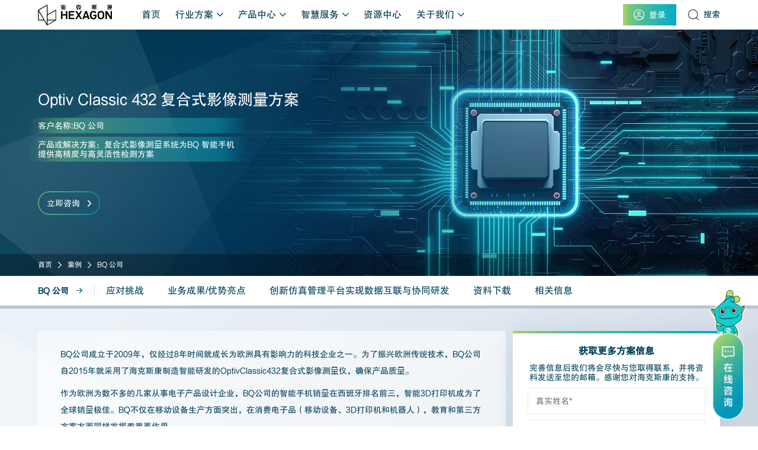

--- FILE ---
content_type: text/html;charset=UTF-8
request_url: https://www.hexagonmi.com.cn/dianzizhizaoanli/37070.html
body_size: 369187
content:
<!DOCTYPE html>
<html lang="zh">
<head>
     
 
    
	<title>BQ 公司_客户案例_海克斯康制造智能官网</title>
	<meta charset="UTF-8">
	<meta name="renderer" content="webkit" />
	<meta http-equiv="X-UA-Compatible" content="IE=edge">
	<meta name="viewport" content="width=device-width, initial-scale=1.0, user-scalable=no, minimum-scale=1.0, maximum-scale=1.0">
	<meta name="apple-touch-fullscreen" content="yes">
	<meta name="apple-mobile-web-app-capable" content="yes">
	<meta name="apple-mobile-web-app-status-bar-style" content="black-translucent">
	<meta name="format-detection" content="telephone=no">
	<meta http-equiv="pragma" content="no-cache">
	<meta http-equiv="cache-control" content="no-cache">
	<meta http-equiv="expires" content="0">
	<meta name="keywords" content="" />
	<meta name="description" content="BQ公司成立于2009年，仅经过8年时间就成长为欧洲具有影响力的科技企业之一。为了振兴欧洲传统技术，BQ公司自2015年就采用了海克斯康制造智能研发的OptivClassic432复合式影像测量仪，确保产品..." />
	<meta name="author" content="普升Pousion">
<link rel="icon" href="/r/cms/www/default/favicon.ico" type="image/x-icon">
	<link rel="stylesheet" href="/r/cms/www/default/layui/css/layui.css">
	<link rel="stylesheet" href="/r/cms/www/default/css/base.css">
	<link rel="stylesheet" href="/r/cms/www/default/css/swiper.min.css">
	<link rel="stylesheet" href="/r/cms/www/default/css/bundle.css?v=2">

    <style>
        #newBridge {display: none;}
    </style>
    <!--百度统计-->
    <script>
    var _hmt = _hmt || [];
    (function() {
      var hm = document.createElement("script");
      hm.src = "https://hm.baidu.com/hm.js?8decfe3563e6aa756431269440e316b4";
      var s = document.getElementsByTagName("script")[0]; 
      s.parentNode.insertBefore(hm, s);
    })();
    </script>    
   <!---->
    <!--海克斯康-->
    <script type="text/javascript"> 
     piAId = "50752"; 
     piCId = "6252"; 
       (function() { 
     function async_load(){ 
     var s = document.createElement("script"); s.type = "text/javascript"; 
     s.src = ("https:" == document.location.protocol ? "https://pi" : "http://cdn") + ".pardot.com/pd.js"; 
     var c = document.getElementsByTagName("script")[0]; c.parentNode.insertBefore(s, c); 
     } 
     if(window.attachEvent) { window.attachEvent("onload", async_load); } 
     else { window.addEventListener("load", async_load, false); } 
     })(); 
     </script>
    <script type="text/javascript">
        window._agl = window._agl || [];
        (function () {
            _agl.push(
                ['production','_f7L2XwGXjyszb4d1e2oxPybgD']
            );
            (function () {
                var agl = document.createElement('script');
                agl.type = 'text/javascript';
                agl.async = true;
                agl.src = "https://fxgate.baidu.com/angelia/fcagl.js?production=_f7L2XwGXjyszb4d1e2oxPybgD";
                var s = document.getElementsByTagName('script')[0];
                s.parentNode.insertBefore(agl, s);
            })();
        })();
    </script>    <style>

		.box-1{

			.service-tit{
				@extend .font-16;
				color: #7f929a;
			}
			.service-items{
				margin-top: 1rem;
				display: flex;
				justify-content: space-between;
			}
			.service-item{
				@extend .font-14;
				color: #7f929a;
			}
			.layui-form-select dl{
				top: 100%;
				bottom: auto;
				border-color: #e4ecee;
			}
			.layui-form-select dl dd,
			.layui-form-select dl dt{
			    @extend .font-16;
			    color: #333;
			    padding: 0 1.25rem !important;
			}
			.layui-form-select dl dd.layui-this{
				background-color: #0097ba;
				color: #fff;
			}
			.layui-form-checkbox[lay-skin=primary]{
				min-width: 16px;
				min-height: 16px;
				padding: 0;
				margin-right: 5px;
				margin-top: -4px;
			}
			.layui-form-checked[lay-skin=primary] i{
				border-color: #0097ba !important;
				background-color: #0097ba;
			}
			.layui-form-checkbox[lay-skin=primary]:hover i{
				border-color: #0097ba !important;
			}
		}
	
</style>
</head>
<body>
<div class="header down">
<div class="wrap-s max">
    <div class="flex">
        <div class="left-box">
            <a href="/" class="logo">
                <img src="/r/cms/www/default/images/logo-1.svg" alt="" class="show">
                <img src="/r/cms/www/default/images/logo-2.svg" alt="" class="hide">
            </a>
            <ul>
                <li>
                    <a href="/" class="single">首页 </a>
                </li>
                <li>
                    <a href="/solution" class="single">行业方案</a>
                    <div class="sub solution-subnav">
                        <div class="main">
                            <div class="wrap-s max">
                                <div class="left-tab">
                                    <div class="tab-tit">
                                                <a href="/hkht" data-bg="">航空航天</a>
                                                <a href="/qczz" data-bg="">汽车制造</a>
                                                <a href="/dzzz" data-bg="">电子制造</a>
                                                <a href="/nyzg" data-bg="">能源重工</a>
                                                <a href="/ylqx" data-bg="">医疗器械</a>
                                                <a href="/jyfw" data-bg="">教育服务</a>
                                    </div>
                                </div>
                                <div class="tab-cont">
                                    <div class="child">
                                        <div class="row-flex row-flex-5">
                                            

                                                    <div class="row">
                                                        <div class="row-box">
                                                            <a class="titmore" href="/hkht" title="设计与工程">
                                                                <span>设计与工程</span>
                                                            </a>
                                                            <div class="cont">
                                                                <div class="item">
                                                                    
                                                    				
                                                    				
                                                                            <a href="/sjygc/36782.html"  class="hot"  title="航空声学仿真计算">
                                                                                <span>航空声学仿真计算</span>
                                                                                
                                                                            </a>		
                                                                            <a href="/sjygc/36775.html"  class="hot"  title="飞行器任意状态姿态角精确测量">
                                                                                <span>飞行器任意状态姿态角精确测量</span>
                                                                                
                                                                            </a>		
                                                                            <a href="/sjygc/36772.html"  class="hot"  title="气动弹性分析">
                                                                                <span>气动弹性分析</span>
                                                                                
                                                                            </a>		
                                                                            <a href="/sjygc/36762.html"  title="结构仿真解决方案">
                                                                                <span>结构仿真解决方案</span>
                                                                                
                                                                            </a>		
                                                                            <a href="/sjygc/36754.html"  title="空气动力学解决方案">
                                                                                <span>空气动力学解决方案</span>
                                                                                
                                                                            </a>		
                                                                            <a href="/sjygc/36748.html"  title="航空复合材料结构固化回弹分析解决方案">
                                                                                <span>航空复合材料结构固化回弹分析解决方案</span>
                                                                                
                                                                            </a>		
                                                    				
    
                                                                </div>
                                                            </div>
                                                        </div>
                                                    </div>
                                                    <div class="row">
                                                        <div class="row-box">
                                                            <a class="titmore" href="/hkht" title="生产制造">
                                                                <span>生产制造</span>
                                                            </a>
                                                            <div class="cont">
                                                                <div class="item">
                                                                    
                                                    				
                                                    				
                                                                            <a href="/sczz/36795.html"  class="hot"  title="制造工艺仿真">
                                                                                <span>制造工艺仿真</span>
                                                                                
                                                                            </a>		
                                                                            <a href="/sczz/36790.html"  title="Simufact Additive增材制造工艺仿真解决方案助力一次打印成功">
                                                                                <span>Simufact Additive增材制造工艺仿真解决方案助力一次打印成功</span>
                                                                                
                                                                            </a>		
                                                                            <a href="/sczz/36788.html"  title="航空蒙皮的数控加工仿真">
                                                                                <span>航空蒙皮的数控加工仿真</span>
                                                                                
                                                                            </a>		
                                                                            <a href="/sczz/36786.html"  title="航空机匣的数控加工仿真">
                                                                                <span>航空机匣的数控加工仿真</span>
                                                                                
                                                                            </a>		
                                                    				
    
                                                                </div>
                                                            </div>
                                                        </div>
                                                    </div>
                                                    <div class="row">
                                                        <div class="row-box">
                                                            <a class="titmore" href="/hkht" title="质量检测">
                                                                <span>质量检测</span>
                                                            </a>
                                                            <div class="cont">
                                                                <div class="item">
                                                                    
                                                    				
                                                    				
                                                                            <a href="/zljc/36844.html"  class="hot"  title="专用型叶片检测">
                                                                                <span>专用型叶片检测</span>
                                                                                
                                                                            </a>		
                                                                            <a href="/zljc/36842.html"  title="通用型叶片检测">
                                                                                <span>通用型叶片检测</span>
                                                                                
                                                                            </a>		
                                                                            <a href="/zljc/36835.html"  title="发动机叶片/叶盘光学自动化高效测量">
                                                                                <span>发动机叶片/叶盘光学自动化高效测量</span>
                                                                                
                                                                            </a>		
                                                                            <a href="/zljc/36833.html"  title="结构件高效扫描检测">
                                                                                <span>结构件高效扫描检测</span>
                                                                                
                                                                            </a>		
                                                                            <a href="/zljc/36831.html"  title="航空零部件柔性现场测量">
                                                                                <span>航空零部件柔性现场测量</span>
                                                                                
                                                                            </a>		
                                                                            <a href="/zljc/36829.html"  title="航空精密零部件在机检测">
                                                                                <span>航空精密零部件在机检测</span>
                                                                                
                                                                            </a>		
                                                    				
    
                                                                </div>
                                                            </div>
                                                        </div>
                                                    </div>
                                                    <div class="row">
                                                        <div class="row-box">
                                                            <a class="titmore" href="/hkht" title="装配制造">
                                                                <span>装配制造</span>
                                                            </a>
                                                            <div class="cont">
                                                                <div class="item">
                                                                    
                                                    				
                                                    				
                                                                            <a href="/zpjc/36850.html"  class="hot"  title="基于配合尺寸的装配智能选配">
                                                                                <span>基于配合尺寸的装配智能选配</span>
                                                                                
                                                                            </a>		
                                                                            <a href="/zpjc/36849.html"  title="在线引导自动化安装与加工">
                                                                                <span>在线引导自动化安装与加工</span>
                                                                                
                                                                            </a>		
                                                                            <a href="/zpjc/36848.html"  title="MAA测量辅助装配技术">
                                                                                <span>MAA测量辅助装配技术</span>
                                                                                
                                                                            </a>		
                                                                            <a href="/zpjc/36846.html"  title="机身超大尺寸组装对接">
                                                                                <span>机身超大尺寸组装对接</span>
                                                                                
                                                                            </a>		
                                                    				
    
                                                                </div>
                                                            </div>
                                                        </div>
                                                    </div>
                                                    <div class="row">
                                                        <div class="row-box">
                                                            <a class="titmore" href="/hkht" title="航空质量信息化">
                                                                <span>航空质量信息化</span>
                                                            </a>
                                                            <div class="cont">
                                                                <div class="item">
                                                                    
                                                    				
                                                    				
                                                                            <a href="/hkzlxxh/36746.html"  title="中国航发航空发动机数字化检测平台案例">
                                                                                <span>中国航发航空发动机数字化检测平台案例</span>
                                                                                
                                                                            </a>		
                                                    				
    
                                                                </div>
                                                            </div>
                                                        </div>
                                                    </div>
                                        </div>
                                    </div>
                                    
                                    
                                    <div class="child">
                                        <div class="row-flex row-flex-3">
                                            <div class="row">
                                                <div class="row-box">
                                                    <a class="titmore" href="/qczz" title="车身">
                                                        <span>车身</span>
                                                    </a>
                                                    <div class="cont">
                                                        
                                                        
                                                        <div class="box">
                                                            <a href="/qczz" class="s-tit" title="设计工程">
                                                                <span>设计工程</span>
                                                            </a>
                                                            <div class="item">
                                                                        <a href="/sjgc/36852.html"  class="hot"  title="车身NVH性能一站式仿真及优化方案">
                                                                            <span>车身NVH性能一站式仿真及优化方案</span>
                                                                            
                                                                        </a>		
                                                                        <a href="/sjgc/36853.html"  title="车身载荷、强度及疲劳耐久分析">
                                                                            <span>车身载荷、强度及疲劳耐久分析</span>
                                                                            
                                                                        </a>		
                                                                        <a href="/sjgc/36854.html"  class="hot"  title="压铸铝一体化车身方案">
                                                                            <span>压铸铝一体化车身方案</span>
                                                                            
                                                                        </a>		
                                                                        <a href="/sjgc/36855.html"  title="车辆轻量化塑料件替代金属部件仿真分析">
                                                                            <span>车辆轻量化塑料件替代金属部件仿真分析</span>
                                                                            
                                                                        </a>		
                                                                        <a href="/sjgc/36857.html"  class="hot"  title="底盘与车辆动力学分析方案">
                                                                            <span>底盘与车辆动力学分析方案</span>
                                                                            
                                                                        </a>		
                                                                        <a href="/sjgc/36859.html"  title="汽车空气动力学仿真">
                                                                            <span>汽车空气动力学仿真</span>
                                                                            
                                                                        </a>		
                                                            </div>
                                                        </div>
                                                        
                                                        <div class="box">
                                                            <a href="/qczz" class="s-tit" title="工艺制造">
                                                                <span>工艺制造</span>
                                                            </a>
                                                            <div class="item">
                                                                        <a href="/gyzz/36868.html"  class="hot"  title="车身间隙与面差自动化检测">
                                                                            <span>车身间隙与面差自动化检测</span>
                                                                            
                                                                        </a>		
                                                                        <a href="/gyzz/36870.html"  title="汽车车身及门盖柔性扫描检测方案">
                                                                            <span>汽车车身及门盖柔性扫描检测方案</span>
                                                                            
                                                                        </a>		
                                                                        <a href="/gyzz/36872.html"  title="汽车车身及门盖高精度智能检测方案">
                                                                            <span>汽车车身及门盖高精度智能检测方案</span>
                                                                            
                                                                        </a>		
                                                                        <a href="/gyzz/36873.html"  title="样车形变情况测试分析方案">
                                                                            <span>样车形变情况测试分析方案</span>
                                                                            
                                                                        </a>		
                                                                        <a href="/gyzz/36874.html"  title="SmartWeld 车身焊缝质量检测方案">
                                                                            <span>SmartWeld 车身焊缝质量检测方案</span>
                                                                            
                                                                        </a>		
                                                                        <a href="/gyzz/36875.html"  title="车身离线在线检测方案">
                                                                            <span>车身离线在线检测方案</span>
                                                                            
                                                                        </a>		
                                                            </div>
                                                        </div>
                                                        
                                                        <div class="box">
                                                            <a href="/qczz" class="s-tit" title="数据管理">
                                                                <span>数据管理</span>
                                                            </a>
                                                            <div class="item">
                                                                        <a href="/cssjgl/36900.html"  class="hot"  title="数据管理分析与统计过程控制">
                                                                            <span>数据管理分析与统计过程控制</span>
                                                                            
                                                                        </a>		
                                                                        <a href="/cssjgl/36902.html"  title="3D质量数据全流程管理及协同共享方案">
                                                                            <span>3D质量数据全流程管理及协同共享方案</span>
                                                                            
                                                                        </a>		
                                                                        <a href="/cssjgl/36903.html"  title="车身数字化装配方案">
                                                                            <span>车身数字化装配方案</span>
                                                                            
                                                                        </a>		
                                                                        <a href="/cssjgl/36904.html"  title="车身仿真数据管理方案">
                                                                            <span>车身仿真数据管理方案</span>
                                                                            
                                                                        </a>		
                                                            </div>
                                                        </div>

                                                    </div>
                                                </div>
                                                <div class="row-box">
                                                    <a class="titmore" href="/qczz" title="内外饰">
                                                        <span>内外饰</span>
                                                    </a>
                                                    <div class="cont">
                                                        
                                                        <div class="box">
                                                            <a href="/qczz" class="s-tit" title="设计工程">
                                                                <span>设计工程</span>
                                                            </a>
                                                            <div class="item">
                                                                        <a href="/nwssjgc/36906.html"  class="hot"  title="车辆座舱噪声仿真">
                                                                            <span>车辆座舱噪声仿真</span>
                                                                            
                                                                        </a>		
                                                                        <a href="/nwssjgc/36907.html"  title="驾乘人员舒适性仿真方案">
                                                                            <span>驾乘人员舒适性仿真方案</span>
                                                                            
                                                                        </a>		
                                                            </div>
                                                        </div>
                                                        
                                                        <div class="box">
                                                            <a href="/qczz" class="s-tit" title="制造测试">
                                                                <span>制造测试</span>
                                                            </a>
                                                            <div class="item">
                                                                        <a href="/nwszzcs/36908.html"  title="高亮面反光镜检测方案">
                                                                            <span>高亮面反光镜检测方案</span>
                                                                            
                                                                        </a>		
                                                            </div>
                                                        </div>
                                                    </div>
                                                </div>
                                            </div>
                                            <div class="row">
                                                <div class="row-box">
                                                    <a class="titmore" href="/qczz" title="零部件">
                                                        <span>零部件</span>
                                                    </a>
                                                    <div class="cont">
                                                        
                                                        <div class="box">
                                                            <a href="/qczz" class="s-tit" title="制造测试">
                                                                <span>制造测试</span>
                                                            </a>
                                                            <div class="item">
                                                                        <a href="/lbjzzcs/36856.html"  class="hot"  title="汽车零部件自动在线检测解决方案">
                                                                            <span>汽车零部件自动在线检测解决方案</span>
                                                                            
                                                                        </a>		
                                                                        <a href="/lbjzzcs/36858.html"  title="发动机缸盖自动化在线检测方案">
                                                                            <span>发动机缸盖自动化在线检测方案</span>
                                                                            
                                                                        </a>		
                                                                        <a href="/lbjzzcs/36867.html"  title="转向节自动化在线检测及智能闭环刀补方案">
                                                                            <span>转向节自动化在线检测及智能闭环刀补方案</span>
                                                                            
                                                                        </a>		
                                                                        <a href="/lbjzzcs/36869.html"  title="定制外设夹具方案">
                                                                            <span>定制外设夹具方案</span>
                                                                            
                                                                        </a>		
                                                                        <a href="/lbjzzcs/36871.html"  title="标准上下料解决方案">
                                                                            <span>标准上下料解决方案</span>
                                                                            
                                                                        </a>		
                                                                        <a href="/lbjzzcs/36876.html"  title="双工位上下料检测方案">
                                                                            <span>双工位上下料检测方案</span>
                                                                            
                                                                        </a>		
                                                            </div>
                                                        </div>
                                                    </div>
                                                </div>
                                                <div class="row-box">
                                                    <a class="titmore" href="/qczz" title="电驱">
                                                        <span>电驱</span>
                                                    </a>
                                                    <div class="cont">
                                                        
                                                        <div class="box">
                                                            <a href="/qczz" class="s-tit" title="设计工程">
                                                                <span>设计工程</span>
                                                            </a>
                                                            <div class="item">
                                                                        <a href="/dqsjgc/36917.html"  class="hot"  title="电机冷却解决方案">
                                                                            <span>电机冷却解决方案</span>
                                                                            
                                                                        </a>		
                                                                        <a href="/dqsjgc/36918.html"  title="电驱动系统滚动轴承设计仿真解决方案">
                                                                            <span>电驱动系统滚动轴承设计仿真解决方案</span>
                                                                            
                                                                        </a>		
                                                                        <a href="/dqsjgc/36919.html"  title="电驱动齿轮微观修形优化解决方案">
                                                                            <span>电驱动齿轮微观修形优化解决方案</span>
                                                                            
                                                                        </a>		
                                                                        <a href="/dqsjgc/36921.html"  title="电驱系统传动效率解决方案">
                                                                            <span>电驱系统传动效率解决方案</span>
                                                                            
                                                                        </a>		
                                                                        <a href="/dqsjgc/36922.html"  title="机电一体化NVH解决方案">
                                                                            <span>机电一体化NVH解决方案</span>
                                                                            
                                                                        </a>		
                                                                        <a href="/dqsjgc/36923.html"  title="机电传动系统快速概念设计解决方案">
                                                                            <span>机电传动系统快速概念设计解决方案</span>
                                                                            
                                                                        </a>		
                                                            </div>
                                                        </div>
                                                        
                                                        <div class="box">
                                                            <a href="/qczz" class="s-tit" title="工艺制造">
                                                                <span>工艺制造</span>
                                                            </a>
                                                            <div class="item">
                                                                        <a href="/dqgyzz/36914.html"  class="hot"  title="电驱总成蓝光在线检测方案">
                                                                            <span>电驱总成蓝光在线检测方案</span>
                                                                            
                                                                        </a>		
                                                                        <a href="/dqgyzz/36915.html"  title="电驱动定子快速测量方案">
                                                                            <span>电驱动定子快速测量方案</span>
                                                                            
                                                                        </a>		
                                                                        <a href="/dqgyzz/36916.html"  title="差速器壳体高效检测">
                                                                            <span>差速器壳体高效检测</span>
                                                                            
                                                                        </a>		
                                                                        <a href="/dqgyzz/36920.html"  title="测量机实现粗糙度自动测量方案">
                                                                            <span>测量机实现粗糙度自动测量方案</span>
                                                                            
                                                                        </a>		
                                                                        <a href="/dqgyzz/36924.html"  title="电驱动壳体高效检测">
                                                                            <span>电驱动壳体高效检测</span>
                                                                            
                                                                        </a>		
                                                                        <a href="/dqgyzz/36925.html"  title="电驱动转子精密检测方案">
                                                                            <span>电驱动转子精密检测方案</span>
                                                                            
                                                                        </a>		
                                                            </div>
                                                        </div>
                                                        
                                                        <div class="box">
                                                            <a href="/qczz" class="s-tit" title="数据管理">
                                                                <span>数据管理</span>
                                                            </a>
                                                            <div class="item">
                                                                        <a href="/dqsjgl/36913.html"  title="电驱动质量数据智慧管理平台">
                                                                            <span>电驱动质量数据智慧管理平台</span>
                                                                            
                                                                        </a>		
                                                            </div>
                                                        </div>
                                                    </div>
                                                </div>
                                            </div>
                                            <div class="row">
                                                <div class="row-box">
                                                    <a class="titmore" href="/qczz" title="电控">
                                                        <span>电控</span>
                                                    </a>
                                                    <div class="cont">
                                                        
                                                        <div class="box">
                                                            <a href="/qczz" class="s-tit" title="制造测试">
                                                                <span>制造测试</span>
                                                            </a>
                                                            <div class="item">
                                                                        <a href="/dkzzcs/36909.html"  class="hot"  title="汽车连接器检测方案">
                                                                            <span>汽车连接器检测方案</span>
                                                                            
                                                                        </a>		
                                                                        <a href="/dkzzcs/36910.html"  title="汽车活塞外观质量检测方案">
                                                                            <span>汽车活塞外观质量检测方案</span>
                                                                            
                                                                        </a>		
                                                                        <a href="/dkzzcs/36911.html"  title="汽车IGBT检测方案">
                                                                            <span>汽车IGBT检测方案</span>
                                                                            
                                                                        </a>		
                                                                        <a href="/dkzzcs/36912.html"  title="氢能源-双极板3D检测方案">
                                                                            <span>氢能源-双极板3D检测方案</span>
                                                                            
                                                                        </a>		
                                                            </div>
                                                        </div>
                                                    </div>
                                                </div>
                                                <div class="row-box">
                                                    <a class="titmore" href="/qczz" title="电池">
                                                        <span>电池</span>
                                                    </a>
                                                    <div class="cont">
                                                        
                                                        <div class="box">
                                                            <a href="/qczz" class="s-tit" title="电芯与模组">
                                                                <span>电芯与模组</span>
                                                            </a>
                                                            <div class="item">
                                                                        <a href="/dxymz/36899.html"  class="hot"  title="锂电池连接片焊接检测方案">
                                                                            <span>锂电池连接片焊接检测方案</span>
                                                                            
                                                                        </a>		
                                                                        <a href="/dxymz/36901.html"  title="电池内部缺陷CT检测">
                                                                            <span>电池内部缺陷CT检测</span>
                                                                            
                                                                        </a>		
                                                                        <a href="/dxymz/36905.html"  title="隔膜&极片微距式传感器检测系统">
                                                                            <span>隔膜&极片微距式传感器检测系统</span>
                                                                            
                                                                        </a>		
                                                            </div>
                                                        </div>
                                                        
                                                        <div class="box">
                                                            <a href="/qczz" class="s-tit" title="电池托盘">
                                                                <span>电池托盘</span>
                                                            </a>
                                                            <div class="item">
                                                                        <a href="/dctp/36886.html"  class="hot"  title="OPTIUM HP三维快照在线检测">
                                                                            <span>OPTIUM HP三维快照在线检测</span>
                                                                            
                                                                        </a>		
                                                                        <a href="/dctp/36887.html"  title="新能源汽车电池托盘现场测量方案">
                                                                            <span>新能源汽车电池托盘现场测量方案</span>
                                                                            
                                                                        </a>		
                                                                        <a href="/dctp/36889.html"  title="电池包散热方案">
                                                                            <span>电池包散热方案</span>
                                                                            
                                                                        </a>		
                                                                        <a href="/dctp/36891.html"  title="电池冲击保护仿真方案">
                                                                            <span>电池冲击保护仿真方案</span>
                                                                            
                                                                        </a>		
                                                                        <a href="/dctp/36896.html"  title="电池托盘焊接工艺仿真方案">
                                                                            <span>电池托盘焊接工艺仿真方案</span>
                                                                            
                                                                        </a>		
                                                                        <a href="/dctp/36898.html"  title="电池包刚度、强度和疲劳分析">
                                                                            <span>电池包刚度、强度和疲劳分析</span>
                                                                            
                                                                        </a>		
                                                            </div>
                                                        </div>
                                                        
                                                        <div class="box">
                                                            <a href="/qczz" class="s-tit" title="锂电机械">
                                                                <span>锂电机械</span>
                                                            </a>
                                                            <div class="item">
                                                                        <a href="/ldjx/36881.html"  title="锂电涂布机及卷绕机跟踪仪现场检测方案">
                                                                            <span>锂电涂布机及卷绕机跟踪仪现场检测方案</span>
                                                                            
                                                                        </a>		
                                                            </div>
                                                        </div>
                                                    </div>
                                                </div>
                                            </div>
                                        </div>
                                    </div>
                                		
                                    <div class="child">
                                        <div class="row-flex row-flex-3">
                                            <div class="row">
                                                <div class="row-box">
                                                    <a class="titmore" href="/dzzz" title="手机">
                                                        <span>手机</span>
                                                    </a>
                                                    <div class="cont">
                                                        <div class="item">
                                                                    <a href="/sj/36830.html"  class="hot"  title="瑕疵尺寸一体化检测方案">
                                                                        <span>瑕疵尺寸一体化检测方案</span>
                                                                        
                                                                    </a>		
                                                                    <a href="/sj/36828.html"  class="hot"  title="手机结构件外观质量检测方案">
                                                                        <span>手机结构件外观质量检测方案</span>
                                                                        
                                                                    </a>		
                                                                    <a href="/sj/36826.html"  class="hot"  title="手机结构件尺寸自动化检测方案">
                                                                        <span>手机结构件尺寸自动化检测方案</span>
                                                                        
                                                                    </a>		
                                                                    <a href="/sj/36823.html"  title="手机检测方案">
                                                                        <span>手机检测方案</span>
                                                                        
                                                                    </a>		
                                                                    <a href="/sj/36822.html"  title="手机背板螺母扭力自动检测方案">
                                                                        <span>手机背板螺母扭力自动检测方案</span>
                                                                        
                                                                    </a>		
                                                                    <a href="/sj/36820.html"  title="充电器外壳瑕疵检测项目">
                                                                        <span>充电器外壳瑕疵检测项目</span>
                                                                        
                                                                    </a>		
                                                        </div>
                                                    </div>
                                                </div>
                                                <div class="row-box">
                                                    <a class="titmore" href="/dzzz" title="半导体">
                                                        <span>半导体</span>
                                                    </a>
                                                    <div class="cont">
                                                        <div class="item">
                                                                    <a href="/bdt/36878.html"  title="半导体晶圆检测方案">
                                                                        <span>半导体晶圆检测方案</span>
                                                                        
                                                                    </a>		
                                                        </div>
                                                    </div>
                                                </div>
                                                <div class="row-box">
                                                    <a class="titmore" href="/dzzz" title="电脑/平板">
                                                        <span>电脑/平板</span>
                                                    </a>
                                                    <div class="cont">
                                                        <div class="item">
                                                                    <a href="/dn/36726.html"  class="hot"  title="结构仿真">
                                                                        <span>结构仿真</span>
                                                                        
                                                                    </a>		
                                                                    <a href="/dn/36929.html"  title="笔记本ACC Check检测方案">
                                                                        <span>笔记本ACC Check检测方案</span>
                                                                        
                                                                    </a>		
                                                                    <a href="/dn/36930.html"  title="笔记本D面AOI检测方案">
                                                                        <span>笔记本D面AOI检测方案</span>
                                                                        
                                                                    </a>		
                                                                    <a href="/dn/36931.html"  title="笔记本脚垫检测方案">
                                                                        <span>笔记本脚垫检测方案</span>
                                                                        
                                                                    </a>		
                                                                    <a href="/dn/36932.html"  title="笔记本屏幕Waviness检测方案">
                                                                        <span>笔记本屏幕Waviness检测方案</span>
                                                                        
                                                                    </a>		
                                                                    <a href="/dn/36933.html"  title="笔记本中框高度差检测">
                                                                        <span>笔记本中框高度差检测</span>
                                                                        
                                                                    </a>		
                                                        </div>
                                                    </div>
                                                </div>
                                            </div>
                                            <div class="row">
                                                <div class="row-box">
                                                    <a class="titmore" href="/dzzz" title="PCB">
                                                        <span>PCB</span>
                                                    </a>
                                                    <div class="cont">
                                                        <div class="item">
                                                                    <a href="/PCB/36935.html"  class="hot"  title="工业射线及计算机断层扫描技术解决方案">
                                                                        <span>工业射线及计算机断层扫描技术解决方案</span>
                                                                        
                                                                    </a>		
                                                                    <a href="/PCB/36936.html"  title="OPTIV SPACE XD双极板检测方案">
                                                                        <span>OPTIV SPACE XD双极板检测方案</span>
                                                                        
                                                                    </a>		
                                                                    <a href="/PCB/36937.html"  title="PCB板优化设计">
                                                                        <span>PCB板优化设计</span>
                                                                        
                                                                    </a>		
                                                                    <a href="/PCB/36938.html"  title="PCB检测方案">
                                                                        <span>PCB检测方案</span>
                                                                        
                                                                    </a>		
                                                                    <a href="/PCB/36939.html"  title="FLASH FC飞拍PCB/光伏板检测方案">
                                                                        <span>FLASH FC飞拍PCB/光伏板检测方案</span>
                                                                        
                                                                    </a>		
                                                        </div>
                                                    </div>
                                                </div>
                                                <div class="row-box">
                                                    <a class="titmore" href="/dzzz" title="汽车电子">
                                                        <span>汽车电子</span>
                                                    </a>
                                                    <div class="cont">
                                                        <div class="item">
                                                                    <a href="/qcdz/36847.html"  class="hot"  title="电子电声行业声学仿真分析方案">
                                                                        <span>电子电声行业声学仿真分析方案</span>
                                                                        
                                                                    </a>		
                                                                    <a href="/qcdz/36845.html"  title="电子产品设计仿真解决方案">
                                                                        <span>电子产品设计仿真解决方案</span>
                                                                        
                                                                    </a>		
                                                                    <a href="/qcdz/36843.html"  title="MarkScan S双转台五轴检测方案">
                                                                        <span>MarkScan S双转台五轴检测方案</span>
                                                                        
                                                                    </a>		
                                                                    <a href="/qcdz/36841.html"  title="3D玻璃检测方案">
                                                                        <span>3D玻璃检测方案</span>
                                                                        
                                                                    </a>		
                                                                    <a href="/qcdz/36940.html"  title="电子行业材料多尺度建模方案">
                                                                        <span>电子行业材料多尺度建模方案</span>
                                                                        
                                                                    </a>		
                                                                    <a href="/qcdz/36941.html"  title="电子散热解决方案">
                                                                        <span>电子散热解决方案</span>
                                                                        
                                                                    </a>		
                                                        </div>
                                                    </div>
                                                </div>
                                                <div class="row-box">
                                                    <a class="titmore" href="/dzzz" title="AR/VR">
                                                        <span>AR/VR</span>
                                                    </a>
                                                    <div class="cont">
                                                        <div class="item">
                                                                    <a href="/ARVR/36943.html"  class="hot"  title="ARVR产品检测方案">
                                                                        <span>ARVR产品检测方案</span>
                                                                        
                                                                    </a>		
                                                                    <a href="/ARVR/36944.html"  title="显示器检测方案">
                                                                        <span>显示器检测方案</span>
                                                                        
                                                                    </a>		
                                                                    <a href="/ARVR/36945.html"  title="LED视觉引导自动装配">
                                                                        <span>LED视觉引导自动装配</span>
                                                                        
                                                                    </a>		
                                                        </div>
                                                    </div>
                                                </div>
                                            </div>
                                            <div class="row">
                                                <div class="row-box">
                                                    <a class="titmore" href="/dzzz" title="连接器">
                                                        <span>连接器</span>
                                                    </a>
                                                    <div class="cont">
                                                        <div class="item">
                                                                    <a href="/ljq/36946.html"  class="hot"  title="连接器插件检测方案">
                                                                        <span>连接器插件检测方案</span>
                                                                        
                                                                    </a>		
                                                                    <a href="/ljq/36947.html"  title="2D与3D建模方案">
                                                                        <span>2D与3D建模方案</span>
                                                                        
                                                                    </a>		
                                                                    <a href="/ljq/36948.html"  title="小零件一键式快速检测方案">
                                                                        <span>小零件一键式快速检测方案</span>
                                                                        
                                                                    </a>		
                                                        </div>
                                                    </div>
                                                </div>
                                                <div class="row-box">
                                                    <a class="titmore" href="/dzzz" title="耳机">
                                                        <span>耳机</span>
                                                    </a>
                                                    <div class="cont">
                                                        <div class="item">
                                                                    <a href="/ej/36949.html"  title="耳机自动化检测方案">
                                                                        <span>耳机自动化检测方案</span>
                                                                        
                                                                    </a>		
                                                        </div>
                                                    </div>
                                                </div>
                                                <div class="row-box">
                                                    <a class="titmore" href="/dzzz" title="手表">
                                                        <span>手表</span>
                                                    </a>
                                                    <div class="cont">
                                                        <div class="item">
                                                                    <a href="/sb/36834.html"  class="hot"  title="智能手表自动化检测方案">
                                                                        <span>智能手表自动化检测方案</span>
                                                                        
                                                                    </a>		
                                                                    <a href="/sb/36832.html"  title="手表检测方案">
                                                                        <span>手表检测方案</span>
                                                                        
                                                                    </a>		
                                                        </div>
                                                    </div>
                                                </div>
                                                <div class="row-box">
                                                    <a class="titmore" href="/dzzz" title="模具">
                                                        <span>模具</span>
                                                    </a>
                                                    <div class="cont">
                                                        <div class="item">
                                                                    <a href="/sb/36834.html"  class="hot"  title="智能手表自动化检测方案">
                                                                        <span>智能手表自动化检测方案</span>
                                                                        
                                                                    </a>		
                                                                    <a href="/sb/36832.html"  title="手表检测方案">
                                                                        <span>手表检测方案</span>
                                                                        
                                                                    </a>		
                                                        </div>
                                                    </div>
                                                </div>
                                                <div class="row-box">
                                                    <a class="titmore" href="/dzzz" title="其他">
                                                        <span>其他</span>
                                                    </a>
                                                    <div class="cont">
                                                        <div class="item">
                                                                    <a href="/qt/36955.html"  title="综合质量管理解决方案">
                                                                        <span>综合质量管理解决方案</span>
                                                                        
                                                                    </a>		
                                                        </div>
                                                    </div>
                                                </div>
                                            </div>
                                        </div>
                                    </div>
                                		
                                    <div class="child">
                                        <div class="row-flex row-flex-3">
                                            <div class="row">
                                                <div class="row-box">
                                                    <a class="titmore" href="/nyzg" title="风电">
                                                        <span>风电</span>
                                                    </a>
                                                    <div class="cont">
                                                        
                                                        <div class="box">
                                                            <a href="/nyzg" class="s-tit" title="设计仿真">
                                                                <span>设计仿真</span>
                                                            </a>
                                                            <div class="item">
                                                                        <a href="/cdlxt/36796.html"  title="基于结构分析的风电叶片轻量化解决方案">
                                                                            <span>基于结构分析的风电叶片轻量化解决方案</span>
                                                                            
                                                                        </a>		
                                                                        <a href="/cdlxt/36773.html"  class="hot"  title="风电轴承设计仿真解决方案">
                                                                            <span>风电轴承设计仿真解决方案</span>
                                                                            
                                                                        </a>		
                                                                        <a href="/cdlxt/36769.html"  title="风机传动链设计工程服务">
                                                                            <span>风机传动链设计工程服务</span>
                                                                            
                                                                        </a>		
                                                                        <a href="/cdlxt/36763.html"  title="风机传动链设计仿真平台">
                                                                            <span>风机传动链设计仿真平台</span>
                                                                            
                                                                        </a>		
                                                            </div>
                                                        </div>
                                                        
                                                        <div class="box">
                                                            <a href="/nyzg" class="s-tit" title="计量检测">
                                                                <span>计量检测</span>
                                                            </a>
                                                            <div class="item">
                                                                        <a href="/fdyp/36792.html"  class="hot"  title="风电场基础设施实施切割监控方案">
                                                                            <span>风电场基础设施实施切割监控方案</span>
                                                                            
                                                                        </a>		
                                                                        <a href="/fdyp/36791.html"  title="风电塔筒重型零件自动化检测">
                                                                            <span>风电塔筒重型零件自动化检测</span>
                                                                            
                                                                        </a>		
                                                                        <a href="/fdyp/36784.html"  title="风电转子叶片法兰测量解决方案">
                                                                            <span>风电转子叶片法兰测量解决方案</span>
                                                                            
                                                                        </a>		
                                                                        <a href="/fdyp/36755.html"  title="风电齿轮箱检测解决方案">
                                                                            <span>风电齿轮箱检测解决方案</span>
                                                                            
                                                                        </a>		
                                                            </div>
                                                        </div>
                                                        
                                                        <div class="box">
                                                            <a href="/nyzg" class="s-tit" title="安装与运维">
                                                                <span>安装与运维</span>
                                                            </a>
                                                            <div class="item">
                                                                        <a href="/fdtt/36798.html"  class="hot"  title="摄影测量系统高空精密装配方案">
                                                                            <span>摄影测量系统高空精密装配方案</span>
                                                                            
                                                                        </a>		
                                                                        <a href="/fdtt/36797.html"  title="定制化MAA测量辅助装配方案">
                                                                            <span>定制化MAA测量辅助装配方案</span>
                                                                            
                                                                        </a>		
                                                                        <a href="/fdtt/36770.html"  title="海上风电场安全作业解决方案">
                                                                            <span>海上风电场安全作业解决方案</span>
                                                                            
                                                                        </a>		
                                                            </div>
                                                        </div>
                                                    </div>
                                                </div>
                                            </div>
                                            <div class="row">
                                                <div class="row-box">
                                                    <a class="titmore" href="/nyzg" title="锂电">
                                                        <span>锂电</span>
                                                    </a>
                                                    <div class="cont">
                                                        
                                                        <div class="box">
                                                            <a href="/nyzg" class="s-tit" title="极片隔膜">
                                                                <span>极片隔膜</span>
                                                            </a>
                                                            <div class="item">
                                                                        <a href="/jpgm/36800.html"  class="hot"  title="极片微距式传感器检测系统">
                                                                            <span>极片微距式传感器检测系统</span>
                                                                            
                                                                        </a>		
                                                                        <a href="/jpgm/36799.html"  title="隔膜微距式传感器检测系统">
                                                                            <span>隔膜微距式传感器检测系统</span>
                                                                            
                                                                        </a>		
                                                            </div>
                                                        </div>
                                                        
                                                        <div class="box">
                                                            <a href="/nyzg" class="s-tit" title="电芯">
                                                                <span>电芯</span>
                                                            </a>
                                                            <div class="item">
                                                                        <a href="/dx/36806.html"  class="hot"  title="锂电池连接片焊接检测方案">
                                                                            <span>锂电池连接片焊接检测方案</span>
                                                                            
                                                                        </a>		
                                                                        <a href="/dx/36805.html"  title="电池顶盖六面瑕疵检测方案">
                                                                            <span>电池顶盖六面瑕疵检测方案</span>
                                                                            
                                                                        </a>		
                                                                        <a href="/dx/36801.html"  title="电池内部缺陷CT检测">
                                                                            <span>电池内部缺陷CT检测</span>
                                                                            
                                                                        </a>		
                                                            </div>
                                                        </div>
                                                        
                                                        <div class="box">
                                                            <a href="/nyzg" class="s-tit" title="电池模组">
                                                                <span>电池模组</span>
                                                            </a>
                                                            <div class="item">
                                                                        <a href="/dcmz/36840.html"  class="hot"  title="圆柱电池外形尺寸检测">
                                                                            <span>圆柱电池外形尺寸检测</span>
                                                                            
                                                                        </a>		
                                                                        <a href="/dcmz/36802.html"  title="模组侧焊缝焊接质量检测">
                                                                            <span>模组侧焊缝焊接质量检测</span>
                                                                            
                                                                        </a>		
                                                            </div>
                                                        </div>
                                                        
                                                        <div class="box">
                                                            <a href="/nyzg" class="s-tit" title="电池托盘">
                                                                <span>电池托盘</span>
                                                            </a>
                                                            <div class="item">
                                                                        <a href="/dctp2/36803.html"  title="OPTIUM HP三维快照在线检测">
                                                                            <span>OPTIUM HP三维快照在线检测</span>
                                                                            
                                                                        </a>		
                                                            </div>
                                                        </div>
                                                    </div>
                                                </div>
                                            </div>
                                            <div class="row">
                                                <div class="row-box">
                                                    <a class="titmore" href="/nyzg" title="氢能">
                                                        <span>氢能</span>
                                                    </a>
                                                    <div class="cont">
                                                        <div class="item">
                                                                    <a href="/qn2/36811.html"  class="hot"  title="储氢罐质量检测方案">
                                                                        <span>储氢罐质量检测方案</span>
                                                                        
                                                                    </a>		
                                                                    <a href="/qn2/36810.html"  title="氢燃料电池膜电极检测方案">
                                                                        <span>氢燃料电池膜电极检测方案</span>
                                                                        
                                                                    </a>		
                                                                    <a href="/qn2/36809.html"  title="氢燃料电池双极板检测">
                                                                        <span>氢燃料电池双极板检测</span>
                                                                        
                                                                    </a>		
                                                                    <a href="/qn2/36728.html"  title="储氢瓶复合材料设计与仿真">
                                                                        <span>储氢瓶复合材料设计与仿真</span>
                                                                        
                                                                    </a>		
                                                        </div>
                                                    </div>
                                                </div>
                                                <div class="row-box">
                                                    <a class="titmore" href="/nyzg" title="光伏">
                                                        <span>光伏</span>
                                                    </a>
                                                    <div class="cont">
                                                        <div class="item">
                                                                    <a href="/gf2/36839.html"  class="hot"  title="光伏电站智慧运维解决方案">
                                                                        <span>光伏电站智慧运维解决方案</span>
                                                                        
                                                                    </a>		
                                                                    <a href="/gf2/36838.html"  title="光伏硅片检测方案">
                                                                        <span>光伏硅片检测方案</span>
                                                                        
                                                                    </a>		
                                                                    <a href="/gf2/36837.html"  title="光伏电池片检测专机方案">
                                                                        <span>光伏电池片检测专机方案</span>
                                                                        
                                                                    </a>		
                                                                    <a href="/gf2/36813.html"  title="太阳能光伏组件检测">
                                                                        <span>太阳能光伏组件检测</span>
                                                                        
                                                                    </a>		
                                                                    <a href="/gf2/36812.html"  title="恶劣条件下大尺寸太阳能定日镜校准方案">
                                                                        <span>恶劣条件下大尺寸太阳能定日镜校准方案</span>
                                                                        
                                                                    </a>		
                                                        </div>
                                                    </div>
                                                </div>
                                                <!--<div class="row-box">
                                                    <a class="titmore" href="/nyzg">
                                                        <span>其它</span>
                                                    </a>
                                                    <div class="cont">
                                                        <div class="item">
                                                            <a href="">
                                                                <span>高效石油钻头加工解决方案</span>
                                                            </a>
                                                            <a href="">
                                                                <span>水轮机改造升级全链路解决方案</span>
                                                            </a>
                                                        </div>
                                                    </div>
                                                </div>-->
                                            </div>
                                        </div>
                                    </div>
                                		
                                    <div class="child">
                                        <div class="row-flex row-flex-4">
                                            
                                                    <div class="row">
                                                        <div class="row-box">
                                                            <a class="titmore" href="/ylqx" title="医疗数字化设计及模拟仿真技术">
                                                                <span>医疗数字化设计及模拟仿真技术</span>
                                                            </a>
                                                            <div class="cont">
                                                                <div class="item">
                                                                    
                                                    				
                                                    				
                                                                            <a href="/ylszhsjjmnfzjs/36760.html"  class="hot"  title="人体载荷与运动仿真">
                                                                                <span>人体载荷与运动仿真</span>
                                                                                
                                                                            </a>		
                                                                            <a href="/ylszhsjjmnfzjs/36757.html"  class="hot"  title="血管支架非线性分析">
                                                                                <span>血管支架非线性分析</span>
                                                                                
                                                                            </a>		
                                                                            <a href="/ylszhsjjmnfzjs/36756.html"  class="hot"  title="植入物与增材制造">
                                                                                <span>植入物与增材制造</span>
                                                                                
                                                                            </a>		
                                                    				
    
                                                                </div>
                                                            </div>
                                                        </div>
                                                    </div>
                                                    <div class="row">
                                                        <div class="row-box">
                                                            <a class="titmore" href="/ylqx" title="精密加工编程技术">
                                                                <span>精密加工编程技术</span>
                                                            </a>
                                                            <div class="cont">
                                                                <div class="item">
                                                                    
                                                    				
                                                    				
                                                                            <a href="/jmjgbcjs/36768.html"  class="hot"  title="定制化义齿加工">
                                                                                <span>定制化义齿加工</span>
                                                                                
                                                                            </a>		
                                                                            <a href="/jmjgbcjs/36766.html"  title="医疗模具数控编程">
                                                                                <span>医疗模具数控编程</span>
                                                                                
                                                                            </a>		
                                                                            <a href="/jmjgbcjs/36765.html"  title="仿生部件逆向设计修复">
                                                                                <span>仿生部件逆向设计修复</span>
                                                                                
                                                                            </a>		
                                                    				
    
                                                                </div>
                                                            </div>
                                                        </div>
                                                    </div>
                                                    <div class="row">
                                                        <div class="row-box">
                                                            <a class="titmore" href="/ylqx" title="高精度多传感器检测技术">
                                                                <span>高精度多传感器检测技术</span>
                                                            </a>
                                                            <div class="cont">
                                                                <div class="item">
                                                                    
                                                    				
                                                    				
                                                                            <a href="/gjddcgqjcjs/36783.html"  class="hot"  title="植入物自动化检测方案">
                                                                                <span>植入物自动化检测方案</span>
                                                                                
                                                                            </a>		
                                                                            <a href="/gjddcgqjcjs/36779.html"  title="大型诊断器械检测">
                                                                                <span>大型诊断器械检测</span>
                                                                                
                                                                            </a>		
                                                                            <a href="/gjddcgqjcjs/36776.html"  title="医用耗材、模具复合传感器检测">
                                                                                <span>医用耗材、模具复合传感器检测</span>
                                                                                
                                                                            </a>		
                                                                            <a href="/gjddcgqjcjs/36774.html"  title="植入物高精度尺寸检测">
                                                                                <span>植入物高精度尺寸检测</span>
                                                                                
                                                                            </a>		
                                                    				
    
                                                                </div>
                                                            </div>
                                                        </div>
                                                    </div>
                                                    <div class="row">
                                                        <div class="row-box">
                                                            <a class="titmore" href="/ylqx" title="智慧质量数字化解决方案">
                                                                <span>智慧质量数字化解决方案</span>
                                                            </a>
                                                            <div class="cont">
                                                                <div class="item">
                                                                    
                                                    				
                                                    				
                                                                            <a href="/zhzlszhjjfa/36787.html"  title="智慧质量数字化解决方案">
                                                                                <span>智慧质量数字化解决方案</span>
                                                                                
                                                                            </a>		
                                                    				
    
                                                                </div>
                                                            </div>
                                                        </div>
                                                    </div>
                                            

                                        </div>
                                    </div>
                                		
                                    <div class="child">
                                        <div class="row-flex row-flex-2">
                                            <div class="row">
                                                <div class="row-box">
                                                            <a href="/jjfa1/36736.html" class="tit " title="联合实验室建设方案">
                                                                <span>联合实验室建设方案</span>
                                                            </a>	
                                                            <a href="/jjfa1/36737.html" class="tit " title="科研创新中心方案">
                                                                <span>科研创新中心方案</span>
                                                            </a>	
                                                            <a href="/jjfa1/36738.html" class="tit " title="实习实训中心方案">
                                                                <span>实习实训中心方案</span>
                                                            </a>	
                                                            <a href="/jjfa1/36739.html" class="tit " title="理论教学中心方案">
                                                                <span>理论教学中心方案</span>
                                                            </a>	
                                                </div>
                                            </div>
                                            <!-- <div class="row">
                                                <div class="row-box">
                                                    <a class="titmore" href="/jyfw" title="教育专机">
                                                        <span>教育专机</span>
                                                    </a>
                                                    <div class="cont">
                                                        <div class="item">
                                                        </div>
                                                    </div>
                                                </div>
                                            </div> -->
                                        </div>
                                    </div>
                                    
                                </div>
                            </div>
                        </div>
                    </div>
                </li>
                <li>
                    <a href="/product" class="single">产品中心</a>
                    <div class="sub product-subnav">
                        <div class="main">
                            <div class="wrap-s max">
                                <div class="left-tab">
                                    <div class="tab-tit">
                                        <a href="/industrialSoftware" data-bg="">工业软件</a>
                                        <a href="/measurementEquipment" data-bg="">测量装备</a>
                                        <a href="https://www.iimake.com" data-bg="/r/cms/www/default/images/img-1.jpg">工业软件云平台</a>
                                    </div>
                                </div>
                                <div class="tab-cont">
                                        <div class="child">
                                            <div class="style-1">
                                                <div class="row-1">
                                                    <a href="/CAE" class="tit" title="CAE模拟仿真">
                                                        <span>CAE模拟仿真</span>
                                                    </a>
                                                    <div class="cont">
                                                        <div class="cont-box">
                                                            <div class="box">
                                                                <a href="/jgfzs" class="s-tit" title="结构仿真">结构仿真</a>
                                                                <div class="item">
                                                                            <a href="/jgfz/37030.html"   class="hot"  title="MSC Apex统一的CAE仿真平台">
                                                                                <span>MSC Apex统一的CAE仿真平台</span>
                                                                            </a>	
                                                                            <a href="/jgfz/37023.html"   class="hot"  title="MSC Nastran多学科结构分析">
                                                                                <span>MSC Nastran多学科结构分析</span>
                                                                            </a>	
                                                                            <a href="/jgfz/37035.html"   class="hot"  title="Marc高级非线性有限元分析">
                                                                                <span>Marc高级非线性有限元分析</span>
                                                                            </a>	
                                                                            <a href="/jgfz/37040.html"   title="CAEfatigue 耐久性仿真工具">
                                                                                <span>CAEfatigue 耐久性仿真工具</span>
                                                                            </a>	
                                                                </div>
                                                            </div>
                                                            <div class="box">
                                                                <a href="/gyfzs" class="s-tit" title="工艺仿真">工艺仿真</a>
                                                                <div class="item">
                                                                            <a href="/gyfz/37075.html"   class="hot"  title="Simufact金属加工工艺仿真">
                                                                                <span>Simufact金属加工工艺仿真</span>
                                                                            </a>	
                                                                            <a href="/gyfz/37076.html"   title="FormingSuie 冲压仿真和成本计算">
                                                                                <span>FormingSuie 冲压仿真和成本计算</span>
                                                                            </a>	
                                                                </div>
                                                            </div>
                                                            <div class="box">
                                                                <a href="/ltfzs" class="s-tit" title="流体仿真">流体仿真</a>
                                                                <div class="item">
                                                                            <a href="/ltfz/36959.html"   class="hot"  title="Cradle CFD计算流体动力学">
                                                                                <span>Cradle CFD计算流体动力学</span>
                                                                            </a>	
                                                                </div>
                                                            </div>
                                                            <div class="box">
                                                                <a href="/dlxykzfzs" class="s-tit" title="动力学与控制仿真">动力学与控制仿真</a>
                                                                <div class="item">
                                                                            <a href="/dlxykzfz/36963.html"   class="hot"  title="Adams多体动力学仿真">
                                                                                <span>Adams多体动力学仿真</span>
                                                                            </a>	
                                                                            <a href="/dlxykzfz/36962.html"   title="Easy5 高级控制和系统仿真">
                                                                                <span>Easy5 高级控制和系统仿真</span>
                                                                            </a>	
                                                                            <a href="/dlxykzfz/36960.html"   class="hot"  title="Romax传动系统仿真平台">
                                                                                <span>Romax传动系统仿真平台</span>
                                                                            </a>	
                                                                </div>
                                                            </div>
          
                                                        </div>
                                                        <div class="cont-box">
                                                            <div class="box">
                                                                <a href="/sxfzs" class="s-tit" title="声学仿真">声学仿真</a>
                                                                <div class="item">
                                                                            <a href="/sxfz/36987.html"   class="hot"  title="Actran声学仿真">
                                                                                <span>Actran声学仿真</span>
                                                                            </a>	
                                                                </div>
                                                            </div>
                                                            <div class="box">
                                                                <a href="/cjfzs" class="s-tit" title="场景仿真">场景仿真</a>
                                                                <div class="item">
                                                                            <a href="/cjfz/36973.html"   class="hot"  title="VTD自动驾驶模拟仿真">
                                                                                <span>VTD自动驾驶模拟仿真</span>
                                                                            </a>	
                                                                </div>
                                                            </div>
                                                            <div class="box">
                                                                <a href="/clfzs" class="s-tit" title="材料仿真">材料仿真</a>
                                                                <div class="item">
                                                                            <a href="/clfz/36968.html"   class="hot"  title="Digimat材料和结构建模平台">
                                                                                <span>Digimat材料和结构建模平台</span>
                                                                            </a>	
                                                                            <a href="/clfz/36971.html"   title="MaterialCenter 材料生命周期管理">
                                                                                <span>MaterialCenter 材料生命周期管理</span>
                                                                            </a>	
                                                                </div>
                                                            </div>
                                                            <div class="box">
                                                                <a href="/AIMLs" class="s-tit" title="AI/ML">AI/ML</a>
                                                                <div class="item">
                                                                            <a href="/ALML/36986.html"   class="hot"  title="ODYSSEE智能实时仿真平台">
                                                                                <span>ODYSSEE智能实时仿真平台</span>
                                                                            </a>	
                                                                </div>
                                                            </div>
                                                            <div class="box">
                                                                <a href="/sjgls" class="s-tit" title="数据管理">数据管理</a>
                                                                <div class="item">
                                                                            <a href="/sjgl/36979.html"   class="hot"  title="SimManager仿真流程和数据管理">
                                                                                <span>SimManager仿真流程和数据管理</span>
                                                                            </a>	
                                                                </div>
                                                            </div>
                                                        </div>
                                                    </div>
                                                </div>
                                                <div class="row-2">
                                                                                      
                                                    <div class="box">
                                                        <a href="/CADyxsj" class="tit" title="CAD 原型设计">
                                                            <span>CAD 原型设计</span>
                                                        </a>
                                                        <div class="item">
                                                                    <a href="/CADyxsj/37000.html"   class="hot"  title="VISI模具设计&加工一体化方案">
                                                                        <span>VISI模具设计&加工一体化方案</span>
                                                                    </a>	
                                                                    <a href="/CADyxsj/36999.html"   title="DESIGNER智能制造CAD工具">
                                                                        <span>DESIGNER智能制造CAD工具</span>
                                                                    </a>	
                                                                    <a href="/CADyxsj/38021.html"   title="REcreate逆向工程软件">
                                                                        <span>REcreate逆向工程软件</span>
                                                                    </a>	
                                                        </div>
                                                    </div>
            
                                                                                      
                                                    <div class="box">
                                                        <a href="/CAMskjgbc" class="tit" title="CAM 数控加工编程">
                                                            <span>CAM 数控加工编程</span>
                                                        </a>
                                                        <div class="item">
                                                                    <a href="/CAMskjgbc/37341.html"   class="hot"  title="WORKNC  2-5轴大型曲面加工方案">
                                                                        <span>WORKNC  2-5轴大型曲面加工方案</span>
                                                                    </a>	
                                                                    <a href="/CAMskjgbc/36991.html"   title="EDGECAM高效产品加工智能编程解决方案">
                                                                        <span>EDGECAM高效产品加工智能编程解决方案</span>
                                                                    </a>	
                                                                    <a href="/CAMskjgbc/36988.html"   class="hot"  title="ESPRIT车铣复合、走心机机床解决方案">
                                                                        <span>ESPRIT车铣复合、走心机机床解决方案</span>
                                                                    </a>	
                                                                    <a href="/CAMskjgbc/36985.html"   title="WORKNC DENTAL 高效自动化2-5轴义齿加工软件">
                                                                        <span>WORKNC DENTAL 高效自动化2-5轴义齿加工软件</span>
                                                                    </a>	
                                                        </div>
                                                    </div>
            
                                                                                      
                                                    <div class="box">
                                                        <a href="/CNCfzyz" class="tit" title="CNC 仿真验证">
                                                            <span>CNC 仿真验证</span>
                                                        </a>
                                                        <div class="item">
                                                                    <a href="/CNCfzyz/36969.html"   title="NCSIMUL数控机床NC代码验证及优化方案">
                                                                        <span>NCSIMUL数控机床NC代码验证及优化方案</span>
                                                                    </a>	
                                                        </div>
                                                    </div>
            
                                                                                      
                                                    <div class="box">
                                                        <a href="https://www.hexagonmi.com.cn/swsmjcynxjmrj" class="tit" title="三维扫描检测与逆向建模">
                                                            <span>三维扫描检测与逆向建模</span>
                                                        </a>
                                                        <div class="item">
                                                                    <a href="/swsmjcynxjmrj/39746.html"   class="hot"  title="Geomagic Control X杰魔自动化三维检测软件">
                                                                        <span>Geomagic Control X杰魔自动化三维检测软件</span>
                                                                    </a>	
                                                                    <a href="/swsmjcynxjmrj/39744.html"   class="hot"  title="Geomagic Design X杰魔参数化逆向工程软件">
                                                                        <span>Geomagic Design X杰魔参数化逆向工程软件</span>
                                                                    </a>	
                                                                    <a href="/swsmjcynxjmrj/39745.html"   title="Geomagic Wrap 杰魔3D数据处理软件">
                                                                        <span>Geomagic Wrap 杰魔3D数据处理软件</span>
                                                                    </a>	
                                                                    <a href="/swsmjcynxjmrj/39747.html"   title="Geomagic Freeform 杰魔自由造型设计软件">
                                                                        <span>Geomagic Freeform 杰魔自由造型设计软件</span>
                                                                    </a>	
                                                        </div>
                                                    </div>
            
                                                </div>
                                                <div class="row-2">
                                                                                      
                                                    <div class="box">
                                                        <a href="/gyCTrj" class="tit" title="工业CT软件">
                                                            <span>工业CT软件</span>
                                                        </a>
                                                        <div class="item">
                                                                    <a href="/gyCTrj/36964.html"  title="Volume Graphics工业CT分析、测试及测量">
                                                                        <span>Volume Graphics工业CT分析、测试及测量</span>
                                                                    </a>	
                                                        </div>
                                                    </div>
            
                                                                                      
                                                    <div class="box">
                                                        <a href="/jlfxrj" class="tit" title="计量分析软件">
                                                            <span>计量分析软件</span>
                                                        </a>
                                                        <div class="item">
                                                                    <a href="/jlfxrj/36995.html"  class="hot"  title="PC-DMIS计量分析软件">
                                                                        <span>PC-DMIS计量分析软件</span>
                                                                    </a>	
                                                                    <a href="/jlfxrj/36965.html"  class="hot"  title="QUINDOS计量分析软件">
                                                                        <span>QUINDOS计量分析软件</span>
                                                                    </a>	
                                                                    <a href="/jlfxrj/36970.html"  title="Blade Smart叶片测量软件">
                                                                        <span>Blade Smart叶片测量软件</span>
                                                                    </a>	
                                                                    <a href="/jlfxrj/36972.html"  title="INSPIRE便携式测量软件">
                                                                        <span>INSPIRE便携式测量软件</span>
                                                                    </a>	
                                                                    <a href="/jlfxrj/36975.html"  title="Metus 专业2.5D 影像测量专家">
                                                                        <span>Metus 专业2.5D 影像测量专家</span>
                                                                    </a>	
                                                                    <a href="/jlfxrj/36989.html"  title="HxGN Visual Detection 面向缺陷检测的深度学习平台">
                                                                        <span>HxGN Visual Detection 面向缺陷检测的深度学习平台</span>
                                                                    </a>	
                                                        </div>
                                                    </div>
            
                                                                                      
                                                    <div class="box">
                                                        <a href="/zlsjgl" class="tit" title="数字质量管理">
                                                            <span>数字质量管理</span>
                                                        </a>
                                                        <div class="item">
                                                                    <a href="/zlsjgl/36992.html"  class="hot"  title="Q-DAS 质量大数据专家">
                                                                        <span>Q-DAS 质量大数据专家</span>
                                                                    </a>	
                                                                    <a href="/zlsjgl/36993.html"  class="hot"  title="SmartQuality 智慧质量管理系统">
                                                                        <span>SmartQuality 智慧质量管理系统</span>
                                                                    </a>	
                                                                    <a href="/zlsjgl/36994.html"  title="eMMA-3D质量数据管理系统">
                                                                        <span>eMMA-3D质量数据管理系统</span>
                                                                    </a>	
                                                                    <a href="/zlsjgl/36998.html"  title="HxGN Digital Quality Platform 数字化质量平台">
                                                                        <span>HxGN Digital Quality Platform 数字化质量平台</span>
                                                                    </a>	
                                                        </div>
                                                    </div>
            
                                                </div>
                                            </div>
                                        </div>
                                        <div class="child">
                                            <div class="style-2">
                                                <div class="row">
                                                                                      
                                                    <div class="box">
                                                        <a href="/qsszbclj2" class="tit" title="桥式三坐标测量机">
                                                            <span>桥式三坐标测量机</span>
                                                        </a>
                                                        <div class="item">
                                                                    <a href="/qsszbclj2/36612.html"   class="hot"  title="GLOBAL 面向各种应用的针对性计量解决方案">
                                                                        <span>GLOBAL 面向各种应用的针对性计量解决方案</span>
                                                                    </a>	
                                                                    <a href="/qsszbclj2/36617.html"   class="hot"  title="全新一代通用型三坐标测量机GLORY">
                                                                        <span>全新一代通用型三坐标测量机GLORY</span>
                                                                    </a>	
                                                                    <a href="/qsszbclj2/38524.html"   title="X-METRO 中小企业高质量发展的共同选择">
                                                                        <span>X-METRO 中小企业高质量发展的共同选择</span>
                                                                    </a>	
                                                        </div>
                                                    </div>
            
                                                                                      
                                                    <div class="box">
                                                        <a href="/cgjdszbclj2" class="tit" title="超高精度三坐标测量机">
                                                            <span>超高精度三坐标测量机</span>
                                                        </a>
                                                        <div class="item">
                                                                    <a href="/cgjdszbclj2/36631.html"   class="hot"  title="Leitz PMM-C系列，高效、全能型超高精度三坐标测量机">
                                                                        <span>Leitz PMM-C系列，高效、全能型超高精度三坐标测量机</span>
                                                                    </a>	
                                                                    <a href="/cgjdszbclj2/36633.html"   class="hot"  title="Leitz Reference系列，灵活、超高精度三坐标测量机">
                                                                        <span>Leitz Reference系列，灵活、超高精度三坐标测量机</span>
                                                                    </a>	
                                                                    <a href="/cgjdszbclj2/36636.html"   title="Leitz PMM-G 大尺寸高精龙门三坐标测量机">
                                                                        <span>Leitz PMM-G 大尺寸高精龙门三坐标测量机</span>
                                                                    </a>	
                                                        </div>
                                                    </div>
            
                                                                                      
                                                    <div class="box">
                                                        <a href="/xbsszbcljs" class="tit" title="悬臂式三坐标测量机">
                                                            <span>悬臂式三坐标测量机</span>
                                                        </a>
                                                        <div class="item">
                                                                    <a href="/xbsszbclj2/36637.html"   class="hot"  title="BRAVO HP 高端型悬臂三坐标测量机">
                                                                        <span>BRAVO HP 高端型悬臂三坐标测量机</span>
                                                                    </a>	
                                                                    <a href="/xbsszbclj2/36638.html"   title="TORO 通用型悬臂三坐标测量机">
                                                                        <span>TORO 通用型悬臂三坐标测量机</span>
                                                                    </a>	
                                                        </div>
                                                    </div>
            
                                                                                      
                                                    <div class="box">
                                                        <a href="/lmsszbcljs" class="tit" title="龙门式三坐标测量机">
                                                            <span>龙门式三坐标测量机</span>
                                                        </a>
                                                        <div class="item">
                                                                    <a href="/lmsszbclj2/36641.html"   title="DELTA SLANT高精度龙门三坐标测量机">
                                                                        <span>DELTA SLANT高精度龙门三坐标测量机</span>
                                                                    </a>	
                                                        </div>
                                                    </div>
            
                                                                                      
                                                    <div class="box">
                                                        <a href="/cjxszbclj2" class="tit" title="车间型三坐标测量机">
                                                            <span>车间型三坐标测量机</span>
                                                        </a>
                                                        <div class="item">
                                                                    <a href="/cjxszbclj2/36644.html"   title="TIGO SF敞开式车间型三坐标测量机">
                                                                        <span>TIGO SF敞开式车间型三坐标测量机</span>
                                                                    </a>	
                                                                    <a href="/cjxszbclj2/39645.html"   title="FLASH PLUS车间型三坐标测量机">
                                                                        <span>FLASH PLUS车间型三坐标测量机</span>
                                                                    </a>	
                                                        </div>
                                                    </div>
            
                                                                                      
                                                    <div class="box">
                                                        <a href="/gjbclj2" class="tit" title="关节臂测量机">
                                                            <span>关节臂测量机</span>
                                                        </a>
                                                        <div class="item">
                                                                    <a href="/gjbcpxl/36546.html"   class="hot"  title="RA8-6轴绝对臂测量机">
                                                                        <span>RA8-6轴绝对臂测量机</span>
                                                                    </a>	
                                                                    <a href="/gjbcpxl/36548.html"   class="hot"  title="RA8-7轴绝对臂测量机">
                                                                        <span>RA8-7轴绝对臂测量机</span>
                                                                    </a>	
                                                                    <a href="/gjbcpxl/36549.html"   class="hot"  title="RA8-Compact绝对臂测量机">
                                                                        <span>RA8-Compact绝对臂测量机</span>
                                                                    </a>	
                                                        </div>
                                                    </div>
            
                                                </div>
                                                <div class="row">
                                                                                      
                                                    <div class="box">
                                                        <a href="/jggzy2" class="tit" title="激光跟踪仪">
                                                            <span>激光跟踪仪</span>
                                                        </a>
                                                        <div class="item">
                                                                    <a href="/LEICAjggzycpxl/36563.html"   class="hot"  title="Leica绝对激光跟踪仪AT960">
                                                                        <span>Leica绝对激光跟踪仪AT960</span>
                                                                    </a>	
                                                                    <a href="/LEICAjggzycpxl/36564.html"   class="hot"  title="Leica绝对激光跟踪仪AT930">
                                                                        <span>Leica绝对激光跟踪仪AT930</span>
                                                                    </a>	
                                                                    <a href="/LEICAjggzycpxl/36567.html"   class="hot"  title="Leica绝对激光跟踪仪AT500">
                                                                        <span>Leica绝对激光跟踪仪AT500</span>
                                                                    </a>	
                                                                    <a href="LEICAjggzycpxl/39703.html"   class="hot"  title="Leica绝对激光跟踪仪ATS800">
                                                                        <span>Leica绝对激光跟踪仪ATS800</span>
                                                                    </a>	
                                                        </div>
                                                    </div>
            
                                                                                      
                                                    <div class="box">
                                                        <a href="/gxswclxts" class="tit" title="光学三维测量系统">
                                                            <span>光学三维测量系统</span>
                                                        </a>
                                                        <div class="item">
                                                                    <a href="/lggjdsmclxt.html"   class="hot"  title="蓝光高精度扫描测量系统（StereoScan Neo/SmartScan/PrimeScan/ActiveScan）">
                                                                        <span>蓝光高精度扫描测量系统（StereoScan Neo/SmartScan/PrimeScan/ActiveScan）</span>
                                                                    </a>	
                                                                    <a href="/gzjsyclxtDPAsyclxt.html"   class="hot"  title="跟踪及摄影测量系统（DPA摄影测量系统)">
                                                                        <span>跟踪及摄影测量系统（DPA摄影测量系统)</span>
                                                                    </a>	
                                                                    <a href="/zdh22/36582.html"   title="PartInspect L全自动3D测量系统">
                                                                        <span>PartInspect L全自动3D测量系统</span>
                                                                    </a>	
                                                                    <a href="/gyjscjgsmxt.html"   title="工业级手持激光扫描系统">
                                                                        <span>工业级手持激光扫描系统</span>
                                                                    </a>	
                                                        </div>
                                                    </div>
            
                                                                                      
                                                    <div class="box">
                                                        <a href="/gxclfa" class="tit" title="TubeInspect管线测量系统">
                                                            <span>TubeInspect管线测量系统</span>
                                                        </a>
                                                        <div class="item">
                                                                    <a href="/gxclfa2/36585.html"   class="hot"  title="TubeInspect高精度高速管线光学检测系统">
                                                                        <span>TubeInspect高精度高速管线光学检测系统</span>
                                                                    </a>	
                                                                    <a href="/yyfa/36556.html"   class="hot"  title="绝对臂弯管测量解决方案">
                                                                        <span>绝对臂弯管测量解决方案</span>
                                                                    </a>	
                                                        </div>
                                                    </div>
            
                                                                                      
                                                    <div class="box">
                                                        <a href="/yxcly2" class="tit" title="影像测量仪">
                                                            <span>影像测量仪</span>
                                                        </a>
                                                        <div class="item">
                                                                    <a href="/VIEWMAXzdyxy22.html"   class="hot"  title="ViewMax自动影像仪">
                                                                        <span>ViewMax自动影像仪</span>
                                                                    </a>	
                                                                    <a href="/FLASHkscly.html"   class="hot"  title="FLASH系列快速测量仪">
                                                                        <span>FLASH系列快速测量仪</span>
                                                                    </a>	
                                                                    <a href="https://www.hexagonmi.com.cn/OPTIVfhsyxy/36658.html"   title="OPTIV ADVANCE PLUS/F影像测量仪">
                                                                        <span>OPTIV ADVANCE PLUS/F影像测量仪</span>
                                                                    </a>	
                                                                    <a href="https://www.hexagonmi.com.cn/OPTIVfhsyxy/36660.html"   title="OPTIV PERFORMANCE/M/G复合式影像仪">
                                                                        <span>OPTIV PERFORMANCE/M/G复合式影像仪</span>
                                                                    </a>	
                                                        </div>
                                                    </div>
            
                                                                                      
                                                    <div class="box">
                                                        <a href="/zjcl2" class="tit" title="在机测量">
                                                            <span>在机测量</span>
                                                        </a>
                                                        <div class="item">
                                                                    <a href="/hwcfct.html"   class="hot"  title="测头系列">
                                                                        <span>测头系列</span>
                                                                    </a>	
                                                                    <a href="/ddy.html"   title="对刀仪系列">
                                                                        <span>对刀仪系列</span>
                                                                    </a>	
                                                        </div>
                                                    </div>
            
                                                </div>
                                                <div class="row">
                                                                                      
                                                    <div class="box">
                                                        <a href="/lkhbmcl2" class="tit" title="轮廓和表面测量">
                                                            <span>轮廓和表面测量</span>
                                                        </a>
                                                        <div class="item">
                                                                    <a href="/qcxy.html"   class="hot"  title="CALIPRI车身间隙面差轮廓测量系列">
                                                                        <span>CALIPRI车身间隙面差轮廓测量系列</span>
                                                                    </a>	
                                                                    <a href="/tlxy.html"   title="CALIPRI 铁路轮对和轨道轮廓测量">
                                                                        <span>CALIPRI 铁路轮对和轨道轮廓测量</span>
                                                                    </a>	
                                                                    <a href="/gtxy.html"   class="hot"  title="钢铁轮廓与表面缺陷检测系列">
                                                                        <span>钢铁轮廓与表面缺陷检测系列</span>
                                                                    </a>	
                                                        </div>
                                                    </div>
            
                                                                                      
                                                    <div class="box">
                                                        <a href="/jcgjdxzbcxt2" class="tit" title="机床高精度校准补偿系统">
                                                            <span>机床高精度校准补偿系统</span>
                                                        </a>
                                                        <div class="item">
                                                                    <a href="/jcgjdxzbcxt2/36606.html"   class="hot"  title="激光跟踪干涉仪LaserTRACER-NG">
                                                                        <span>激光跟踪干涉仪LaserTRACER-NG</span>
                                                                    </a>	
                                                                    <a href="/jcgjdxzbcxt2/36609.html"   title="全自动激光干涉仪LineCAL®">
                                                                        <span>全自动激光干涉仪LineCAL®</span>
                                                                    </a>	
                                                                    <a href="/jcgjdxzbcxt2/36610.html"   title="激光球杆干涉仪X-AX Laserbar">
                                                                        <span>激光球杆干涉仪X-AX Laserbar</span>
                                                                    </a>	
                                                        </div>
                                                    </div>
            
                                                                                      
                                                    <div class="box">
                                                        <a href="/zdhfa222" class="tit" title="自动化方案">
                                                            <span>自动化方案</span>
                                                        </a>
                                                        <div class="item">
                                                                    <a href="/bzdh22.html"   title="半自动方案">
                                                                        <span>半自动方案</span>
                                                                    </a>	
                                                                    <a href="/zdh22.html"   class="hot"  title="自动化方案">
                                                                        <span>自动化方案</span>
                                                                    </a>	
                                                                    <a href="/znh22.html"   title="智能化方案">
                                                                        <span>智能化方案</span>
                                                                    </a>	
                                                                    <a href="/dzzj22.html"   title="定制专机">
                                                                        <span>定制专机</span>
                                                                    </a>	
                                                        </div>
                                                    </div>
            
                                                                                      
                                                    <div class="box">
                                                        <a href="/gyjwy" class="tit" title="工业经纬仪">
                                                            <span>工业经纬仪</span>
                                                        </a>
                                                        <div class="item">
                                                                    <a href="/gyjwy/36714.html"   title="Leica TM6100A工业经纬仪">
                                                                        <span>Leica TM6100A工业经纬仪</span>
                                                                    </a>	
                                                        </div>
                                                    </div>
            
                                                                                      
                                                    <div class="box">
                                                        <a href="/gyCT" class="tit" title="工业CT">
                                                            <span>工业CT</span>
                                                        </a>
                                                        <div class="item">
                                                                    <a href="http://www.hexagonmi.com.cn/gyCT/39213.html"   title="Super Volume 225 高精度计量型CT检测方案">
                                                                        <span>Super Volume 225 高精度计量型CT检测方案</span>
                                                                    </a>	
                                                        </div>
                                                    </div>
            
                                                                                      
                                                    <div class="box">
                                                        <a href="/gfgmxcjc" class="tit" title="高反光面瑕疵检测">
                                                            <span>高反光面瑕疵检测</span>
                                                        </a>
                                                        <div class="item">
                                                                    <a href="http://www.hexagonmi.com.cn/gfgmxcjc/40344.html"   title="DEFLECTO隧道式高反光面瑕疵检测专机">
                                                                        <span>DEFLECTO隧道式高反光面瑕疵检测专机</span>
                                                                    </a>	
                                                        </div>
                                                    </div>
            
                                                </div>
                                            </div>
                                        </div>
                                        <div class="child">
                                            <div class="style-3">
                                                <!--<div class="link">
                                                    <a href="https://www.iimake.com/#/productDetails?id=43&informationCode=b047c8c6-e3a1-45b8-9c5b-61e6d8b512ab" target="_blank" title="iiCAD">
                                                        <span>iiCAD</span>
                                                    </a>
                                                    <a href="https://www.iimake.com/#/productDetails?id=46&informationCode=1abf7e83-ec2e-474d-9a72-6dbe42041fd6" target="_blank" title="慧物联（iIOT）">
                                                        <span>慧物联（iIOT）</span>
                                                    </a>
                                                    <a href="https://www.iimake.com/#/productDetails?id=47&informationCode=4f14e6cb-27fb-407a-9a74-5dea92972c5a" target="_blank" title="慧数据（iData）">
                                                        <span>慧数据（iData）</span>
                                                    </a>
                                                    <a href="https://www.iimake.com/#/productDetails?id=48&informationCode=3dee69c0-a296-4af0-bca9-512c973342e2" target="_blank" title="慧智能（iAI）">
                                                        <span>慧智能（iAI）</span>
                                                    </a>
                                                </div>-->
                                                <div class="conta">
                                                    <span>您可能需要了解？</span>
                                                    <div class="s-link">
                                                        <a href="https://shop.hexagonmi.com.cn/home" target="_blank">在线购买</a>
                                                        <a href="/contact">联系销售部门</a>
                                                        <a href="/solution">查找解决方案</a>
                                                    </div>
                                                </div>
                                            </div>
                                        </div>
                                </div>
                            </div>
                        </div>
                    </div>
                </li>
                <li>
                    <a href="/service" class="single">智慧服务</a>
                    <div class="sub service-subnav">
                        <div class="wrap-s max">
                            <div class="flex">
                                <div class="left-box">
                                    
                                            <div class="row-1">
                                                <a href="/yxbz" class="tit" title="预防性维护">
                                                    <span>预防性维护</span>
                                                </a>
                                                <div class="cont">
                                            
                                                            <div class="box">
                                                                    <a href="/yxbz.html" class="s-tit" title="智惠保">
                                                                        <span>智惠保</span>
                                                                    </a>                                                                
                                                                    <div class="item">
                                                                            <a href="/zhb/37139.html"  title="基础版">
                                                                                <span>基础版</span>
                                                                                
                                                                            </a>		
                                                                            <a href="/zhb/37241.html"  title="高级版">
                                                                                <span>高级版</span>
                                                                                
                                                                            </a>		
                                                                            <a href="/zhb/37243.html"  title="旗舰版">
                                                                                <span>旗舰版</span>
                                                                                
                                                                            </a>		
                                                                            <a href="/zhb/37242.html"  title="年卡服务">
                                                                                <span>年卡服务</span>
                                                                                
                                                                            </a>		
                                                                    </div>
                                                            </div>
                                                            <div class="box">
                                                                    <a href="/yxbz.html" class="s-tit" title="专业服务">
                                                                        <span>专业服务</span>
                                                                    </a>                                                                
                                                                    <div class="item">
                                                                            <a href="/zyfw/37248.html"  title="维修">
                                                                                <span>维修</span>
                                                                                
                                                                            </a>		
                                                                            <a href="/zyfw/37249.html"  title="委托移机">
                                                                                <span>委托移机</span>
                                                                                
                                                                            </a>		
                                                                            <a href="/zyfw/37247.html"  title="备件">
                                                                                <span>备件</span>
                                                                                
                                                                            </a>		
                                                                            <a href="/zyfw/37246.html"  title="控制系统升级">
                                                                                <span>控制系统升级</span>
                                                                                
                                                                            </a>		
                                                                    </div>
                                                            </div>
                                                            <div class="box">
                                                                            <a href="/ycxwh/37245.html"  class="s-tit" title="智慧服务平台" =>
                                                                                <span>智慧服务平台</span>
                                                                                
                                                                            </a>		
                                                            </div>
                                            </div>
                                        </div>
                                    
                                    <div class="row-2">
                                        <a href="/xlts" class="tit" title="效率提升">
                                            <span>效率提升</span>
                                        </a>
                                        <div class="cont">
                                            
                                                    <div class="cont-box">
                                                        <div class="box">
                                                            <a href="/xlts" class="s-tit" title="硬件拓展">
                                                                <span>硬件拓展</span>
                                                            </a>
                                                            <div class="item">
                                                                        <a href="/yjtz/37176.html"  title="测量系统隔振解决方案">
                                                                            <span>测量系统隔振解决方案</span>
                                                                            
                                                                        </a>		
                                                                        <a href="/yjtz/37173.html"  title="恒温与机房解决方案">
                                                                            <span>恒温与机房解决方案</span>
                                                                            
                                                                        </a>		
                                                                        <a href="/yjtz/37171.html"  title="能源集成系统">
                                                                            <span>能源集成系统</span>
                                                                            
                                                                        </a>		
                                                                        <a href="/yjtz/37177.html"  title="测量机通用夹具">
                                                                            <span>测量机通用夹具</span>
                                                                            
                                                                        </a>		
                                                                        <a href="/yjtz/37172.html"  title="零件重复定位与上下料系统">
                                                                            <span>零件重复定位与上下料系统</span>
                                                                            
                                                                        </a>		
                                                                        <a href="/yjtz/37168.html"  title="悬臂吊与自立式行车方案">
                                                                            <span>悬臂吊与自立式行车方案</span>
                                                                            
                                                                        </a>		
                                                                        <a href="/yjtz/37175.html"  title="测针与附件定制">
                                                                            <span>测针与附件定制</span>
                                                                            
                                                                        </a>		
                                                                        <a href="/yjtz/37165.html"  title="自动识别检测方案">
                                                                            <span>自动识别检测方案</span>
                                                                            
                                                                        </a>		
                                                                        <a href="/yjtz/37169.html"  title="柔性夹具系统及车身专用夹具系统">
                                                                            <span>柔性夹具系统及车身专用夹具系统</span>
                                                                            
                                                                        </a>		
                                                                        <a href="/yjtz/37167.html"  title="整车举升方案">
                                                                            <span>整车举升方案</span>
                                                                            
                                                                        </a>		
                                                                        <a href="/yjtz/37170.html"  title="桥式机副腿导轨防护解决方案">
                                                                            <span>桥式机副腿导轨防护解决方案</span>
                                                                            
                                                                        </a>		
                                                                        <a href="/yjtz/37166.html"  title="转台测量方案">
                                                                            <span>转台测量方案</span>
                                                                            
                                                                        </a>		
                                                                        <a href="/yjtz/37174.html"  title="粗糙度测量解决方案">
                                                                            <span>粗糙度测量解决方案</span>
                                                                            
                                                                        </a>		
                                                            </div>
                                                        </div>
                                                    </div>
                                            
 
                                            <div class="cont-box">
                                                
                                 
                                                        <div class="box">
                                                            
                                                            
                                                                    <a href="/xlts" class="s-tit" title="软件升级">
                                                                        <span>软件升级</span>
                                                                    </a>                                                                
                                                                    <div class="item">
                                                                            <a href="/rjsj/37161.html"  title="软件模块">
                                                                                <span>软件模块</span>
                                                                                
                                                                            </a>		
                                                                            <a href="/rjsj/37159.html"  title="版本升级">
                                                                                <span>版本升级</span>
                                                                                
                                                                            </a>		
                                                                            <a href="/rjsj/37160.html"  title="逆向造型软件">
                                                                                <span>逆向造型软件</span>
                                                                                
                                                                            </a>		
                                                                            <a href="/rjsj/37158.html"  title="CT软件">
                                                                                <span>CT软件</span>
                                                                                
                                                                            </a>		
                                                                            <a href="/rjsj/37162.html"  title="视觉检测软件">
                                                                                <span>视觉检测软件</span>
                                                                                
                                                                            </a>		
                                                                    </div>
                                                            
                                                            

                                                        </div>
                                 
                                                        <div class="box">
                                                            
                                                            
                                                                    <a href="/xlts" class="s-tit" title="升级改造">
                                                                        <span>升级改造</span>
                                                                    </a>                                                                
                                                                    <div class="item">
                                                                            <a href="/sjgz/37163.html"  title="海克斯康产品升级改造">
                                                                                <span>海克斯康产品升级改造</span>
                                                                                
                                                                            </a>		
                                                                            <a href="/sjgz/37164.html"  title="非海克斯康产品升级改造">
                                                                                <span>非海克斯康产品升级改造</span>
                                                                                
                                                                            </a>		
                                                                    </div>
                                                            
                                                            

                                                        </div>
                                 
                                                        <div class="box">
                                                            
                                                            
                                                                            <a href="/hszh/37157.html"  class="s-tit" title="回收置换" =>
                                                                                <span>回收置换</span>
                                                                                
                                                                            </a>		
                                                            
                                                            

                                                        </div>
                                                
                               
                                            </div>
                                        </div>
                                    </div>
                                	
                                            <div class="row-1">
                                                <a href="/yrpt" class="tit" title="育人平台">
                                                    <span>育人平台</span>
                                                </a>
                                                <div class="cont">
                                            
                                                            <div class="box">
                                                                <a href="/yrpt" class="s-tit" title="培训">
                                                                    <span>培训</span>
                                                                </a>
                                                                <div class="item">
                                     

                                                                        <a href="https://edu.iimake.com/course/recorded/list.html"  target="_blank"  title="线上课程">
                                                                            <span>线上课程</span>
                                                                            
                                                                        </a>	



                                                                        <a href="https://edu.iimake.com/course/train/list.html"  target="_blank"  title="线下培训">
                                                                            <span>线下培训</span>
                                                                            
                                                                        </a>	



                                                                        <a href="https://edu.iimake.com/list/8.html"  target="_blank"  title="企业定制">
                                                                            <span>企业定制</span>
                                                                            
                                                                        </a>	


                                                                </div>
                                                            </div>
                                                            <div class="box">
                                                                <a href="/yrpt" class="s-tit" title="认证">
                                                                    <span>认证</span>
                                                                </a>
                                                                <div class="item">
                                     

                                                                        <a href="https://edu.iimake.com/list/10.html"  target="_blank"  title="产品技能认证">
                                                                            <span>产品技能认证</span>
                                                                            
                                                                        </a>	



                                                                        <a href="https://edu.iimake.com/list/11.html"  target="_blank"  title="职业技能认证">
                                                                            <span>职业技能认证</span>
                                                                            
                                                                        </a>	


                                                                </div>
                                                            </div>
                                                            <div class="box">
                                                                <a href="/yrpt" class="s-tit" title="大赛">
                                                                    <span>大赛</span>
                                                                </a>
                                                                <div class="item">
                                     

                                                                        <a href="https://edu.iimake.com/course/match/list.html"  target="_blank"  title="竞赛活动">
                                                                            <span>竞赛活动</span>
                                                                            
                                                                        </a>	


                                                                </div>
                                                            </div>
                                                            <div class="box">
                                                                <a href="/yrpt" class="s-tit" title="人才服务">
                                                                    <span>人才服务</span>
                                                                </a>
                                                                <div class="item">
                                     

                                                                        <a href="https://edu.iimake.com/job/employment.html"  target="_blank"  title="人才服务">
                                                                            <span>人才服务</span>
                                                                            
                                                                        </a>	



                                                                        <a href="https://edu.iimake.com/job/list.html"  target="_blank"  title="就业岗位">
                                                                            <span>就业岗位</span>
                                                                            
                                                                        </a>	


                                                                </div>
                                                            </div>
                                            </div>
                                        </div>
                                	
                                            <div class="row-1">
                                                <a href="/xqdz" class="tit" title="需求定制">
                                                    <span>需求定制</span>
                                                </a>
                                                <div class="cont">
                                            
                                                            <div class="box">
                                         
                                                                            <a href="/dzsb/37262.html"  class="s-tit" title="定制设备" =>
                                                                                <span>定制设备</span>
                                                                                
                                                                            </a>	
                                                                
         
                                                            </div>
                                                            <div class="box">
                                         
                                                                    <a href="/xqdz.html" class="s-tit" title="定制服务">
                                                                        <span>定制服务</span>
                                                                    </a>                                                                
                                                                    <div class="item">
                                                                            <a href="/dzfw/37298.html"  title="有偿检测">
                                                                                <span>有偿检测</span>
                                                                                
                                                                            </a>		
                                                                            <a href="/dzfw/37297.html"  title="有偿编程">
                                                                                <span>有偿编程</span>
                                                                                
                                                                            </a>		
                                                                            <a href="/dzfw/37260.html"  title="现场陪产">
                                                                                <span>现场陪产</span>
                                                                                
                                                                            </a>		
                                                                            <a href="/dzfw/37259.html"  title="融资租赁">
                                                                                <span>融资租赁</span>
                                                                                
                                                                            </a>		
                                                                            <a href="/dzfw/37258.html"  title="经营租赁">
                                                                                <span>经营租赁</span>
                                                                                
                                                                            </a>		
                                                                    </div>
                                                                
         
                                                            </div>
                                            </div>
                                        </div>
                                </div>
                                <div class="right-box">
                                    <a href="https://edu.iimake.com/" class="link-1" target="_blank">海克斯康育人平台</a>
                                    <a href="https://shop.hexagonmi.com.cn/home" class="link-2 bg-1" target="_blank">海克斯康商城</a>
                                    <a href="https://mall.jd.com/index-11882112.html" class="link-2 bg-2" target="_blank">官方旗舰店-京东</a>
                                </div>
                            </div>
                        </div>
                    </div>
                </li>
                <li>
                    <a href="/resourcer" class="single">资源中心</a>
                </li>
                <li>
                    <a href="/about" class="single">关于我们</a>
                    <div class="sub about-subnav">
                        <div class="wrap-s max">
                            <div class="flex">
                                <div class="left-box">
                                    <div class="tit">关于我们</div>
                                    <p>海克斯康是数字化信息技术解决方案的革新者，秉承“智慧引擎，共赋未来”的理念</p>
                                    <a href="/about">前往关于我们</a>
                                </div>
                                
                                <div class="right-box">
                                    <div class="link-box">
                                        <a href="/introduction" class="tit" title="公司概况">
                                            <span>公司概况</span>
                                        </a>
                                        <div class="link">
                                            <a href="/introduction#tab1" title="关于海克斯康">
                                                <span>关于海克斯康</span>
                                            </a>
                                            <a href="/introduction#tab2" title="发展历程">
                                                <span>发展历程</span>
                                            </a>
                                            <a href="/introduction#tab3" title="资质荣誉">
                                                <span>资质荣誉</span>
                                            </a>
                                        </div>
                                    </div>
                                    <div class="link-box">
                                        <a href="/news" class="tit" title="新闻活动">
                                            <span>新闻活动</span>
                                        </a>
                                        <div class="link">
                                            <a href="/news" title="新闻中心">
                                                <span>新闻中心</span>
                                            </a>
                                            <a href="/activity" title="活动中心">
                                                <span>活动中心</span>
                                            </a>
                                        </div>
                                    </div>
                                    <div class="link-box">
                                        <a href="/development" class="tit" title="可持续发展">
                                            <span>可持续发展</span>
                                        </a>
                                        <div class="link">
                                            <a href="/development#tab1" title="海克斯康ESG战略">
                                                <span>海克斯康ESG战略</span>
                                            </a>
                                            <a href="/development#tab2" title="可持续发展报告">
                                                <span>可持续发展报告</span>
                                            </a>
                                            <a href="/development#tab3" title="可持续发展路线图">
                                                <span>可持续发展路线图</span>
                                            </a>
                                        </div>
                                    </div>
                                    <!-- <div class="link-box">
                                        <a href="/partner" class="tit" title="合作伙伴">
                                            <span>合作伙伴</span>
                                        </a>
                                        <div class="link">
                                            <a href="/partner#tab1" title="生态联盟伙伴">
                                                <span>生态联盟伙伴</span>
                                            </a>
                                            <a href="/partner#tab2" title="技术合作伙伴">
                                                <span>技术合作伙伴</span>
                                            </a>
                                            <a href="/partner#tab3" title="教育服务伙伴">
                                                <span>教育服务伙伴</span>
                                            </a>
                                        </div>
                                    </div> -->
                                    <div class="link-box">
                                        <a href="/contact" class="tit" title="联系我们">
                                            <span>联系我们</span>
                                        </a>
                                        <div class="link">
                                            <a href="/contact#tab1" title="全国方案中心">
                                                <span>全国方案中心</span>
                                            </a>
                                            <a href="/contact#tab2" title="全球网络">
                                                <span>全球网络</span>
                                            </a>
                                        </div>
                                    </div>
                                    <a href="https://www.hexagon.com.cn/" class="chain" target="_blank">海克斯康大中华区</a>
                                </div>
                            </div>
                        </div>
                    </div>
                </li>
            </ul>
        </div>
        <div class="right-box">
            <a href="javascript:;" class="link userlogin" style="display:none;">登录</a>
            <div class="user userlogined" style="display: none;">
                <a href="/user/info" class="top">个人中心</a>
                <!--<img src="/r/cms/www/default/images/user/img-2.jpg" class="hdimg hdimg">-->
                <div class="hide">
                    <!--<div class="top-box">
                        <a href="/user/info">账号中心</a>
                        <p class="user_mail">2222</p>
                    </div>
                    <div class="link">
                        <a href="/user/info">基本信息</a>
                        <a href="/user/download">下载记录</a>
                    </div>-->
                    <div class="logout">
                        <a href="javascript:;" class="logout">退出登录</a>
                    </div>
                </div>
            </div>
            <a href="javascript:;" class="search">搜索</a>
        </div>
    </div>
</div>


</div>
<style>
@media screen and (min-width: 1025px){
    /*.sub-box-last{
        display:none !important;
    }*/

@media screen and (min-width: 1025px){
    .sub-box-last{
        display:none !important;
    }
/*
    .index-s6 .items{
        position: relative;
        height: 4.375rem;
    }
    .index-s6 .item{
        position: absolute;
        top: 0;
    }
    .index-s6 .item:nth-of-type(1){
        right: calc(50% + 22rem);
    }
    .index-s6 .item:nth-of-type(2){
        left: calc(50% + 22rem);
    }*/
}
    

}
</style>
<div class="m-header">
    <div class="main">
        <div class="mNavBtn">
            <span class="line1"></span>
            <span class="line2"></span>
            <span class="line3"></span>
        </div>
        <a href="/" class="logo">
            <img src="/r/cms/www/default/images/logo-2.svg" alt="海克斯康">
        </a>
        <div class="ope">
            <a href="/login" class="link userlogin">登录</a>
            <a href="javascript:;" class="search"></a>
        </div>
    </div>
    <div class="nav-box">
        <div class="left-box">
            <div class="item">
                <div class="nav-tit">行业方案</div>
                <div class="nav-tab-tit">
                            <span>航空航天</span>
                            <span>汽车制造</span>
                            <span>电子制造</span>
                            <span>能源重工</span>
                            <span>医疗器械</span>
                            <span>教育服务</span>
                </div>
            </div>
            <div class="item">
                <div class="nav-tit">产品中心</div>
                <div class="nav-tab-tit">
                            <span>工业软件</span>
                            <span>测量装备</span>
                            <span>工业软件云平台</span>
                </div>
            </div>
            <div class="item">
                <div class="nav-tit">智慧服务</div>
                <div class="nav-tab-tit">
                            <span>预防性维护</span>
                            <span>育人平台</span>
                            <span>需求定制</span>
                            <span>效率提升</span>
                </div>
            </div>
            <div class="item">
                <div class="nav-tit"><a href="/resourcer">资源中心</a></div>
            </div>
            <div class="item">
                <div class="nav-tit">关于我们</div>
            </div>
        </div>
        <div class="right-box">
            <div class="item-cont">
                <div class="nav-link">
                    <a href="/solution">行业方案</a>
                </div>
                <div class="sub-channel">
                    <div class="sub-channel-cont">
                        
                                    <div class="sub-box">
                                        <div class="sub-box-tit">设计与工程</div>
                                        <div class="sub-box-cont">
                                            <div class="link">
                                                        <a href="/sjygc/36782.html"  class="hot" >
                                                            <span>航空声学仿真计算</span>
                                                            
                                                        </a>		
                                                        <a href="/sjygc/36775.html"  class="hot" >
                                                            <span>飞行器任意状态姿态角精确测量</span>
                                                            
                                                        </a>		
                                                        <a href="/sjygc/36772.html"  class="hot" >
                                                            <span>气动弹性分析</span>
                                                            
                                                        </a>		
                                                        <a href="/sjygc/36762.html" >
                                                            <span>结构仿真解决方案</span>
                                                            
                                                        </a>		
                                                        <a href="/sjygc/36754.html" >
                                                            <span>空气动力学解决方案</span>
                                                            
                                                        </a>		
                                                        <a href="/sjygc/36748.html" >
                                                            <span>航空复合材料结构固化回弹分析解决方案</span>
                                                            
                                                        </a>		
                                            </div>
                                        </div>
                                    </div>
                                    <div class="sub-box">
                                        <div class="sub-box-tit">生产制造</div>
                                        <div class="sub-box-cont">
                                            <div class="link">
                                                        <a href="/sczz/36795.html"  class="hot" >
                                                            <span>制造工艺仿真</span>
                                                            
                                                        </a>		
                                                        <a href="/sczz/36790.html" >
                                                            <span>Simufact Additive增材制造工艺仿真解决方案助力一次打印成功</span>
                                                            
                                                        </a>		
                                                        <a href="/sczz/36788.html" >
                                                            <span>航空蒙皮的数控加工仿真</span>
                                                            
                                                        </a>		
                                                        <a href="/sczz/36786.html" >
                                                            <span>航空机匣的数控加工仿真</span>
                                                            
                                                        </a>		
                                            </div>
                                        </div>
                                    </div>
                                    <div class="sub-box">
                                        <div class="sub-box-tit">质量检测</div>
                                        <div class="sub-box-cont">
                                            <div class="link">
                                                        <a href="/zljc/36844.html"  class="hot" >
                                                            <span>专用型叶片检测</span>
                                                            
                                                        </a>		
                                                        <a href="/zljc/36842.html" >
                                                            <span>通用型叶片检测</span>
                                                            
                                                        </a>		
                                                        <a href="/zljc/36835.html" >
                                                            <span>发动机叶片/叶盘光学自动化高效测量</span>
                                                            
                                                        </a>		
                                                        <a href="/zljc/36833.html" >
                                                            <span>结构件高效扫描检测</span>
                                                            
                                                        </a>		
                                                        <a href="/zljc/36831.html" >
                                                            <span>航空零部件柔性现场测量</span>
                                                            
                                                        </a>		
                                                        <a href="/zljc/36829.html" >
                                                            <span>航空精密零部件在机检测</span>
                                                            
                                                        </a>		
                                            </div>
                                        </div>
                                    </div>
                                    <div class="sub-box">
                                        <div class="sub-box-tit">装配制造</div>
                                        <div class="sub-box-cont">
                                            <div class="link">
                                                        <a href="/zpjc/36850.html"  class="hot" >
                                                            <span>基于配合尺寸的装配智能选配</span>
                                                            
                                                        </a>		
                                                        <a href="/zpjc/36849.html" >
                                                            <span>在线引导自动化安装与加工</span>
                                                            
                                                        </a>		
                                                        <a href="/zpjc/36848.html" >
                                                            <span>MAA测量辅助装配技术</span>
                                                            
                                                        </a>		
                                                        <a href="/zpjc/36846.html" >
                                                            <span>机身超大尺寸组装对接</span>
                                                            
                                                        </a>		
                                            </div>
                                        </div>
                                    </div>
                                    <div class="sub-box">
                                        <div class="sub-box-tit">航空质量信息化</div>
                                        <div class="sub-box-cont">
                                            <div class="link">
                                                        <a href="/hkzlxxh/36746.html" >
                                                            <span>中国航发航空发动机数字化检测平台案例</span>
                                                            
                                                        </a>		
                                            </div>
                                        </div>
                                    </div>
                        
                    </div>
                    <div class="sub-channel-cont">
                        <div class="sub-box">
                            <div class="sub-box-tit">车身</div>
                            <div class="sub-box-cont">
                                
                                
                                <div class="box">
                                    <div class="sub-box-tit-s">设计工程</div>
                                    <div class="link">
                                                <a href="/sjgc/36852.html"  class="hot" >
                                                    <span>车身NVH性能一站式仿真及优化方案</span>
                                                    
                                                </a>		
                                                <a href="/sjgc/36853.html" >
                                                    <span>车身载荷、强度及疲劳耐久分析</span>
                                                    
                                                </a>		
                                                <a href="/sjgc/36854.html"  class="hot" >
                                                    <span>压铸铝一体化车身方案</span>
                                                    
                                                </a>		
                                                <a href="/sjgc/36855.html" >
                                                    <span>车辆轻量化塑料件替代金属部件仿真分析</span>
                                                    
                                                </a>		
                                                <a href="/sjgc/36857.html"  class="hot" >
                                                    <span>底盘与车辆动力学分析方案</span>
                                                    
                                                </a>		
                                                <a href="/sjgc/36859.html" >
                                                    <span>汽车空气动力学仿真</span>
                                                    
                                                </a>		
                                    </div>
                                </div>
                                <div class="box">
                                    <div class="sub-box-tit-s">工艺制造</div>
                                    <div class="link">
                                                <a href="/gyzz/36868.html"  class="hot" >
                                                    <span>车身间隙与面差自动化检测</span>
                                                    
                                                </a>		
                                                <a href="/gyzz/36870.html" >
                                                    <span>汽车车身及门盖柔性扫描检测方案</span>
                                                    
                                                </a>		
                                                <a href="/gyzz/36872.html" >
                                                    <span>汽车车身及门盖高精度智能检测方案</span>
                                                    
                                                </a>		
                                                <a href="/gyzz/36873.html" >
                                                    <span>样车形变情况测试分析方案</span>
                                                    
                                                </a>		
                                                <a href="/gyzz/36874.html" >
                                                    <span>SmartWeld 车身焊缝质量检测方案</span>
                                                    
                                                </a>		
                                                <a href="/gyzz/36875.html" >
                                                    <span>车身离线在线检测方案</span>
                                                    
                                                </a>		
                                    </div>
                                </div>
                                <div class="box">
                                    <div class="sub-box-tit-s">数据管理</div>
                                    <div class="link">
                                                <a href="/cssjgl/36900.html"  class="hot" >
                                                    <span>数据管理分析与统计过程控制</span>
                                                    
                                                </a>		
                                                <a href="/cssjgl/36902.html" >
                                                    <span>3D质量数据全流程管理及协同共享方案</span>
                                                    
                                                </a>		
                                                <a href="/cssjgl/36903.html" >
                                                    <span>车身数字化装配方案</span>
                                                    
                                                </a>		
                                                <a href="/cssjgl/36904.html" >
                                                    <span>车身仿真数据管理方案</span>
                                                    
                                                </a>		
                                    </div>
                                </div>
                                
                        
                            </div>
                        </div>
                        <div class="sub-box">
                            <div class="sub-box-tit">内外饰</div>
                            <div class="sub-box-cont">
                                <div class="box">
                                    <div class="sub-box-tit-s">设计工程</div>
                                    <div class="link">
                                                <a href="/nwssjgc/36906.html"  class="hot" >
                                                    <span>车辆座舱噪声仿真</span>
                                                    
                                                </a>		
                                                <a href="/nwssjgc/36907.html" >
                                                    <span>驾乘人员舒适性仿真方案</span>
                                                    
                                                </a>		
                                    </div>
                                </div>
                                <div class="box">
                                    <div class="sub-box-tit-s">制造测试</div>
                                    <div class="link">
                                                <a href="/nwszzcs/36908.html" >
                                                    <span>高亮面反光镜检测方案</span>
                                                    
                                                </a>		
                                    </div>
                                </div>
                            </div>
                        </div>
                        <div class="sub-box">
                            <div class="sub-box-tit">零部件</div>
                            <div class="sub-box-cont">
                                <div class="box">
                                    <div class="sub-box-tit-s">制造测试</div>
                                    <div class="link">
                                                <a href="/lbjzzcs/36856.html"  class="hot" >
                                                    <span>汽车零部件自动在线检测解决方案</span>
                                                    
                                                </a>		
                                                <a href="/lbjzzcs/36858.html" >
                                                    <span>发动机缸盖自动化在线检测方案</span>
                                                    
                                                </a>		
                                                <a href="/lbjzzcs/36867.html" >
                                                    <span>转向节自动化在线检测及智能闭环刀补方案</span>
                                                    
                                                </a>		
                                                <a href="/lbjzzcs/36869.html" >
                                                    <span>定制外设夹具方案</span>
                                                    
                                                </a>		
                                                <a href="/lbjzzcs/36871.html" >
                                                    <span>标准上下料解决方案</span>
                                                    
                                                </a>		
                                                <a href="/lbjzzcs/36876.html" >
                                                    <span>双工位上下料检测方案</span>
                                                    
                                                </a>		
                                    </div>
                                </div>
                            </div>
                        </div>
                        <div class="sub-box">
                            <div class="sub-box-tit">电驱</div>
                            <div class="sub-box-cont">
                                <div class="box">
                                    <div class="sub-box-tit-s">设计工程</div>
                                    <div class="link">
                                                <a href="/dqsjgc/36917.html"  class="hot" >
                                                    <span>电机冷却解决方案</span>
                                                    
                                                </a>		
                                                <a href="/dqsjgc/36918.html" >
                                                    <span>电驱动系统滚动轴承设计仿真解决方案</span>
                                                    
                                                </a>		
                                                <a href="/dqsjgc/36919.html" >
                                                    <span>电驱动齿轮微观修形优化解决方案</span>
                                                    
                                                </a>		
                                                <a href="/dqsjgc/36921.html" >
                                                    <span>电驱系统传动效率解决方案</span>
                                                    
                                                </a>		
                                                <a href="/dqsjgc/36922.html" >
                                                    <span>机电一体化NVH解决方案</span>
                                                    
                                                </a>		
                                                <a href="/dqsjgc/36923.html" >
                                                    <span>机电传动系统快速概念设计解决方案</span>
                                                    
                                                </a>		
                                    </div>
                                </div>
                                <div class="box">
                                    <div class="sub-box-tit-s">工艺制造</div>
                                    <div class="link">
                                                <a href="/dqgyzz/36914.html"  class="hot" >
                                                    <span>电驱总成蓝光在线检测方案</span>
                                                    
                                                </a>		
                                                <a href="/dqgyzz/36915.html" >
                                                    <span>电驱动定子快速测量方案</span>
                                                    
                                                </a>		
                                                <a href="/dqgyzz/36916.html" >
                                                    <span>差速器壳体高效检测</span>
                                                    
                                                </a>		
                                                <a href="/dqgyzz/36920.html" >
                                                    <span>测量机实现粗糙度自动测量方案</span>
                                                    
                                                </a>		
                                                <a href="/dqgyzz/36924.html" >
                                                    <span>电驱动壳体高效检测</span>
                                                    
                                                </a>		
                                                <a href="/dqgyzz/36925.html" >
                                                    <span>电驱动转子精密检测方案</span>
                                                    
                                                </a>		
                                    </div>
                                </div>
                                <div class="box">
                                    <div class="sub-box-tit-s">数据管理</div>
                                    <div class="link">
                                                <a href="/dqsjgl/36913.html" >
                                                    <span>电驱动质量数据智慧管理平台</span>
                                                    
                                                </a>		
                                    </div>
                                </div>
                            </div>
                        </div>
                        <div class="sub-box">
                            <div class="sub-box-tit">电控</div>
                            <div class="sub-box-cont">
                                <div class="box">
                                    <div class="sub-box-tit-s">制造测试</div>
                                    <div class="link">
                                                <a href="/dkzzcs/36909.html"  class="hot" >
                                                    <span>汽车连接器检测方案</span>
                                                    
                                                </a>		
                                                <a href="/dkzzcs/36910.html" >
                                                    <span>汽车活塞外观质量检测方案</span>
                                                    
                                                </a>		
                                                <a href="/dkzzcs/36911.html" >
                                                    <span>汽车IGBT检测方案</span>
                                                    
                                                </a>		
                                                <a href="/dkzzcs/36912.html" >
                                                    <span>氢能源-双极板3D检测方案</span>
                                                    
                                                </a>		
                                    </div>
                                </div>
                            </div>
                        </div>
                        <div class="sub-box">
                            <div class="sub-box-tit">电池</div>
                            <div class="sub-box-cont">
                                <div class="box">
                                    <div class="sub-box-tit-s">电芯与模组</div>
                                    <div class="link">
                                                <a href="/dxymz/36899.html"  class="hot" >
                                                    <span>锂电池连接片焊接检测方案</span>
                                                    
                                                </a>		
                                                <a href="/dxymz/36901.html" >
                                                    <span>电池内部缺陷CT检测</span>
                                                    
                                                </a>		
                                                <a href="/dxymz/36905.html" >
                                                    <span>隔膜&极片微距式传感器检测系统</span>
                                                    
                                                </a>		
                                    </div>
                                </div>
                                <div class="box">
                                    <div class="sub-box-tit-s">电池托盘</div>
                                    <div class="link">
                                                <a href="/dctp/36886.html"  class="hot" >
                                                    <span>OPTIUM HP三维快照在线检测</span>
                                                    
                                                </a>		
                                                <a href="/dctp/36887.html" >
                                                    <span>新能源汽车电池托盘现场测量方案</span>
                                                    
                                                </a>		
                                                <a href="/dctp/36889.html" >
                                                    <span>电池包散热方案</span>
                                                    
                                                </a>		
                                                <a href="/dctp/36891.html" >
                                                    <span>电池冲击保护仿真方案</span>
                                                    
                                                </a>		
                                                <a href="/dctp/36896.html" >
                                                    <span>电池托盘焊接工艺仿真方案</span>
                                                    
                                                </a>		
                                                <a href="/dctp/36898.html" >
                                                    <span>电池包刚度、强度和疲劳分析</span>
                                                    
                                                </a>		
                                    </div>
                                </div>
                                <div class="box">
                                    <div class="sub-box-tit-s">锂电机械</div>
                                    <div class="link">
                                                <a href="/ldjx/36881.html" >
                                                    <span>锂电涂布机及卷绕机跟踪仪现场检测方案</span>
                                                    
                                                </a>		
                                    </div>
                                </div>
                            </div>
                        </div>
                    </div>
                    
                    
                    <div class="sub-channel-cont">
                		                          
                        <div class="sub-box">
                            <div class="sub-box-tit">手机</div>
                            <div class="sub-box-cont">
                                <div class="link">
                                            <a href="/sj/36830.html"  class="hot" >
                                                <span>瑕疵尺寸一体化检测方案</span>
                                                
                                            </a>		
                                            <a href="/sj/36828.html"  class="hot" >
                                                <span>手机结构件外观质量检测方案</span>
                                                
                                            </a>		
                                            <a href="/sj/36826.html"  class="hot" >
                                                <span>手机结构件尺寸自动化检测方案</span>
                                                
                                            </a>		
                                            <a href="/sj/36823.html" >
                                                <span>手机检测方案</span>
                                                
                                            </a>		
                                            <a href="/sj/36822.html" >
                                                <span>手机背板螺母扭力自动检测方案</span>
                                                
                                            </a>		
                                            <a href="/sj/36820.html" >
                                                <span>充电器外壳瑕疵检测项目</span>
                                                
                                            </a>		
  
                                </div>
                            </div>
                        </div>
                        <div class="sub-box">
                            <div class="sub-box-tit">半导体</div>
                            <div class="sub-box-cont">
                                <div class="link">
                                            <a href="/bdt/36878.html" >
                                                <span>半导体晶圆检测方案</span>
                                                
                                            </a>		
  
                                </div>
                            </div>
                        </div>
                        <div class="sub-box">
                            <div class="sub-box-tit">电脑</div>
                            <div class="sub-box-cont">
                                <div class="link">
                                            <a href="/dn/36726.html"  class="hot" >
                                                <span>结构仿真</span>
                                                
                                            </a>		
                                            <a href="/dn/36929.html" >
                                                <span>笔记本ACC Check检测方案</span>
                                                
                                            </a>		
                                            <a href="/dn/36930.html" >
                                                <span>笔记本D面AOI检测方案</span>
                                                
                                            </a>		
                                            <a href="/dn/36931.html" >
                                                <span>笔记本脚垫检测方案</span>
                                                
                                            </a>		
                                            <a href="/dn/36932.html" >
                                                <span>笔记本屏幕Waviness检测方案</span>
                                                
                                            </a>		
                                            <a href="/dn/36933.html" >
                                                <span>笔记本中框高度差检测</span>
                                                
                                            </a>		
  
                                </div>
                            </div>
                        </div>
                        <div class="sub-box">
                            <div class="sub-box-tit">PCB</div>
                            <div class="sub-box-cont">
                                <div class="link">
                                            <a href="/PCB/36935.html"  class="hot" >
                                                <span>工业射线及计算机断层扫描技术解决方案</span>
                                                
                                            </a>		
                                            <a href="/PCB/36936.html" >
                                                <span>OPTIV SPACE XD双极板检测方案</span>
                                                
                                            </a>		
                                            <a href="/PCB/36937.html" >
                                                <span>PCB板优化设计</span>
                                                
                                            </a>		
                                            <a href="/PCB/36938.html" >
                                                <span>PCB检测方案</span>
                                                
                                            </a>		
                                            <a href="/PCB/36939.html" >
                                                <span>FLASH FC飞拍PCB/光伏板检测方案</span>
                                                
                                            </a>		
  
                                </div>
                            </div>
                        </div>
                        <div class="sub-box">
                            <div class="sub-box-tit">汽车电子</div>
                            <div class="sub-box-cont">
                                <div class="link">
                                            <a href="/qcdz/36847.html"  class="hot" >
                                                <span>电子电声行业声学仿真分析方案</span>
                                                
                                            </a>		
                                            <a href="/qcdz/36845.html" >
                                                <span>电子产品设计仿真解决方案</span>
                                                
                                            </a>		
                                            <a href="/qcdz/36843.html" >
                                                <span>MarkScan S双转台五轴检测方案</span>
                                                
                                            </a>		
                                            <a href="/qcdz/36841.html" >
                                                <span>3D玻璃检测方案</span>
                                                
                                            </a>		
                                            <a href="/qcdz/36940.html" >
                                                <span>电子行业材料多尺度建模方案</span>
                                                
                                            </a>		
                                            <a href="/qcdz/36941.html" >
                                                <span>电子散热解决方案</span>
                                                
                                            </a>		
  
                                </div>
                            </div>
                        </div>
                        <div class="sub-box">
                            <div class="sub-box-tit">AR/VR</div>
                            <div class="sub-box-cont">
                                <div class="link">
                                            <a href="/ARVR/36943.html"  class="hot" >
                                                <span>ARVR产品检测方案</span>
                                                
                                            </a>		
                                            <a href="/ARVR/36944.html" >
                                                <span>显示器检测方案</span>
                                                
                                            </a>		
                                            <a href="/ARVR/36945.html" >
                                                <span>LED视觉引导自动装配</span>
                                                
                                            </a>		
  
                                </div>
                            </div>
                        </div>
                        <div class="sub-box">
                            <div class="sub-box-tit">连接器</div>
                            <div class="sub-box-cont">
                                <div class="link">
                                            <a href="/ljq/36946.html"  class="hot" >
                                                <span>连接器插件检测方案</span>
                                                
                                            </a>		
                                            <a href="/ljq/36947.html" >
                                                <span>2D与3D建模方案</span>
                                                
                                            </a>		
                                            <a href="/ljq/36948.html" >
                                                <span>小零件一键式快速检测方案</span>
                                                
                                            </a>		
  
                                </div>
                            </div>
                        </div>
                        <div class="sub-box">
                            <div class="sub-box-tit">耳机</div>
                            <div class="sub-box-cont">
                                <div class="link">
                                            <a href="/ej/36949.html" >
                                                <span>耳机自动化检测方案</span>
                                                
                                            </a>		
  
                                </div>
                            </div>
                        </div>
                        <div class="sub-box">
                            <div class="sub-box-tit">手表</div>
                            <div class="sub-box-cont">
                                <div class="link">
                                            <a href="/sb/36834.html"  class="hot" >
                                                <span>智能手表自动化检测方案</span>
                                                
                                            </a>		
                                            <a href="/sb/36832.html" >
                                                <span>手表检测方案</span>
                                                
                                            </a>		
  
                                </div>
                            </div>
                        </div>
                        <div class="sub-box">
                            <div class="sub-box-tit">模具</div>
                            <div class="sub-box-cont">
                                <div class="link">
                                            <a href="/mj/36950.html" >
                                                <span>模具加工方案</span>
                                                
                                            </a>		
                                            <a href="/mj/36951.html" >
                                                <span>注塑模设计方案</span>
                                                
                                            </a>		
                                            <a href="/mj/36952.html" >
                                                <span>加工仿真方案</span>
                                                
                                            </a>		
                                            <a href="/mj/36953.html" >
                                                <span>电极设计方案</span>
                                                
                                            </a>		
                                            <a href="/mj/36954.html" >
                                                <span>冲压模设计方案</span>
                                                
                                            </a>		
  
                                </div>
                            </div>
                        </div>
                        <div class="sub-box">
                            <div class="sub-box-tit">其他</div>
                            <div class="sub-box-cont">
                                <div class="link">
                                            <a href="/qt/36955.html" >
                                                <span>综合质量管理解决方案</span>
                                                
                                            </a>		
  
                                </div>
                            </div>
                        </div>
                	      
                    </div>
                    <div class="sub-channel-cont">
                        <div class="sub-box">
                            <div class="sub-box-tit">风电</div>
                            <div class="sub-box-cont">
                                
                                
                                <div class="box">
                                    <div class="sub-box-tit-s">设计仿真</div>
                                    <div class="link">
                                                <a href="/cdlxt/36796.html" >
                                                    <span>基于结构分析的风电叶片轻量化解决方案</span>
                                                    
                                                </a>		
                                                <a href="/cdlxt/36773.html"  class="hot" >
                                                    <span>风电轴承设计仿真解决方案</span>
                                                    
                                                </a>		
                                                <a href="/cdlxt/36769.html" >
                                                    <span>风机传动链设计工程服务</span>
                                                    
                                                </a>		
                                                <a href="/cdlxt/36763.html" >
                                                    <span>风机传动链设计仿真平台</span>
                                                    
                                                </a>		
                                    </div>
                                </div>
                                
                                <div class="box">
                                    <div class="sub-box-tit-s">计量检测</div>
                                    <div class="link">
                                                <a href="/fdyp/36792.html"  class="hot" >
                                                    <span>风电场基础设施实施切割监控方案</span>
                                                    
                                                </a>		
                                                <a href="/fdyp/36791.html" >
                                                    <span>风电塔筒重型零件自动化检测</span>
                                                    
                                                </a>		
                                                <a href="/fdyp/36784.html" >
                                                    <span>风电转子叶片法兰测量解决方案</span>
                                                    
                                                </a>		
                                                <a href="/fdyp/36755.html" >
                                                    <span>风电齿轮箱检测解决方案</span>
                                                    
                                                </a>		
                                    </div>
                                </div>
                                
                                <div class="box">
                                    <div class="sub-box-tit-s">安装与运维</div>
                                    <div class="link">
                                                <a href="/fdtt/36798.html"  class="hot" >
                                                    <span>摄影测量系统高空精密装配方案</span>
                                                    
                                                </a>		
                                                <a href="/fdtt/36797.html" >
                                                    <span>定制化MAA测量辅助装配方案</span>
                                                    
                                                </a>		
                                                <a href="/fdtt/36770.html" >
                                                    <span>海上风电场安全作业解决方案</span>
                                                    
                                                </a>		
                                    </div>
                                </div>
                                
                
                            </div>
                        </div>
                        <div class="sub-box">
                            <div class="sub-box-tit">锂电</div>
                            <div class="sub-box-cont">
                                
                                <div class="box">
                                    <div class="sub-box-tit-s">极片隔膜</div>
                                    <div class="link">
                                                <a href="/jpgm/36800.html"  class="hot" >
                                                    <span>极片微距式传感器检测系统</span>
                                                    
                                                </a>		
                                                <a href="/jpgm/36799.html" >
                                                    <span>隔膜微距式传感器检测系统</span>
                                                    
                                                </a>		
                                    </div>
                                </div>
                                
                                <div class="box">
                                    <div class="sub-box-tit-s">电芯</div>
                                    <div class="link">
                                                <a href="/dx/36806.html"  class="hot" >
                                                    <span>锂电池连接片焊接检测方案</span>
                                                    
                                                </a>		
                                                <a href="/dx/36805.html" >
                                                    <span>电池顶盖六面瑕疵检测方案</span>
                                                    
                                                </a>		
                                                <a href="/dx/36801.html" >
                                                    <span>电池内部缺陷CT检测</span>
                                                    
                                                </a>		
                                    </div>
                                </div>
                                
                                <div class="box">
                                    <div class="sub-box-tit-s">电池模组</div>
                                    <div class="link">
                                                <a href="/dcmz/36840.html"  class="hot" >
                                                    <span>圆柱电池外形尺寸检测</span>
                                                    
                                                </a>		
                                                <a href="/dcmz/36802.html" >
                                                    <span>模组侧焊缝焊接质量检测</span>
                                                    
                                                </a>		
                                    </div>
                                </div>
                                
                                <div class="box">
                                    <div class="sub-box-tit-s">电池托盘</div>
                                    <div class="link">
                                                <a href="/dctp2/36803.html" >
                                                    <span>OPTIUM HP三维快照在线检测</span>
                                                    
                                                </a>		
                                    </div>
                                </div>
                            </div>
                        </div>
                        <div class="sub-box">
                            <div class="sub-box-tit">氢能</div>
                            <div class="sub-box-cont">
                                <div class="link">
                                                <a href="/qn2/36811.html"  class="hot" >
                                                    <span>储氢罐质量检测方案</span>
                                                    
                                                </a>		
                                                <a href="/qn2/36810.html" >
                                                    <span>氢燃料电池膜电极检测方案</span>
                                                    
                                                </a>		
                                                <a href="/qn2/36809.html" >
                                                    <span>氢燃料电池双极板检测</span>
                                                    
                                                </a>		
                                                <a href="/qn2/36728.html" >
                                                    <span>储氢瓶复合材料设计与仿真</span>
                                                    
                                                </a>		
                                </div>
                            </div>
                        </div>
                        <div class="sub-box">
                            <div class="sub-box-tit">光伏</div>
                            <div class="sub-box-cont">
                                <div class="link">
                                                <a href="/gf2/36839.html"  class="hot" >
                                                    <span>光伏电站智慧运维解决方案</span>
                                                    
                                                </a>		
                                                <a href="/gf2/36838.html" >
                                                    <span>光伏硅片检测方案</span>
                                                    
                                                </a>		
                                                <a href="/gf2/36837.html" >
                                                    <span>光伏电池片检测专机方案</span>
                                                    
                                                </a>		
                                                <a href="/gf2/36813.html" >
                                                    <span>太阳能光伏组件检测</span>
                                                    
                                                </a>		
                                                <a href="/gf2/36812.html" >
                                                    <span>恶劣条件下大尺寸太阳能定日镜校准方案</span>
                                                    
                                                </a>		
                                </div>
                            </div>
                        </div>
                        <!--<div class="sub-box">
                            <div class="sub-box-tit">其它</div>
                            <div class="sub-box-cont">
                                <div class="link">
                                                <a href="/qn2/36811"  class="hot" >
                                                    <span>储氢罐质量检测方案</span>
                                                    
                                                </a>		
                                                <a href="/qn2/36810" >
                                                    <span>氢燃料电池膜电极检测方案</span>
                                                    
                                                </a>		
                                                <a href="/qn2/36809" >
                                                    <span>氢燃料电池双极板检测</span>
                                                    
                                                </a>		
                                                <a href="/qn2/36728" >
                                                    <span>储氢瓶复合材料设计与仿真</span>
                                                    
                                                </a>		
                                </div>
                            </div>
                        </div>-->
                    </div>
                    <div class="sub-channel-cont">
                        
                		                          
                        <div class="sub-box">
                            <div class="sub-box-tit">医疗数字化设计及模拟仿真技术</div>
                            <div class="sub-box-cont">
                                <div class="link">
                                            <a href="/ylszhsjjmnfzjs/36760.html"  class="hot" >
                                                <span>人体载荷与运动仿真</span>
                                                
                                            </a>		
                                            <a href="/ylszhsjjmnfzjs/36757.html"  class="hot" >
                                                <span>血管支架非线性分析</span>
                                                
                                            </a>		
                                            <a href="/ylszhsjjmnfzjs/36756.html"  class="hot" >
                                                <span>植入物与增材制造</span>
                                                
                                            </a>		
  
                                </div>
                            </div>
                        </div>
                        <div class="sub-box">
                            <div class="sub-box-tit">精密加工编程技术</div>
                            <div class="sub-box-cont">
                                <div class="link">
                                            <a href="/jmjgbcjs/36768.html"  class="hot" >
                                                <span>定制化义齿加工</span>
                                                
                                            </a>		
                                            <a href="/jmjgbcjs/36766.html" >
                                                <span>医疗模具数控编程</span>
                                                
                                            </a>		
                                            <a href="/jmjgbcjs/36765.html" >
                                                <span>仿生部件逆向设计修复</span>
                                                
                                            </a>		
  
                                </div>
                            </div>
                        </div>
                        <div class="sub-box">
                            <div class="sub-box-tit">高精度多传感器检测技术</div>
                            <div class="sub-box-cont">
                                <div class="link">
                                            <a href="/gjddcgqjcjs/36783.html"  class="hot" >
                                                <span>植入物自动化检测方案</span>
                                                
                                            </a>		
                                            <a href="/gjddcgqjcjs/36779.html" >
                                                <span>大型诊断器械检测</span>
                                                
                                            </a>		
                                            <a href="/gjddcgqjcjs/36776.html" >
                                                <span>医用耗材、模具复合传感器检测</span>
                                                
                                            </a>		
                                            <a href="/gjddcgqjcjs/36774.html" >
                                                <span>植入物高精度尺寸检测</span>
                                                
                                            </a>		
  
                                </div>
                            </div>
                        </div>
                        <div class="sub-box">
                            <div class="sub-box-tit">智慧质量数字化解决方案</div>
                            <div class="sub-box-cont">
                                <div class="link">
                                            <a href="/zhzlszhjjfa/36787.html" >
                                                <span>智慧质量数字化解决方案</span>
                                                
                                            </a>		
  
                                </div>
                            </div>
                        </div>
                	      
  
                    </div>
                    
                    <div class="sub-channel-cont">
                        
                        <div class="sub-box">
                            <div class="sub-box-titlink">
                                <a href="/jjfa1/36736.html">联合实验室建设方案</a>
                            </div>
                        </div>	
                        <div class="sub-box">
                            <div class="sub-box-titlink">
                                <a href="/jjfa1/36737.html">科研创新中心方案</a>
                            </div>
                        </div>	
                        <div class="sub-box">
                            <div class="sub-box-titlink">
                                <a href="/jjfa1/36738.html">实习实训中心方案</a>
                            </div>
                        </div>	
                        <div class="sub-box">
                            <div class="sub-box-titlink">
                                <a href="/jjfa1/36739.html">理论教学中心方案</a>
                            </div>
                        </div>	
                        
                        <div class="sub-box">
                            <div class="sub-box-tit">教育专机</div>
                            <div class="sub-box-cont">
                                <div class="link">
                                </div>
                            </div>
                        </div>
                    </div>
                    
                </div>
            </div>
            <div class="item-cont">
                <div class="nav-link">
                    <a href="/product">产品中心</a>
                </div>
                <div class="sub-channel">
                    <div class="sub-channel-cont">
                        
                        <div class="sub-box">
                            <div class="sub-box-tit">CAE模拟仿真</div>
                            <div class="sub-box-cont">
                                
                             
                                <div class="box">
                                    <div class="sub-box-tit-s">结构仿真</div>
                                    <div class="link">
                                                <a href="/jgfz/37030.html"   class="hot" >
                                                    <span>MSC Apex统一的CAE仿真平台</span>
                                                </a>	
                                                <a href="/jgfz/37023.html"   class="hot" >
                                                    <span>MSC Nastran多学科结构分析</span>
                                                </a>	
                                                <a href="/jgfz/37035.html"   class="hot" >
                                                    <span>Marc高级非线性有限元分析</span>
                                                </a>	
                                                <a href="/jgfz/37040.html"  >
                                                    <span>CAEfatigue 耐久性仿真工具</span>
                                                </a>	
                                    </div>
                                </div>
                                   
                             
                                <div class="box">
                                    <div class="sub-box-tit-s">工艺仿真</div>
                                    <div class="link">
                                                <a href="/gyfz/37075.html"   class="hot" >
                                                    <span>Simufact金属加工工艺仿真</span>
                                                </a>	
                                                <a href="/gyfz/37076.html"  >
                                                    <span>FormingSuie 冲压仿真和成本计算</span>
                                                </a>	
                                    </div>
                                </div>
                                   
                             
                                <div class="box">
                                    <div class="sub-box-tit-s">流体仿真</div>
                                    <div class="link">
                                                <a href="/ltfz/36959.html"   class="hot" >
                                                    <span>Cradle CFD计算流体动力学</span>
                                                </a>	
                                    </div>
                                </div>
                                   
                             
                                <div class="box">
                                    <div class="sub-box-tit-s">动力学与控制仿真</div>
                                    <div class="link">
                                                <a href="/dlxykzfz/36963.html"   class="hot" >
                                                    <span>Adams多体动力学仿真</span>
                                                </a>	
                                                <a href="/dlxykzfz/36962.html"  >
                                                    <span>Easy5 高级控制和系统仿真</span>
                                                </a>	
                                                <a href="/dlxykzfz/36960.html"   class="hot" >
                                                    <span>Romax传动系统仿真平台</span>
                                                </a>	
                                    </div>
                                </div>
                                   
                             
                                <div class="box">
                                    <div class="sub-box-tit-s">声学仿真</div>
                                    <div class="link">
                                                <a href="/sxfz/36987.html"   class="hot" >
                                                    <span>Actran声学仿真</span>
                                                </a>	
                                    </div>
                                </div>
                                   
                             
                                <div class="box">
                                    <div class="sub-box-tit-s">场景仿真</div>
                                    <div class="link">
                                                <a href="/cjfz/36973.html"   class="hot" >
                                                    <span>VTD自动驾驶模拟仿真</span>
                                                </a>	
                                    </div>
                                </div>
                                   
                             
                                <div class="box">
                                    <div class="sub-box-tit-s">材料仿真</div>
                                    <div class="link">
                                                <a href="/clfz/36968.html"   class="hot" >
                                                    <span>Digimat材料和结构建模平台</span>
                                                </a>	
                                                <a href="/clfz/36971.html"  >
                                                    <span>MaterialCenter 材料生命周期管理</span>
                                                </a>	
                                    </div>
                                </div>
                                   
                             
                                <div class="box">
                                    <div class="sub-box-tit-s">AI/ML</div>
                                    <div class="link">
                                                <a href="/ALML/36986.html"   class="hot" >
                                                    <span>ODYSSEE智能实时仿真平台</span>
                                                </a>	
                                    </div>
                                </div>
                                   
                             
                                <div class="box">
                                    <div class="sub-box-tit-s">数据管理</div>
                                    <div class="link">
                                                <a href="/sjgl/36979.html"   class="hot" >
                                                    <span>SimManager仿真流程和数据管理</span>
                                                </a>	
                                    </div>
                                </div>
                                   
                                
              
                            </div>
                        </div>
                    		
                    		
                                     		
                        <div class="sub-box">
                            <div class="sub-box-tit">CAD 原型设计</div>
                            <div class="sub-box-cont">
                                <div class="link">
                                            <a href="/CADyxsj/37000.html" >
                                                <span>VISI模具设计&加工一体化方案</span>
                                            </a>	
                                            <a href="/CADyxsj/36999.html" >
                                                <span>DESIGNER智能制造CAD工具</span>
                                            </a>	
                                            <a href="/CADyxsj/38021.html" >
                                                <span>REcreate逆向工程软件</span>
                                            </a>	
                                </div>
                            </div>
                        </div>
                  	  
                                     		
                        <div class="sub-box">
                            <div class="sub-box-tit">CAM 数控加工编程</div>
                            <div class="sub-box-cont">
                                <div class="link">
                                            <a href="/CAMskjgbc/37341.html" >
                                                <span>WORKNC  2-5轴大型曲面加工方案</span>
                                            </a>	
                                            <a href="/CAMskjgbc/36991.html" >
                                                <span>EDGECAM高效产品加工智能编程解决方案</span>
                                            </a>	
                                            <a href="/CAMskjgbc/36988.html" >
                                                <span>ESPRIT车铣复合、走心机机床解决方案</span>
                                            </a>	
                                            <a href="/CAMskjgbc/36985.html" >
                                                <span>WORKNC DENTAL 高效自动化2-5轴义齿加工软件</span>
                                            </a>	
                                </div>
                            </div>
                        </div>
                  	  
                                     		
                        <div class="sub-box">
                            <div class="sub-box-tit">CNC 仿真验证</div>
                            <div class="sub-box-cont">
                                <div class="link">
                                            <a href="/CNCfzyz/36969.html" >
                                                <span>NCSIMUL数控机床NC代码验证及优化方案</span>
                                            </a>	
                                </div>
                            </div>
                        </div>
                  	  
                                     		
                        <div class="sub-box">
                            <div class="sub-box-tit">三维扫描检测与逆向建模</div>
                            <div class="sub-box-cont">
                                <div class="link">
                                            <a href="/swsmjcynxjmrj/39746.html" >
                                                <span>Geomagic Control X杰魔自动化三维检测软件</span>
                                            </a>	
                                            <a href="/swsmjcynxjmrj/39744.html" >
                                                <span>Geomagic Design X杰魔参数化逆向工程软件</span>
                                            </a>	
                                            <a href="/swsmjcynxjmrj/39745.html" >
                                                <span>Geomagic Wrap 杰魔3D数据处理软件</span>
                                            </a>	
                                            <a href="/swsmjcynxjmrj/39747.html" >
                                                <span>Geomagic Freeform 杰魔自由造型设计软件</span>
                                            </a>	
                                </div>
                            </div>
                        </div>
                  	  
                    		
                                     		
                        <div class="sub-box">
                            <div class="sub-box-tit">工业CT软件</div>
                            <div class="sub-box-cont">
                                <div class="link">
                                            <a href="/gyCTrj/36964.html" >
                                                <span>Volume Graphics工业CT分析、测试及测量</span>
                                            </a>	
                                </div>
                            </div>
                        </div>
                  	  
                                     		
                        <div class="sub-box">
                            <div class="sub-box-tit">计量分析软件</div>
                            <div class="sub-box-cont">
                                <div class="link">
                                            <a href="/jlfxrj/36995.html" >
                                                <span>PC-DMIS计量分析软件</span>
                                            </a>	
                                            <a href="/jlfxrj/36965.html" >
                                                <span>QUINDOS计量分析软件</span>
                                            </a>	
                                            <a href="/jlfxrj/36970.html" >
                                                <span>Blade Smart叶片测量软件</span>
                                            </a>	
                                            <a href="/jlfxrj/36972.html" >
                                                <span>INSPIRE便携式测量软件</span>
                                            </a>	
                                            <a href="/jlfxrj/36975.html" >
                                                <span>Metus 专业2.5D 影像测量专家</span>
                                            </a>	
                                            <a href="/jlfxrj/36989.html" >
                                                <span>HxGN Visual Detection 面向缺陷检测的深度学习平台</span>
                                            </a>	
                                </div>
                            </div>
                        </div>
                  	  
                                     		
                        <div class="sub-box">
                            <div class="sub-box-tit">数字质量管理</div>
                            <div class="sub-box-cont">
                                <div class="link">
                                            <a href="/zlsjgl/36992.html" >
                                                <span>Q-DAS 质量大数据专家</span>
                                            </a>	
                                            <a href="/zlsjgl/36993.html" >
                                                <span>SmartQuality 智慧质量管理系统</span>
                                            </a>	
                                            <a href="/zlsjgl/36994.html" >
                                                <span>eMMA-3D质量数据管理系统</span>
                                            </a>	
                                            <a href="/zlsjgl/36998.html" >
                                                <span>HxGN Digital Quality Platform 数字化质量平台</span>
                                            </a>	
                                </div>
                            </div>
                        </div>
                  	  
           
                    </div>
                    <div class="sub-channel-cont">
                        
                	                            
                        <div class="sub-box">
                            <div class="sub-box-tit">桥式三坐标测量机</div>
                            <div class="sub-box-cont">
                                <div class="link">
                                            <a href="/qsszbclj2/36612.html" >
                                                <span>GLOBAL 面向各种应用的针对性计量解决方案</span>
                                            </a>	
                                            <a href="/qsszbclj2/36617.html" >
                                                <span>全新一代通用型三坐标测量机GLORY</span>
                                            </a>	
                                            <a href="/qsszbclj2/38524.html" >
                                                <span>X-METRO 中小企业高质量发展的共同选择</span>
                                            </a>	
                                </div>
                            </div>
                        </div>
                  	    
                	                            
                        <div class="sub-box">
                            <div class="sub-box-tit">超高精度三坐标测量机</div>
                            <div class="sub-box-cont">
                                <div class="link">
                                            <a href="/cgjdszbclj2/36631.html" >
                                                <span>Leitz PMM-C系列，高效、全能型超高精度三坐标测量机</span>
                                            </a>	
                                            <a href="/cgjdszbclj2/36633.html" >
                                                <span>Leitz Reference系列，灵活、超高精度三坐标测量机</span>
                                            </a>	
                                            <a href="/cgjdszbclj2/36636.html" >
                                                <span>Leitz PMM-G 大尺寸高精龙门三坐标测量机</span>
                                            </a>	
                                </div>
                            </div>
                        </div>
                  	    
                	                            
                        <div class="sub-box">
                            <div class="sub-box-tit">悬臂式三坐标测量机</div>
                            <div class="sub-box-cont">
                                <div class="link">
                                            <a href="/xbsszbclj2/36637.html" >
                                                <span>BRAVO HP 高端型悬臂三坐标测量机</span>
                                            </a>	
                                            <a href="/xbsszbclj2/36638.html" >
                                                <span>TORO 通用型悬臂三坐标测量机</span>
                                            </a>	
                                </div>
                            </div>
                        </div>
                  	    
                	                            
                        <div class="sub-box">
                            <div class="sub-box-tit">龙门式三坐标测量机</div>
                            <div class="sub-box-cont">
                                <div class="link">
                                            <a href="/lmsszbclj2/36641.html" >
                                                <span>DELTA SLANT高精度龙门三坐标测量机</span>
                                            </a>	
                                </div>
                            </div>
                        </div>
                  	    
                	                            
                        <div class="sub-box">
                            <div class="sub-box-tit">车间型三坐标测量机</div>
                            <div class="sub-box-cont">
                                <div class="link">
                                            <a href="/cjxszbclj2/36644.html" >
                                                <span>TIGO SF敞开式车间型三坐标测量机</span>
                                            </a>	
                                            <a href="/cjxszbclj2/39645.html" >
                                                <span>FLASH PLUS车间型三坐标测量机</span>
                                            </a>	
                                </div>
                            </div>
                        </div>
                  	    
                	                            
                        <div class="sub-box">
                            <div class="sub-box-tit">关节臂测量机</div>
                            <div class="sub-box-cont">
                                <div class="link">
                                            <a href="/gjbcpxl/36546.html" >
                                                <span>RA8-6轴绝对臂测量机</span>
                                            </a>	
                                            <a href="/gjbcpxl/36548.html" >
                                                <span>RA8-7轴绝对臂测量机</span>
                                            </a>	
                                            <a href="/gjbcpxl/36549.html" >
                                                <span>RA8-Compact绝对臂测量机</span>
                                            </a>	
                                </div>
                            </div>
                        </div>
                  	    
                    		
                	                            
                        <div class="sub-box">
                            <div class="sub-box-tit">激光跟踪仪</div>
                            <div class="sub-box-cont">
                                <div class="link">
                                            <a href="/LEICAjggzycpxl/36563.html" >
                                                <span>Leica绝对激光跟踪仪AT960</span>
                                            </a>	
                                            <a href="/LEICAjggzycpxl/36564.html" >
                                                <span>Leica绝对激光跟踪仪AT930</span>
                                            </a>	
                                            <a href="/LEICAjggzycpxl/36567.html" >
                                                <span>Leica绝对激光跟踪仪AT500</span>
                                            </a>	
                                            <a href="LEICAjggzycpxl/39703.html" >
                                                <span>Leica绝对激光跟踪仪ATS800</span>
                                            </a>	
                                </div>
                            </div>
                        </div>
                  	    
                	                            
                        <div class="sub-box">
                            <div class="sub-box-tit">光学三维测量系统</div>
                            <div class="sub-box-cont">
                                <div class="link">
                                            <a href="/lggjdsmclxt.html" >
                                                <span>蓝光高精度扫描测量系统（StereoScan Neo/SmartScan/PrimeScan/ActiveScan）</span>
                                            </a>	
                                            <a href="/gzjsyclxtDPAsyclxt.html" >
                                                <span>跟踪及摄影测量系统（DPA摄影测量系统)</span>
                                            </a>	
                                            <a href="/zdh22/36582.html" >
                                                <span>PartInspect L全自动3D测量系统</span>
                                            </a>	
                                            <a href="/gyjscjgsmxt.html" >
                                                <span>工业级手持激光扫描系统</span>
                                            </a>	
                                </div>
                            </div>
                        </div>
                  	    
                	                            
                        <div class="sub-box">
                            <div class="sub-box-tit">TubeInspect管线测量系统</div>
                            <div class="sub-box-cont">
                                <div class="link">
                                            <a href="/gxclfa2/36585.html" >
                                                <span>TubeInspect高精度高速管线光学检测系统</span>
                                            </a>	
                                            <a href="/yyfa/36556.html" >
                                                <span>绝对臂弯管测量解决方案</span>
                                            </a>	
                                </div>
                            </div>
                        </div>
                  	    
                	                            
                        <div class="sub-box">
                            <div class="sub-box-tit">影像测量仪</div>
                            <div class="sub-box-cont">
                                <div class="link">
                                            <a href="/VIEWMAXzdyxy22.html" >
                                                <span>ViewMax自动影像仪</span>
                                            </a>	
                                            <a href="/FLASHkscly.html" >
                                                <span>FLASH系列快速测量仪</span>
                                            </a>	
                                            <a href="https://www.hexagonmi.com.cn/OPTIVfhsyxy/36658.html" >
                                                <span>OPTIV ADVANCE PLUS/F影像测量仪</span>
                                            </a>	
                                            <a href="https://www.hexagonmi.com.cn/OPTIVfhsyxy/36660.html" >
                                                <span>OPTIV PERFORMANCE/M/G复合式影像仪</span>
                                            </a>	
                                </div>
                            </div>
                        </div>
                  	    
                	                            
                        <div class="sub-box">
                            <div class="sub-box-tit">在机测量</div>
                            <div class="sub-box-cont">
                                <div class="link">
                                            <a href="/hwcfct.html" >
                                                <span>测头系列</span>
                                            </a>	
                                            <a href="/ddy.html" >
                                                <span>对刀仪系列</span>
                                            </a>	
                                </div>
                            </div>
                        </div>
                  	    
                    		
                	                            
                        <div class="sub-box">
                            <div class="sub-box-tit">轮廓和表面测量</div>
                            <div class="sub-box-cont">
                                <div class="link">
                                            <a href="/qcxy.html" >
                                                <span>CALIPRI车身间隙面差轮廓测量系列</span>
                                            </a>	
                                            <a href="/tlxy.html" >
                                                <span>CALIPRI 铁路轮对和轨道轮廓测量</span>
                                            </a>	
                                            <a href="/gtxy.html" >
                                                <span>钢铁轮廓与表面缺陷检测系列</span>
                                            </a>	
                                </div>
                            </div>
                        </div>
                  	    
                	                            
                        <div class="sub-box">
                            <div class="sub-box-tit">机床高精度校准补偿系统</div>
                            <div class="sub-box-cont">
                                <div class="link">
                                            <a href="/jcgjdxzbcxt2/36606.html" >
                                                <span>激光跟踪干涉仪LaserTRACER-NG</span>
                                            </a>	
                                            <a href="/jcgjdxzbcxt2/36609.html" >
                                                <span>全自动激光干涉仪LineCAL®</span>
                                            </a>	
                                            <a href="/jcgjdxzbcxt2/36610.html" >
                                                <span>激光球杆干涉仪X-AX Laserbar</span>
                                            </a>	
                                </div>
                            </div>
                        </div>
                  	    
                	                            
                        <div class="sub-box">
                            <div class="sub-box-tit">自动化方案</div>
                            <div class="sub-box-cont">
                                <div class="link">
                                            <a href="/bzdh22.html" >
                                                <span>半自动方案</span>
                                            </a>	
                                            <a href="/zdh22.html" >
                                                <span>自动化方案</span>
                                            </a>	
                                            <a href="/znh22.html" >
                                                <span>智能化方案</span>
                                            </a>	
                                            <a href="/dzzj22.html" >
                                                <span>定制专机</span>
                                            </a>	
                                </div>
                            </div>
                        </div>
                  	    
                	                            
                        <div class="sub-box">
                            <div class="sub-box-tit">工业经纬仪</div>
                            <div class="sub-box-cont">
                                <div class="link">
                                            <a href="/gyjwy/36714.html" >
                                                <span>Leica TM6100A工业经纬仪</span>
                                            </a>	
                                </div>
                            </div>
                        </div>
                  	    
                	                            
                        <div class="sub-box">
                            <div class="sub-box-tit">工业CT</div>
                            <div class="sub-box-cont">
                                <div class="link">
                                            <a href="http://www.hexagonmi.com.cn/gyCT/39213.html" >
                                                <span>Super Volume 225 高精度计量型CT检测方案</span>
                                            </a>	
                                </div>
                            </div>
                        </div>
                  	    
                	                            
                        <div class="sub-box">
                            <div class="sub-box-tit">高反光面瑕疵检测</div>
                            <div class="sub-box-cont">
                                <div class="link">
                                            <a href="http://www.hexagonmi.com.cn/gfgmxcjc/40344.html" >
                                                <span>DEFLECTO隧道式高反光面瑕疵检测专机</span>
                                            </a>	
                                </div>
                            </div>
                        </div>
                  	    
         
                        
                        
                    </div>
                    <div class="sub-channel-cont">
                        <div class="sub-box">
                            <div class="sub-box-titlink">
                                <a href="https://www.iimake.com/#/productDetails?id=43&informationCode=b047c8c6-e3a1-45b8-9c5b-61e6d8b512ab">iiCAD</a>
                            </div>
                        </div>
                        <div class="sub-box">
                            <div class="sub-box-titlink">
                                <a href="https://www.iimake.com/#/productDetails?id=46&informationCode=1abf7e83-ec2e-474d-9a72-6dbe42041fd6">慧物联（iIOT）</a>
                            </div>
                        </div>
                        <div class="sub-box">
                            <div class="sub-box-titlink">
                                <a href="https://www.iimake.com/#/productDetails?id=47&informationCode=4f14e6cb-27fb-407a-9a74-5dea92972c5a">慧数据（iData）</a>
                            </div>
                        </div>
                        <div class="sub-box">
                            <div class="sub-box-titlink">
                                <a href="https://www.iimake.com/#/productDetails?id=48&informationCode=3dee69c0-a296-4af0-bca9-512c973342e2">慧智能（iAI）</a>
                            </div>
                        </div>
                    </div>
                </div>
            </div>
            <div class="item-cont">
                <div class="nav-link">
                    <a href="/service">智慧服务</a>
                </div>
                <div class="sub-channel">
                    <div class="sub-channel-cont">
                        
                        <div class="sub-box">
                            <div class="sub-box-tit">智惠保</div>
                            <div class="sub-box-cont">
                                <div class="link">
                                        <a href="/zhb/37139.html" >
                                            <span>基础版</span>
                                        </a>		
                                        <a href="/zhb/37241.html" >
                                            <span>高级版</span>
                                        </a>		
                                        <a href="/zhb/37243.html" >
                                            <span>旗舰版</span>
                                        </a>		
                                        <a href="/zhb/37242.html" >
                                            <span>年卡服务</span>
                                        </a>		
                                </div>
                            </div>
                        </div>
                        <div class="sub-box">
                            <div class="sub-box-tit">专业服务</div>
                            <div class="sub-box-cont">
                                <div class="link">
                                        <a href="/zyfw/37248.html" >
                                            <span>维修</span>
                                        </a>		
                                        <a href="/zyfw/37249.html" >
                                            <span>委托移机</span>
                                        </a>		
                                        <a href="/zyfw/37247.html" >
                                            <span>备件</span>
                                        </a>		
                                        <a href="/zyfw/37246.html" >
                                            <span>控制系统升级</span>
                                        </a>		
                                </div>
                            </div>
                        </div>
                        <div class="sub-box">
                            <div class="sub-box-tit">智慧服务平台</div>
                            <div class="sub-box-cont">
                                <div class="link">
                                        <a href="/ycxwh/37245.html" >
                                            <span>智慧服务平台</span>
                                        </a>		
                                </div>
                            </div>
                        </div>

                    </div>
                    <div class="sub-channel-cont">
                        <div class="sub-box">
                            <div class="sub-box-tit">培训</div>
                            <div class="sub-box-cont">
                                <div class="link">
                                        <a href="https://edu.iimake.com/course/recorded/list.html.html"  data-channel="2685">
                                            <span>线上课程</span>
                                        </a>		
                                        <a href="https://edu.iimake.com/course/train/list.html.html"  data-channel="2685">
                                            <span>线下培训</span>
                                        </a>		
                                        <a href="https://edu.iimake.com/list/8.html.html"  data-channel="2685">
                                            <span>企业定制</span>
                                        </a>		
                                </div>
                            </div>
                        </div>
                        <div class="sub-box">
                            <div class="sub-box-tit">认证</div>
                            <div class="sub-box-cont">
                                <div class="link">
                                        <a href="https://edu.iimake.com/list/10.html.html"  data-channel="2686">
                                            <span>产品技能认证</span>
                                        </a>		
                                        <a href="https://edu.iimake.com/list/11.html.html"  data-channel="2686">
                                            <span>职业技能认证</span>
                                        </a>		
                                </div>
                            </div>
                        </div>
                        <div class="sub-box">
                            <div class="sub-box-tit">大赛</div>
                            <div class="sub-box-cont">
                                <div class="link">
                                        <a href="https://edu.iimake.com/course/match/list.html.html"  data-channel="2687">
                                            <span>竞赛活动</span>
                                        </a>		
                                </div>
                            </div>
                        </div>
                        <div class="sub-box">
                            <div class="sub-box-tit">人才服务</div>
                            <div class="sub-box-cont">
                                <div class="link">
                                        <a href="https://edu.iimake.com/job/employment.html.html"  data-channel="2688">
                                            <span>人才服务</span>
                                        </a>		
                                        <a href="https://edu.iimake.com/job/list.html.html"  data-channel="2688">
                                            <span>就业岗位</span>
                                        </a>		
                                </div>
                            </div>
                        </div>
                    </div>
                    <div class="sub-channel-cont">
                        <div class="sub-box">
                            <div class="sub-box-tit">定制设备</div>
                            <div class="sub-box-cont">
                                <div class="link">
                                        <a href="/dzsb/37262.html" >
                                            <span>定制设备</span>
                                        </a>	
                                </div>
                            </div>
                        </div>
                        <div class="sub-box">
                            <div class="sub-box-tit">定制服务</div>
                            <div class="sub-box-cont">
                                <div class="link">
                                        <a href="/dzfw/37298.html" >
                                            <span>有偿检测</span>
                                        </a>	
                                        <a href="/dzfw/37297.html" >
                                            <span>有偿编程</span>
                                        </a>	
                                        <a href="/dzfw/37260.html" >
                                            <span>现场陪产</span>
                                        </a>	
                                        <a href="/dzfw/37259.html" >
                                            <span>融资租赁</span>
                                        </a>	
                                        <a href="/dzfw/37258.html" >
                                            <span>经营租赁</span>
                                        </a>	
                                </div>
                            </div>
                        </div>
                    </div>
                    <div class="sub-channel-cont">
                        <div class="sub-box">
                            <div class="sub-box-tit">硬件拓展</div>
                            <div class="sub-box-cont">
                                <div class="link">
                                        <a href="/yjtz/37176.html" >
                                            <span>测量系统隔振解决方案</span>
                                        </a>		
                                        <a href="/yjtz/37173.html" >
                                            <span>恒温与机房解决方案</span>
                                        </a>		
                                        <a href="/yjtz/37171.html" >
                                            <span>能源集成系统</span>
                                        </a>		
                                        <a href="/yjtz/37177.html" >
                                            <span>测量机通用夹具</span>
                                        </a>		
                                        <a href="/yjtz/37172.html" >
                                            <span>零件重复定位与上下料系统</span>
                                        </a>		
                                        <a href="/yjtz/37168.html" >
                                            <span>悬臂吊与自立式行车方案</span>
                                        </a>		
                                        <a href="/yjtz/37175.html" >
                                            <span>测针与附件定制</span>
                                        </a>		
                                        <a href="/yjtz/37165.html" >
                                            <span>自动识别检测方案</span>
                                        </a>		
                                        <a href="/yjtz/37169.html" >
                                            <span>柔性夹具系统及车身专用夹具系统</span>
                                        </a>		
                                        <a href="/yjtz/37167.html" >
                                            <span>整车举升方案</span>
                                        </a>		
                                        <a href="/yjtz/37170.html" >
                                            <span>桥式机副腿导轨防护解决方案</span>
                                        </a>		
                                        <a href="/yjtz/37166.html" >
                                            <span>转台测量方案</span>
                                        </a>		
                                        <a href="/yjtz/37174.html" >
                                            <span>粗糙度测量解决方案</span>
                                        </a>		
                                </div>
                            </div>
                        </div>
                        <div class="sub-box">
                            <div class="sub-box-tit">软件升级</div>
                            <div class="sub-box-cont">
                                <div class="link">
                                        <a href="/rjsj/37161.html" >
                                            <span>软件模块</span>
                                        </a>		
                                        <a href="/rjsj/37159.html" >
                                            <span>版本升级</span>
                                        </a>		
                                        <a href="/rjsj/37160.html" >
                                            <span>逆向造型软件</span>
                                        </a>		
                                        <a href="/rjsj/37158.html" >
                                            <span>CT软件</span>
                                        </a>		
                                        <a href="/rjsj/37162.html" >
                                            <span>视觉检测软件</span>
                                        </a>		
                                </div>
                            </div>
                        </div>
                        <div class="sub-box">
                            <div class="sub-box-tit">升级改造</div>
                            <div class="sub-box-cont">
                                <div class="link">
                                        <a href="/sjgz/37163.html" >
                                            <span>海克斯康产品升级改造</span>
                                        </a>		
                                        <a href="/sjgz/37164.html" >
                                            <span>非海克斯康产品升级改造</span>
                                        </a>		
                                </div>
                            </div>
                        </div>
                        <div class="sub-box">
                            <div class="sub-box-tit">回收置换</div>
                            <div class="sub-box-cont">
                                <div class="link">
                                        <a href="/hszh/37157.html" >
                                            <span>回收置换</span>
                                        </a>		
                                </div>
                            </div>
                        </div>
                    </div>
                </div>
            </div>
            <div class="item-cont"></div>
            <div class="item-cont">
                <div class="nav-link">
                    <a href="/about">关于我们</a>
                </div>
                <div class="sub-channel">
                    <div class="sub-channel-cont">
                        <div class="sub-box">
                            <div class="sub-box-titlink">
                                <a href="/introduction">公司概况</a>
                            </div>
                        </div>
                        <div class="sub-box">
                            <div class="sub-box-titlink">
                                <a href="/news">新闻活动</a>
                            </div>
                        </div>
                        <div class="sub-box">
                            <div class="sub-box-titlink">
                                <a href="/development">可持续发展</a>
                            </div>
                        </div>
                        <div class="sub-box">
                            <div class="sub-box-titlink">
                                <a href="/partner">合作伙伴</a>
                            </div>
                        </div>
                        <div class="sub-box">
                            <div class="sub-box-titlink">
                                <a href="/contact">联系我们</a>
                            </div>
                        </div>
                        <div class="sub-box sub-box-last">
                            <div class="sub-box-titlink">
                                <a href="https://hotmail.hexagonmetrology.cn/iframeMobile" target="_blank">总裁信箱</a>
                            </div>
                        </div> 
                    </div>
                </div>
            </div>
        </div>
    </div>
</div><div class="head-null"></div>
<link rel="stylesheet" href="/r/cms/www/default/bak/css/search.css">
<div class="fixed-search">
    <div class="logo">
        <img src="/r/cms/www/default/images/logo-3.svg" alt="热门搜索">
    </div>
    <div class="close"></div>
    <div class="main">
        <div class="top-box cell-box">
            <div class="cell">
                <div class="box">
                    <form action="/search.htm"  name="formhead" id="formhead">
						<input type="text" name="q" value="" id="headerKeyword" maxlength="150" placeholder="请输入你要查找的内容"/>
                    </form>
                </div>
            </div>
        </div>
        <div class="bot-box">
            <div class="box">
                <div class="tit">热门搜索</div>
                <div class="link">
							<a rel="noopener noreferrer" onclick="upSearch('三坐标')" rel="noopener noreferrer"  style="cursor:pointer;">三坐标</a>
							<a rel="noopener noreferrer" onclick="upSearch('3D扫描')" rel="noopener noreferrer"  style="cursor:pointer;">3D扫描</a>
							<a rel="noopener noreferrer" onclick="upSearch('影像测量仪')" rel="noopener noreferrer"  style="cursor:pointer;">影像测量仪</a>
							<a rel="noopener noreferrer" onclick="upSearch('自动化')" rel="noopener noreferrer"  style="cursor:pointer;">自动化</a>
							<a rel="noopener noreferrer" onclick="upSearch('MSC')" rel="noopener noreferrer"  style="cursor:pointer;">MSC</a>
							<a rel="noopener noreferrer" onclick="upSearch('激光跟踪仪')" rel="noopener noreferrer"  style="cursor:pointer;">激光跟踪仪</a>
							<a rel="noopener noreferrer" onclick="upSearch('计量')" rel="noopener noreferrer"  style="cursor:pointer;">计量</a>
                </div>
            </div>
        </div>
    </div>
</div>

<!--<script src="/r/cms/www/default/bak/js/search.js"></script>-->


<div class="c-banner">
    <div class="img-box">
        <img src="https://hmi-portal-1308247521.cos.ap-beijing.myqcloud.com/u/cms/www/202306/26103937bmh4.jpg" alt="BQ 公司">
    </div>
    <div class="txt-box cell-box">
        <div class="cell">
            <div class="wrap-s max">
                <div class="tit">
                        Optiv Classic 432 复合式影像测量方案
                </div>
                <p class="block maxw"><span>客户名称:</span>BQ 公司</p>
                <p class="block maxw mts"><span>产品或解决方案：</span>复合式影像测量系统为BQ 智能手机提供高精度与高灵活性检测方案</p>
                <div class="btns">
                    
                    <a href="https://affim.baidu.com/unique_44831985/chat?siteId=18694024&userId=44831985&siteToken=8decfe3563e6aa756431269440e316b4&cp=&cr=&cw=%E9%82%AE%E4%BB%B6%E7%AD%BE%E5%90%8D" target="_blank" class="btn-2">立即咨询</a>
                </div>
            </div>
        </div>
    </div>
</div>
<div class="c-crumbs white bg mt">
    <div class="wrap-s max">
        <div class="flex">
            <div class="left-box">
                <a href="/">首页</a>
                <a href="javascript:;">案例</a>
                <a href="javascript:;">BQ 公司</a>
            </div>
        </div>
    </div>
</div>
<div class="c-subnav">
    <div class="wrap-s max">
        <div class="cate">
            <!--<a href="">汽车行业</a>-->
            <a href="">BQ 公司</a>
        </div>
        <div class="link">
            <a href="javascript:;">应对挑战</a>
            <a href="javascript:;">业务成果/优势亮点</a>
            <a href="javascript:;">创新仿真管理平台实现数据互联与协同研发</a>
            <a href="javascript:;">资料下载</a>
            <a href="javascript:;">相关信息</a>
        </div>
    </div>
</div>
<div class="progress-line">
    <span></span>
</div>
<div class="solution-detail">
    <div class="wrap-s max">
        <div class="flex">
            <div class="left-block">
                <div class="block block-2">
                    <div class="para nomt">
                        <p>BQ公司成立于2009年，仅经过8年时间就成长为欧洲具有影响力的科技企业之一。为了振兴欧洲传统技术，BQ公司自2015年就采用了海克斯康制造智能研发的OptivClassic432复合式影像测量仪，确保产品质量。</p><p>作为欧洲为数不多的几家从事电子产品设计企业，BQ公司的智能手机销量在西班牙排名前三，智能3D打印机成为了全球销量极佳。BQ不仅在移动设备生产方面突出，在消费电子品（移动设备、3D打印机和机器人），教育和第三方方案方面同样发挥着重要作用。</p><p>成立了专门的设计研发部对公司所有产品的耐磨性进行精度检测，全面提升产品的品质和使用寿命，并推动现产品创新和发展。</p><p>自2015年以来，BQ公司一直使用海克斯康制造智能公司生产的OptivClassic432复合式影像测量仪对其智能手机、平板电脑、电子阅读器以及3D打印机进行质量检测。光学扫描系统与触发探针的完美结合使得检测方案具有高度灵活性,能够满足各种部件严苛检测需求。但由于零部件的3D几何特征、材料、反射特性和所需检测精度不同，配置的传感器和对应的检测方案也有所不同。</p><p>我们对海克斯康非常满意，尤其是让我们拥有一个高效的本地化支持团队，对于我们来说很关键。</p><p>正如BQ公司机械工程与工业设计经理JavierMacias所说，“我们公司的目标就是帮助人们理解技术，并鼓励他们使用，激发他们进行技术创造。我们正在努力使技术成为改善消费者环境和生活的有效工具。”</p><p>BQ产品研发团队位于马德里LasRozas，该团队由几百名工程师组成，划分为机械工程部、工业设计部、硬件和软件部。3D打印机和机器人设备全部在西班牙设计制造。移动设备（智能手机、平板及电子阅读器）在西班牙设计，在中国生产。</p><p>Macías先生说，“从一开始，很明显我们需要一台集成光学传感器和接触式探针的多功能测量系统。为此，我们做了市场调研，发现海克斯康是检测行业的领导者，而且本领域中的其他公司也采用海克斯康设备。因此，我们也决定采用海克斯康设备。在整个购买前期，海克斯康员工一直表现得很周到并且高效，消除了我们的所有疑虑。”</p><p>在产品设计阶段使用OptivClassic432测量机。Macias先生相信，在推出产品之前，用检测仪进行精准质量控制非常重要。对于我们来说，我们使用该检测方案对产品生产制造进行误差分析、零部件检测、评估产品的生产过程（注塑、CNC加工等），确保产品的技术先进性。</p><p>BQ的移动设备由上百个部件构成，并且组装到仅有几厘米厚的设备中，在保持最大性能的同时尽可能减小尺寸。而在与大型跨国公司的竞争中，提供像移动设备的高质量产品是取胜的唯一途径。</p><p>在完成对智能手机产品质量检测后，参考误差值进行分析并提出改进措施。</p><p>设计与研发部门对公司所有产品进行质量检测与分析工作。每个移动设备的每个部件均需要严格的尺寸控制，且除了控制好尺寸以外，还要保持部件之间的距离。这就需要在产品质量检测与分析工作中保持很小的误差：从塑料部件的0.1毫米到CNC加工钢或铝制部件的0.05毫米。</p><p>Macías解释说，“我们的主要目标就是提供高产品的质量。当对一件产品进行检测时，我们必须确保其工作正常，并且随时可以被推入市场。</p><p>由于产品由数千个部件构成，涉及到很多公差需要检测。如果检测出现误差，我们就需要确定其来源并找到解决方案，例如，将外壳加深或在轴和轴承孔之间增大间隙。”</p><p>“一旦完成分析工作，我们就可以制定纠正方案，做出正确决策并解决问题。例如在制造工艺、材料或设计上做出改变。目前设有专门的工程师团队负责这一过程，对设备中的问题进行分析，并设计出解决方案，从而确保BQ产品的质量。”</p><p>“在BQ公司使用OptivClassic432影像测量仪之前，产品检测的重要工作都是由多个设备进行。自从使用该多功能光学影像测量仪以来，我们将BQ产品质量检测、评估与分析以及完成检测后的修改工作大大简化，极大地提升了工作效率。</p><p>之前，我们都是使用各种类型的检测设备，现在采用了多个功能集一身的OptivClassic432，使得产品检测变得更加灵活与精准。</p><p>从一开始，我们就清楚地知道我们需要一个光学扫描与接触式探针集成的多功能检测设备。</p><p>利用OptivClassic432测量仪对前置摄像机外壳中的误差进行分析，从而确定对设计和制造工艺需要做出的调整。</p><p>这样就可以大大减少BQ公司对不同型号的智能手机部件检测的时间。”</p><p>Macias继续说，“对于我们来说，进入市场的时间是成功的关键。仅仅一个周的耽搁可能造成重大影响。在获取该设备之前，我们需要使用各种类型的设备对产品的质量和工艺进行检测：用于缺陷检测的显微镜、直尺、轮廓投影仪以及其他标尺。而OptivClassic432测量机可以实现上述所有设备的检测作业，使得测量变得灵活而精确。”</p><p>对于质量来说，由于BQ公司采用了OptivClassic432参与到产品生产工序中，使得新产品的良率不断提升。正如Macias所说，这对于移动设备领域竞争来说是一个关键因素。</p><p>“如果您有一种好产品但是不值得信赖，那么你仍然会失去市场，BQ公司对此具有深刻理解。我们利用海克斯康计量设备对之前的产品质量检测以及产品出现误差后的数据进行评估分析，从而对产品生产过程、设计方法做出了重新调整。而海克斯康测量机在这一过程中发挥了重大作用。”</p><p>Macias补充说，“该发展演变的典型案例是：尽管我们在对智能手机进行检测时只考虑了机器本身和温度两个因素，但在实际检验时却可选择60多种测量方案，对300多种原型机进行产品检测。”</p><p>BQ公司的产品分析和研发团队中的两名工程师接受了OptivClassic432测量机的培训使用。说道：我们所在的行业每天发展日新月异的变化，每年都需要更新换代，对于产品的质量要求非常严苛，因此我们几乎每天都需要使用测量机，确保产品的精准度。</p><p>“Macias说鉴于对OptivClassic432复合式影像测量仪以及海克斯康制造智能公司的合作方式均感到满意，因此公司将继续与海克斯康制造智能公司合作。”</p><p>“当我们遇到问题时，海克斯康总能快速反应，表现专业。在我们行业里，真的无法忍受两个周后才收到回复，海克斯康在西班牙设有本地化支持团队，第一时间响应我们需求，这对于我们来说非常重要。此外，我们对于他们提供的培训也感到满意。总之，与海克斯康合作非常愉快，我们期待未来继续更多合作。”</p><p><br/></p>  
                    </div>
                </div>
                <div class="block block-5 section section-0" data-section="0">
                    <div class="label">应对挑战</div>
                    <div class="items">
                        <!--<div class="item">
                            <div class="box">
                                <i>01</i>
                                <span>大量的常规的重复性的交互操作，分析效率未能重复发挥</span>
                            </div>
                        </div>
                        <div class="item">
                            <div class="box">
                                <i>02</i>
                                <span>仿真设计优化尚无规范化的流程</span>
                            </div>
                        </div>
                        <div class="item">
                            <div class="box">
                                <i>03</i>
                                <span>数据分散存储，无法共享相关的数据模型</span>
                            </div>
                        </div>
                        <div class="item">
                            <div class="box">
                                <i>04</i>
                                <span>仿真知识缺少不断积累的体系，重用已有的数据的操作比较繁琐</span>
                            </div>
                        </div>
                        <div class="item">
                            <div class="box">
                                <i>05</i>
                                <span>缺少仿真指标或目标值的体系化应用，仿真规范化程度不足等</span>
                            </div>
                        </div>-->
                        <div class="item"><div class="box"><em>01&nbsp;</em>产品涉及范围广，零部件结构精细，精度检测要求极高</div></div><div class="item"><div class="box"><em>02</em>&nbsp; 数量多，需要大批量快速检测</div></div>  
                    </div>
                </div>
                <div class="block block-6 section section-1" data-section="1">
                    <div class="label">业务成果/优势亮点</div>
                    <div class="items">
                        <!--<div class="item">
                            <div class="box">
                                <i style="background-image: url(/r/cms/www/default/images/solution/icon-14-1.png);"></i>
                                <div class="txt">
                                    <span>平台化</span>
                                    <p>项目实现基于一个平台的集成化工作流</p>
                                </div>
                            </div>
                        </div>
                        <div class="item">
                            <div class="box">
                                <i style="background-image: url(/r/cms/www/default/images/solution/icon-14-2.png);"></i>
                                <div class="txt">
                                    <span>标准化</span>
                                    <p>建立了规范流程，形成了基于目标值的仿真评价体系</p>
                                </div>
                            </div>
                        </div>
                        <div class="item">
                            <div class="box">
                                <i style="background-image: url(/r/cms/www/default/images/solution/icon-14-3.png);"></i>
                                <div class="txt">
                                    <span>自动化</span>
                                    <p>系统集成自动化脚本，实现前后处理和报告自动化</p>
                                </div>
                            </div>
                        </div>-->
                        <div class="items"><div class="item"><div class="box"><em style="background-image: url(/r/cms/www/default/images/solution/icon-14-1.png);"></em><div class="txt">更加灵活<p>检测方式变得更加灵活</p></div></div></div><div class="item"><div class="box"><em style="background-image: url(/r/cms/www/default/images/solution/icon-14-2.png);"></em><div class="txt">快速响应<p>检测效率与精度大幅度提升，快速响应、表现专业赢得了BQ公司高度赞赏，决定双方长期合作</p></div></div></div></div>  
                    </div>
                </div>
                
                        
                      
                
                <div class="block block-3 section section-3" data-section="3">
                    <div class="label">资料下载</div>
                    <div class="items">
                        <div class="sw">
                            
                                  
                                        <div class="item">
                                            <a href="/faal/37114.html">
                                                <div class="img-box">
                                                     <img src="https://hmi-portal-1308247521.cos.ap-beijing.myqcloud.com/u/cms/www/202307/01150611jdbf.jpg" alt="海克斯康电子行业解决方案">
                                                </div>
                                                <div class="tit">海克斯康电子行业解决方案</div>
                                                <span>下载</span>
                                            </a>
                                        </div>
                                  
                                  
                                        <div class="item">
                                            <a href="/cpyc/37095.html">
                                                <div class="img-box">
                                                     <img src="https://hmi-portal-1308247521.cos.ap-beijing.myqcloud.com/u/cms/www/202510/311553254p25.png" alt="海克斯康制造智能综合产品手册">
                                                </div>
                                                <div class="tit">海克斯康制造智能综合产品手册</div>
                                                <span>下载</span>
                                            </a>
                                        </div>
                                  
                                  
                                        <div class="item">
                                            <a href="/faal/37055.html">
                                                <div class="img-box">
                                                     <img src="https://hmi-portal-1308247521.cos.ap-beijing.myqcloud.com/u/cms/www/202307/01153358c78j.jpg" alt="电子行业复合AGV自动化测量方案">
                                                </div>
                                                <div class="tit">电子行业复合AGV自动化测量方案</div>
                                                <span>下载</span>
                                            </a>
                                        </div>
                                  
                            

                        </div>
                    </div>
                    <div class="cont-box">
                        <span>需要技术支持，请联系我们</span>
                        <a href="">联系我们</a>
                    </div>
                </div>
                <div class="block block-4 section section-4" data-section="4">
                    <div class="tab-tit">
                        <div class="sw">
                            <span>或许你还想了解</span>
                            <span>相关产品</span>
                            <!--<span>热门直播</span>-->
                            
                        </div>
                    </div>
                    <div class="tab-cont">
                        <div class="child">
                            <div class="items">
                                <div class="sw">
                                    
                                     
                                      
                                    <div class="item">
                                        <a href="/OPTIVfhsyxy/36660.html">
                                            <div class="img-box">
                                                <img src="https://hmi-portal-1308247521.cos.ap-beijing.myqcloud.com/u/cms/www/202306/18150851c97r.png" alt="OPTIV PERFORMANCE/M/G影像测量仪" >
                                            </div>
                                            <div class="txt-box">
                                                <i>相关产品</i>
                                                <div class="tit">OPTIV PERFORMANCE/M/G影像测量仪</div>
                                                <span class="more">了解更多</span>
                                            </div>
                                        </a>
                                    </div>
                              <!--
                               -->   


                                </div>
                            </div>
                        </div>
                        <div class="child">
                            <div class="items">
                                <div class="sw">
                                      
                                     
                                      
                                    <div class="item">
                                        <a href="/OPTIVfhsyxy/36660.html">
                                            <div class="img-box">
                                                <img src="https://hmi-portal-1308247521.cos.ap-beijing.myqcloud.com/u/cms/www/202306/18150851c97r.png" alt="OPTIV PERFORMANCE/M/G影像测量仪" >
                                            </div>
                                            <div class="txt-box">
                                                <i>相关产品</i>
                                                <div class="tit">OPTIV PERFORMANCE/M/G影像测量仪</div>
                                                <span class="more">了解更多</span>
                                            </div>
                                        </a>
                                    </div>
                                    
                                    

                    
                                </div>
                            </div>
                        </div>
                        <!--<div class="child">
                            <div class="items">
                                <div class="sw">
                                    <div class="item">
                                        <a href="">
                                            <div class="img-box">
                                                <img src="/r/cms/www/default/images/solution/img-5-1.jpg" alt="">
                                            </div>
                                            <div class="txt-box">
                                                <i>热门直播</i>
                                                <div class="tit">在线研讨会：Adams Car 系列讲座一 车辆动力学建模</div>
                                                <span class="live">直播时间：4月25日14:00</span>
                                            </div>
                                        </a>
                                    </div>
                                </div>
                            </div>
                        </div>-->
                        <div class="child">
                            <div class="items">
                                <div class="sw">
                                    
                                    
                                                                
                                    


                                </div>
                            </div>
                        </div>
                        
                        
                    </div>
                </div>
                
            </div>
            <div class="right-block">
                <div class="box box-1">
                    <div class="label">获取更多方案信息</div>
                    <p>完善信息后我们将会尽快与您取得联系，并将资料发送至您的邮箱。感谢您对海克斯康的支持。</p>
<form class="form layui-form">
    <div class="formbox">
        <input type="text" id="realname_h0dgHm" name="realname_h0dgHm" lay-verify="required" lay-reqtext="请输入真实姓名" class="layui-input" placeholder="真实姓名*" maxlength="20">
    </div>
    <div class="formbox">
        <input type="text" id="phone_nqgof5" name="phone_nqgof5" lay-verify="required" lay-reqtext="请输入联系电话" name="phoneNumber" class="layui-input phoneNumber" placeholder="联系电话*" maxlength="20">
    </div>
    <div class="formbox">
        <input type="text" id="input_lgYGJI" name="input_lgYGJI" lay-verify="required" lay-reqtext="请输入单位/公司" class="layui-input" placeholder="单位/公司*" maxlength="100">
    </div>
    <div class="formbox">
        <select name="input_ae3Qq1" id="input_ae3Qq1"  lay-verify="required" lay-reqtext="请选择省份">
            <option value="">省份*</option>
            <option value="北京市">北京市</option>
            <option value="天津市">天津市</option>
            <option value="山东省">山东省</option>
            <option value="山西省">山西省</option>
            <option value="河南省">河南省</option>
            <option value="河北省">河北省</option>
            <option value="黑龙江省">黑龙江省</option>
            <option value="吉林省">吉林省</option>
            <option value="辽宁省">辽宁省</option>
            <option value="安徽省">安徽省</option>
            <option value="江苏省">江苏省</option>
            <option value="上海市">上海市</option>
            <option value="浙江省">浙江省</option>
            <option value="福建省">福建省</option>
            <option value="江西省">江西省</option>
            <option value="四川省">四川省</option>
            <option value="重庆市">重庆市</option>
            <option value="广东省">广东省</option>
            <option value="陕西省">陕西省</option>
            <option value="海南省">海南省</option>
            <option value="云南省">云南省</option>
            <option value="湖南省">湖南省</option>
            <option value="湖北省">湖北省</option>
            <option value="贵州省">贵州省</option>
            <option value="甘肃省">甘肃省</option>
            <option value="青海省">青海省</option>
            <option value="台湾省">台湾省</option>
            <option value="香港特别行政区">香港特别行政区</option>
            <option value="澳门特别行政区">澳门特别行政区</option>
            <option value="广西壮族自治区">广西壮族自治区</option>
            <option value="宁夏回族自治区">宁夏回族自治区</option>
            <option value="新疆维吾尔自治区">新疆维吾尔自治区</option>
            <option value="内蒙古自治区">内蒙古自治区</option>
            <option value="西藏自治区">西藏自治区</option>
        </select>
    </div>
    <div class="formbox">
        <select name="input_WB6Ev6" id="input_WB6Ev6"  lay-verify="required" lay-reqtext="请选择所属行业">
            <option value="">所属行业*</option>
            <option value="汽车">汽车</option>
            <option value="航空航天">航空航天</option>
            <option value="国防">国防</option>
            <option value="电子">电子</option>
            <option value="工业设备">工业设备</option>
            <option value="政府">政府</option>
            <option value="能源">能源</option>
            <option value="医疗">医疗</option>
            <option value="铁路">铁路</option>
            <option value="海洋">海洋</option>
            <option value="教育">教育</option>
            <option value="消费品">消费品</option>
            <option value="一般制造业">一般制造业</option>
            <option value="中间商">中间商</option>
            <option value="非制造业">非制造业</option>
        </select>
    </div>
    <div class="formbox">
        <input type="text" name="email_qNgEt7" id="email_qNgEt7"  lay-verify="required|email" lay-reqtext="请输入电子邮箱" class="layui-input" placeholder="电子邮箱*" maxlength="60">
    </div>
    <div class="formbox">
        <textarea  name="textarea_DDXM9F" id="textarea_DDXM9F"  lay-verify="required" lay-reqtext="请输入留言内容" class="layui-textarea" placeholder="留言内容*" maxlength="500"></textarea>
    </div>
        <div class="formbox">
        <div class="service">
            <div class="service-tit">快速留言标签</div>
            <div class="service-items">
                <div class="service-item fastcon">
                    <input type="checkbox" lay-skin="primary" >咨询价格
                </div>
                <div class="service-item fastcon">
                    <input type="checkbox" lay-skin="primary" >产品选型
                </div>
                <div class="service-item fastcon">
                    <input type="checkbox" lay-skin="primary" >一般咨询
                </div>
                <div class="service-item fastcon">
                    <input type="checkbox" lay-skin="primary" >简单了解
                </div>
            </div>
        </div>
    </div>  
    <div class="formbox">
        <div class="agree">
            <input type="checkbox" name="formall" lay-skin="primary" checked="">
            我同意接收贵公司有关产品和服务的资讯，<a href="/privacy" target="_blank">了解更多数据隐私声明。</a>
        </div>
    </div>
    <div class="formbox">
        <button type="button" value="立即提交" lay-submit="" lay-filter="form1" class="common_form">立即获取</button>
    </div>
</form>


                </div>
            </div>
        </div>
    </div>
</div>
<div class="footer">
	<div class="top-block">
		<div class="info">
			<div class="logo">
				<img src="/r/cms/www/default/images/logo-3.svg" alt="">
			</div>
			<div class="tel">
				<div class="tit">热线电话<span>（工作时间 8：30-17：30）</span></div>
				<a href="tel:400-6580-400">400-6580-400</a>
			</div>
			<div class="addr">
				<span>海克斯康制造智能技术（青岛）有限公司</span>
				<div class="p-box">
					<p>地址：青岛市高新区华贯路885号</p>
					<p>邮箱：info.cn.mi@hexagon.com</p>
				</div>
			</div>
		</div>
		<div class="nav-box">
			<span>快速链接</span>
			<div class="link">
				<!-- <a href="/product">热门产品</a> -->
				<a href="/resourcer">资料下载</a>
				<a href="/solution">行业方案</a>
				<a href="/hangkonghangtiananli">客户案例</a>
				<a href="/service">服务支持</a>
				<a href="https://www.iimake.com" target="_blank">工业软件云平台</a>
<a href="https://www.hexagonmi.com.cn/ycnr/38130.html" target="_blank">温室气体排放</a>
<a href="https://www.hexagonmi.com.cn/ycnr/38139.html" target="_blank">绿色供应商管理</a>

			</div>
		</div>
		<div class="nav-box">
			<span>关于我们</span>
			<div class="link">
				<a href="/news">最新新闻</a>
				<a href="/activity">最新活动</a>
				<a href="/introduction">公司介绍</a>
				<a href="/development">可持续性发展</a>
				<!-- <a href="/partner">合作伙伴</a> -->
				<a href="https://career.hexagonmi.com.cn/" target="_blank">加入我们</a>
<a href="https://www.hexagonmi.com.cn/ycnr/38129.html"  target="_blank">社会责任</a>
			</div>
		</div>
		<div class="nav-box">
			<span>联系我们</span>
			<div class="link">
				<a href="/contact#tab2">全球网络</a>
				<a href="/contact#tab1">中国方案中心</a>
                                <a href="https://hotmail.hexagonmetrology.cn/iframeMobile" target="_blank">总裁信箱</a>
			</div>
		</div>
		<div class="subscribe">
			<!-- <span>订阅我们的资讯</span> -->
			<!-- <form action="">
				<input type="text" placeholder="输入邮箱立即订阅">
				<button>订阅</button>
			</form> -->
			<!-- <div class="subscribe-box">
				<i>订阅我们的资讯</i>
				<a href="">去订阅</a>
			</div> -->
			<span>关注</span>
			<div class="pic-ewm-box">
				<div class="pic-ewm">
					<div class="img-box">
						<img src="/r/cms/www/default/images/ewm-2.jpg" alt="">
					</div>
					<p>海克斯康制造智能</p>
				</div>
				<div class="pic-ewm">
					<div class="img-box">
						<img src="/r/cms/www/default/images/ewm-1.jpg" alt="">
					</div>
					<p>海克斯康工业软件</p>
				</div>
			</div>
			<!-- <div class="share">
				<a href="javascript:;" class="wx">
					<i></i>
					<div class="ewm">
						<div class="img-box">
							<img src="/r/cms/www/default/images/ewm-1.jpg" alt="">
						</div>
					</div>
				</a>
				<a href="javascript:;" class="wx">
					<i></i>
					<div class="ewm">
						<div class="img-box">
							<img src="/r/cms/www/default/images/ewm-2.jpg" alt="">
						</div>
					</div>
				</a>
				<a href="javascript:;" class="ytb">
					<i></i>
				</a>
				<a href="javascript:;" class="dy">
					<i></i>
				</a>
			</div> -->
		</div>
	</div>
	<div class="bot-block">
		<div class="copyright">Copyright © 2025 海克斯康制造智能<a href="https://beian.miit.gov.cn/" target="_blank">鲁ICP备13003703号</a><a href="http://www.beian.gov.cn/portal/registerSystemInfo?recordcode=37020002000329" target="_blank"><img src="/r/cms/www/default/images/111.png" alt=""> 鲁公网安备37020002000329号</a></div>
		<div class="link">
			<!-- <a href="">网站地图</a>
			<a href="">隐私政策</a>
			<a href="">法律声明</a> -->
		</div>
	</div>
</div>
<!--<div class="fixed-right">
	<div class="icon"></div>
	<a href="https://affim.baidu.com/unique_44831985/chat?siteId=18694024&userId=44831985&siteToken=8decfe3563e6aa756431269440e316b4&cp=&cr=&cw=%E9%82%AE%E4%BB%B6%E7%AD%BE%E5%90%8D" target="_blank" class="consult">
		<i></i>
		<span>在<br>线<br>咨<br>询</span>
	</a>
    <div class="totop"></div>
</div>-->



</body>

<script src="/r/cms/www/default/js/app.js"></script>
<script src="/r/cms/www/default/js/bundle.js"></script>
<script src="/r/cms/www/default/js/axios.min.js"></script>
<script src="/r/cms/www/default/layui/layui.all.js"></script>
<script>
$(function(){
    //$("#newBridge").hide();
    $(".res_login").click(function(){
        let privacy = $("input[name='res_login']:checked").is(":checked");

        if(privacy===false){
            layer.msg('用户使用协议');  //
            $("input[type='checkbox']").focus();
            return false;
        }
        localStorage.setItem('loginurl',window.location.href);
        //window.location.href="https://wwvouq.portal.tencentciam.com/oauth2/authorize?scope=openid&client_id=NzUxZWM1NTY4ZjY5NGY2ZWFkNzNjMGJmNjFkNjVhNDA&redirect_uri=http://59.110.174.196:8060&response_type=code";
        window.location.href="/login"
        return false;
    })
    
    $(".userlogin").click(function(){
        localStorage.setItem('loginurl',window.location.href);
        //window.location.href="https://wwvouq.portal.tencentciam.com/oauth2/authorize?scope=openid&client_id=NzUxZWM1NTY4ZjY5NGY2ZWFkNzNjMGJmNjFkNjVhNDA&redirect_uri=http://59.110.174.196:8060&response_type=code";
        window.location.href="/login"
        return false;
    })    
    })
</script>

<script>

    $('#forminddex').on('submit', function() {
        indexSearch();
        return false;
    })

    $('#formhead').on('submit', function() {
        upSearch();
        return false;
    })
    
    $('#formsearch').on('submit', function() {
  
		searchSearch();
		return false;
    })    
    
	function indexSearch(q) {
		let keyWords = q?encodeURIComponent(q):''
		let inpVal = encodeURIComponent($('#indexKeyword').val())
		let headerKeyword = keyWords||inpVal
		headerKeyword.replace('%2B',' ');
		window.location.href='/search.htm?q=' + headerKeyword;
		//window.open('/search.htm?q=' + encodeURIComponent(headerKeyword));
		return false;
	}  

	function upSearch(q) {
		let keyWords = q?encodeURIComponent(q):''
		let inpVal = encodeURIComponent($('#headerKeyword').val())
		let headerKeyword = keyWords||inpVal
		headerKeyword.replace(' ','%20');
		window.location.href='/search.htm?q=' + headerKeyword;
		//window.open('/search.htm?q=' + encodeURIComponent(headerKeyword));
		return false;
	}  
	
	function searchSearch(q) {
		var keyWords = q?encodeURIComponent(q):''
		var inpVal = encodeURIComponent($('#keyword').val().replace(/\+/g,'%20'))
		let headerKeyword = keyWords||inpVal
		headerKeyword.replace(' ','%20');
		window.location.href='/search.htm?q=' + headerKeyword;
		//window.open('/search.htm?q=' + encodeURIComponent(headerKeyword));
		return false;
	} 	
</script>
<script>
//var linkTag = $('<link rel="icon" type="image/x-icon" href="https://hmi-portal-1308247521.cos.ap-beijing.myqcloud.com/u/cms/www/202307/11005847ayk1.ico"/>');
//$($('head')[0]).append(linkTag);    

function GetQueryString(name) {
    var reg = new RegExp("(^|&)" + name + "=([^&]*)(&|$)", "i");
    var r = window.location.search.substr(1).match(reg); //获取url中"?"符后的字符串并正则匹配
    var context = "";
    if (r != null)
        context = decodeURIComponent(r[2]);
    reg = null;
    r = null;
    return context == null || context == "" || context == "undefined" ? "" : context;
}


$(function(){
    
    //退出登录
    $(".logout").click(function(){     
		localStorage.removeItem('userInfo');	
		window.location.href="/login"
    })	
	//old
    $(".logout a").click(function(){
        
        axios.get('https://wwvouq.portal.tencentciam.com/logout?client_id=NzUxZWM1NTY4ZjY5NGY2ZWFkNzNjMGJmNjFkNjVhNDA&logout_redirect_uri=http://59.110.174.196:8060/logout')
          .then(function (response) {
              console.log(response.data);
              return false;
              localStorage.removeItem('userInfo');
              window.location.href="/";
            // 处理成功情况
            //console.log(response);
          })
          .catch(function (error) {
            // 处理错误情况
            console.log(error);
          })
          .then(function () {
            // 总是会执行
          });            
    })    
    
    //console.log(1);
    
    //var getItem= JSON.parse(localStorage.getItem('userInfo'));
    let userInfo = localStorage.getItem('userInfo');
    userInfo = eval('(' + userInfo + ')');

   console.log(userInfo);

    //$(".userlogin").hide();

    if(userInfo){
        $(".userlogin").text('个人中心');
        $(".userlogin").attr('href', 'javascript:;');
        $(".userlogin").hide();
        $(".userlogined").show();
        $(".usernologin").hide();  
        //$(".phoneNumber").val(userInfo.phoneNumber);
    }else{
        $(".userlogined").hide();
        $(".usernologin").show();
        $(".userlogin").show();
    }
    
   
    let code = GetQueryString("code");
    if($.trim(code)!=''){
        axios.defaults.headers.post['Content-Type'] = 'application/x-www-form-urlencoded';
        axios.post('/ciam/token', {
            client_id: 'NzUxZWM1NTY4ZjY5NGY2ZWFkNzNjMGJmNjFkNjVhNDA',
            client_secret: '7pu52TQnSsDuDCQA2i5w+XAjbhe1V1PH',
            grant_type: 'authorization_code',
            code: $.trim(code),
            redirect_uri: 'http://59.110.174.196:8060'
        })
            .then(function (response) {
                console.log(response.data.data.access_token)


                // 创建实例时配置默认值
                const instance = axios.create({
                    baseURL: 'https://api.example.com'
                });

                // 创建实例后修改默认值
                instance.defaults.headers.common['Authorization'] = response.token_type + ' ' + response.data.data.access_token;
                //console.log('Bearer '+response.data.access_token);
                axios.get('https://wwvouq.portal.tencentciam.com/userinfo',{
                    headers:{Authorization: 'Bearer '+response.data.data.access_token}
                })
                    .then(function (response) {
                        console.log(response.data);
                        localStorage.setItem('userInfo',JSON.stringify(response.data));
                        let loginurl = localStorage.getItem('loginurl');
                        if(loginurl!=undefined){
                            window.location.href=loginurl;
                        }else{
                            window.location.href="/";
                        }
                        // 处理成功情况
                        //console.log(response);
                    })
                    .catch(function (error) {
                        // 处理错误情况
                        console.log(error);
                    })
                    .then(function () {
                        // 总是会执行
                    });

            })
            .catch(function (error) {
                console.log(error);
            });


        /*
        axios.defaults.headers.post['Content-Type'] = 'application/x-www-form-urlencoded';
        axios.post('https://wwvouq.portal.tencentciam.com/oauth2/token', {
            client_id: 'NzUxZWM1NTY4ZjY5NGY2ZWFkNzNjMGJmNjFkNjVhNDA',
            client_secret: '7pu52TQnSsDuDCQA2i5w+XAjbhe1V1PH',
            grant_type: 'authorization_code',
            code: $.trim(code),
            redirect_uri: 'http://59.110.174.196:8060'
          })
          .then(function (response) {
              console.log(response)
            // 创建实例时配置默认值
            const instance = axios.create({
              baseURL: 'https://api.example.com'
            });
            
            // 创建实例后修改默认值
            instance.defaults.headers.common['Authorization'] = response.token_type + ' ' + response.access_token;
            //console.log('Bearer '+response.data.access_token);
            axios.get('https://wwvouq.portal.tencentciam.com/userinfo',{
            	headers:{Authorization: 'Bearer '+response.data.access_token}
            })
              .then(function (response) {
                  console.log(response.data);
                  localStorage.setItem('userInfo',JSON.stringify(response.data));
                  let loginurl = localStorage.getItem('loginurl');
                  if(loginurl!=undefined){
                      window.location.href=loginurl;
                  }else{
                    window.location.href="/";
                  }
                // 处理成功情况
                //console.log(response);
              })
              .catch(function (error) {
                // 处理错误情况
                console.log(error);
              })
              .then(function () {
                // 总是会执行
              });            
            
          })
          .catch(function (error) {
            console.log(error);
          });
        */
    }
    
            /*const instance = axios.create({
              baseURL: 'https://wwvouq.portal.tencentciam.com'
            });
            
            // 创建实例后修改默认值
            instance.defaults.headers.common['Authorization'] = 'Bearer eyJraWQiOiI2NjcxZDEzOWI1OWE0YWM4YmJlNWJjMjEzNjBjODQ0OSIsInR5cCI6IkpXVCIsImFsZyI6IlJTMjU2In0.[base64].[base64]'; 
            axios.get('https://wwvouq.portal.tencentciam.com/userinfo',{
            	headers:{Authorization: 'Bearer eyJraWQiOiI2NjcxZDEzOWI1OWE0YWM4YmJlNWJjMjEzNjBjODQ0OSIsInR5cCI6IkpXVCIsImFsZyI6IlJTMjU2In0.[base64].[base64]'}
            })
              .then(function (response) {
                // 处理成功情况
                console.log(response);
              })
              .catch(function (error) {
                // 处理错误情况
                console.log(error);
              })
              .then(function () {
                // 总是会执行
              });     */  
    
})

</script>

<!--<script src="/r/cms/www/default/bak/js/front.js" type="text/javascript" charset="utf-8"></script>
<script type="text/javascript">
	$(function(){
		console.log(new Date())
		var date = new Date()
		$(".new-date").html(date.getFullYear());
		$(".blogroll").css("right",(405-(($(".blogroll").width())/2)));
		$('.body-top-nav .link').on('mouseenter',function(){
		    $('.blogroll').show()
		})
		$('.body-top-nav .link').on('mouseleave',function(){
		    $('.blogroll').hide()
		})
		$('.blogroll').on('mouseleave',function(){
		    $('.blogroll').hide()
		});
		$('.statistics .clicks li').click(function(){
			var index = $(this).index();
			$('.statistics .clicks li a').removeClass('reds');
			$(this).find('a').addClass('reds');
			$(".statistics .click-content .quantity").eq(index).removeClass("none").siblings().addClass("none");
		});
	});
	$(function () {
		Cms.siteFlow(""); 
	});
</script>--><script>
$(function(){

    function initCookies() {
        var cookie = document.cookie,
            items = cookie.split(";"),
            keys = {};
            
            console.log(cookie);
            
        items.forEach(function(item) {
            var kv = item.split('=');
            keys[$.trim(kv[0])] = $.trim(kv[1]);
        });
        
        console.log(keys);
        
        return keys;
    }    
    /*console.log(initCookies()['X-XSRF-TOKEN']);*/
    var sessionId;
    function genCapatch(name) {
        $.ajax({
            url: "/common/kaptcha",
            data: {},
            success: function (result) {
                $('#' + name).attr('src', "data:image/png;base64," + result.data.img);
                sessionId = result.data.sessionId
            }
        });
    };    
    genCapatch();
    
    function checkTel(value){
        var isPhone = /^([0-9]{3,4}-)?[0-9]{7,8}$/;
        var isMob=/^((\+?86)|(\+?86-)|(\(\+86\)))?(13[012356789][0-9]{8}|15[012356789][0-9]{8}|18[02356789][0-9]{8}|147[0-9]{8}|1349[0-9]{7})$/;
        if(isMob.test(value)||isPhone.test(value)){
            return true;
        }else{
            return false;
            
        }
    }
    

    $(".common_form").click(function(){
  
        
        let realname_h0dgHm = $("input[name='realname_h0dgHm']").val();
        let phone_nqgof5 = $("input[name='phone_nqgof5']").val();
        let input_lgYGJI = $("input[name='input_lgYGJI']").val();
        
        let input_ae3Qq1 = $("select[name='input_ae3Qq1']").val();
        let input_WB6Ev6 = $("select[name='input_WB6Ev6']").val();
        
        let email_qNgEt7 = $("input[name='email_qNgEt7']").val();
        let textarea_DDXM9F = $("textarea[name='textarea_DDXM9F']").val();

        let privacy = $("input[name='formall']:checked").is(":checked");

        if(privacy===false){
            layer.msg('请选择隐私声明');
            $("input[type='checkbox']").focus();
            return false;
        }

        if($.trim(realname_h0dgHm)==''){
            layer.msg('请输入真实姓名');
            $("input[name='realname_h0dgHm']").focus();
            return false;
        }
        if($.trim(phone_nqgof5)==''){
            layer.msg('请输入联系电话');
            $("input[name='phone_nqgof5']").focus();
            return false;
        }
  
        /*if(!checkTel(phone_nqgof5))	{
            layer.msg('电话格式不正确');
            $("input[name='checkTel']").focus();
            return false;
        }*/         
        
        
        if($.trim(input_lgYGJI)==''){
            layer.msg('请输入单位/公司');
            $("input[name='input_lgYGJI']").focus();
            return false;
        }
        
        if($.trim(input_ae3Qq1)==''){
            layer.msg('请选择省份');
            $("input[select='input_ae3Qq1']").focus();
            return false;
        }
        if($.trim(input_WB6Ev6)==''){
            layer.msg('请选择所属行业');
            $("input[select='input_WB6Ev6']").focus();
            return false;
        }
        
        if($.trim(email_qNgEt7)==''){
            layer.msg('请输入电子邮箱');
            $("input[name='email_qNgEt7']").focus();
            return false;
        }        
        var emailRegExp=/^[a-zA-Z0-9_\.\-]+@[a-zA-Z0-9_-]+(\.[a-zA-Z0-9_-]+)+$/;
        if(!emailRegExp.test(email_qNgEt7))	{
            layer.msg('邮箱格式不正确');
            $("input[name='email_qNgEt7']").focus();
            return false;
        }        
        
        if($.trim(textarea_DDXM9F)==''){
            layer.msg('请输入留言内容');
            $("textarea[name='textarea_DDXM9F']").focus();
            return false;
        }       
        
        
        var fieldData = {
                formId:13, 
                title:'留言表单',
                realname_h0dgHm:realname_h0dgHm,
                phone_nqgof5:phone_nqgof5,
                input_lgYGJI:input_lgYGJI,
                input_ae3Qq1:input_ae3Qq1,
                input_WB6Ev6:input_WB6Ev6,
                email_qNgEt7:email_qNgEt7,
                textarea_DDXM9F:textarea_DDXM9F,
                radio_5jqjwh:2,
                input_XmI0M0: "行业案例",
                input_p6xZMr: "BQ 公司",
                input_DTuHB3: "/dianzizhizaoanli/37070",
                input_IC5Vtg: "Marketing-Web-官网留言",
                sessionId:sessionId
        }
        
        console.log(fieldData);
        var formSubData = new FormData();
    
        for(var item in fieldData){
            if(fieldData[item] instanceof Array&&fieldData[item].length){
                if(fieldData[item][0] instanceof Object){
                     for(var file in fieldData[item]) {
                        console.log(1);
                        console.log(item);
                        console.log(fieldData[item][file]);
                        console.log(2);
                        formSubData.append(item,fieldData[item][file])
                     }
                } else {
                    for(var i = 0;i<fieldData[item].length;i++) {
                        formSubData.append(item,fieldData[item][i])
                     }
                }
            } else if(fieldData[item]) {
                formSubData.append(item,fieldData[item]||'')
            }
        }        
                
        $.ajax({
            type:'POST',
            headers: {
                'X-XSRF-TOKEN':initCookies()['X-XSRF-TOKEN'] || initCookies()['XSRF-TOKEN']
            },
            url: '/smartForm',
            processData: false,   // jQuery不要去处理发送的数据
            contentType: false,   // jQuery不要去设置Content-Type请求头
            data:formSubData,
            success:function(res){
                console.log(res)
                if(res.code == 200){
                    layer.closeAll();
                    layer.msg('提交成功，感谢您的参与！', function(){
                        window.location.reload();
                    });
                    
                } else if(res.code == 100){
                    console.log(res);
                    return false;
                    location.href = '/error404'
                } else if(res.code == 15004){
                    layer.msg('请勿重复提交！');
                    return false;
                } else {
                    console.log(item.field+'Capatch')
                    layer.msg(res.message);
                }
            },
            error: function (xhr, textStatus, errorThrown) {
                console.log(errorThrown, 'error');
            }
        })                
                
                
        return false;
    })
})

</script>
<script src="/r/cms/www/default/layui/layui.all.js"></script>
<script>
$(function(){
    $(".fastcon").click(function(){
        let che = $(this).find("input").is(":checked");
        if(che==true){
            console.log($("#textarea_DDXM9F").text()+"\n"+$(this).text());
            if($.trim($("#textarea_DDXM9F").text())!=''){
                $("#textarea_DDXM9F").text($.trim($("#textarea_DDXM9F").text())+"、"+$.trim($(this).text()));
            }else{
                $("#textarea_DDXM9F").text($.trim($(this).text()));
            }
        }else{
            let arr = $.trim($("#textarea_DDXM9F").text()).split("、");
            //console.log(arr);
            let value = $.trim($(this).text());
            let index = arr.indexOf(value);
            if (index !== -1) {arr.splice(index, 1)}
            //console.log(arr);
            // let arrLen = arr.length;
 
            // newArr = []
            // for (let i = 0; i < arrLen; i++) {
               
            //     if (arr[i] != value) {
            //         newArr.push(arr[i])
            //     }
            // }
 

           $("#textarea_DDXM9F").text(arr.join("、"));
        }
    })
})
</script>
</html>

--- FILE ---
content_type: text/css
request_url: https://www.hexagonmi.com.cn/r/cms/www/default/css/bundle.css?v=2
body_size: 455780
content:
@charset "UTF-8";
/*@font-face {
  font-family: 'Manrope-Bold';
  src: url("../fonts/Manrope-Bold.ttf");
}
@font-face {
  font-family: 'Manrope-Medium';
  src: url("../fonts/Manrope-Medium.ttf");
}
@font-face {
  font-family: 'Manrope-Regular';
  src: url("../fonts/Manrope-Regular.ttf");
}*/
@font-face {
  font-family: 'FZHTJW';
  src: url("../fonts/FZHei.TTF");
}
.font-12, .about-s22 .left-box .s-tips span {
  font-size: 12px;
}

.font-14, .footer .info .tel .tit span, .footer .subscribe input, .footer .subscribe button, .footer .pic-ewm p, .c-banner .form-box input, .c-banner .form-box .tips a, .c-crumbs .left-box a, .service-s1 .left-block .box:nth-of-type(1) .link a, .service-s1 .left-block .box:nth-of-type(2) .link a, .service-s1 .left-block .box:nth-of-type(3) .link a, .service-s1 .center-block .box .link a, .service-s1 .right-block .tab-cont a, .service-s15 .left-block .form input, .service-s15 .left-block .cate .list a, .resource-s3 .item .tips i, .resource-s3 .item .play span.txt, .resourcedetail-block .left-block .bot-box .pd-video-item .play span.txt, .resourcedetail-block .right-block .box-1 .agree, .resourcedetail-block .right-block .box-1 .service-item, .resourcedetail-block .right-block .box-2 .form .tips, .resourcedetail-block .right-block .box-2 .form .agree, .resourcedetail-block .right-block .box-2 .ope span, .about-s2 .timeline .year i, .about-s4 .item span.date, .about-s4 .block .link a span, .about-s6 .china .dot span, .about-s6 .s-tab-cont .s-child .item p, .about-s9 .mid-block .item .line span, .about-s9 .mid-block .item p, .about-s9 .bot-block .item p, .about-s12 .filter .pic-ewm p, .about-s12 .other .tit a, .about-s21 .s-tab-tit span, .about-s22 .left-box .agree, .about-s22 .right-box .pic-ewm p, .solution-s6 span, .solution-s6 .link a, .solution-s7 .item .list span, .solution-s7 .item .list span:before, .solution-s7 .item .s-subitem .link span, .solution-s7 .item .s-subitem .link span:before, .solution-s7 .item .s-sub-link span, .solution-s7 .item .s-sub-link span:before, .solution-s7 .other-item .link span, .solution-s7 .other-item .link span:before, .solution-detail .right-block .box-1 .agree, .solution-detail .block-4 .tab-cont .item i, .solution-detail .block-4 .tab-cont .item span.live, .solution-detail .block-4 .tab-cont .item span.more, .product-s5 .item .show .tit span, .product-s5 .item .hide .tit span, .product-s7 .left-block .cate .tit span, .product-s7 .left-block .cate .list a, .product-s7 .right-block .item .tips i, .product-detail .pd-s-cate a, .prodetail-block .right-block .box .label a, .prodetail-block .right-block .box-1 .agree, .search-s2 .tips span, .search-s2 .tips .link a, .user-s2 .item .tips i, .user-s2 .item .play span.txt {
  font-size: 14px;
}

.font-15, .resource-s3 .filter-s1 .left-box .total, .resource-s3 .filter-s1 .left-box .sort, .resource-s3 .filter-s1 .left-box .sift, .resource-s3 .filter .tit, .resource-s3 .filter .s-item span, .resource-s3 .filter a.removeall {
  font-size: 15px;
}

.font-16, .fixed-search form input, .fixed-search .tit, .footer .info .addr p, .footer .nav-box .link a, .footer .subscribe-box i, .footer .subscribe-box a, .footer .bot-block .copyright, .footer .bot-block .link a, .c-banner a.btn-1, .c-banner a.btn-2, .c-banner .form-box button, .c-crumbs .right-box .filter span, .c-crumbs .right-box .filter .hide i, .agreement-pop .tips, .agreement-pop .para, .service-s1 .left-block .mall a, .service-s1 .center-block .box span, .service-s1 .right-block .tab-tit span, .service-s2 .cont a, .service-s3 .item a, .service-s4 .tab-cont a, .service-s5 .box .tit, .service-s5 .load-more span, .service-s6 .left-box .box p, .service-s7 .item .tit a, .service-s7 .item p, .service-s8 a, .service-s10 a, .service-s11 .item a, .service-s12 .para, .service-s13 .right-box .box a, .service-s14 .item p, .service-s14 .item span, .service-s15 .left-block .cate .tit, .service-s15 .left-block .cate .s-tit, .service-s15 .cont-para, .case-s1 .top-block a, .case-s1 .bot-block .item p span, .case-s1 .bot-block .item span.more, .resource-s1 input, .resource-s2 .cate .check a, .resource-s3 .filter-s1 .right-box a, .resource-s3 .item span.more, .resource-s3 .item span.btnvideo, .resource-s3 .item .play span.btn, .resourcedetail-block .left-block .top-box .para, .resourcedetail-block .left-block .bot-box .pd-video-item .play span.btn, .resourcedetail-block .right-block .box-1 p, .resourcedetail-block .right-block .box-1 input.layui-input,
.resourcedetail-block .right-block .box-1 textarea.layui-textarea, .resourcedetail-block .right-block .box-1 button, .resourcedetail-block .right-block .box-1 .service-tit, .resourcedetail-block .right-block .box-1 .layui-form-select dl dd,
.resourcedetail-block .right-block .box-1 .layui-form-select dl dt, .resourcedetail-block .right-block .box-2 .method span, .resourcedetail-block .right-block .box-2 .method-item, .resourcedetail-block .right-block .box-2 .form input.layui-input, .resourcedetail-block .right-block .box-2 .form button, .resourcedetail-block .right-block .box-2 .form a.send, .resourcedetail-block .right-block .box-2 .form .layui-form-select dl dd,
.resourcedetail-block .right-block .box-2 .form .layui-form-select dl dt, .resourcedetail-block .right-block .box-2 .ope a.link, .about-s1 .left-box a.more, .about-s2 .item span, .about-s2 .item p, .about-s2 .timeline .txt span, .about-s2 a.more, .about-s3 a.more, .about-s4 a.more, .about-s4 .item p span, .about-s4 .item span.more, .about-s4 .block a.enter, .about-s5 a.more, .about-s6 .btns a.more, .about-s6 .s-tab-cont .s-child .item .tit, .about-s7 .right-box .item p, .about-s9 .bot-block .item span, .about-s10 .item span, .about-s11 .item .txt-box span, .about-s12 .item p, .about-s12 .filter .year-box span, .about-s12 .filter .year-box .hide a, .about-s12 .filter .form input, .about-s12 .other .link p span, .about-s12 .other .link span.more, .about-s13 .item p, .about-s14 .item p span, .about-s14 .item span.more, .about-s16 .left-box a.contact, .about-s17 .form input, .about-s17 .b-item span.more, .about-s17 .item .date, .about-s18 .top-block .date, .about-s19 p a, .about-s20 .tab-tit span, .about-s20 .item p, .about-s21 .s-tab-cont .item p, .about-s22 .left-box input.layui-input,
.about-s22 .left-box textarea.layui-textarea, .about-s22 .left-box button, .about-s22 .left-box .s-tips, .about-s22 .left-box .layui-form-select dl dd,
.about-s22 .left-box .layui-form-select dl dt, .solution-quicklink a, .solution-s3 .item-download span, .solution-s3 .item-news span, .solution-s3 .item-live span.time, .solution-s3 .item-live span.enter, .solution-s8 .item span, .solution-s8 .load-more span, .solution-s9 .item .link a, .solution-s10 .tab-cont a.more, .solution-s10 .tab-cont .link a span, .solution-detail .right-block .box p, .solution-detail .right-block .box-1 input.layui-input,
.solution-detail .right-block .box-1 textarea.layui-textarea, .solution-detail .right-block .box-1 button, .solution-detail .right-block .box-1 .layui-form-select dl dd,
.solution-detail .right-block .box-1 .layui-form-select dl dt, .solution-detail .block-1 .para, .solution-detail .block-2 .para, .solution-detail .block-3 .item span, .solution-detail .block-3 .cont-box a, .solution-detail .block-5 .item p, .solution-detail .block-6 .item p, .solution-detail .block-7 .para, .product-s1 .item span, .product-s2 .item p, .product-s2 .item span, .product-s3 a, .product-s4 .item p, .product-s4 .item span, .product-s5 .item .show .tit, .product-s5 .item .hide .tit, .product-s6 .top-box p, .product-s6 .item p, .product-s6 .item span, .product-s7 .left-block .cate .s-tit, .product-s7 .right-block .form .maxl, .product-s7 .right-block .form input, .product-s7 .right-block .item p, .product-s7 .right-block .item span.more, .product-detail .pro-items .item a, .product-detail .pd-desc, .product-detail .pd-para, .product-detail .pd-tech-item p, .product-detail .pd-parameter table tbody td, .product-detail .pd-information-item span, .prodetail-block .right-block .box-1 input.layui-input,
.prodetail-block .right-block .box-1 textarea.layui-textarea, .prodetail-block .right-block .box-1 button, .prodetail-block .right-block .box-1 .layui-form-select dl dd,
.prodetail-block .right-block .box-1 .layui-form-select dl dt, .prodetail-block .right-block .box-2 .link p, .prodetail-block .right-block .box-2 .link span, .index-s1 .item p, .index-s4 .flicker-dot .dot em, .index-s5 .item span, .search-s1 .right-box .form input, .search-s1 .right-box .tips, .search-s1 .right-box .item span, .search-s1 .right-box .item p, .search-s2 .form input, .search-s2 .form button, .user-s2 .item span.more, .user-s2 .item span.btnvideo, .user-s2 .item .play span.btn {
  font-size: 1rem;
}

.font-18, .c-banner .para, .c-subnav .cate a, .c-subnav .link a, .service-s1 p, .service-s1 .left-block .box .tit, .service-s2 .cont .para, .service-s3 .item p, .service-s4 .tab-tit span, .service-s4 .tab-cont .para, .service-s8 .para, .service-s9 .left-box .box .para, .service-s9 .right-box .box span, .service-s10 p, .service-s11 .item p, .service-s13 .right-box .box p, .service-s14 .item .s-tit, .service-s15 .left-block .label, .case-s1 .bot-block .item .tit, .resource-s2 .cate span.tit, .resource-s2 .cate .s-cate span, .resource-s3 .item p, .resourcedetail-block .left-block .bot-box .pd-list-item .tit, .about-s1 .left-box .para, .about-s1 .bot-block .item p, .about-s2 .item .tit, .about-s3 .tab-cont .right-box span, .about-s6 .s-tab-tit .item span, .about-s7 .left-box .para p, .about-s8 .item p, .about-s9 .top-block .para, .about-s10 .tab-tit span, .about-s11 .item .txt-box p, .about-s12 .other .link .tit, .about-s15 .item p, .about-s16 .left-box .link span, .about-s17 .b-item p, .about-s18 .bot-block .para, .about-s18 .share-block .page a, .about-s19 p, .about-s20 .item .tit, .about-s21 .tab-tit span, .about-s21 .s-tab-cont .item .tit, .about-s22 .left-box .tips, .solution-s2 .item .tips, .solution-s4 .para, .solution-s7 .item .s-subitem .s-tit, .solution-s7 .other-item .tit, .solution-s8 .item .para, .solution-s10 .tab-tit span, .solution-s10 .tab-cont p, .solution-detail .block-3 .item .tit, .solution-detail .block-5 .item em:nth-of-type(1), .solution-detail .block-5 .item em:nth-of-type(2), .solution-detail .block-7 .item .tit, .solution-detail .block-7 .item .tit:before, .product-s4 .item .tit, .product-s7 .right-block .item .tit, .product-detail .pd-tech-item .tit, .product-detail .pd-parameter table thead th, .product-detail .pd-information-item .tit, .product-detail .pd-list-item .tit, .prodetail-block .right-block .box-2 .link .tit, .index-s2 .top-box-cont form input, .index-s2 .top-box-cont .link a span, .index-s2 .left-box a span, .index-s3 .block-tit .more span, .index-s3 .block-tab .tab-cont .link a span, .index-s3 .block-tab .tab-cont .totallink span, .index-s4 .tab-tit .box span, .index-s4 .top-box .para, .index-s4 .more span, .index-s5 .more span, .index-s6 .more span, .m-index-s4 .block-tit .more span, .m-index-s3 .block-tit .more span, .other-s1 .para, .other-s2, .search-s3 .left-box a, .search-s3 .right-box .tips, .search-s3 .right-box .item p, .user-s2 .item p {
  font-size: 1.125rem;
}

.font-20, .footer .info .tel .tit, .footer .info .addr span, .footer .nav-box span, .footer .subscribe span, .c-banner .tit i, .c-banner p, .service-s11 .item .s-tit, .service-s12 .link-box a, .service-s13 .tab-click span, .service-s13 .right-box .box .tit, .resourcedetail-block .left-block .top-box .txt p, .resourcedetail-block .left-block .bot-box .label, .resourcedetail-block .left-block .bot-box .pd-video-item .tit, .about-s3 .circle .item span, .about-s4 .item .tit, .about-s4 .block .title, .about-s4 .block .link a .tit, .about-s12 .item .date, .about-s12 a.loadmore, .about-s14 .item .tit, .about-s17 .b-item .date, .solution-s2 .item .num i, .solution-s3 .item-live .tit, .product-s6 .item .tit, .product-s7 .left-block .cate .tit, .product-detail .pd-para .n-drop .n-drop-tit, .product-detail .pd-related .block .label, .index-s3 .swiper-tab .swiper .item span, .index-s6 .info i, .index-s6 .item p, .search-s1 .right-box .item .tit {
  font-size: 1.25rem;
}

.font-22, .service-s3 .item .tit, .service-s4 .tab-tit span.active, .service-s4 .tab-cont .tit, .service-s6 .left-box .box .tit a, .service-s7 .item .tit span, .service-s9 .left-box .box .tit, .service-s11 .item .tit, .service-s14 .item .tit, .service-s15 .cont-para .s-tit, .resource-s3 .item .tit, .resourcedetail-block .right-block .box-1 .label, .about-s1 .bot-block .item i, .about-s5 p, .about-s6 .china .tips i, .about-s7 .left-box .tit, .about-s7 .right-box .item i, .about-s8 .item .tit, .about-s9 .top-block .tit, .about-s9 .mid-block .item .year, .about-s10 .top-block .tit, .about-s11 .item .txt-box .tit, .about-s12 .item .tit, .about-s12 .filter .tit, .about-s12 .other .tit span, .about-s13 .s-tit span, .about-s13 .item .tit, .about-s15 .item .tit, .about-s16 .right-box .block .tit, .about-s17 .item .tit, .about-s20 .top-block .tit, .about-s21 .top-block .tit, .about-s22 .right-box .cont .tit, .solution-quicklink span, .solution-s2 .item .tit, .solution-s2 .item p, .solution-s3 .tab-tit span, .solution-s3 .item-download .tit, .solution-s3 .item-news .tit, .solution-s7 .item .tit, .solution-s8 .item .txt-box, .solution-s9 .item .tit, .solution-detail .right-block .box .label, .solution-detail .block-3 .cont-box span, .solution-detail .block-4 .tab-tit span, .solution-detail .block-4 .tab-cont .item .tit, .solution-detail .block-6 .item span, .product-s1 .item p, .product-s2 .item .tit, .product-s3 p, .product-detail .pd-s-name p, .prodetail-block .right-block .box .label span, .index-s2 .right-box a span, .index-s3 .block-tab .tab-tit span, .index-s5 .item .tit, .m-index-s4 .item span, .search-s1 .left-box a, .search-s3 .left-box .label, .search-s3 .right-box .item .tit, .user-s2 .item .tit {
  font-size: 1.375rem;
}

.font-24, .fixed-search .link a, .service-s1 .label a, .about-s14 .item i, .solution-s2 .item .num span.s, .index-s4 .mid-box p, .index-s6 .info p, .other-s2 .tit {
  font-size: 1.5rem;
}

.font-26, .service-s2 .cont .tit, .resourcedetail-block .right-block .box-2 .tit, .about-s11 .item .txt-box .date, .product-s1 .item .tit, .product-detail .pd-tech-item .tit span {
  font-size: 1.625rem;
}

.font-28, .product-detail .pd-name .tit {
  font-size: 1.75rem;
}

.font-30, .about-s18 .top-block .tit {
  font-size: 1.875rem;
}

.font-32, .agreement-pop .top-box span, .service-s15 .right-block .label, .resourcedetail-block .left-block .top-box .txt .tit, .about-s1 .bot-block .item em, .about-s1 .bot-block .item span, .about-s6 .tab-tit span, .about-s7 .right-box .item em, .about-s7 .right-box .item span, .about-s17 .b-item .tit, .about-s20 .item .img-box span, .solution-label .tit, .solution-s10 .tab-cont .tit, .solution-detail .block .label, .product-s3 .tit, .product-s6 .top-box .tit, .product-detail .pd-s-name .tit, .index-s3 .block-tit .tit, .index-s4 .top-box span, .index-s5 .tab-tit span, .index-s6 .label, .m-index-s4 .block-tit .tit, .m-index-s3 .block-tit .tit {
  font-size: 2rem;
}

.font-36 {
  font-size: 2.25rem;
}

.font-40, .footer .info .tel a, .index-s1 .item span, .index-s6 .item .num span, .index-s6 .item .num em {
  font-size: 2.5rem;
}

.font-42, .c-banner .tit {
  font-size: 2.625rem;
}

.font-44 {
  font-size: 2.55rem;
}

.font-48 {
  font-size: 3rem;
}

.font-50, .solution-s2 .item .num span {
  font-size: 3.125rem;
}

.font-60 {
  font-size: 3.75rem;
}

.font-70, .index-s1 .item .tit {
  font-size: 4.375rem;
}

.font-80, .about-s6 .china .tips span {
  font-size: 5rem;
}

.font-90 {
  font-size: 5.625rem;
}

.font-100, .index-s4 .mid-box span {
  font-size: 6.25rem;
}

.font-120 {
  font-size: 7.5rem;
}

@keyframes o-upfade-top {
  0% {
    opacity: 0;
    transform: translateY(20px);
  }
  100% {
    opacity: 1;
    transform: translateY(0);
  }
}
@keyframes o-scale-bg {
  0% {
    transform: scale(1);
  }
  100% {
    transform: scale(1.1);
  }
}
@keyframes o-rotate {
  0% {
    transform: rotate(0deg);
  }
  100% {
    transform: rotate(360deg);
  }
}
@media screen and (min-width: 1025px) {
  .wow {
    visibility: hidden;
  }
}
@media screen and (min-width: 1025px) {
  .dom-loaded .header {
    transition: all .3s ease;
  }
  .dom-loaded .header .logo img {
    transition: all .3s ease;
  }
  .dom-loaded .header li a.single {
    transition: all .3s ease;
  }
  .dom-loaded .header li a.single:after {
    transition: all .3s ease;
  }
  .dom-loaded .header a.search {
    transition: all .3s ease;
  }
  .dom-loaded .header a.search:before {
    transition: all .3s ease;
  }
  .dom-loaded .header .user a.top {
    transition: all .3s ease;
  }
  .dom-loaded .header .user a.top:after {
    transition: all .3s ease;
  }
}
.header {
  position: fixed;
  top: 0;
  left: 0;
  width: 100%;
  font-size: 0;
  z-index: 9;
}
@media screen and (min-width: 1025px) {
  .header:hover, .header.down, .header.bg {
    background-color: #fff;
    box-shadow: 0 0 5px rgba(0, 0, 0, 0.05);
  }
  .header:hover .logo img.show, .header.down .logo img.show, .header.bg .logo img.show {
    opacity: 0;
  }
  .header:hover .logo img.hide, .header.down .logo img.hide, .header.bg .logo img.hide {
    opacity: 1;
  }
  .header:hover li a.single, .header.down li a.single, .header.bg li a.single {
    color: #03364c;
  }
  .header:hover li a.single:after, .header.down li a.single:after, .header.bg li a.single:after {
    background-image: url("../images/icon-10-2.png") !important;
  }
  .header:hover a.search, .header.down a.search, .header.bg a.search {
    color: #03364c;
  }
  .header:hover a.search:before, .header.down a.search:before, .header.bg a.search:before {
    background-image: url("../images/icon-2-2.png");
  }
  .header:hover .user a.top, .header.down .user a.top, .header.bg .user a.top {
    color: #03364c;
  }
  .header:hover .user a.top:after, .header.down .user a.top:after, .header.bg .user a.top:after {
    background-image: url("../images/icon-10-2.png") !important;
  }
  .header.down li a.single {
    line-height: 5rem;
  }
  .header.down .user a.top {
    line-height: 5rem;
  }
  .header.translate {
    transform: translateY(-101%);
  }
}
.header .wrap-s {
  position: static;
}
.header .flex {
  display: flex;
  justify-content: space-between;
  align-items: center;
}
.header .logo {
  position: relative;
  display: inline-block;
  vertical-align: middle;
}
.header .logo img {
  display: block;
  height: 3.5rem;
  position: absolute;
  top: 0;
  left: 0;
}
.header .logo img.show {
  position: relative;
}
.header .logo img.hide {
  opacity: 0;
}
.header ul {
  display: inline-block;
  vertical-align: middle;
  margin-left: 3.75rem;
}
.header li {
  display: inline-block;
  vertical-align: top;
}
.header li.drop a.single:after {
  content: '';
  width: 11px;
  height: 7px;
  background-position: center;
  background-repeat: no-repeat;
  background-size: contain;
  background-image: url("../images/icon-10-1.png");
  display: inline-block;
  vertical-align: middle;
  margin: -2px 0 0 6px;
}
.header li a.single {
  display: block;
  font-size: 17px;
  padding: 0 1.25rem;
  color: #fff;
  line-height: 7.5rem;
  position: relative;
}
.header li a.single:before {
  content: '';
  width: 100%;
  height: 2px;
  background-image: linear-gradient(90deg, #b0d35a, 30%, #00abc8);
  position: absolute;
  bottom: 0;
  left: 0;
  opacity: 0;
  transition: opacity .3s ease;
  will-change: opacity;
}
.header li.curr a.single:before {
  opacity: 1;
}
@media (any-hover: hover) {
  .header li:hover a.single:before {
    opacity: 1;
  }
  .header li:hover .sub {
    display: block;
  }
}
.header a.link {
  display: inline-block;
  vertical-align: middle;
  width: 90px;
  line-height: 36px;
  text-align: center;
  font-size: 14px;
  color: #fff;
  background-image: linear-gradient(90deg, #b0d35a, 30%, #00abc8);
}
.header a.link:before {
  content: '';
  width: 18px;
  height: 18px;
  display: inline-block;
  vertical-align: middle;
  margin: -2px 8px 0 0;
  background-position: center;
  background-repeat: no-repeat;
  background-size: contain;
  background-image: url("../images/icon-1.png");
}
.header a.search {
  display: inline-block;
  vertical-align: middle;
  margin-left: 20px;
  font-size: 14px;
  color: #fff;
}
.header a.search:before {
  content: '';
  width: 18px;
  height: 18px;
  display: inline-block;
  vertical-align: middle;
  margin: -2px 8px 0 0;
  background-position: center;
  background-repeat: no-repeat;
  background-size: contain;
  background-image: url("../images/icon-2-1.png");
}
.header .user {
  position: relative;
  display: inline-block;
  vertical-align: middle;
}
.header .user a.top {
  display: block;
  color: #fff;
  font-size: 14px;
  line-height: 7.5rem;
}
.header .user a.top:after {
  content: '';
  width: 11px;
  height: 7px;
  background-position: center;
  background-repeat: no-repeat;
  background-size: contain;
  background-image: url("../images/icon-10-1.png");
  display: inline-block;
  vertical-align: middle;
  margin: -2px 0 0 6px;
}
.header .user .hide {
  width: 250px;
  background-color: #eff4f9;
  border-top: 1px solid #d6e0ea;
  display: none;
  position: absolute;
  top: 100%;
  left: 50%;
  transform: translateX(-50%);
  box-shadow: 0 5px 5px rgba(0, 0, 0, 0.05);
}
.header .user .logout {
  padding: 20px;
}
.header .user .logout a {
  display: block;
  line-height: 40px;
  font-size: 14px;
  color: #00405b;
  text-align: center;
  background-color: #fff;
}
.header .user:hover .hide {
  display: block;
}

.head-null {
  height: 5rem;
}

.product-subnav {
  position: absolute;
  top: 100%;
  left: 0;
  width: 100%;
  border-top: 1px solid #d8e0e6;
  font-size: 0;
  background-color: #fff;
  overflow: hidden;
  display: none;
  box-shadow: 0 5px 5px rgba(0, 0, 0, 0.05);
}
.product-subnav .main {
  background-color: #fff;
  background-position: right top;
  background-repeat: no-repeat;
  background-size: auto 100%;
}
.product-subnav .wrap-s {
  display: flex;
  position: relative;
}
.product-subnav .close {
  width: 20px;
  height: 20px;
  background-position: center;
  background-repeat: no-repeat;
  background-size: contain;
  background-image: url("../images/close.png");
  position: absolute;
  right: 0;
  top: 10px;
  cursor: pointer;
  z-index: 3;
}
.product-subnav .left-tab {
  width: 200px;
  border-right: 1px solid #d8e0e6;
  padding: 40px 3.75rem 40px 0;
  position: relative;
  z-index: 2;
}
.product-subnav .left-tab a.tolink {
  display: inline-block;
  font-size: 14px;
  color: #1390ba;
  margin-top: 2.5rem;
}
.product-subnav .left-tab a.tolink:after {
  content: '';
  width: 7px;
  height: 11px;
  background-position: center;
  background-repeat: no-repeat;
  background-size: contain;
  background-image: url("../images/icon-9.png");
  display: inline-block;
  vertical-align: middle;
  margin: -2px 0 0 10px;
}
.product-subnav .tab-tit a {
  display: block;
  font-size: 17px;
  color: #00405b;
  margin-top: 20px;
  position: relative;
  padding-bottom: 10px;
  cursor: pointer;
}
.product-subnav .tab-tit a:nth-of-type(1) {
  margin-top: 0;
}
.product-subnav .tab-tit a:before {
  content: '';
  width: 100%;
  height: 2px;
  position: absolute;
  bottom: 0;
  left: 0;
  background-image: linear-gradient(90deg, #b0d35a, 30%, #00abc8);
  opacity: 0;
  transition: opacity .3s ease;
  will-change: opacity;
}
.product-subnav .tab-tit a:after {
  content: '';
  width: 7px;
  height: 11px;
  background-position: center;
  background-repeat: no-repeat;
  background-size: contain;
  background-image: url("../images/icon-9.png");
  position: absolute;
  right: 0;
  top: 3px;
  opacity: 0;
  transition: opacity .3s ease;
  will-change: opacity;
}
.product-subnav .tab-tit a.active:before, .product-subnav .tab-tit a.active:after {
  opacity: 1;
}
@media (any-hover: hover) {
  .product-subnav .tab-tit a:hover:before, .product-subnav .tab-tit a:hover:after {
    opacity: 1;
  }
}
.product-subnav .tab-cont {
  width: calc(100% - 200px);
  position: relative;
  padding: 40px 0 40px 3.75rem;
  z-index: 2;
}
.product-subnav .tab-cont .child {
  position: relative;
  max-height: calc(90vh - 5rem - 80px);
  padding-right: 2.5rem;
  overflow: auto;
  display: none;
}
.product-subnav .tab-cont .child.active {
  display: block;
}
.product-subnav .tab-cont .style-1 {
  display: flex;
  justify-content: space-between;
}
.product-subnav .tab-cont .style-1 .row-1 {
  width: 30rem;
}
.product-subnav .tab-cont .style-1 .row-2 {
  margin-left: 2rem;
  max-width: calc((100% - 34rem) / 2);
}
.product-subnav .tab-cont .style-1 .row-2 .box {
  margin-bottom: 1.875rem;
}
.product-subnav .tab-cont .style-1 .row-2 .item {
  margin-top: .625rem;
}
.product-subnav .tab-cont .style-1 .cont {
  margin-top: 1.25rem;
  padding-top: 1.25rem;
  border-top: 1px solid #d8e0e6;
  display: flex;
  justify-content: space-between;
  align-items: flex-start;
}
.product-subnav .tab-cont .style-1 .cont .cont-box {
  max-width: calc(50% - 1rem);
}
.product-subnav .tab-cont .style-1 a.tit {
  display: block;
}
.product-subnav .tab-cont .style-1 a.tit span {
  display: inline-block;
  vertical-align: middle;
  font-size: 15px;
  color: #00405b;
  max-width: calc(100% - 70px);
  white-space: nowrap;
  overflow: hidden;
  text-overflow: ellipsis;
  font-weight: bold;
}
.product-subnav .tab-cont .style-1 a.tit:after {
  content: 'MORE >';
  display: inline-block;
  vertical-align: middle;
  font-size: 12px;
  color: #00405b;
  margin-left: 15px;
}
.product-subnav .tab-cont .style-1 a.s-tit {
  display: block;
  font-size: 14px;
  line-height: 20px;
  padding: 5px 0;
  color: #00405b;
}
.product-subnav .tab-cont .style-1 .item a {
  font-size: 0;
  display: block;
}
.product-subnav .tab-cont .style-1 .item a span {
  display: inline-block;
  vertical-align: middle;
  max-width: 100%;
  font-size: 14px;
  line-height: 20px;
  padding: 5px 0;
  color: #8d9ea9;
  white-space: nowrap;
  overflow: hidden;
  text-overflow: ellipsis;
}
.product-subnav .tab-cont .style-1 .item a.hot span {
  max-width: calc(100% - 2.125rem - 6px);
}
.product-subnav .tab-cont .style-1 .item a.hot:after {
  content: '';
  width: 2.125rem;
  height: 1.5rem;
  background-position: center;
  background-repeat: no-repeat;
  background-size: contain;
  background-image: url("../images/hot.png");
  display: inline-block;
  vertical-align: middle;
  margin: -10px 0 0 5px;
}
.product-subnav .tab-cont .style-1 .item a.new span {
  max-width: calc(100% - 2.125rem - 6px);
}
.product-subnav .tab-cont .style-1 .item a.new:after {
  content: '';
  width: 1.875rem;
  height: 1.5rem;
  background-position: center;
  background-repeat: no-repeat;
  background-size: contain;
  background-image: url("../images/new.png");
  display: inline-block;
  vertical-align: middle;
  margin: -2px 0 0 5px;
}
@media (any-hover: hover) {
  .product-subnav .tab-cont .style-1 .item a:hover span {
    color: #00405b;
  }
}
.product-subnav .tab-cont .style-2 {
  display: flex;
  justify-content: space-between;
  max-width: 1020px;
}
.product-subnav .tab-cont .style-2 .row {
  max-width: calc((100% - 4rem) / 3);
  margin-left: 2rem;
}
.product-subnav .tab-cont .style-2 .row:nth-of-type(1) {
  margin-left: 0;
}
.product-subnav .tab-cont .style-2 .box {
  margin-bottom: 1.875rem;
}
.product-subnav .tab-cont .style-2 a.tit {
  display: block;
}
.product-subnav .tab-cont .style-2 a.tit span {
  display: inline-block;
  vertical-align: middle;
  font-size: 15px;
  color: #00405b;
  max-width: calc(100% - 70px);
  white-space: nowrap;
  overflow: hidden;
  text-overflow: ellipsis;
  font-weight: bold;
}
.product-subnav .tab-cont .style-2 a.tit:after {
  content: 'MORE >';
  display: inline-block;
  vertical-align: middle;
  font-size: 12px;
  color: #00405b;
  margin-left: 15px;
}
.product-subnav .tab-cont .style-2 .item a {
  font-size: 0;
  display: block;
}
.product-subnav .tab-cont .style-2 .item a span {
  display: inline-block;
  vertical-align: middle;
  max-width: 100%;
  font-size: 14px;
  line-height: 20px;
  padding: 5px 0;
  color: #8d9ea9;
  white-space: nowrap;
  overflow: hidden;
  text-overflow: ellipsis;
}
.product-subnav .tab-cont .style-2 .item a.hot span {
  max-width: calc(100% - 2.125rem - 6px);
}
.product-subnav .tab-cont .style-2 .item a.hot:after {
  content: '';
  width: 2.125rem;
  height: 1.5rem;
  background-position: center;
  background-repeat: no-repeat;
  background-size: contain;
  background-image: url("../images/hot.png");
  display: inline-block;
  vertical-align: middle;
  margin: -10px 0 0 5px;
}
.product-subnav .tab-cont .style-2 .item a.new span {
  max-width: calc(100% - 2.125rem - 6px);
}
.product-subnav .tab-cont .style-2 .item a.new:after {
  content: '';
  width: 1.875rem;
  height: 1.5rem;
  background-position: center;
  background-repeat: no-repeat;
  background-size: contain;
  background-image: url("../images/new.png");
  display: inline-block;
  vertical-align: middle;
  margin: -2px 0 0 5px;
}
@media (any-hover: hover) {
  .product-subnav .tab-cont .style-2 .item a:hover span {
    color: #00405b;
  }
}
.product-subnav .tab-cont .style-3 {
  display: flex;
  align-items: flex-start;
  position: relative;
  z-index: 2;
}
.product-subnav .tab-cont .style-3 .link {
  width: 220px;
}
.product-subnav .tab-cont .style-3 .link a {
  display: block;
  margin-top: 2.5rem;
}
.product-subnav .tab-cont .style-3 .link a:nth-of-type(1) {
  margin-top: 0;
}
.product-subnav .tab-cont .style-3 .link a span {
  display: inline-block;
  vertical-align: middle;
  font-size: 15px;
  color: #00405b;
  max-width: calc(100% - 20px);
}
.product-subnav .tab-cont .style-3 .link a:after {
  content: '';
  display: inline-block;
  vertical-align: middle;
  width: 7px;
  height: 11px;
  margin-left: 13px;
  background-position: center;
  background-repeat: no-repeat;
  background-size: contain;
  background-image: url("../images/icon-9-1.png");
}
.product-subnav .tab-cont .style-3 .conta {
  width: 300px;
  border: 1px solid #d8e0e6;
  border-radius: 15px;
  padding: 1.25rem;
}
.product-subnav .tab-cont .style-3 .conta span {
  display: block;
  padding-bottom: 1rem;
  font-size: 15px;
  color: #00405b;
  border-bottom: 1px solid #d8e0e6;
}
.product-subnav .tab-cont .style-3 .conta a {
  display: block;
  font-size: 14px;
  color: #8d9ea9;
  margin-top: 1.25rem;
  position: relative;
  padding-right: 20px;
}
.product-subnav .tab-cont .style-3 .conta a:after {
  content: '';
  position: absolute;
  right: 0;
  top: 3px;
  width: 7px;
  height: 11px;
  background-position: center;
  background-repeat: no-repeat;
  background-size: contain;
  background-image: url("../images/icon-9-2.png");
}
@media (any-hover: hover) {
  .product-subnav .tab-cont .style-3 .conta a:hover {
    color: #00405b;
  }
  .product-subnav .tab-cont .style-3 .conta a:hover:after {
    background-image: url("../images/icon-9-1.png");
  }
}

.about-subnav {
  position: absolute;
  top: 100%;
  left: 0;
  width: 100%;
  border-top: 1px solid #d8e0e6;
  font-size: 0;
  background-position: center;
  background-repeat: no-repeat;
  background-size: cover;
  background-color: #fff;
  background-image: url("../images/img-2.jpg");
  overflow: hidden;
  display: none;
  box-shadow: 0 5px 5px rgba(0, 0, 0, 0.05);
}
.about-subnav .wrap-s {
  position: relative;
}
.about-subnav .close {
  width: 20px;
  height: 20px;
  background-position: center;
  background-repeat: no-repeat;
  background-size: contain;
  background-image: url("../images/close.png");
  position: absolute;
  right: 0;
  top: 10px;
  cursor: pointer;
  z-index: 3;
}
.about-subnav .flex {
  display: flex;
  align-items: flex-start;
}
.about-subnav .left-box {
  width: 240px;
  padding: 60px 2.5rem 7.5rem 0;
  border-right: 1px solid #d8e0e6;
}
.about-subnav .left-box .tit {
  font-size: 18px;
  color: #00405b;
}
.about-subnav .left-box p {
  font-size: 14px;
  color: #00405b;
  line-height: 24px;
  text-align: justify;
  margin-top: 1rem;
}
.about-subnav .left-box a {
  display: inline-block;
  font-size: 14px;
  color: #1390ba;
  margin-top: 2.5rem;
}
.about-subnav .left-box a:after {
  content: '';
  width: 7px;
  height: 11px;
  background-position: center;
  background-repeat: no-repeat;
  background-size: contain;
  background-image: url("../images/icon-9.png");
  display: inline-block;
  vertical-align: middle;
  margin: -2px 0 0 10px;
}
.about-subnav .right-box {
  width: calc(100% - 240px);
  padding: 60px 0 7.5rem 3.75rem;
  display: flex;
  justify-content: space-between;
  align-items: flex-start;
}
.about-subnav .link-box a.tit {
  display: block;
}
.about-subnav .link-box a.tit span {
  display: inline-block;
  font-size: 15px;
  color: #00405b;
  white-space: nowrap;
  overflow: hidden;
  text-overflow: ellipsis;
  font-weight: bold;
}
.about-subnav .link-box .link {
  margin-top: 1rem;
}
.about-subnav .link-box .link a {
  display: block;
}
.about-subnav .link-box .link a span {
  display: inline-block;
  font-size: 14px;
  line-height: 20px;
  padding: 5px 0;
  color: #00405b;
  opacity: 0.6;
  white-space: nowrap;
  overflow: hidden;
  text-overflow: ellipsis;
}
@media (any-hover: hover) {
  .about-subnav .link-box .link a span:hover {
    opacity: 1;
  }
}
.about-subnav a.chain {
  width: 260px;
  line-height: 52px;
  border: 2px solid #fff;
  background-position: center;
  background-repeat: no-repeat;
  background-size: cover;
  background-image: url("../images/img-3.jpg");
  box-shadow: 0 10px 20px rgba(0, 0, 0, 0.05);
  font-size: 18px;
  color: #fff;
  position: relative;
  padding: 0 18px;
}
.about-subnav a.chain:after {
  content: '';
  width: 8px;
  height: 13px;
  background-position: center;
  background-repeat: no-repeat;
  background-size: contain;
  background-image: url("../images/icon-11.png");
  position: absolute;
  right: 18px;
  top: 50%;
  margin-top: -7px;
}

.service-subnav {
  position: absolute;
  top: 100%;
  left: 0;
  width: 100%;
  border-top: 1px solid #d8e0e6;
  font-size: 0;
  background-position: center;
  background-repeat: no-repeat;
  background-size: cover;
  background-color: #fff;
  background-image: url("../images/img-5.jpg");
  overflow: hidden;
  display: none;
  box-shadow: 0 5px 5px rgba(0, 0, 0, 0.05);
}
.service-subnav .wrap-s {
  position: relative;
}
.service-subnav .close {
  width: 20px;
  height: 20px;
  background-position: center;
  background-repeat: no-repeat;
  background-size: contain;
  background-image: url("../images/close.png");
  position: absolute;
  right: 0;
  top: 10px;
  cursor: pointer;
  z-index: 3;
}
.service-subnav .flex {
  display: flex;
  align-items: flex-start;
  padding: 60px 0 12.5rem;
}
.service-subnav .left-box {
  width: calc(100% - 300px);
  display: flex;
  padding-right: 6.25rem;
  justify-content: space-between;
  align-items: flex-start;
}
.service-subnav .left-box a.tit {
  display: block;
}
.service-subnav .left-box a.tit span {
  display: inline-block;
  vertical-align: middle;
  font-size: 15px;
  color: #00405b;
  max-width: calc(100% - 20px);
  white-space: nowrap;
  overflow: hidden;
  text-overflow: ellipsis;
  font-weight: bold;
}
.service-subnav .left-box a.tit:after {
  content: '';
  display: inline-block;
  vertical-align: middle;
  width: 7px;
  height: 11px;
  margin-left: 13px;
  background-position: center;
  background-repeat: no-repeat;
  background-size: contain;
  background-image: url("../images/icon-9-1.png");
}
.service-subnav .left-box a.s-tit {
  display: block;
}
.service-subnav .left-box a.s-tit span {
  display: inline-block;
  font-size: 15px;
  color: #00405b;
  white-space: nowrap;
  overflow: hidden;
  text-overflow: ellipsis;
}
.service-subnav .left-box .cont {
  margin-top: 1.25rem;
  padding-top: 1.25rem;
  border-top: 1px solid #d8e0e6;
}
.service-subnav .left-box .cont-box {
  display: inline-block;
  vertical-align: top;
}
.service-subnav .left-box .cont-box:nth-of-type(1) {
  width: calc(50% + 1.875rem);
  padding-right: 10px;
}
.service-subnav .left-box .cont-box:nth-of-type(2) {
  width: calc(50% - 1.875rem);
  padding-left: 10px;
}
.service-subnav .left-box .box {
  margin-top: 1.25rem;
}
.service-subnav .left-box .box:nth-of-type(1) {
  margin-top: 0;
}
.service-subnav .left-box .item a {
  font-size: 0;
  display: block;
}
.service-subnav .left-box .item a span {
  display: inline-block;
  vertical-align: middle;
  max-width: 100%;
  font-size: 14px;
  line-height: 20px;
  padding: 5px 0;
  color: #00405b;
  opacity: 0.6;
  white-space: nowrap;
  overflow: hidden;
  text-overflow: ellipsis;
}
@media (any-hover: hover) {
  .service-subnav .left-box .item a:hover span {
    opacity: 1;
  }
}
.service-subnav .left-box .row-1 {
  width: 160px;
}
.service-subnav .left-box .row-2 {
  width: calc(100% - 11.25rem - 480px);
}
.service-subnav .right-box {
  width: 300px;
}
.service-subnav .right-box a.link-1 {
  display: block;
  border: 2px solid #fff;
  background-position: center;
  background-repeat: no-repeat;
  background-size: cover;
  background-image: url("../images/img-4.jpg");
  line-height: 7.5rem;
  font-size: 16px;
  color: #1390ba;
  padding: 0 1.875rem;
  margin-bottom: 10px;
}
.service-subnav .right-box a.link-1:after {
  content: '';
  width: 8px;
  height: 13px;
  display: inline-block;
  vertical-align: middle;
  margin: -2px 0 0 1rem;
  background-position: center;
  background-repeat: no-repeat;
  background-size: contain;
  background-image: url("../images/icon-12.png");
}
.service-subnav .right-box a.link-2 {
  display: inline-block;
  width: calc(50% - 5px);
  border: 2px solid #fff;
  padding: 1.25rem 0;
  font-size: 14px;
  color: #00405b;
  text-align: center;
}
.service-subnav .right-box a.link-2:before {
  content: '';
  width: 71px;
  height: 25px;
  background-position: center;
  background-repeat: no-repeat;
  background-size: contain;
  display: block;
  margin: 0 auto 10px;
}
.service-subnav .right-box a.link-2:after {
  content: '';
  width: 7px;
  height: 11px;
  background-position: center;
  background-repeat: no-repeat;
  background-size: contain;
  display: inline-block;
  vertical-align: middle;
  margin: -2px 0 0 10px;
  background-image: url("../images/icon-9-1.png");
}
.service-subnav .right-box a.bg-1 {
  background-image: linear-gradient(180deg, #dbe2ec, #fff);
}
.service-subnav .right-box a.bg-1:before {
  background-image: url("../images/service/img-27-1.png");
}
.service-subnav .right-box a.bg-2 {
  background-image: linear-gradient(180deg, #f5f5f5, #fff);
  margin-left: 10px;
}
.service-subnav .right-box a.bg-2:before {
  background-image: url("../images/service/img-27-2.png");
}
.service-subnav .right-box a.tolink {
  display: inline-block;
  font-size: 14px;
  color: #1390ba;
  margin-top: 2.5rem;
}
.service-subnav .right-box a.tolink:after {
  content: '';
  width: 7px;
  height: 11px;
  background-position: center;
  background-repeat: no-repeat;
  background-size: contain;
  background-image: url("../images/icon-9.png");
  display: inline-block;
  vertical-align: middle;
  margin: -2px 0 0 10px;
}

.solution-subnav {
  position: absolute;
  top: 100%;
  left: 0;
  width: 100%;
  border-top: 1px solid #d8e0e6;
  font-size: 0;
  overflow: hidden;
  display: none;
  box-shadow: 0 5px 5px rgba(0, 0, 0, 0.05);
}
.solution-subnav .main {
  background-color: #fff;
  background-position: right top;
  background-repeat: no-repeat;
  background-size: auto 100%;
}
.solution-subnav .wrap-s {
  display: flex;
  position: relative;
}
.solution-subnav .close {
  width: 20px;
  height: 20px;
  background-position: center;
  background-repeat: no-repeat;
  background-size: contain;
  background-image: url("../images/close.png");
  position: absolute;
  right: 0;
  top: 10px;
  cursor: pointer;
  z-index: 3;
}
.solution-subnav .left-tab {
  width: 200px;
  border-right: 1px solid #d8e0e6;
  padding: 40px 3.75rem 40px 0;
  position: relative;
  z-index: 2;
}
.solution-subnav .left-tab a.tolink {
  display: inline-block;
  font-size: 14px;
  color: #1390ba;
  margin-top: 2.5rem;
}
.solution-subnav .left-tab a.tolink:after {
  content: '';
  width: 7px;
  height: 11px;
  background-position: center;
  background-repeat: no-repeat;
  background-size: contain;
  background-image: url("../images/icon-9.png");
  display: inline-block;
  vertical-align: middle;
  margin: -2px 0 0 10px;
}
.solution-subnav .tab-tit a {
  display: block;
  font-size: 17px;
  color: #00405b;
  margin-top: 20px;
  position: relative;
  padding-bottom: 10px;
  cursor: pointer;
}
.solution-subnav .tab-tit a:nth-of-type(1) {
  margin-top: 0;
}
.solution-subnav .tab-tit a:before {
  content: '';
  width: 100%;
  height: 2px;
  position: absolute;
  bottom: 0;
  left: 0;
  background-image: linear-gradient(90deg, #b0d35a, 30%, #00abc8);
  opacity: 0;
  transition: opacity .3s ease;
  will-change: opacity;
}
.solution-subnav .tab-tit a:after {
  content: '';
  width: 7px;
  height: 11px;
  background-position: center;
  background-repeat: no-repeat;
  background-size: contain;
  background-image: url("../images/icon-9.png");
  position: absolute;
  right: 0;
  top: 3px;
  opacity: 0;
  transition: opacity .3s ease;
  will-change: opacity;
}
.solution-subnav .tab-tit a.active:before, .solution-subnav .tab-tit a.active:after {
  opacity: 1;
}
@media (any-hover: hover) {
  .solution-subnav .tab-tit a:hover:before, .solution-subnav .tab-tit a:hover:after {
    opacity: 1;
  }
}
.solution-subnav .tab-cont {
  width: calc(100% - 200px);
  position: relative;
  padding: 40px 0 40px 3.75rem;
  z-index: 2;
}
.solution-subnav .tab-cont .child {
  position: relative;
  max-height: calc(90vh - 5rem - 80px);
  padding-right: 2.5rem;
  overflow: auto;
  display: none;
}
.solution-subnav .tab-cont .child.active {
  display: block;
}
.solution-subnav .tab-cont .row-flex {
  display: flex;
  justify-content: space-between;
  align-items: flex-start;
}
.solution-subnav .tab-cont .row-flex-5 .row {
  width: calc((100% - 10rem) / 5);
}
.solution-subnav .tab-cont .row-flex-4 .row {
  width: calc((100% - 7.5rem) / 4);
}
.solution-subnav .tab-cont .row-flex-3 .row {
  width: calc((100% - 12.5rem) / 3);
}
.solution-subnav .tab-cont .row-flex-2 {
  justify-content: flex-start;
}
.solution-subnav .tab-cont .row-flex-2 .row {
  width: calc((100% - 10rem) / 5);
}
.solution-subnav .tab-cont .row-flex-2 a.tit {
  margin-top: 15px;
}
.solution-subnav .tab-cont .row-flex-2 a.tit:nth-of-type(1) {
  margin-top: 0;
}
.solution-subnav .tab-cont .row-box {
  margin-top: 2.5rem;
}
.solution-subnav .tab-cont .row-box:nth-of-type(1) {
  margin-top: 0;
}
.solution-subnav .tab-cont a.tit {
  display: block;
}
.solution-subnav .tab-cont a.tit span {
  display: inline-block;
  vertical-align: middle;
  font-size: 15px;
  color: #00405b;
  max-width: calc(100% - 20px);
  white-space: nowrap;
  overflow: hidden;
  text-overflow: ellipsis;
}
.solution-subnav .tab-cont a.tit:after {
  content: '';
  display: inline-block;
  vertical-align: middle;
  width: 7px;
  height: 11px;
  margin-left: 13px;
  background-position: center;
  background-repeat: no-repeat;
  background-size: contain;
  background-image: url("../images/icon-9-1.png");
}
.solution-subnav .tab-cont a.titmore {
  display: block;
}
.solution-subnav .tab-cont a.titmore span {
  display: inline-block;
  vertical-align: middle;
  font-size: 15px;
  color: #00405b;
  max-width: calc(100% - 70px);
  white-space: nowrap;
  overflow: hidden;
  text-overflow: ellipsis;
  font-weight: bold;
}
.solution-subnav .tab-cont a.titmore:after {
  content: 'MORE >';
  display: inline-block;
  vertical-align: middle;
  font-size: 12px;
  color: #00405b;
  margin-left: 15px;
}
.solution-subnav .tab-cont a.s-tit {
  display: block;
  margin-bottom: 5px;
}
.solution-subnav .tab-cont a.s-tit span {
  display: inline-block;
  font-size: 15px;
  color: #00405b;
  white-space: nowrap;
  overflow: hidden;
  text-overflow: ellipsis;
}
.solution-subnav .tab-cont .b-tit span {
  display: inline-block;
  font-size: 16px;
  color: #00405b;
}
.solution-subnav .tab-cont .cont {
  margin-top: 10px;
  padding-top: 10px;
  border-top: 1px solid #d8e0e6;
}
.solution-subnav .tab-cont .box {
  margin-top: 1.25rem;
}
.solution-subnav .tab-cont .box:nth-of-type(1) {
  margin-top: 0;
}
.solution-subnav .tab-cont .item a {
  font-size: 0;
  display: block;
}
.solution-subnav .tab-cont .item a span {
  display: inline-block;
  vertical-align: middle;
  max-width: 100%;
  font-size: 14px;
  line-height: 20px;
  padding: 5px 0;
  color: #00405b;
  opacity: 0.6;
  white-space: nowrap;
  overflow: hidden;
  text-overflow: ellipsis;
}
.solution-subnav .tab-cont .item a.hot span {
  max-width: calc(100% - 2.125rem - 6px);
}
.solution-subnav .tab-cont .item a.hot:after {
  content: '';
  width: 2.125rem;
  height: 1.5rem;
  background-position: center;
  background-repeat: no-repeat;
  background-size: contain;
  background-image: url("../images/hot.png");
  display: inline-block;
  vertical-align: middle;
  margin: -10px 0 0 5px;
}
.solution-subnav .tab-cont .item a.new span {
  max-width: calc(100% - 2.125rem - 6px);
}
.solution-subnav .tab-cont .item a.new:after {
  content: '';
  width: 1.875rem;
  height: 1.5rem;
  background-position: center;
  background-repeat: no-repeat;
  background-size: contain;
  background-image: url("../images/new.png");
  display: inline-block;
  vertical-align: middle;
  margin: -2px 0 0 5px;
}
@media (any-hover: hover) {
  .solution-subnav .tab-cont .item a:hover span {
    opacity: 1;
  }
}

.fixed-search {
  position: fixed;
  top: 0;
  left: 0;
  width: 100%;
  height: 100%;
  background-color: rgba(0, 0, 0, 0.3);
  z-index: 10;
  display: none;
}
.fixed-search .logo {
  position: absolute;
  left: 3.75rem;
  top: 3.125rem;
  margin-top: -1.6875rem;
  z-index: 2;
}
.fixed-search .logo img {
  display: block;
  height: 3.375rem;
}
.fixed-search .close {
  width: 30px;
  height: 30px;
  background-position: center;
  background-repeat: no-repeat;
  background-size: contain;
  background-image: url("../images/icon-4.png");
  position: absolute;
  right: 5rem;
  top: 3.125rem;
  margin-top: -15px;
  cursor: pointer;
  z-index: 2;
}
.fixed-search .main {
  position: relative;
  z-index: 1;
}
.fixed-search .box {
  width: 90%;
  max-width: 63.75rem;
  margin: 0 auto;
}
.fixed-search .top-box {
  width: 100%;
  height: 6.25rem;
  background-image: linear-gradient(90deg, #b0d35a, 30%, #00abc8);
}
.fixed-search form {
  position: relative;
  height: 40px;
  padding-left: 40px;
}
.fixed-search form:before {
  content: '';
  position: absolute;
  top: 0;
  left: 0;
  width: 40px;
  height: 40px;
  background: url("../images/icon-3.png") left center no-repeat;
  background-size: auto 16px;
  border-right: 1px solid #fff;
}
.fixed-search form input {
  display: block;
  width: 100%;
  height: 100%;
  padding: 0 1.25rem;
  background-color: transparent;
  color: #fff;
}
.fixed-search form input::-webkit-input-placeholder {
  color: #fff;
}
.fixed-search form input:-moz-placeholder {
  color: #fff;
}
.fixed-search form input::-moz-placeholder {
  color: #fff;
}
.fixed-search form input:-ms-input-placeholder {
  color: #fff;
}
.fixed-search .bot-box {
  padding: 2.5rem 0 5rem;
  background-color: #fff;
}
.fixed-search .tit {
  color: #00405b;
  padding: 0 7.5rem;
}
.fixed-search .link {
  padding: 10px 7.5rem 0;
}
.fixed-search .link a {
  display: block;
  padding: 0 2.5rem;
  line-height: 3.75rem;
  color: #00405b;
  position: relative;
  opacity: 0.6;
  font-weight: lighter;
  transition: all .3s ease;
}
.fixed-search .link a:after {
  content: '';
  width: 8px;
  height: 14px;
  background-position: center;
  background-repeat: no-repeat;
  background-image: url("../images/icon-5.png");
  background-size: auto 99%;
  position: absolute;
  right: 2.5rem;
  top: 50%;
  margin-top: -7px;
}
@media (any-hover: hover) {
  .fixed-search .link a:hover {
    opacity: 1;
    background-color: #f3f7f7;
  }
}

.footer {
  position: relative;
  font-size: 0;
  background-color: #00405b;
  padding: 0 7.5rem;
}
.footer:before {
  content: '';
  width: 100%;
  height: 6px;
  position: absolute;
  top: 0;
  left: 0;
  background-image: linear-gradient(90deg, #b0d35a, 30%, #00abc8);
}
.footer .top-block {
  display: flex;
  justify-content: space-between;
  padding: 5rem 0 3.75rem;
}
.footer .info .logo {
  width: 11rem;
}
.footer .info .logo img {
  display: block;
  width: 100%;
}
.footer .info .tel {
  margin-top: 2.5rem;
}
.footer .info .tel .tit {
  color: #fff;
  opacity: 0.5;
}
.footer .info .tel a {
  display: block;
  color: #fff;
/*  font-family: 'Manrope-Medium';*/
}
.footer .info .addr {
  position: relative;
  margin-top: 2.5rem;
  padding-left: 1.875rem;
}
.footer .info .addr:before {
  content: '';
  width: 2px;
  height: 100%;
  position: absolute;
  top: 0;
  left: 0;
  background-image: linear-gradient(180deg, #b0d35a, 30%, #00abc8);
}
.footer .info .addr span {
  display: block;
  color: #fff;
}
.footer .info .addr .p-box {
  margin-top: 1rem;
}
.footer .info .addr p {
  color: #fff;
  opacity: 0.5;
  margin-top: 1rem;
}
.footer .info .addr p:nth-of-type(1) {
  margin-top: 0;
}
.footer .nav-box span {
  display: block;
  color: #fff;
}
.footer .nav-box .link {
  margin-top: 1.875rem;
}
.footer .nav-box .link a {
  display: block;
  color: #fff;
  opacity: 0.5;
  transition: opacity .3s ease;
  will-change: opacity;
  margin-top: 1rem;
}
.footer .nav-box .link a:nth-of-type(1) {
  margin-top: 0;
}
@media (any-hover: hover) {
  .footer .nav-box .link a:hover {
    opacity: 1;
  }
}
.footer .subscribe {
  width: 25rem;
}
.footer .subscribe span {
  display: block;
  color: #fff;
}
.footer .subscribe span.mt {
  margin-top: 3.75rem;
}
.footer .subscribe form {
  position: relative;
  height: 54px;
  margin-top: 1.875rem;
  padding-right: 90px;
  background-color: #fff;
}
.footer .subscribe input {
  display: block;
  width: 100%;
  height: 100%;
  color: #333;
  padding: 0 1.25rem;
  background-color: transparent;
}
.footer .subscribe button {
  width: 90px;
  height: 100%;
  position: absolute;
  right: 0;
  top: 0;
  cursor: pointer;
  color: #fff;
  background-color: #0097ba;
}
.footer .subscribe-box {
  background-color: #054a67;
  padding: 10px 10px 10px 1.25rem;
  display: flex;
  justify-content: space-between;
  align-items: center;
}
.footer .subscribe-box i {
  color: #fff;
  font-style: normal;
}
.footer .subscribe-box a {
  background-color: #0097ba;
  line-height: 2.5;
  color: #fff;
  padding: 0 1.25rem;
}
.footer .subscribe-box a:after {
  content: '';
  width: 13px;
  height: 13px;
  background-position: center;
  background-repeat: no-repeat;
  background-size: contain;
  background-image: url("../images/icon-13.png");
  display: inline-block;
  vertical-align: middle;
  margin: -2px 0 0 1.25rem;
}
.footer .share {
  font-size: 0;
  margin-top: 1.875rem;
}
.footer .share a {
  display: inline-block;
  vertical-align: top;
  width: 36px;
  height: 36px;
  margin-right: 1rem;
  position: relative;
}
.footer .share a i {
  display: block;
  width: 100%;
  height: 100%;
  background-color: rgba(0, 0, 0, 0.05);
  background-position: center;
  background-repeat: no-repeat;
  border-radius: 50%;
  background-size: 14px auto;
  transition: all .3s ease;
}
.footer .share a .ewm {
  width: 7.5rem;
  position: absolute;
  bottom: 100%;
  left: 50%;
  margin-left: -3.75rem;
  padding-bottom: 20px;
  opacity: 0;
  visibility: hidden;
  transition: all .3s ease;
  z-index: 2;
}
.footer .share a .ewm .img-box {
  padding: 4px;
  background-color: #fff;
}
.footer .share a .ewm img {
  display: block;
  width: 100%;
}
.footer .share a .ewm:after {
  content: '';
  width: 0;
  height: 0;
  border-left: 10px solid transparent;
  border-right: 10px solid transparent;
  border-top: 10px solid #fff;
  position: absolute;
  left: 50%;
  bottom: 10px;
  margin-left: -10px;
}
.footer .share a .ewm .img-box {
  box-shadow: 0 0 10px rgba(0, 0, 0, 0.1);
}
.footer .share a .ewm img {
  display: block;
  width: 100%;
}
.footer .share a.wx i {
  background-image: url("../images/share-1.png");
}
.footer .share a.sina i {
  background-image: url("../images/share-2.png");
}
.footer .share a.ytb i {
  background-image: url("../images/share-3.png");
}
.footer .share a.dy i {
  background-image: url("../images/share-4.png");
}
@media (any-hover: hover) {
  .footer .share a:hover i {
    background-color: #0097ba;
  }
  .footer .share a:hover .ewm {
    opacity: 1;
    visibility: visible;
  }
}
.footer .pic-ewm-box {
  margin-top: 1.875rem;
  font-size: 0;
}
.footer .pic-ewm {
  display: inline-block;
  vertical-align: top;
  margin-left: 2rem;
  width: 120px;
}
.footer .pic-ewm:nth-of-type(1) {
  margin-left: 0;
}
.footer .pic-ewm img {
  display: block;
  width: 100%;
}
.footer .pic-ewm p {
  text-align: center;
  color: #fff;
  opacity: 0.5;
  margin-top: 10px;
}
.footer .bot-block {
  padding: 2.5rem 0;
  border-top: 1px solid #33667c;
  display: flex;
  justify-content: space-between;
}
.footer .bot-block .copyright {
  color: #fff;
}
.footer .bot-block .copyright a {
  color: #fff;
  margin-left: 1.5rem;
}
.footer .bot-block .link a {
  color: #fff;
  margin-left: 2.5rem;
}

.fixed-right {
  position: fixed;
  right: 20px;
  bottom: 15vh;
  z-index: 9;
  display: none;
  padding-top: 70px;
}
.fixed-right .icon {
  width: 80px;
  height: 85px;
  background-position: center;
  background-repeat: no-repeat;
  background-size: contain;
  background-image: url("../images/icon-7-1.gif");
  position: absolute;
  top: 0;
  left: 50%;
  transform: translateX(-50%);
  z-index: 1;
}
.fixed-right .consult {
  display: block;
  width: 54px;
  border: 1px solid #fff;
  border-radius: 27px;
  background-image: linear-gradient(125deg, #a5d867, #0097ba);
  padding: 20px 0;
  text-align: center;
  position: relative;
  z-index: 2;
}
.fixed-right .consult i {
  display: block;
  width: 20px;
  height: 20px;
  background-position: center;
  background-repeat: no-repeat;
  background-image: url("../images/icon-8-1.png");
  background-size: 98% auto;
  margin: 0 auto 10px;
}
.fixed-right .consult span {
  font-size: 16px;
  color: #fff;
}
.fixed-right .totop {
  width: 54px;
  height: 54px;
  margin-top: 10px;
  background-color: #ffffff;
  border-radius: 50%;
  background-position: center;
  background-repeat: no-repeat;
  background-image: url("../images/icon-14.png");
  background-size: auto 12px;
  cursor: pointer;
  box-shadow: 0 0 20px rgba(16, 45, 101, 0.1);
}

.m-header {
  position: fixed;
  top: 0;
  left: 0;
  right: 0;
  height: 60px;
  background-color: #fff;
  z-index: 9;
  display: none;
}
.m-header .main {
  position: absolute;
  top: 0;
  left: 0;
  width: 100%;
  height: 100%;
  box-shadow: 0 0 5px rgba(0, 0, 0, 0.05);
}
.m-header .main .mNavBtn {
  display: block;
  width: 20px;
  height: 16px;
  left: 5%;
  top: 22px;
  position: absolute;
  cursor: pointer;
  z-index: 4;
}
.m-header .main .mNavBtn span {
  position: absolute;
  left: 0;
  width: 20px;
  height: 2px;
  background-color: #333;
  transition: all .3s ease;
}
.m-header .main .mNavBtn span.line1 {
  top: 0;
}
.m-header .main .mNavBtn span.line2 {
  top: 7px;
}
.m-header .main .mNavBtn span.line3 {
  bottom: 0;
}
.m-header .main .mNavBtn.active .line2 {
  display: none;
}
.m-header .main .mNavBtn.active .line1 {
  -webkit-transform: rotate(45deg);
  -moz-transform: rotate(45deg);
  -ms-transform: rotate(45deg);
  transform: rotate(45deg);
  top: 7px;
}
.m-header .main .mNavBtn.active .line3 {
  -webkit-transform: rotate(-45deg);
  -moz-transform: rotate(-45deg);
  -ms-transform: rotate(-45deg);
  transform: rotate(-45deg);
  bottom: 7px;
}
.m-header .main .logo {
  position: absolute;
  top: 50%;
  left: 50%;
  transform: translate(-50%, -50%);
}
.m-header .main .logo img {
  display: block;
  height: 40px;
}
.m-header .main .ope {
  position: absolute;
  right: 5%;
  top: 50%;
  transform: translateY(-50%);
  font-size: 0;
}
.m-header .main .ope.active {
  display: none;
}
.m-header .main a.link {
  display: inline-block;
  vertical-align: top;
  line-height: 18px;
  font-size: 14px;
  color: #333;
}
.m-header .main a.search {
  display: inline-block;
  vertical-align: top;
  margin-left: 15px;
  width: 18px;
  height: 18px;
  background-position: center;
  background-repeat: no-repeat;
  background-size: contain;
  background-image: url("../images/icon-2-2.png");
}
.m-header .nav-box {
  position: fixed;
  top: 60px;
  left: 0;
  right: 0;
  bottom: 0;
  z-index: 8;
  background-color: #fff;
  border-top: 1px solid #e6e6e6;
  display: none;
}
.m-header .nav-box.active {
  display: block;
}
.m-header .left-box {
  position: absolute;
  top: 0;
  left: 0;
  width: 120px;
  height: 100%;
  border-right: 1px solid #e6e6e6;
  padding: 20px 0;
}
.m-header .left-box .item .nav-tit {
  line-height: 40px;
  padding: 0 16px;
  position: relative;
  font-size: 14px;
  color: #333;
}
.m-header .left-box .item .nav-tit:before {
  content: '';
  width: 2px;
  height: 16px;
  background-color: #0097ba;
  position: absolute;
  left: 0;
  top: 50%;
  margin-top: -8px;
  opacity: 0;
}
.m-header .left-box .item .nav-tab-tit {
  display: none;
}
.m-header .left-box .item .nav-tab-tit span {
  display: block;
  line-height: 40px;
  padding: 0 24px;
  font-size: 12px;
  color: #888;
}
.m-header .left-box .item .nav-tab-tit span.active {
  color: #0097ba;
}
.m-header .left-box .item.active {
  background-color: #f7f8fc;
}
.m-header .left-box .item.active .nav-tit:before {
  opacity: 1;
}
.m-header .left-box .item.active .nav-tab-tit {
  display: block;
}
.m-header .right-box {
  position: absolute;
  top: 0;
  left: 120px;
  right: 0;
  height: 100%;
  padding: 20px 0 20px 20px;
}
.m-header .right-box .item-cont {
  padding-right: 20px;
  height: 100%;
  overflow: auto;
  display: none;
}
.m-header .right-box .item-cont.active {
  display: block;
}
.m-header .right-box .nav-link {
  border-bottom: 1px solid #e6e6e6;
}
.m-header .right-box .nav-link a {
  display: block;
  line-height: 40px;
  font-size: 14px;
  color: #333;
  padding-right: 20px;
}
.m-header .right-box .nav-link a:after {
  content: '';
  display: inline-block;
  vertical-align: middle;
  width: 7px;
  height: 11px;
  margin: -2px 0 0 20px;
  background-position: center;
  background-repeat: no-repeat;
  background-size: contain;
  background-image: url("../images/icon-9-1.png");
}
.m-header .right-box .sub-channel-cont {
  display: none;
}
.m-header .right-box .sub-channel-cont.active {
  display: block;
}
.m-header .right-box .sub-box.open .sub-box-tit:after {
  transform: rotate(180deg);
}
.m-header .right-box .sub-box.open .sub-box-cont {
  display: block;
}
.m-header .right-box .sub-box-tit {
  line-height: 40px;
  font-size: 14px;
  color: #333;
  position: relative;
}
.m-header .right-box .sub-box-tit:after {
  content: '';
  width: 11px;
  height: 7px;
  background-position: center;
  background-repeat: no-repeat;
  background-size: contain;
  background-image: url("../images/icon-10-2.png");
  position: absolute;
  right: 0;
  top: 50%;
  margin-top: -4px;
}
.m-header .right-box .sub-box-titlink a {
  display: block;
  line-height: 40px;
  font-size: 14px;
  color: #333;
}
.m-header .right-box .sub-box-tit-s {
  line-height: 40px;
  font-size: 14px;
  color: #0097ba;
}
.m-header .right-box .sub-box-cont {
  padding: 0 20px;
  display: none;
}
.m-header .right-box .sub-box-cont .link a {
  display: block;
}
.m-header .right-box .sub-box-cont .link a span {
  display: block;
  line-height: 40px;
  font-size: 12px;
  color: #888;
  white-space: nowrap;
  overflow: hidden;
  text-overflow: ellipsis;
}

.dom-loaded .solution-s7 .item {
  transition: width .3s ease;
}

.wrap-s {
  width: 90%;
  max-width: 1440px;
  margin: 0 auto;
  position: relative;
  z-index: 3;
}
.wrap-s.max {
  max-width: 1520px;
}
.wrap-s.min {
  max-width: 1200px;
  width: 80%;
}

.c-bg-fixed, .index-s4, .user-login {
  background-attachment: fixed;
}

.loadIframe {
  width: 100%;
  height: 100%;
  position: fixed;
  float: none;
  top: 0px;
  left: 0px;
  z-index: 90000;
  background-color: rgba(0, 0, 0, 0.8);
}
.loadIframe iframe {
  width: 78%;
  height: 100%;
  position: absolute;
  float: none;
  top: 0px;
  right: 0px;
  background-color: #fff;
  -webkit-transform: translateX(100%);
  transform: translateX(100%);
  -webkit-transition: all 0.7s;
  -moz-transition: all 0.7s;
  -ms-transition: all 0.7s;
  -o-transition: all 0.7s;
  transition: all 0.7s;
  box-shadow: -10px 0 10px rgba(0, 0, 0, 0.1);
}
.loadIframe iframe.show {
  -webkit-transform: translateX(0);
  transform: translateX(0);
}

.comm-page {
  font-size: 0;
  text-align: center;
}
.comm-page li {
  display: inline-block;
  vertical-align: top;
  margin: 5px;
  position: relative;
}
.comm-page li:before {
  content: '';
  width: 100%;
  height: 100%;
  position: absolute;
  top: 0;
  left: 0;
  background-color: #0097ba;
  z-index: 1;
  opacity: 0;
  transition: opacity .3s ease;
}
.comm-page li a {
  display: block;
  width: 40px;
  font-size: 14px;
  color: #00405b;
  line-height: 38px;
  text-align: center;
  border: 1px solid #c6cfd7;
  position: relative;
  z-index: 2;
  transition: all .3s ease;
}
.comm-page li:hover:before, .comm-page li.active:before {
  opacity: 1;
}
.comm-page li:hover a, .comm-page li.active a {
  color: #fff;
  border-color: transparent;
}

.video-pop {
  position: fixed;
  top: 0;
  right: 0;
  bottom: 0;
  left: 0;
  z-index: 9;
  display: none;
}
.video-pop .bg {
  position: fixed;
  top: 0;
  right: 0;
  bottom: 0;
  left: 0;
  background: rgba(0, 0, 0, 0.6);
  z-index: 1;
}
.video-pop .close {
  width: 32px;
  height: 32px;
  position: absolute;
  right: 20px;
  top: 20px;
  background: url("../images/close-1.svg") center no-repeat;
  -webkit-transition: all 500ms ease;
  -moz-transition: all 500ms ease;
  -ms-transition: all 500ms ease;
  transition: all 500ms ease;
  cursor: pointer;
  z-index: 2;
}
@media (any-hover: hover) {
  .video-pop .close:hover {
    -webkit-transform: rotate(180deg);
    -moz-transform: rotate(180deg);
    -ms-transform: rotate(180deg);
    transform: rotate(180deg);
  }
}
.video-pop video {
  position: absolute;
  top: 50%;
  left: 50%;
  max-height: 80%;
  max-width: 80%;
  z-index: 3;
  -webkit-transform: translate(-50%, -50%);
  -moz-transform: translate(-50%, -50%);
  -ms-transform: translate(-50%, -50%);
  transform: translate(-50%, -50%);
}

.c-banner {
  position: relative;
  overflow: hidden;
}
.c-banner.mt {
  margin-top: -3.75rem;
}
.c-banner .img-box {
  overflow: hidden;
}
.c-banner img {
  display: block;
  width: 100%;
}
.c-banner .txt-box {
  position: absolute;
  top: 0;
  left: 0;
  width: 100%;
  height: 100%;
}
.c-banner .tit {
  color: #fff;
}
.c-banner .tit span {
  font-weight: bold;
}
.c-banner .tit i {
  display: inline-block;
  line-height: 3rem;
  font-style: normal;
  color: #fff;
  font-weight: bold;
  padding: 0 2.5rem;
  background-position: center;
  background-repeat: no-repeat;
  background-size: contain;
  background-image: url("../images/service/img-1.png");
}
.c-banner .tit i:before {
  content: '';
  width: 1.5rem;
  height: 1.5rem;
  background-position: center;
  background-repeat: no-repeat;
  background-size: contain;
  background-image: url("../images/service/icon-1.png");
  display: inline-block;
  vertical-align: middle;
  margin: -2px 6px 0 0;
}
.c-banner p {
  display: inline-block;
  color: #fff;
  background-position: center;
  background-repeat: no-repeat;
  background-image: url("../images/product/img-1.png");
  background-size: 100% 100%;
  padding: .5rem 2rem;
  margin: 1.5rem 0 0 -2rem;
}
.c-banner p.block {
  display: block;
}
.c-banner p.maxw {
  max-width: 38rem;
}
.c-banner p.mts {
  margin-top: .625rem;
}
.c-banner .para {
  max-width: 33rem;
  color: #fff;
  line-height: 1.5;
  margin-top: 2rem;
}
.c-banner .btns {
  margin-top: 7.5rem;
}
.c-banner .btns a {
  margin-left: 1.25rem;
}
.c-banner .btns a:nth-of-type(1) {
  margin-left: 0;
}
.c-banner a.btn-1 {
  display: inline-block;
  color: #fff;
  padding: 0 1.5rem;
  line-height: 50px;
  border-radius: 25px;
  text-align: center;
  background-image: linear-gradient(90deg, #b0d35a, 30%, #00abc8);
  transition: all .3s ease;
}
.c-banner a.btn-1:after {
  content: '';
  width: 19px;
  height: 21px;
  background-position: center;
  background-repeat: no-repeat;
  background-size: contain;
  background-image: url("../images/solution/icon-4.png");
  display: inline-block;
  vertical-align: middle;
  margin: -2px 0 0 1.25rem;
}
@media (any-hover: hover) {
  .c-banner a.btn-1:hover {
    transform: translateY(-3px);
    box-shadow: 0 0.625rem 1.875rem rgba(19, 144, 186, 0.3);
  }
}
.c-banner a.btn-2 {
  display: inline-block;
  color: #fff;
  padding: 0 1.5rem;
  line-height: 50px;
  border-radius: 25px;
  text-align: center;
  background-image: url("../images/solution/icon-13.png");
  background-size: 100% 100%;
  transition: all .3s ease;
}
.c-banner a.btn-2:after {
  content: '';
  width: 6px;
  height: 11px;
  background-position: center;
  background-repeat: no-repeat;
  background-size: contain;
  background-image: url("../images/solution/icon-12.png");
  display: inline-block;
  vertical-align: middle;
  margin: -2px 0 0 1.25rem;
}
@media (any-hover: hover) {
  .c-banner a.btn-2:hover {
    transform: translateY(-3px);
    box-shadow: 0 0.625rem 1.875rem rgba(19, 144, 186, 0.3);
  }
}
.c-banner .form-box {
  max-width: 45.625rem;
  margin-top: 1.5rem;
}
.c-banner .form-box form {
  display: block;
  position: relative;
}
.c-banner .form-box form:before {
  content: '';
  width: 14px;
  height: 14px;
  position: absolute;
  top: 50%;
  left: 20px;
  margin-top: -7px;
  background-position: center;
  background-repeat: no-repeat;
  background-size: contain;
  background-image: url("../images/service/icon-2.png");
}
.c-banner .form-box input {
  display: block;
  width: 100%;
  height: 50px;
  padding: 0 20px 0 40px;
  color: #7f929a;
}
.c-banner .form-box button {
  position: absolute;
  right: 0;
  top: 0;
  width: 100px;
  height: 50px;
  color: #fff;
  cursor: pointer;
  background-image: linear-gradient(135deg, #b0d35a, 30%, #00abc8);
}
.c-banner .form-box .tips {
  margin-top: 1.25rem;
  font-size: 0;
}
.c-banner .form-box .tips a {
  display: inline-block;
  vertical-align: top;
  color: #fff;
  line-height: 28px;
  border: 1px solid rgba(255, 255, 255, 0.2);
  padding: 0 1.25rem;
  margin-left: 10px;
  transition: all .3s ease;
}
.c-banner .form-box .tips a:nth-of-type(1) {
  margin-left: 0;
}
@media (any-hover: hover) {
  .c-banner .form-box .tips a:hover {
    border-color: #fff;
  }
}
.c-banner .t-center {
  text-align: center;
}
.c-banner .t-gray .tit {
  color: #00405b;
}
.c-banner .t-indent .tit {
  text-indent: -2em;
  margin-left: 2em;
}
.c-banner .t-indent p {
  margin-left: 2.5em;
  letter-spacing: 2.2rem;
}

.c-crumbs {
  position: relative;
  z-index: 2;
}
.c-crumbs .flex {
  display: flex;
  justify-content: space-between;
  align-items: center;
}
.c-crumbs .left-box {
  white-space: nowrap;
  overflow: hidden;
  text-overflow: ellipsis;
}
.c-crumbs .left-box a {
  line-height: 3.75rem;
  margin-left: -4px;
}
.c-crumbs .left-box a:after {
  content: '';
  width: 6px;
  height: 11px;
  background-position: center;
  background-repeat: no-repeat;
  background-size: contain;
  display: inline-block;
  vertical-align: middle;
  margin: -2px 1rem 0;
}
.c-crumbs .left-box a:first-of-type {
  margin-left: 0;
}
.c-crumbs .left-box a:last-of-type:after {
  display: none;
}
.c-crumbs .right-box {
  display: flex;
}
.c-crumbs .right-box .filter {
  width: 12.5rem;
  margin-left: 1.25rem;
  position: relative;
}
.c-crumbs .right-box .filter span {
  display: block;
  line-height: 3rem;
  border: 1px solid #e1ecf4;
  color: #8d9ea9;
  padding: 0 calc(2.5rem + 14px) 0 1.25rem;
  position: relative;
  cursor: pointer;
  white-space: nowrap;
  overflow: hidden;
  text-overflow: ellipsis;
}
.c-crumbs .right-box .filter span:after {
  content: '';
  width: 14px;
  height: 8px;
  background-position: center;
  background-repeat: no-repeat;
  background-size: contain;
  background-image: url("../images/product/icon-10.png");
  position: absolute;
  right: 1.25rem;
  top: 50%;
  margin-top: -4px;
}
.c-crumbs .right-box .filter .hide {
  position: absolute;
  top: 100%;
  left: 0;
  width: 100%;
  background-color: #fff;
  border: 1px solid #e1ecf4;
  border-top: none;
  padding: 10px 0;
  display: none;
}
.c-crumbs .right-box .filter .hide i {
  display: block;
  padding: 10px 1.25rem;
  color: #8d9ea9;
  font-style: normal;
  cursor: pointer;
  transition: color .3s ease;
}
@media (any-hover: hover) {
  .c-crumbs .right-box .filter .hide i:hover {
    color: #00405b;
  }
}
.c-crumbs .right-box .filter:nth-of-type(1) {
  margin-left: 0;
}
.c-crumbs .right-box .filter.open span:after {
  transform: rotate(180deg);
}
.c-crumbs .right-box .filter.open .hide {
  display: block;
}
.c-crumbs.mt {
  margin-top: -3.75rem;
}
.c-crumbs.bg {
  background-color: rgba(0, 0, 0, 0.3);
}
.c-crumbs.bg-1 {
  background-color: #f9fafb;
}
.c-crumbs.pd {
  padding: 1.25rem 3.125rem 1.25rem 5rem;
}
.c-crumbs.white .left-box a {
  color: #fff;
}
.c-crumbs.white .left-box a:after {
  background-image: url("../images/product/icon-1.png");
}
.c-crumbs.gray .left-box a {
  color: #00405b;
}
.c-crumbs.gray .left-box a:after {
  background-image: url("../images/product/icon-1-1.png");
}
.c-crumbs.lhs .left-box a {
  line-height: 1.2;
}
.c-crumbs.border {
  border-bottom: 1px solid #e1ecf4;
}

.c-subnav {
  background-color: #fff;
  font-size: 0;
  position: sticky;
  top: 0;
  z-index: 5;
}
.c-subnav .cate {
  display: inline-block;
  vertical-align: top;
}
.c-subnav .cate a {
  display: inline-block;
  vertical-align: middle;
  line-height: 4.375rem;
  color: #00405b;
}
.c-subnav .cate a:after {
  content: '';
  width: 8px;
  height: 13px;
  background-position: center;
  background-repeat: no-repeat;
  background-size: contain;
  background-image: url("../images/solution/icon-10.png");
  display: inline-block;
  vertical-align: middle;
  margin: -2px 10px 0;
}
.c-subnav .cate a:nth-of-type(1) {
  font-weight: bold;
}
.c-subnav .cate a:last-of-type:after {
  display: none;
}
.c-subnav .cate:after {
  content: '';
  width: 1rem;
  height: 1rem;
  background-position: center;
  background-repeat: no-repeat;
  background-size: contain;
  background-image: url("../images/product/icon-4.png");
  display: inline-block;
  vertical-align: middle;
  margin: -2px 0 0 1.25rem;
}
.c-subnav .link {
  display: inline-block;
  vertical-align: top;
  margin-left: 2rem;
  position: relative;
}
.c-subnav .link:before {
  content: '';
  width: 1px;
  height: 1.875rem;
  background-color: #d4dce4;
  position: absolute;
  top: 50%;
  left: 0;
  transform: translateY(-50%);
}
.c-subnav .link a {
  position: relative;
  display: inline-block;
  vertical-align: top;
  color: #00405b;
  line-height: 4.375rem;
  padding: 0 2rem;
  transition: all .3s ease;
}
.c-subnav .link a:after {
  content: '';
  width: 100%;
  height: 4px;
  position: absolute;
  bottom: 0;
  left: 0;
  background-image: linear-gradient(90deg, #b0d35a, #00abc8);
  opacity: 0;
}
.c-subnav .link a.active {
  color: #1a93bc;
}
.c-subnav .link a.curr {
  font-weight: bold;
}
.c-subnav .link a.curr:after {
  opacity: 1;
}
@media (any-hover: hover) {
  .c-subnav .link a:hover {
    color: #1a93bc;
  }
}

.agreement-pop {
  position: fixed;
  top: 0;
  left: 0;
  width: 100%;
  height: 100%;
  background-color: rgba(0, 0, 0, 0.5);
  display: none;
  z-index: 11;
}
.agreement-pop .main {
  width: 90%;
  max-width: 960px;
  background-color: #fff;
  border-radius: 10px;
  position: absolute;
  left: 0;
  right: 0;
  top: 50%;
  margin: 0 auto;
  transform: translateY(-50%);
}
.agreement-pop .top-box {
  padding: 2.5rem;
  display: flex;
  align-items: center;
  justify-content: space-between;
  border-bottom: 1px solid #e6e6e6;
}
.agreement-pop .top-box span {
  color: #00405b;
}
.agreement-pop .top-box .close {
  width: 20px;
  height: 20px;
  background-position: center;
  background-repeat: no-repeat;
  background-size: contain;
  background-image: url("../images/close.png");
  cursor: pointer;
}
.agreement-pop .bot-box {
  padding: 2.5rem;
}
.agreement-pop .tips {
  line-height: 1.5;
  color: #7f929a;
}
.agreement-pop .para {
  line-height: 1.5;
  color: #7f929a;
  margin-top: 1rem;
  max-height: 60vh;
  overflow: auto;
  margin-right: -1rem;
  padding-right: 1rem;
}

.progress-line {
  height: 5px;
  background-color: #b8c4d0;
  position: sticky;
  top: 5rem;
  z-index: 5;
  overflow: hidden;
}
.progress-line.s-sticky {
  top: 4.375rem;
}
.progress-line span {
  height: 5px;
  background-color: #0097ba;
  position: absolute;
  top: 0;
  left: 0;
  will-change: width;
  transition: width .1s ease;
}

.service-s1 {
  padding: 1.25rem;
  display: flex;
  background-color: #e9eff5;
}
.service-s1 .label a {
  display: inline-block;
  color: #00405b;
  font-weight: bold;
}
.service-s1 .label a:after {
  content: '';
  width: 6px;
  height: 10px;
  display: inline-block;
  vertical-align: middle;
  margin: -2px 0 0 1.25rem;
  background-position: center;
  background-repeat: no-repeat;
  background-size: contain;
  background-image: url("../images/service/icon-5-1.png");
}
.service-s1 p {
  color: #00405b;
  margin-top: 1rem;
}
.service-s1 .left-block {
  width: calc((100% - 2.5rem) / 3);
  border: 1px solid #fff;
  background-position: center;
  background-repeat: no-repeat;
  background-size: cover;
  background-image: url("../images/service/img-2.jpg");
  padding: 6.25rem 3.75rem 0;
}
.service-s1 .left-block .label {
  text-align: center;
}
.service-s1 .left-block p {
  text-align: center;
}
.service-s1 .left-block .img-box {
  margin: 3.125rem 10px 0;
  text-align: center;
}
.service-s1 .left-block .img-box img {
  width: 100%;
  max-width: 468px;
}
.service-s1 .left-block .link-box {
  margin-top: 7.5rem;
  display: flex;
  margin-right: -10px;
}
.service-s1 .left-block .box {
  width: calc(33.33% - 10px);
  margin-right: 10px;
  background-color: rgba(255, 255, 255, 0.5);
  border-radius: 10px;
  padding: 1rem;
}
.service-s1 .left-block .box .tit {
  text-align: center;
  color: #00405b;
  font-weight: bold;
}
.service-s1 .left-block .box:nth-of-type(1) {
  background-image: linear-gradient(180deg, rgba(195, 162, 93, 0.3), rgba(236, 213, 160, 0.3), rgba(221, 190, 126, 0.3));
}
.service-s1 .left-block .box:nth-of-type(1) .tit {
  color: #83734c;
}
.service-s1 .left-block .box:nth-of-type(1) .tit:before, .service-s1 .left-block .box:nth-of-type(1) .tit:after {
  content: '';
  width: 19px;
  height: 32px;
  background-position: center;
  background-repeat: no-repeat;
  background-size: contain;
  display: inline-block;
  vertical-align: middle;
}
.service-s1 .left-block .box:nth-of-type(1) .tit:before {
  background-image: url("../images/service/icon-18-1.png");
  margin-right: 6px;
}
.service-s1 .left-block .box:nth-of-type(1) .tit:after {
  background-image: url("../images/service/icon-18-2.png");
  margin-left: 6px;
}
.service-s1 .left-block .box:nth-of-type(1) .link {
  margin-top: 1rem;
  padding: 0 10px;
}
.service-s1 .left-block .box:nth-of-type(1) .link a {
  display: block;
  color: #af9f7e;
  padding-right: 20px;
  position: relative;
  margin-top: 1rem;
}
.service-s1 .left-block .box:nth-of-type(1) .link a:after {
  content: '';
  width: 6px;
  height: 9px;
  background-position: center;
  background-repeat: no-repeat;
  background-size: contain;
  background-image: url("../images/service/icon-19.png");
  position: absolute;
  right: 0;
  top: 50%;
  margin-top: -5px;
  opacity: 0;
  transition: opacity .3s ease;
}
.service-s1 .left-block .box:nth-of-type(1) .link a:nth-of-type(1) {
  margin-top: 0;
}
@media (any-hover: hover) {
  .service-s1 .left-block .box:nth-of-type(1) .link a:hover:after {
    opacity: 1;
  }
}
.service-s1 .left-block .box:nth-of-type(2) .link, .service-s1 .left-block .box:nth-of-type(3) .link {
  margin-top: 1rem;
}
.service-s1 .left-block .box:nth-of-type(2) .link a, .service-s1 .left-block .box:nth-of-type(3) .link a {
  display: block;
  padding: 10px;
  color: #00405b;
  border-radius: 6px;
  background-image: linear-gradient(180deg, #f3f8f9, transparent);
  transition: all .3s ease;
}
@media (any-hover: hover) {
  .service-s1 .left-block .box:nth-of-type(2) .link a:hover, .service-s1 .left-block .box:nth-of-type(3) .link a:hover {
    color: #1390ba;
  }
}
.service-s1 .left-block .mall {
  padding: 2.5rem 0;
  display: flex;
  justify-content: space-between;
}
.service-s1 .left-block .mall a {
  color: #00405b;
}
.service-s1 .left-block .mall a:after {
  content: '';
  width: 6px;
  height: 10px;
  background-position: center;
  background-repeat: no-repeat;
  background-size: contain;
  background-image: url("../images/service/icon-5-1.png");
  display: inline-block;
  vertical-align: middle;
  margin: -2px 0 0 1.25rem;
}
.service-s1 .left-block .mall a:before {
  content: '';
  background-position: center;
  background-repeat: no-repeat;
  background-size: contain;
  margin: -2px 5px 0 0;
  width: 71px;
  height: 25px;
}
.service-s1 .left-block .mall a.mall-ou:before {
  display: inline-block;
  vertical-align: middle;
  background-image: url("../images/service/img-27-1.png");
}
.service-s1 .left-block .mall a.mall-jd:before {
  display: inline-block;
  vertical-align: bottom;
  background-image: url("../images/service/img-27-2.png");
}
.service-s1 .center-block {
  width: calc((100% - 2.5rem) / 3);
  margin-left: 1.25rem;
}
.service-s1 .center-block .cont {
  position: absolute;
  bottom: 0;
  left: 0;
  right: 0;
  padding: 0 3.75rem 2.5rem;
}
.service-s1 .center-block .link-box {
  margin-top: 1.5rem;
  display: flex;
}
.service-s1 .center-block .box {
  position: relative;
  margin-left: 10px;
  z-index: 1;
}
.service-s1 .center-block .box span {
  display: block;
  border: 1px solid #d4dce5;
  padding: 0 30px 0 12px;
  position: relative;
  color: #00405b;
  line-height: 36px;
  cursor: pointer;
  z-index: 2;
}
.service-s1 .center-block .box span:after {
  content: '';
  width: 12px;
  height: 7px;
  background-position: center;
  background-repeat: no-repeat;
  background-size: contain;
  background-image: url("../images/service/icon-20.png");
  position: absolute;
  right: 12px;
  top: 50%;
  margin-top: -4px;
}
.service-s1 .center-block .box .link {
  min-width: 100%;
  padding: 10px 0;
  position: absolute;
  top: 100%;
  left: 0;
  margin-top: -1px;
  border: 1px solid #d4dce5;
  background-color: #fff;
  z-index: 1;
  display: none;
}
.service-s1 .center-block .box .link a {
  display: block;
  color: #00405b;
  line-height: 2rem;
  padding: 0 12px;
  white-space: nowrap;
}
@media (any-hover: hover) {
  .service-s1 .center-block .box .link a:hover {
    color: #1390ba;
  }
}
.service-s1 .center-block .box:nth-of-type(1) {
  margin-left: 0;
}
.service-s1 .center-block .box.open {
  z-index: 2;
}
.service-s1 .center-block .box.open .link {
  display: block;
}
.service-s1 .top-block, .service-s1 .bot-block {
  height: calc((100% - 1.25rem) / 2);
  border: 1px solid #fff;
  background-position: center;
  background-repeat: no-repeat;
  background-size: cover;
  position: relative;
}
.service-s1 .top-block {
  background-image: url("../images/service/img-28.jpg");
}
.service-s1 .top-block .box {
  flex: auto;
}
.service-s1 .bot-block {
  background-image: url("../images/service/img-29.jpg");
  margin-top: 1.25rem;
}
.service-s1 .bot-block .box {
  flex: 1;
  max-width: 160px;
}
.service-s1 .right-block {
  width: calc((100% - 2.5rem) / 3);
  border: 1px solid #fff;
  background-position: center;
  background-repeat: no-repeat;
  background-size: cover;
  background-image: url("../images/service/img-26.jpg");
  padding: 6.25rem 3.75rem 0;
  margin-left: 1.25rem;
}
.service-s1 .right-block .label {
  text-align: center;
}
.service-s1 .right-block p {
  text-align: center;
}
.service-s1 .right-block .cont {
  display: flex;
  margin-top: 2.5rem;
  border-radius: 10px;
  overflow: hidden;
}
.service-s1 .right-block .tab-tit {
  width: 170px;
  padding: 2.5rem 1.25rem;
  background-image: linear-gradient(180deg, rgba(255, 255, 255, 0.7), transparent);
}
.service-s1 .right-block .tab-tit span {
  display: block;
  color: #00405b;
  line-height: 2;
  text-align: center;
  background-color: #e5eef2;
  transition: all .3s ease;
  cursor: pointer;
  margin-top: 10px;
}
.service-s1 .right-block .tab-tit span:nth-of-type(1) {
  margin-top: 0;
}
.service-s1 .right-block .tab-tit span.active {
  background-color: #00405b;
  color: #fff;
  font-weight: bold;
}
.service-s1 .right-block .tab-cont {
  width: calc(100% - 170px);
  padding: 2.5rem 1.25rem;
  background-image: linear-gradient(180deg, rgba(248, 249, 252, 0.6), transparent);
}
.service-s1 .right-block .tab-cont .box {
  display: none;
}
.service-s1 .right-block .tab-cont .box.active {
  display: block;
}
.service-s1 .right-block .tab-cont a {
  display: block;
  line-height: 26px;
  color: #00405b;
  position: relative;
  padding-right: 20px;
  white-space: nowrap;
  overflow: hidden;
  text-overflow: ellipsis;
}
.service-s1 .right-block .tab-cont a:after {
  content: '';
  width: 6px;
  height: 10px;
  position: absolute;
  right: 0;
  top: 50%;
  margin-top: -5px;
  background-position: center;
  background-repeat: no-repeat;
  background-size: contain;
  background-image: url("../images/service/icon-5-1.png");
  opacity: 0;
}
@media (any-hover: hover) {
  .service-s1 .right-block .tab-cont a:hover {
    font-weight: bold;
  }
  .service-s1 .right-block .tab-cont a:hover:after {
    opacity: 1;
  }
}

.service-s2 {
  padding: 5.625rem 0;
  background: #f0f5f9 url("../images/service/img-4.png") center no-repeat;
  background-size: 100% 100%;
}
.service-s2 .cont {
  margin-top: 2.5rem;
  padding: 5.625rem 5rem;
  border: 2px solid #fff;
  background: url("../images/service/img-5.png") center no-repeat;
  background-size: 100% 100%;
}
.service-s2 .cont .tit {
  color: #00405b;
}
.service-s2 .cont .para {
  color: #00405b;
  line-height: 2;
  margin-top: 1.5rem;
}
.service-s2 .cont a {
  display: block;
  width: 140px;
  color: #fff;
  line-height: 40px;
  border-radius: 20px;
  text-align: center;
  margin-top: 3.75rem;
  background-color: #1390ba;
  transition: all .3s ease;
}
.service-s2 .cont a:after {
  content: '';
  width: 6px;
  height: 11px;
  background-position: center;
  background-repeat: no-repeat;
  background-size: contain;
  background-image: url("../images/product/icon-1.png");
  display: inline-block;
  vertical-align: middle;
  margin: -2px 0 0 1rem;
}
@media (any-hover: hover) {
  .service-s2 .cont a:hover {
    transform: translateY(-3px);
    box-shadow: 0 0.625rem 1.875rem rgba(19, 144, 186, 0.3);
  }
}

.service-s3 {
  padding: 5.625rem 0;
  background-image: linear-gradient(180deg, #fff, #f0f5f9);
}
.service-s3 .items {
  margin-top: 2.5rem;
}
.service-s3 .item {
  display: flex;
}
.service-s3 .item .img-box {
  width: 50%;
  overflow: hidden;
}
.service-s3 .item img {
  display: block;
  width: 100%;
  height: 100%;
  object-fit: cover;
  transition: transform .5s ease;
}
.service-s3 .item .txt-box {
  width: 50%;
  padding: 0 5rem;
  background-image: linear-gradient(180deg, #f0f5f9, #fff);
}
.service-s3 .item .tit {
  color: #00405b;
  font-weight: bold;
}
.service-s3 .item p {
  line-height: 1.6;
  color: #00405b;
  margin-top: 2.5rem;
}
.service-s3 .item a {
  display: block;
  width: 140px;
  color: #fff;
  line-height: 40px;
  border-radius: 20px;
  text-align: center;
  margin-top: 3.75rem;
  background-color: #1390ba;
  transition: all .3s ease;
}
.service-s3 .item a:after {
  content: '';
  width: 6px;
  height: 11px;
  background-position: center;
  background-repeat: no-repeat;
  background-size: contain;
  background-image: url("../images/product/icon-1.png");
  display: inline-block;
  vertical-align: middle;
  margin: -2px 0 0 1rem;
}
@media (any-hover: hover) {
  .service-s3 .item a:hover {
    transform: translateY(-3px);
    box-shadow: 0 0.625rem 1.875rem rgba(19, 144, 186, 0.3);
  }
}
.service-s3 .item:nth-of-type(odd) .img-box {
  order: 1;
}
@media (any-hover: hover) {
  .service-s3 .item:hover img {
    transform: scale(1.05);
  }
}

.service-s4 {
  padding: 5.625rem 0;
  background: url("../images/service/img-8.jpg") center bottom no-repeat;
  background-size: 100% 100%;
}
.service-s4 .tab-tit {
  margin-top: 2.5rem;
  background-color: #f0f5f9;
  border-radius: 1.875rem;
  display: flex;
  overflow: hidden;
}
.service-s4 .tab-tit span {
  flex: 1;
  max-width: 50%;
  text-align: center;
  line-height: 3.75rem;
  color: #00405b;
  border-radius: 1.875rem;
  cursor: pointer;
}
.service-s4 .tab-tit span.active {
  background-color: #0097ba;
  color: #fff;
  font-weight: bold;
}
.service-s4 .tab-cont {
  margin-top: 5rem;
}
.service-s4 .tab-cont .child {
  display: none;
}
.service-s4 .tab-cont .child.active {
  display: block;
}
.service-s4 .tab-cont .child.active .img-box, .service-s4 .tab-cont .child.active .txt-box {
  animation: o-upfade-top 0.7s cubic-bezier(0.4, 0, 0.2, 1) forwards;
}
.service-s4 .tab-cont .child.active .txt-box {
  animation-delay: .1s;
}
.service-s4 .tab-cont .flex {
  display: flex;
  align-items: center;
}
.service-s4 .tab-cont .img-box {
  width: 32.5rem;
  overflow: hidden;
  opacity: 0;
}
.service-s4 .tab-cont .img-box img {
  display: block;
  width: 100%;
}
.service-s4 .tab-cont .txt-box {
  width: calc(100% - 32.5rem);
  padding-left: 3.75rem;
  opacity: 0;
}
.service-s4 .tab-cont .tit {
  color: #124a62;
  font-weight: bold;
}
.service-s4 .tab-cont .para {
  line-height: 1.6;
  color: #00405b;
  margin-top: 1.25rem;
}
.service-s4 .tab-cont a {
  display: block;
  width: 140px;
  color: #fff;
  line-height: 40px;
  border-radius: 20px;
  text-align: center;
  margin-top: 2.5rem;
  background-color: #1390ba;
  transition: all .3s ease;
}
.service-s4 .tab-cont a:after {
  content: '';
  width: 6px;
  height: 11px;
  background-position: center;
  background-repeat: no-repeat;
  background-size: contain;
  background-image: url("../images/product/icon-1.png");
  display: inline-block;
  vertical-align: middle;
  margin: -2px 0 0 1rem;
}
@media (any-hover: hover) {
  .service-s4 .tab-cont a:hover {
    transform: translateY(-3px);
    box-shadow: 0 0.625rem 1.875rem rgba(19, 144, 186, 0.3);
  }
}

.service-s5 {
  padding: 5.625rem 0;
  background: url("../images/service/img-13.jpg") center no-repeat;
  background-size: 100% 100%;
}
.service-s5 .items {
  margin-top: 2.5rem;
}
.service-s5 .items .flex {
  display: flex;
  flex-wrap: wrap;
  margin-right: -10px;
}
.service-s5 .box {
  height: 8.125rem;
  margin: 0 10px 10px 0;
}
.service-s5 .box a {
  display: block;
  height: 100%;
  position: relative;
  border: 2px solid #eaeaea;
}
.service-s5 .box .img-box {
  position: absolute;
  top: 0;
  left: 0;
  width: 100%;
  height: 100%;
  overflow: hidden;
}
.service-s5 .box img {
  display: block;
  width: 100%;
  height: 100%;
  object-fit: cover;
  transition: transform .5s ease;
}
.service-s5 .box .tit {
  position: absolute;
  bottom: 0;
  left: 0;
  right: 0;
  padding: 1rem calc(1rem + 10px) 1rem 1rem;
  color: #fff;
  white-space: nowrap;
  overflow: hidden;
  text-overflow: ellipsis;
}
.service-s5 .box .tit:after {
  content: '';
  width: 6px;
  height: 10px;
  position: absolute;
  right: 1rem;
  top: 50%;
  margin-top: -5px;
  background-position: center;
  background-repeat: no-repeat;
  background-size: contain;
  background-image: url("../images/service/icon-5.png");
}
.service-s5 .box:nth-of-type(1), .service-s5 .box:nth-of-type(10), .service-s5 .box:nth-of-type(13) {
  width: calc(33.33% - 10px);
}
.service-s5 .box:nth-of-type(2), .service-s5 .box:nth-of-type(3), .service-s5 .box:nth-of-type(4), .service-s5 .box:nth-of-type(5), .service-s5 .box:nth-of-type(6), .service-s5 .box:nth-of-type(7), .service-s5 .box:nth-of-type(8), .service-s5 .box:nth-of-type(11), .service-s5 .box:nth-of-type(12) {
  width: calc(16.66% - 10px);
}
.service-s5 .box:nth-of-type(9) {
  width: calc(50% - 10px);
}
@media (any-hover: hover) {
  .service-s5 .box:hover img {
    transform: scale(1.1);
  }
}
.service-s5 .load-more {
  width: 80px;
  margin: 2rem auto 0;
  text-align: center;
  cursor: pointer;
}
.service-s5 .load-more:before {
  content: '';
  width: 18px;
  height: 21px;
  background-position: center;
  background-repeat: no-repeat;
  background-size: contain;
  background-image: url("../images/service/icon-6.png");
  display: block;
  margin: 0 auto;
}
.service-s5 .load-more span {
  display: block;
  color: #00405b;
  padding-top: 10px;
  opacity: 0.6;
}
.service-s5 .load-more.active:before {
  transform: rotate(180deg);
}

.service-s6 {
  padding: 5.625rem 0;
  background: url("../images/service/img-11.png") center top no-repeat;
  background-size: 100% auto;
}
.service-s6 .cont {
  margin-top: 2.5rem;
  display: flex;
}
.service-s6 .left-box {
  width: 50%;
  padding: 2rem 3.75rem 3.75rem;
  background-image: linear-gradient(180deg, transparent, #f0f6fa);
}
.service-s6 .left-box .box {
  position: relative;
  padding-left: 3.75rem;
  position: relative;
  padding-bottom: 2.5rem;
}
.service-s6 .left-box .box:before {
  content: '';
  width: 0;
  height: 100%;
  border-left: 1px dashed #ced8e0;
  position: absolute;
  top: 14px;
  left: 14px;
}
.service-s6 .left-box .box:after {
  content: '';
  width: 28px;
  height: 28px;
  background-position: center;
  background-repeat: no-repeat;
  background-size: contain;
  background-image: url("../images/service/icon-3-1.png");
  position: absolute;
  top: 0;
  left: 0;
}
.service-s6 .left-box .box .tit a {
  display: inline-block;
  color: #00405b;
  position: relative;
  padding-right: 3.125rem;
  transition: color .3s ease;
}
.service-s6 .left-box .box .tit a:after {
  content: '';
  width: 7px;
  height: 12px;
  display: inline-block;
  vertical-align: middle;
  background-position: center;
  background-repeat: no-repeat;
  background-size: contain;
  background-image: url("../images/service/icon-4.png");
  position: absolute;
  right: 0;
  top: 50%;
  margin-top: -6px;
  opacity: 0;
  transition: opacity .3s ease;
  will-change: opacity;
}
.service-s6 .left-box .box p {
  color: #7f929a;
  line-height: 1.5;
  margin-top: 1rem;
}
.service-s6 .left-box .box .img-box {
  display: none;
}
.service-s6 .left-box .box .img-box img {
  display: block;
  width: 100%;
}
.service-s6 .left-box .box.active:after {
  background-image: url("../images/service/icon-3-2.png");
}
.service-s6 .left-box .box.active .tit a {
  color: #0097ba;
}
.service-s6 .left-box .box.active .tit a:after {
  opacity: 1;
}
.service-s6 .left-box .box:last-of-type {
  padding-bottom: 0;
}
.service-s6 .left-box .box:last-of-type:before {
  display: none;
}
.service-s6 .right-box {
  width: 50%;
  position: relative;
}
.service-s6 .right-box .img-box {
  position: absolute;
  top: 0;
  left: 0;
  width: 100%;
  height: 100%;
  overflow: hidden;
  opacity: 0;
  visibility: hidden;
  transition: all .3s ease;
}
.service-s6 .right-box .img-box img {
  display: block;
  width: 100%;
  height: 100%;
  object-fit: cover;
}
.service-s6 .right-box .img-box.active {
  opacity: 1;
  visibility: visible;
}

.service-s7 {
  padding: 5.625rem 0;
  background-color: #f0f5f9;
}
.service-s7 .items {
  margin-top: 2.5rem;
  display: flex;
}
.service-s7 .item {
  flex: 1;
  margin-left: 2.5rem;
  background-color: #fff;
  padding: 2.5rem;
}
.service-s7 .item .img-box {
  overflow: hidden;
}
.service-s7 .item img {
  display: block;
  width: 100%;
  transition: transform .5s ease;
}
.service-s7 .item .tit {
  padding: 1.5rem 2.5rem;
  display: flex;
  justify-content: space-between;
  align-items: center;
}
.service-s7 .item .tit span {
  color: #00405b;
  font-weight: bold;
}
.service-s7 .item .tit a {
  color: #1390ba;
}
.service-s7 .item .tit a:after {
  content: '';
  width: 7px;
  height: 12px;
  background-position: center;
  background-repeat: no-repeat;
  background-size: contain;
  background-image: url("../images/solution/icon-5.png");
  display: inline-block;
  vertical-align: middle;
  margin: -2px 0 0 1rem;
  transition: all .3s ease;
}
.service-s7 .item .para {
  height: 9.375rem;
  background-color: #f5f8fb;
  padding: 0 2.5rem;
  display: flex;
  align-items: center;
}
.service-s7 .item p {
  width: 100%;
  color: #00405b;
  line-height: 1.6;
  display: -webkit-box;
  -webkit-line-clamp: 4;
  -webkit-box-orient: vertical;
  overflow: hidden;
  text-overflow: ellipsis;
}
.service-s7 .item:nth-of-type(1) {
  margin: 0;
}
@media (any-hover: hover) {
  .service-s7 .item:hover img {
    transform: scale(1.05);
  }
}

.service-s8 {
  padding: 11.25rem 0 8.75rem;
  background-position: center;
  background-repeat: no-repeat;
  background-size: cover;
  background-image: url("../images/service/img-9.jpg");
}
.service-s8 .solution-label .tit {
  color: #fff;
  text-align: left;
}
.service-s8 .para {
  max-width: 46.25rem;
  line-height: 2;
  color: #fff;
  margin-top: 1.5rem;
}
.service-s8 a {
  display: block;
  width: 140px;
  color: #fff;
  line-height: 40px;
  border-radius: 20px;
  text-align: center;
  margin-top: 5.625rem;
  background-color: #1390ba;
  transition: all .3s ease;
}
.service-s8 a:after {
  content: '';
  width: 6px;
  height: 11px;
  background-position: center;
  background-repeat: no-repeat;
  background-size: contain;
  background-image: url("../images/product/icon-1.png");
  display: inline-block;
  vertical-align: middle;
  margin: -2px 0 0 1rem;
}
@media (any-hover: hover) {
  .service-s8 a:hover {
    transform: translateY(-3px);
    box-shadow: 0 0.625rem 1.875rem rgba(19, 144, 186, 0.3);
  }
}

.service-s9 {
  padding: 5.625rem 0;
  background-position: center;
  background-repeat: no-repeat;
  background-size: cover;
  background-image: url("../images/service/img-17.jpg");
}
.service-s9 .cont {
  margin-top: 2.5rem;
  display: flex;
}
.service-s9 .left-box {
  width: calc(100% - 26.25rem);
  background-color: #fff;
  padding: 2.5rem 2.5rem 3.75rem;
  border-radius: 10px;
}
.service-s9 .left-box .box {
  display: none;
}
.service-s9 .left-box .box.active {
  display: block;
}
.service-s9 .left-box .box.active .img-box, .service-s9 .left-box .box.active .txt-box {
  animation: o-upfade-top 0.7s cubic-bezier(0.4, 0, 0.2, 1) forwards;
}
.service-s9 .left-box .box.active .txt-box {
  animation-delay: .1s;
}
.service-s9 .left-box .box .img-box {
  height: 28.75rem;
  overflow: hidden;
  opacity: 0;
}
.service-s9 .left-box .box img {
  display: block;
  width: 100%;
  height: 100%;
  object-fit: cover;
}
.service-s9 .left-box .box .txt-box {
  padding: 2.5rem 1.25rem 0;
  opacity: 0;
}
.service-s9 .left-box .box .tit {
  color: #00405b;
  font-weight: bold;
}
.service-s9 .left-box .box .para {
  color: #00405b;
  line-height: 30px;
  height: 60px;
  margin-top: 1.25rem;
  display: -webkit-box;
  -webkit-line-clamp: 2;
  -webkit-box-orient: vertical;
  overflow: hidden;
  text-overflow: ellipsis;
}
.service-s9 .left-box .box a {
  display: none;
}
.service-s9 .right-box {
  width: 26.25rem;
  padding-left: 1.875rem;
  margin-bottom: -1.25rem;
}
.service-s9 .right-box .box {
  display: block;
  height: calc(20% - 1.25rem);
  margin-bottom: 1.25rem;
  position: relative;
  border-radius: 6px;
  background-color: #fff;
  border: 1px solid #dee8ef;
  padding: 0 2.5rem;
  display: flex;
  align-items: center;
  transition: all .3s ease;
}
.service-s9 .right-box .box:after {
  content: '';
  position: absolute;
  right: 2.5rem;
  top: 50%;
  margin-top: -5px;
  width: 6px;
  height: 10px;
  background-position: center;
  background-repeat: no-repeat;
  background-size: contain;
  background-image: url("../images/service/icon-5-1.png");
}
.service-s9 .right-box .box .icon {
  width: 2.25rem;
  height: 2.25rem;
  position: relative;
}
.service-s9 .right-box .box i {
  position: absolute;
  top: 0;
  left: 0;
  width: 100%;
  height: 100%;
  background-position: center;
  background-repeat: no-repeat;
  background-size: contain;
  transition: opacity .3s ease;
}
.service-s9 .right-box .box i.hide {
  opacity: 0;
}
.service-s9 .right-box .box span {
  display: inline-block;
  color: #00405b;
  margin-left: 10px;
  max-width: calc(100% - 2.25rem - 20px);
  transition: color .3s ease;
}
.service-s9 .right-box .box.active {
  background-color: #1390ba;
  border-color: #1390ba;
}
.service-s9 .right-box .box.active:after {
  background-image: url("../images/service/icon-5.png");
}
.service-s9 .right-box .box.active i.show {
  opacity: 0;
}
.service-s9 .right-box .box.active i.hide {
  opacity: 1;
}
.service-s9 .right-box .box.active span {
  color: #fff;
}

.service-s10 {
  padding: 5.625rem 0;
}
.service-s10 .solution-label .tit {
  text-align: left;
}
.service-s10 .flex {
  display: flex;
  align-items: center;
  margin-top: 2.5rem;
}
.service-s10 .flex:nth-of-type(1) {
  margin-top: 0;
}
.service-s10 .img-box {
  width: 31.0625rem;
  border: 1px solid #0097ba;
}
.service-s10 .img-box img {
  display: block;
  width: 100%;
}
.service-s10 .txt-box {
  width: calc(100% - 31.0625rem);
  padding-left: 3.75rem;
}
.service-s10 p {
  line-height: 1.6;
  color: #00405b;
  margin-top: 1.5rem;
}
.service-s10 a {
  display: block;
  width: 140px;
  color: #fff;
  line-height: 40px;
  border-radius: 20px;
  text-align: center;
  margin-top: 2.5rem;
  background-color: #1390ba;
  transition: all .3s ease;
}
.service-s10 a:after {
  content: '';
  width: 6px;
  height: 11px;
  background-position: center;
  background-repeat: no-repeat;
  background-size: contain;
  background-image: url("../images/product/icon-1.png");
  display: inline-block;
  vertical-align: middle;
  margin: -2px 0 0 1rem;
}
@media (any-hover: hover) {
  .service-s10 a:hover {
    transform: translateY(-3px);
    box-shadow: 0 0.625rem 1.875rem rgba(19, 144, 186, 0.3);
  }
}

.service-s11 {
  padding: 5.625rem 0;
  background-position: center;
  background-repeat: no-repeat;
  background-size: cover;
  background-image: url("../images/service/img-19.jpg");
}
.service-s11 .items {
  display: flex;
  margin-right: -10px;
  margin-top: 2.5rem;
}
.service-s11 .item {
  width: calc(33.33% - 10px);
  margin-right: 10px;
  background-color: rgba(255, 255, 255, 0.3);
  position: relative;
  padding: 2.5rem 2.5rem calc(4.5rem + 42px);
}
.service-s11 .item .top-box {
  height: 15rem;
  max-height: 220px;
  background-position: center;
  background-repeat: no-repeat;
  background-size: cover;
  padding: 3.75rem 2.5rem;
}
.service-s11 .item .icon {
  width: 78px;
  height: 78px;
  margin: 0 auto;
  background-position: center;
  background-repeat: no-repeat;
  background-size: contain;
  background-image: url("../images/service/icon-13.png");
  position: relative;
}
.service-s11 .item .icon i {
  display: block;
  width: 100%;
  height: 100%;
  position: absolute;
  top: 0;
  left: 0;
  background-position: center;
  background-repeat: no-repeat;
  background-size: auto 32px;
}
.service-s11 .item .tit {
  color: #00405b;
  font-weight: bold;
  text-align: center;
  margin-top: 2rem;
}
.service-s11 .item .s-tit {
  text-align: center;
  color: #00405b;
  font-weight: bold;
  margin-top: 2rem;
  display: none;
}
.service-s11 .item p {
  background-color: rgba(255, 255, 255, 0.6);
  border-radius: 6px;
  padding: 10px;
  text-align: center;
  line-height: 1.5;
  color: #00405b;
  margin-top: 1rem;
  display: none;
}
.service-s11 .item a {
  position: absolute;
  bottom: 2.5rem;
  left: 0;
  right: 0;
  display: block;
  width: 140px;
  color: #00405b;
  line-height: 40px;
  border-radius: 20px;
  text-align: center;
  margin: 0 auto;
  border: 1px solid #d9e3e9;
  background-color: #ffff;
  transition: all .3s ease;
}
.service-s11 .item a:after {
  content: '';
  width: 6px;
  height: 10px;
  background-position: center;
  background-repeat: no-repeat;
  background-size: contain;
  background-image: url("../images/service/icon-5-1.png");
  display: inline-block;
  vertical-align: middle;
  margin: -2px 0 0 1rem;
  transition: all .3s ease;
}
@media (any-hover: hover) {
  .service-s11 .item a:hover {
    background-color: #00405b;
    color: #fff;
    transform: translateY(-3px);
    box-shadow: 0 0.625rem 1.875rem rgba(19, 144, 186, 0.3);
  }
  .service-s11 .item a:hover:after {
    background-image: url("../images/service/icon-5.png");
  }
}
.service-s11 .item:nth-of-type(1) .top-box {
  background-image: url("../images/service/img-18-1.jpg");
}
.service-s11 .item:nth-of-type(2) .top-box {
  background-image: url("../images/service/img-18-2.jpg");
}
.service-s11 .item:nth-of-type(3) .top-box {
  background-image: url("../images/service/img-18-3.jpg");
}

.service-s12 {
  padding: 5.625rem 0;
  background-position: center;
  background-repeat: no-repeat;
  background-size: cover;
  background-image: url("../images/service/img-20.jpg");
}
.service-s12 .solution-label .tit {
  text-align: left;
}
.service-s12 .para {
  color: #00405b;
  line-height: 1.5;
  margin-top: 1.25rem;
  max-width: 60rem;
}
.service-s12 .link-box {
  width: 27.5rem;
  margin-top: 2.5rem;
  border-radius: 1.25rem;
  background-position: center;
  background-repeat: no-repeat;
  background-size: cover;
  background-image: url("../images/service/img-21.jpg");
  padding: 2.5rem;
}
.service-s12 .link-box a {
  display: block;
  color: #00405b;
  position: relative;
  padding-right: 20px;
  padding-left: 2.5rem;
  margin-top: 2rem;
  transition: color .3s ease;
}
.service-s12 .link-box a:before {
  content: '';
  width: 1.75rem;
  height: 1.75rem;
  position: absolute;
  left: 0;
  top: 50%;
  transform: translateY(-50%);
  background-position: center;
  background-repeat: no-repeat;
  background-size: contain;
}
.service-s12 .link-box a:after {
  content: '';
  width: 6px;
  height: 10px;
  position: absolute;
  right: 0;
  top: 50%;
  margin-top: -5px;
  background-position: center;
  background-repeat: no-repeat;
  background-size: contain;
  background-image: url("../images/service/icon-5-1.png");
  transition: transform .3s ease;
}
.service-s12 .link-box a:nth-of-type(1) {
  margin-top: 0;
}
.service-s12 .link-box a:nth-of-type(1):before {
  background-image: url("../images/service/icon-14-1.png");
}
.service-s12 .link-box a:nth-of-type(2):before {
  background-image: url("../images/service/icon-14-2.png");
}
.service-s12 .link-box a:nth-of-type(3):before {
  background-image: url("../images/service/icon-14-3.png");
}
@media (any-hover: hover) {
  .service-s12 .link-box a:hover {
    color: #1390ba;
  }
  .service-s12 .link-box a:hover:after {
    transform: translateX(6px);
  }
}

.service-s13 {
  padding: 5.625rem 0;
  border-top: 10px solid #f0f5f9;
  background-image: linear-gradient(180deg, #fff, #f0f5f9);
}
.service-s13 .solution-label .tit {
  color: #fff;
  text-align: left;
}
.service-s13 .bg-box img {
  display: block;
  width: 100%;
}
.service-s13 .cont {
  position: absolute;
  top: 50%;
  left: 0;
  right: 0;
  transform: translateY(-50%);
  display: flex;
  align-items: center;
  padding-left: 3.75rem;
}
.service-s13 .left-box {
  width: 21.25rem;
}
.service-s13 .tab-tit {
  margin-top: 3.125rem;
  border-left: 1px solid rgba(255, 255, 255, 0.2);
}
.service-s13 .tab-click {
  margin-left: -1px;
  position: relative;
  cursor: pointer;
}
.service-s13 .tab-click:before {
  content: '';
  width: 100%;
  height: 100%;
  background-image: linear-gradient(90deg, rgba(255, 255, 255, 0.2), transparent);
  position: absolute;
  top: 0;
  left: 0;
  opacity: 0;
  transition: opacity .3s ease;
}
.service-s13 .tab-click:after {
  content: '';
  width: 2px;
  height: 100%;
  position: absolute;
  top: 0;
  left: 0;
  background-color: #fff;
  transform: scaleY(0);
  transform-origin: left top;
}
.service-s13 .tab-click span {
  display: block;
  color: #fff;
  padding: 2rem 1.25rem;
  position: relative;
  z-index: 2;
}
.service-s13 .tab-click.active:before {
  opacity: 1;
}
.service-s13 .tab-click.active:after {
  transform: scaleY(1);
}
.service-s13 .right-box {
  width: calc(100% - 21.25rem);
  padding: 0 3.75rem 0;
  background-color: rgba(255, 255, 255, 0.96);
  box-shadow: 0 1.5rem 3rem rgba(11, 70, 84, 0.1);
  height: 20rem;
  display: flex;
  align-items: center;
}
.service-s13 .right-box .box {
  width: 100%;
  display: none;
}
.service-s13 .right-box .box.active {
  display: block;
}
.service-s13 .right-box .box.active .tit, .service-s13 .right-box .box.active p, .service-s13 .right-box .box.active .btn {
  animation: o-upfade-top 0.7s cubic-bezier(0.4, 0, 0.2, 1) forwards;
}
.service-s13 .right-box .box.active p {
  animation-delay: .1s;
}
.service-s13 .right-box .box.active .btn {
  animation-delay: .2s;
}
.service-s13 .right-box .box .tit {
  color: #00405b;
  font-weight: bold;
  opacity: 0;
}
.service-s13 .right-box .box p {
  line-height: 1.5;
  color: #00405b;
  margin-top: 1.25rem;
  opacity: 0;
}
.service-s13 .right-box .box .btn {
  margin-top: 2.5rem;
  opacity: 0;
}
.service-s13 .right-box .box a {
  display: block;
  width: 140px;
  color: #fff;
  line-height: 40px;
  border-radius: 20px;
  text-align: center;
  background-color: #1390ba;
  transition: all .3s ease;
}
.service-s13 .right-box .box a:after {
  content: '';
  width: 6px;
  height: 11px;
  background-position: center;
  background-repeat: no-repeat;
  background-size: contain;
  background-image: url("../images/product/icon-1.png");
  display: inline-block;
  vertical-align: middle;
  margin: -2px 0 0 1rem;
}
@media (any-hover: hover) {
  .service-s13 .right-box .box a:hover {
    transform: translateY(-3px);
    box-shadow: 0 0.625rem 1.875rem rgba(19, 144, 186, 0.3);
  }
}

.service-s14 {
  padding: 5.625rem 0;
  background-position: center;
  background-repeat: no-repeat;
  background-size: cover;
  background-image: url("../images/service/img-23.jpg");
}
.service-s14 .items {
  margin-top: 2.5rem;
  display: flex;
}
.service-s14 .item {
  flex: 1;
  margin-left: 3.75rem;
  background-color: rgba(255, 255, 255, 0.9);
  transition: all .3s ease;
  position: relative;
}
.service-s14 .item .img-box {
  position: absolute;
  right: 0;
  top: 0;
  width: 100%;
  height: 100%;
  z-index: 1;
}
.service-s14 .item .img-box img {
  display: block;
  width: 100%;
  height: 100%;
  object-fit: cover;
}
.service-s14 .item a {
  display: block;
  position: relative;
  padding: 2.5rem;
  z-index: 2;
}
.service-s14 .item .tit {
  color: #00405b;
  font-weight: bold;
  transition: color .3s ease;
}
.service-s14 .item .s-tit {
  color: #00405b;
  opacity: 0.3;
  transition: color .3s ease;
}
.service-s14 .item p {
  line-height: 1.5;
  color: #00405b;
  margin-top: 1.5rem;
  padding-right: 120px;
  transition: color .3s ease;
}
.service-s14 .item span {
  position: absolute;
  right: 2.5rem;
  bottom: 2.5rem;
  color: #00405b;
  transition: color .3s ease;
}
.service-s14 .item span:after {
  content: '';
  width: 6px;
  height: 10px;
  background-position: center;
  background-repeat: no-repeat;
  background-size: contain;
  background-image: url("../images/service/icon-5-1.png");
  display: inline-block;
  vertical-align: middle;
  margin: -2px 0 0 1rem;
  transition: all .3s ease;
}
.service-s14 .item:nth-of-type(1) {
  margin: 0;
}
@media (any-hover: hover) {
  .service-s14 .item:hover {
    background-color: #1390ba;
    box-shadow: 0 10px 30px rgba(30, 145, 189, 0.2);
  }
  .service-s14 .item:hover .tit {
    color: #fff;
  }
  .service-s14 .item:hover .s-tit {
    color: #fff;
  }
  .service-s14 .item:hover p {
    color: #fff;
  }
  .service-s14 .item:hover span {
    color: #fff;
  }
  .service-s14 .item:hover span:after {
    background-image: url("../images/service/icon-5.png");
  }
}

.service-s15 {
  padding: 3.75rem 12.5rem 5.625rem 3.75rem;
  display: flex;
}
.service-s15 .left-block {
  width: 420px;
}
.service-s15 .left-block .sticky {
  border: 1px solid #e1ecf4;
  position: sticky;
  top: 6.25rem;
}
.service-s15 .left-block .label {
  color: #00405b;
  padding: 1.25rem;
  position: relative;
  border-bottom: 1px solid #e1ecf4;
}
.service-s15 .left-block .label:after {
  content: '';
  width: 15px;
  height: 15px;
  position: absolute;
  right: 1.25rem;
  top: 50%;
  margin-top: -7px;
  background-position: center;
  background-repeat: no-repeat;
  background-image: url("../images/service/icon-15.png");
  background-size: auto 99%;
}
.service-s15 .left-block .form {
  margin: 1.25rem 1.25rem 0;
  border: 1px solid #e1ecf4;
  height: 50px;
  position: relative;
}
.service-s15 .left-block .form input {
  display: block;
  width: 100%;
  height: 100%;
  color: #7f929a;
  padding: 0 1.25rem;
}
.service-s15 .left-block .form button {
  width: 48px;
  height: 48px;
  position: absolute;
  right: 0;
  top: 0;
  background-position: center;
  background-repeat: no-repeat;
  background-color: transparent;
  background-image: url("../images/service/icon-2.png");
  background-size: auto 14px;
  cursor: pointer;
}
.service-s15 .left-block .block {
  padding: 0 1.25rem;
}
.service-s15 .left-block .cate {
  border-bottom: 1px solid #e1ecf4;
}
.service-s15 .left-block .cate.open .tit:after {
  transform: rotate(180deg);
}
.service-s15 .left-block .cate.open .s-cate {
  display: block;
}
.service-s15 .left-block .cate .tit {
  padding: 1rem 0;
  position: relative;
  color: #00405b;
  padding-right: 30px;
  cursor: pointer;
}
.service-s15 .left-block .cate .tit:after {
  content: '';
  width: 15px;
  height: 7px;
  position: absolute;
  right: 0;
  top: 50%;
  margin-top: -3px;
  background-position: center;
  background-repeat: no-repeat;
  background-image: url("../images/service/icon-16.png");
  background-size: 99% auto;
}
.service-s15 .left-block .cate .s-cate {
  padding: 0 1.25rem 10px;
  display: none;
}
.service-s15 .left-block .cate .box.open .s-tit:after {
  background-image: url("../images/service/icon-17-2.png");
}
.service-s15 .left-block .cate .box.open .list {
  display: block;
}
.service-s15 .left-block .cate .s-tit {
  position: relative;
  line-height: 40px;
  color: #00405b;
  cursor: pointer;
}
.service-s15 .left-block .cate .s-tit:after {
  content: '';
  width: 14px;
  height: 14px;
  position: absolute;
  right: 1.25rem;
  top: 50%;
  margin-top: -7px;
  background-position: center;
  background-repeat: no-repeat;
  background-size: contain;
  background-image: url("../images/service/icon-17-1.png");
}
.service-s15 .left-block .cate .list {
  margin: 10px 6px;
  border-left: 2px solid #e1ecf4;
  display: none;
}
.service-s15 .left-block .cate .list a {
  display: block;
  color: #92a6b6;
  line-height: 24px;
  padding-left: 10px;
  position: relative;
  white-space: nowrap;
  overflow: hidden;
  text-overflow: ellipsis;
}
.service-s15 .left-block .cate .list a:before {
  content: '';
  width: 2px;
  height: 100%;
  position: absolute;
  top: 0;
  left: -2px;
  background-color: #0097ba;
  opacity: 0;
}
.service-s15 .left-block .cate .list a.active {
  color: #0097ba;
}
.service-s15 .left-block .cate .list a.active:before {
  opacity: 1;
}
@media (any-hover: hover) {
  .service-s15 .left-block .cate .list a:hover {
    color: #0097ba;
  }
  .service-s15 .left-block .cate .list a:hover:before {
    opacity: 1;
  }
}
.service-s15 .left-block .cate:last-of-type {
  border: none;
}
.service-s15 .right-block {
  width: calc(100% - 420px);
  padding-left: 5.625rem;
}
.service-s15 .right-block .label {
  color: #00405b;
  font-weight: bold;
  display: none;
  margin-bottom: 3rem;
}
.service-s15 .cont-para {
  margin-top: 2.5rem;
  color: #00405b;
  line-height: 2;
}
.service-s15 .cont-para p {
  margin-top: 1rem;
}
.service-s15 .cont-para p:nth-of-type(1) {
  margin-top: 0;
}
.service-s15 .cont-para img {
  max-width: 100%;
  height: auto !important;
}
.service-s15 .cont-para .s-tit {
  color: #00405b;
  font-weight: bold;
}

.case-s1 .top-block {
  background-color: #fff;
  border-bottom: 1px solid #e1e6ec;
}
.case-s1 .top-block a {
  width: auto;
  position: relative;
  display: inline-block;
  vertical-align: top;
  color: #00405b;
  line-height: 4.375rem;
  padding: 0 2rem;
  transition: all .3s ease;
}
.case-s1 .top-block a:after {
  content: '';
  width: 100%;
  height: 4px;
  position: absolute;
  bottom: -1px;
  left: 0;
  background-color: #0a9ab6;
  transform: scaleX(0);
}
.case-s1 .top-block a.active {
  font-weight: bold;
}
.case-s1 .top-block a.active:after {
  transform: scaleX(1);
}
@media (any-hover: hover) {
  .case-s1 .top-block a:hover:after {
    transform: scaleX(1);
    transition: transform .3s ease;
  }
}
.case-s1 .bot-block {
  background-color: #f1f3f6;
  padding: 3.75rem 0 5.625rem;
}
.case-s1 .bot-block .items {
  margin-right: -1.25rem;
  display: flex;
  flex-wrap: wrap;
  position: relative;
}
.case-s1 .bot-block .items .comm-page {
  width: calc(100% - 1.25rem);
  margin-top: 3.75rem;
  padding-top: 2.5rem;
  border-top: 2px solid #0097ba;
}
.case-s1 .bot-block .item {
  width: calc(33.33% - 1.25rem);
  margin: 1.25rem 1.25rem 0 0;
  position: relative;
  padding: 1px;
  transition: all .3s ease;
  will-change: transform;
}
.case-s1 .bot-block .item:before {
  content: '';
  position: absolute;
  top: 0;
  left: 0;
  right: 0;
  bottom: 0;
  background-image: linear-gradient(135deg, #b0d35a, 30%, #00abc8);
  opacity: 0;
  transition: opacity .3s ease;
  will-change: opacity;
}
.case-s1 .bot-block .item a {
  display: block;
  height: 100%;
  position: relative;
  background-color: #fff;
  padding: 3.125rem 3.125rem 6.25rem;
}
.case-s1 .bot-block .item .img-box {
  max-width: 160px;
  height: 70px;
  margin: 0 auto;
  display: flex;
  align-items: center;
  justify-content: center;
  overflow: hidden;
}
.case-s1 .bot-block .item img {
  display: block;
  width: auto;
  max-width: 100%;
  max-height: 80%;
  object-fit: cover;
}
.case-s1 .bot-block .item .tit {
  color: #00405b;
  font-weight: bold;
  margin-top: 1.5rem;
  white-space: nowrap;
  overflow: hidden;
  text-overflow: ellipsis;
  text-align: center;
}
.case-s1 .bot-block .item p {
  padding: 1rem;
  background-color: #f5f9fb;
  margin-top: 1rem;
}
.case-s1 .bot-block .item p span {
  line-height: 1.5;
  color: #00405b;
  display: block;
  display: -webkit-box;
  -webkit-line-clamp: 2;
  -webkit-box-orient: vertical;
  overflow: hidden;
  text-overflow: ellipsis;
}
.case-s1 .bot-block .item span.more {
  position: absolute;
  right: 3.125rem;
  bottom: 3.125rem;
  text-align: right;
  color: #0097ba;
}
.case-s1 .bot-block .item span.more:after {
  content: '';
  width: 6px;
  height: 10px;
  background-position: center;
  background-repeat: no-repeat;
  background-size: contain;
  background-image: url("../images/product/icon-2.png");
  display: inline-block;
  vertical-align: middle;
  margin: -2px 0 0 1.25rem;
}
@media screen and (min-width: 961px) {
  .case-s1 .bot-block .item:nth-of-type(1), .case-s1 .bot-block .item:nth-of-type(2), .case-s1 .bot-block .item:nth-of-type(3) {
    margin-top: 0;
  }
}
@media (any-hover: hover) {
  .case-s1 .bot-block .item:hover {
    transform: translateY(-3px);
    box-shadow: 0 0.625rem 1.875rem rgba(19, 144, 186, 0.1);
  }
  .case-s1 .bot-block .item:hover:before {
    opacity: 1;
  }
}

.resource-s1 {
  padding: 1.875rem 0;
  background-color: #fff;
}
.resource-s1 .form {
  width: 100%;
  max-width: 36.25rem;
  height: calc(3rem + 8px);
  padding-right: calc(3rem + 8px);
  border-radius: 27px;
  margin: 0 auto;
  position: relative;
  border: 1px solid #dce2e5;
}
.resource-s1 input {
  display: block;
  width: 100%;
  height: 100%;
  padding: 0 1.25rem;
  color: #00405b;
  background-color: transparent;
}
.resource-s1 input::-webkit-input-placeholder {
  color: #7f929a;
}
.resource-s1 input:-moz-placeholder {
  color: #7f929a;
}
.resource-s1 input::-moz-placeholder {
  color: #7f929a;
}
.resource-s1 input:-ms-input-placeholder {
  color: #7f929a;
}
.resource-s1 button {
  width: 3rem;
  height: 3rem;
  position: absolute;
  right: 3px;
  top: 3px;
  background-color: #1390ba;
  border-radius: 50%;
  background-position: center;
  background-repeat: no-repeat;
  background-image: url("../images/resource/icon-1.png");
  background-size: auto 18px;
  cursor: pointer;
}

.resource-s2 {
  border-top: 10px solid #f7f9fb;
  padding: 2.5rem 0;
  font-size: 0;
}
.resource-s2 .cate {
  margin-top: 1.5rem;
  padding-top: 1.5rem;
  border-top: 1px solid #e9eff5;
  display: flex;
  align-items: flex-start;
}
.resource-s2 .cate:nth-of-type(1) {
  padding-top: 0;
  margin-top: 0;
  border: none;
}
.resource-s2 .cate span.tit {
  width: 7.5rem;
  color: #00405b;
  margin-top: 8px;
}
.resource-s2 .cate .s-cate {
  margin-top: 8px;
  margin-bottom: 1.25rem;
}
.resource-s2 .cate .s-cate span {
  display: inline-block;
  vertical-align: top;
  color: #384b53;
  margin-left: 3.75rem;
  cursor: pointer;
}
.resource-s2 .cate .s-cate span:after {
  content: '';
  width: 12px;
  height: 6px;
  background-position: center;
  background-repeat: no-repeat;
  background-size: contain;
  background-image: url("../images/resource/icon-3-1.png");
  display: inline-block;
  vertical-align: middle;
  margin: -2px 0 0 10px;
}
.resource-s2 .cate .s-cate span:nth-of-type(1) {
  margin-left: 0;
}
.resource-s2 .cate .s-cate span.open {
  color: #1390ba;
}
.resource-s2 .cate .s-cate span.open:after {
  background-image: url("../images/resource/icon-3-2.png");
}
.resource-s2 .cate .check-box {
  width: calc(100% - 7.5rem);
}
.resource-s2 .cate .check.bg {
  background-color: #f7f9fb;
  padding: 1.875rem;
  display: none;
}
.resource-s2 .cate .check.bg a {
  margin-right: 2rem;
}
.resource-s2 .cate .check.bg.active {
  display: block;
}
.resource-s2 .cate .check a {
  display: inline-block;
  vertical-align: top;
  margin: 8px 3.75rem 8px 0;
  color: #394c54;
}
.resource-s2 .cate .check a:after {
  content: '';
  width: 1rem;
  height: 1rem;
  display: inline-block;
  vertical-align: middle;
  margin: -2px 0 0 10px;
  background-position: center;
  background-repeat: no-repeat;
  background-size: contain;
  background-image: url("../images/resource/icon-2-1.png");
}
.resource-s2 .cate .check a.active {
  color: #1390ba;
}
.resource-s2 .cate .check a.active:after {
  background-image: url("../images/resource/icon-2-2.png");
}
@media (any-hover: hover) {
  .resource-s2 .cate .check a:hover {
    color: #1390ba;
  }
}

.resource-s3 {
  padding-bottom: 3.75rem;
  background-color: #f0f2f5;
}
.resource-s3 .filter-s1 {
  padding-top: 2.5rem;
  display: flex;
  align-items: center;
  justify-content: space-between;
  font-size: 0;
}
.resource-s3 .filter-s1 .left-box .total {
  display: inline-block;
  vertical-align: top;
  color: #546a73;
}
.resource-s3 .filter-s1 .left-box .sort {
  display: inline-block;
  vertical-align: top;
  color: #546a73;
  margin-left: 3rem;
  position: relative;
}
.resource-s3 .filter-s1 .left-box .sort:before {
  content: '';
  width: 1px;
  height: 1rem;
  background-color: #d3dce2;
  position: absolute;
  top: 50%;
  margin-top: -0.5rem;
  left: -1.5rem;
}
.resource-s3 .filter-s1 .left-box .sort:after {
  content: '';
  width: 12px;
  height: 12px;
  display: inline-block;
  vertical-align: middle;
  background-position: center;
  background-repeat: no-repeat;
  background-size: contain;
  background-image: url("../images/resource/icon-4.png");
  margin: -2px 0 0 5px;
}
@media (any-hover: hover) {
  .resource-s3 .filter-s1 .left-box .sort:hover {
    color: #1390ba;
  }
}
.resource-s3 .filter-s1 .left-box .sift {
  color: #546a73;
  margin-left: 3.75rem;
}
.resource-s3 .filter-s1 .left-box .sift:after {
  content: '';
  width: 1rem;
  height: 1rem;
  display: inline-block;
  vertical-align: middle;
  background-position: center;
  background-repeat: no-repeat;
  background-size: contain;
  background-image: url("../images/resource/icon-2-1.png");
  margin: -2px 0 0 1rem;
}
.resource-s3 .filter-s1 .left-box .sift.active {
  color: #1390ba;
}
.resource-s3 .filter-s1 .left-box .sift.active:after {
  background-image: url("../images/resource/icon-2-2.png");
}
@media (any-hover: hover) {
  .resource-s3 .filter-s1 .left-box .sift:hover {
    color: #1390ba;
  }
}
.resource-s3 .filter-s1 .right-box a {
  display: inline-block;
  vertical-align: top;
  margin-right: 3.75rem;
  color: #394c54;
}
.resource-s3 .filter-s1 .right-box a:after {
  content: '';
  width: 1rem;
  height: 1rem;
  display: inline-block;
  vertical-align: middle;
  margin: -2px 0 0 10px;
  background-position: center;
  background-repeat: no-repeat;
  background-size: contain;
  background-image: url("../images/resource/icon-2-1.png");
}
.resource-s3 .filter-s1 .right-box a.active {
  color: #1390ba;
}
.resource-s3 .filter-s1 .right-box a.active:after {
  background-image: url("../images/resource/icon-2-2.png");
}
.resource-s3 .filter-s1 .right-box a:last-of-type {
  margin-right: 0;
}
@media (any-hover: hover) {
  .resource-s3 .filter-s1 .right-box a:hover {
    color: #1390ba;
  }
}
.resource-s3 .filter {
  padding: 2.5rem 0;
  display: flex;
  align-items: flex-start;
  font-size: 0;
}
.resource-s3 .filter .tit {
  color: #546a73;
  white-space: nowrap;
}
.resource-s3 .filter .s-item {
  display: inline-block;
  vertical-align: top;
  position: relative;
  padding-right: 22px;
  margin-right: 2rem;
  margin-bottom: 5px;
}
.resource-s3 .filter .s-item span {
  display: inline-block;
  vertical-align: top;
  color: #546a73;
}
.resource-s3 .filter .s-item i {
  width: 12px;
  height: 12px;
  background-position: center;
  background-repeat: no-repeat;
  background-image: url("../images/resource/icon-5.png");
  background-size: auto 7px;
  position: absolute;
  right: 0;
  top: 50%;
  margin-top: -6px;
  cursor: pointer;
}
@media (any-hover: hover) {
  .resource-s3 .filter .s-item:hover span {
    color: #1390ba;
  }
}
.resource-s3 .filter a.removeall {
  color: #00405b;
  white-space: nowrap;
  display: none;
}
@media (any-hover: hover) {
  .resource-s3 .filter a.removeall:hover {
    color: #1390ba;
  }
}
.resource-s3 .items {
  margin-right: -1.25rem;
  display: flex;
  flex-wrap: wrap;
  margin-bottom: 2.5rem;
}
.resource-s3 .item {
  width: calc(33.33% - 1.25rem);
  margin: 1.25rem 1.25rem 0 0;
  border: 1px solid #e5eaef;
  position: relative;
  transition: all .3s ease;
  will-change: transform;
}
.resource-s3 .item:before {
  content: '';
  position: absolute;
  top: -1px;
  left: -1px;
  right: -1px;
  bottom: -1px;
  background-image: linear-gradient(135deg, #b0d35a, 30%, #00abc8);
  opacity: 0;
  will-change: opacity;
}
.resource-s3 .item a {
  height: 100%;
  display: block;
  position: relative;
  background-color: rgba(255, 255, 255, 0.5);
  padding: 2.5rem 2.5rem calc(3.75rem + 20px);
}
.resource-s3 .item .img-box {
  position: relative;
  overflow: hidden;
  text-align: center;
}
.resource-s3 .item img {
  display: block;
  width: 100%;
  height: 100%;
  object-fit: cover;
}
.resource-s3 .item .txt-box {
  margin-top: 1.5rem;
}
.resource-s3 .item .tit {
  color: #00405b;
  font-weight: bold;
  white-space: nowrap;
  overflow: hidden;
  text-overflow: ellipsis;
}
.resource-s3 .item p {
  margin-top: 10px;
  color: #546a73;
  display: -webkit-box;
  -webkit-line-clamp: 2;
  -webkit-box-orient: vertical;
  overflow: hidden;
  text-overflow: ellipsis;
}
.resource-s3 .item .tips {
  font-size: 0;
  margin: 1.5rem -5px 0;
}
.resource-s3 .item .tips i {
  display: inline-block;
  vertical-align: top;
  line-height: 2;
  color: #7f929a;
  padding: 0 1rem;
  border: 1px solid #e1ecf4;
  font-style: normal;
  margin: 5px;
}
.resource-s3 .item span.more {
  display: block;
  color: #1390ba;
  position: absolute;
  right: 2.5rem;
  bottom: 2.5rem;
}
.resource-s3 .item span.more:after {
  content: '';
  width: 6px;
  height: 10px;
  background-position: center;
  background-repeat: no-repeat;
  background-size: contain;
  background-image: url("../images/product/icon-2.png");
  display: inline-block;
  vertical-align: middle;
  margin: -2px 0 0 1.25rem;
}
.resource-s3 .item span.btnvideo {
  display: block;
  color: #7f929a;
  position: absolute;
  right: 2.5rem;
  bottom: 2.5rem;
}
.resource-s3 .item span.btnvideo:after {
  content: '';
  width: 1rem;
  height: 1rem;
  background-position: center;
  background-repeat: no-repeat;
  background-size: contain;
  background-image: url("../images/resource/icon-7.png");
  display: inline-block;
  vertical-align: middle;
  margin: -2px 0 0 1rem;
}
.resource-s3 .item .play {
  position: absolute;
  right: 2.5rem;
  left: 2.5rem;
  bottom: 2.5rem;
  display: flex;
  justify-content: space-between;
}
.resource-s3 .item .play span.txt {
  color: #7f929a;
}
.resource-s3 .item .play span.txt i {
  font-style: normal;
  margin-left: 1rem;
}
.resource-s3 .item .play span.btn {
  color: #7f929a;
}
.resource-s3 .item .play span.btn:after {
  content: '';
  width: 1rem;
  height: 1rem;
  background-position: center;
  background-repeat: no-repeat;
  background-size: contain;
  background-image: url("../images/resource/icon-7.png");
  display: inline-block;
  vertical-align: middle;
  margin: -2px 0 0 1rem;
}
@media screen and (min-width: 961px) {
  .resource-s3 .item:nth-of-type(1), .resource-s3 .item:nth-of-type(2), .resource-s3 .item:nth-of-type(3) {
    margin-top: 0;
  }
}
@media (any-hover: hover) {
  .resource-s3 .item:hover {
    transform: translateY(-3px);
    box-shadow: 0 0.625rem 1.875rem rgba(19, 144, 186, 0.1);
  }
  .resource-s3 .item:hover:before {
    opacity: 1;
  }
  .resource-s3 .item:hover a {
    background-color: #fff;
  }
  .resource-s3 .item:hover .img-box {
    background-color: #fff;
    box-shadow: 0 0 1.875rem rgba(0, 0, 0, 0.05);
  }
}

.resource-detail {
  padding: 3.75rem 0 5rem;
  background-color: #f2f4f6;
}

.resourcedetail-block {
  display: flex;
}
.resourcedetail-block .left-block {
  width: calc(100% - 33.75rem);
  margin-right: 2.5rem;
}
.resourcedetail-block .left-block .top-box .txt {
  position: relative;
  padding-left: 2rem;
}
.resourcedetail-block .left-block .top-box .txt:before {
  content: '';
  width: 4px;
  height: 100%;
  position: absolute;
  top: 0;
  left: 0;
  background-image: linear-gradient(180deg, #b0d35a, 30%, #00abc8);
}
.resourcedetail-block .left-block .top-box .txt .tit {
  color: #00405b;
}
.resourcedetail-block .left-block .top-box .txt p {
  color: #7f929a;
  margin-top: 1rem;
}
.resourcedetail-block .left-block .top-box .para {
  background-position: center;
  background-repeat: no-repeat;
  background-size: cover;
  background-image: url("../images/resource/img-2.jpg");
  margin-top: 2.5rem;
  padding: 2.5rem;
  line-height: 2;
  color: #00405b;
}
.resourcedetail-block .left-block .top-box .video-box {
  margin-top: 2.5rem;
}
.resourcedetail-block .left-block .top-box .video-box video {
  display: block;
  width: 100%;
}
.resourcedetail-block .left-block .mid-box {
  margin-top: 2.5rem;
  display: flex;
}
.resourcedetail-block .left-block .mid-box .pic {
  width: calc(100% - 15rem - 6px);
  background-color: #fff;
  position: relative;
  overflow: hidden;
}
.resourcedetail-block .left-block .mid-box .pic .img-box {
  width: 22.5rem;
  max-width: 60%;
  position: absolute;
  top: 50%;
  left: 50%;
  transform: translate(-50%, -50%);
  perspective: 800px;
}
.resourcedetail-block .left-block .mid-box .pic .img-box:before {
  content: '';
  width: 100%;
  height: 100%;
  position: absolute;
  right: 100%;
  top: 0;
  background: url("../images/resource/img-4.jpg") right top no-repeat;
  background-size: auto 100%;
}
.resourcedetail-block .left-block .mid-box .pic .img-box img {
  display: block;
  width: 100%;
  transform-style: preserve-3d;
  transform-origin: left center;
  transform: rotateY(15deg);
}
.resourcedetail-block .left-block .mid-box .s-pic {
  width: 15rem;
  height: 49.1875rem;
  background-color: #fff;
  margin-left: 6px;
  padding: 2rem;
}
.resourcedetail-block .left-block .mid-box .s-pic .img-box {
  margin-top: 1.25rem;
  position: relative;
  padding: 2px;
  background-color: #ebeef1;
  cursor: pointer;
}
.resourcedetail-block .left-block .mid-box .s-pic .img-box:before {
  content: '';
  position: absolute;
  top: 0;
  left: 0;
  right: 0;
  bottom: 0;
  background-image: linear-gradient(135deg, #b0d35a, 30%, #00abc8);
  opacity: 0;
  transition: opacity .3s ease;
  will-change: opacity;
}
.resourcedetail-block .left-block .mid-box .s-pic .img-box:nth-of-type(1) {
  margin-top: 0;
}
.resourcedetail-block .left-block .mid-box .s-pic .img-box .img {
  padding: 8px;
  background-color: #ebeef1;
  position: relative;
  z-index: 2;
}
.resourcedetail-block .left-block .mid-box .s-pic .img-box img {
  display: block;
  width: 100%;
}
.resourcedetail-block .left-block .mid-box .s-pic .img-box.active:before {
  opacity: 1;
}
.resourcedetail-block .left-block .bot-box {
  background-color: #fff;
  margin-top: 2.5rem;
}
.resourcedetail-block .left-block .bot-box .label {
  background-color: #e6edf2;
  padding: 1rem 1.875rem;
  color: #00405b;
  font-weight: bold;
  position: relative;
}
.resourcedetail-block .left-block .bot-box .cont {
  padding: 1.875rem;
}
.resourcedetail-block .left-block .bot-box .pd-list {
  margin-right: -1rem;
  display: flex;
  flex-wrap: wrap;
}
.resourcedetail-block .left-block .bot-box .pd-list-item {
  width: calc(33.33% - 1rem);
  margin: 1rem 1rem 0 0;
  box-shadow: 0 0 1.25rem rgba(10, 109, 125, 0.1) inset;
}
.resourcedetail-block .left-block .bot-box .pd-list-item a {
  display: block;
  height: 100%;
  padding: 1.875rem;
}
.resourcedetail-block .left-block .bot-box .pd-list-item .img-box {
  overflow: hidden;
  padding-bottom: 1.875rem;
  border-bottom: 1px solid #e1ecf4;
}
.resourcedetail-block .left-block .bot-box .pd-list-item img {
  display: block;
  width: 100%;
}
.resourcedetail-block .left-block .bot-box .pd-list-item .tit {
  color: #7f929a;
  margin-top: 1.5rem;
}
.resourcedetail-block .left-block .bot-box .pd-list-item .tit span {
  display: block;
  font-weight: bold;
  color: #00405b;
}
.resourcedetail-block .left-block .bot-box .pd-list-item:nth-of-type(1), .resourcedetail-block .left-block .bot-box .pd-list-item:nth-of-type(2), .resourcedetail-block .left-block .bot-box .pd-list-item:nth-of-type(3) {
  margin-top: 0;
}
.resourcedetail-block .left-block .bot-box .pd-video-item {
  width: calc(50% - 1rem);
  margin: 1rem 1rem 0 0;
  box-shadow: 0 0 1.25rem rgba(10, 109, 125, 0.1) inset;
}
.resourcedetail-block .left-block .bot-box .pd-video-item a {
  display: block;
  height: 100%;
  padding: 2.5rem 1.875rem;
}
.resourcedetail-block .left-block .bot-box .pd-video-item .img-box {
  overflow: hidden;
}
.resourcedetail-block .left-block .bot-box .pd-video-item img {
  display: block;
  width: 100%;
}
.resourcedetail-block .left-block .bot-box .pd-video-item .tit {
  color: #00405b;
  font-weight: bold;
  white-space: nowrap;
  overflow: hidden;
  text-overflow: ellipsis;
  margin-top: 2rem;
}
.resourcedetail-block .left-block .bot-box .pd-video-item .play {
  margin-top: 1.25rem;
  display: flex;
  justify-content: space-between;
}
.resourcedetail-block .left-block .bot-box .pd-video-item .play span.txt {
  color: #7f929a;
}
.resourcedetail-block .left-block .bot-box .pd-video-item .play span.btn {
  color: #7f929a;
}
.resourcedetail-block .left-block .bot-box .pd-video-item .play span.btn:after {
  content: '';
  width: 1rem;
  height: 1rem;
  background-position: center;
  background-repeat: no-repeat;
  background-size: contain;
  background-image: url("../images/resource/icon-7.png");
  display: inline-block;
  vertical-align: middle;
  margin: -2px 0 0 1rem;
}
.resourcedetail-block .left-block .bot-box .pd-video-item:nth-of-type(1), .resourcedetail-block .left-block .bot-box .pd-video-item:nth-of-type(2) {
  margin-top: 0;
}
.resourcedetail-block .right-block {
  width: 31.25rem;
}
.resourcedetail-block .right-block .box {
  background: #fff;
  position: relative;
  padding: 2.5rem;
}
.resourcedetail-block .right-block .box:before {
  content: '';
  width: 100%;
  height: 4px;
  background-image: linear-gradient(90deg, #b0d35a, 30%, #00abc8);
  position: absolute;
  top: 0;
  left: 0;
}
.resourcedetail-block .right-block .box-1 .label {
  color: #00405b;
  text-align: center;
  font-weight: bold;
}
.resourcedetail-block .right-block .box-1 p {
  color: #00405b;
  text-align: center;
  margin-top: 1rem;
}
.resourcedetail-block .right-block .box-1 .form {
  margin-top: 1rem;
}
.resourcedetail-block .right-block .box-1 .formbox {
  margin-top: 1rem;
}
.resourcedetail-block .right-block .box-1 .formbox:nth-of-type(1) {
  margin-top: 0;
}
.resourcedetail-block .right-block .box-1 input.layui-input,
.resourcedetail-block .right-block .box-1 textarea.layui-textarea {
  display: block;
  width: 100%;
  background-color: #fff;
  border: 1px solid #e4ecee;
  color: #7f929a;
  transition: all .3s ease;
}
.resourcedetail-block .right-block .box-1 input.layui-input {
  height: 50px;
  padding: 0 1.25rem;
}
.resourcedetail-block .right-block .box-1 textarea.layui-textarea {
  height: 120px;
  padding: 10px 1.25rem  10px 1.25rem;
  resize: none;
}
.resourcedetail-block .right-block .box-1 button {
  display: block;
  width: 100%;
  height: 50px;
  color: #fff;
  background-image: linear-gradient(90deg, #b0d35a, 30%, #00abc8);
  cursor: pointer;
}
.resourcedetail-block .right-block .box-1 .agree {
  line-height: 16px;
  color: #7f929a;
}
.resourcedetail-block .right-block .box-1 .agree a {
  color: #00405b;
}
.resourcedetail-block .right-block .box-1 .service-tit {
  color: #7f929a;
}
.resourcedetail-block .right-block .box-1 .service-items {
  margin-top: 1rem;
  display: flex;
  justify-content: space-between;
}
.resourcedetail-block .right-block .box-1 .service-item {
  color: #7f929a;
}
.resourcedetail-block .right-block .box-1 .layui-form-select dl {
  top: 100%;
  bottom: auto;
  border-color: #e4ecee;
}
.resourcedetail-block .right-block .box-1 .layui-form-select dl dd,
.resourcedetail-block .right-block .box-1 .layui-form-select dl dt {
  color: #333;
  padding: 0 1.25rem !important;
}
.resourcedetail-block .right-block .box-1 .layui-form-select dl dd.layui-this {
  background-color: #0097ba;
  color: #fff;
}
.resourcedetail-block .right-block .box-1 .layui-form-checkbox[lay-skin=primary] {
  min-width: 16px;
  min-height: 16px;
  padding: 0;
  margin-right: 5px;
  margin-top: -4px;
}
.resourcedetail-block .right-block .box-1 .layui-form-checked[lay-skin=primary] i {
  border-color: #0097ba !important;
  background-color: #0097ba;
}
.resourcedetail-block .right-block .box-1 .layui-form-checkbox[lay-skin=primary]:hover i {
  border-color: #0097ba !important;
}
.resourcedetail-block .right-block .box-2 {
  padding-bottom: 0;
}
.resourcedetail-block .right-block .box-2 .tit {
  color: #00405b;
}
.resourcedetail-block .right-block .box-2 .method {
  margin-top: 1.5rem;
  font-size: 0;
}
.resourcedetail-block .right-block .box-2 .method span {
  display: inline-block;
  vertical-align: middle;
  color: #00405b;
}
.resourcedetail-block .right-block .box-2 .method-items {
  display: inline-block;
  vertical-align: middle;
}
.resourcedetail-block .right-block .box-2 .method-item {
  display: inline-block;
  vertical-align: top;
  color: #546a73;
  margin-left: 1.25rem;
  cursor: pointer;
}
.resourcedetail-block .right-block .box-2 .method-item:before {
  content: '';
  width: 1rem;
  height: 1rem;
  display: inline-block;
  vertical-align: middle;
  margin: -2px 5px 0 0;
  background-position: center;
  background-repeat: no-repeat;
  background-size: contain;
  background-image: url("../images/resource/icon-2-1.png");
}
.resourcedetail-block .right-block .box-2 .method-item.active:before {
  background-image: url("../images/resource/icon-2-2.png");
}
.resourcedetail-block .right-block .box-2 .method-form {
  margin-top: 1.25rem;
}
.resourcedetail-block .right-block .box-2 .form {
  display: none;
}
.resourcedetail-block .right-block .box-2 .form .pic {
  margin-top: 1.5rem;
}
.resourcedetail-block .right-block .box-2 .form .pic img {
  display: block;
  width: 100%;
}
.resourcedetail-block .right-block .box-2 .form .row {
  position: relative;
  margin-top: 10px;
}
.resourcedetail-block .right-block .box-2 .form .row:nth-of-type(1) {
  margin-top: 0;
}
.resourcedetail-block .right-block .box-2 .form .row.gjqh {
  padding-left: 90px;
}
.resourcedetail-block .right-block .box-2 .form .row.yzm {
  padding-right: calc(8.125rem + 10px);
}
.resourcedetail-block .right-block .box-2 .form input.layui-input {
  display: block;
  width: 100%;
  height: 50px;
  padding: 0 1.25rem;
  background-color: #fff;
  border: 1px solid #e4ecee;
  color: #7f929a;
  transition: all .3s ease;
}
.resourcedetail-block .right-block .box-2 .form input.layui-input:hover, .resourcedetail-block .right-block .box-2 .form input.layui-input:focus {
  position: relative;
  z-index: 2;
}
.resourcedetail-block .right-block .box-2 .form button {
  display: block;
  padding: 0 1.25rem;
  margin-top: 2rem;
  width: 11.25rem;
  height: 50px;
  color: #fff;
  text-align: left;
  background: #1390ba url("../images/resource/icon-6.png") calc(100% - 1.25rem) center no-repeat;
  cursor: pointer;
}
.resourcedetail-block .right-block .box-2 .form .phone-select {
  width: 91px;
  position: absolute;
  left: 0;
  top: 0;
  z-index: 1;
}
.resourcedetail-block .right-block .box-2 .form a.send {
  width: 8.125rem;
  color: #546a73;
  line-height: 50px;
  text-align: center;
  background-color: #e7ebef;
  position: absolute;
  right: 0;
  top: 0;
}
.resourcedetail-block .right-block .box-2 .form .tips {
  color: #546a73;
  margin-top: 5px;
}
.resourcedetail-block .right-block .box-2 .form .agree {
  line-height: 16px;
  color: #7f929a;
  margin-top: 1rem;
}
.resourcedetail-block .right-block .box-2 .form .agree a {
  color: #00405b;
}
.resourcedetail-block .right-block .box-2 .form .layui-form-select dl {
  top: 100%;
  bottom: auto;
  border-color: #e4ecee;
}
.resourcedetail-block .right-block .box-2 .form .layui-form-select dl dd,
.resourcedetail-block .right-block .box-2 .form .layui-form-select dl dt {
  color: #333;
  padding: 0 1.25rem !important;
}
.resourcedetail-block .right-block .box-2 .form .layui-form-select dl dd.layui-this {
  background-color: #0097ba;
  color: #fff;
}
.resourcedetail-block .right-block .box-2 .form .layui-form-checkbox[lay-skin=primary] {
  min-width: 16px;
  min-height: 16px;
  padding: 0;
  margin-right: 5px;
  margin-top: -4px;
}
.resourcedetail-block .right-block .box-2 .form .layui-form-checked[lay-skin=primary] i {
  border-color: #0097ba !important;
  background-color: #0097ba;
}
.resourcedetail-block .right-block .box-2 .form .layui-form-checkbox[lay-skin=primary]:hover i {
  border-color: #0097ba !important;
}
.resourcedetail-block .right-block .box-2 .ope {
  margin: 2rem -2.5rem 0;
  padding: 1.25rem 2.5rem;
  border-top: 1px solid #d8e0e6;
  display: flex;
  justify-content: space-between;
  align-items: center;
}
.resourcedetail-block .right-block .box-2 .ope a.link {
  color: #1390ba;
}
.resourcedetail-block .right-block .box-2 .ope a.link:after {
  content: '';
  width: 6px;
  height: 10px;
  background-position: center;
  background-repeat: no-repeat;
  background-size: contain;
  background-image: url("../images/product/icon-2.png");
  display: inline-block;
  vertical-align: middle;
  margin: -2px 0 0 1.25rem;
}
.resourcedetail-block .right-block .box-2 .ope span {
  color: #7f929a;
}
.resourcedetail-block .right-block .box-2 .ope span a {
  color: #1390ba;
}

.about-s1 .solution-label .tit {
  text-align: left;
}
.about-s1 .top-block {
  padding: 4.5rem 0;
}
.about-s1 .top-block .flex {
  display: flex;
  align-items: center;
}
.about-s1 .left-box {
  width: calc(100% - 37.5rem);
  padding-right: 3.75rem;
}
.about-s1 .left-box .para {
  line-height: 1.8;
  color: #00405b;
  margin-top: 2rem;
}
.about-s1 .left-box a.more {
  display: inline-block;
  color: #1390ba;
  margin-top: 3.75rem;
}
.about-s1 .left-box a.more:after {
  content: '';
  width: 6px;
  height: 11px;
  background-position: center;
  background-repeat: no-repeat;
  background-size: contain;
  background-image: url("../images/about/icon-2.png");
  display: inline-block;
  vertical-align: middle;
  margin: -2px 0 0 1.25rem;
}
.about-s1 .right-box {
  width: 37.5rem;
  border: 3px solid #fff;
  box-shadow: 0 1rem 3.75rem rgba(152, 165, 175, 0.3);
  position: relative;
  background-color: #000;
}
.about-s1 .right-box .img-box {
  overflow: hidden;
  transition: opacity .3s ease;
}
.about-s1 .right-box img {
  display: block;
  width: 100%;
  transition: transform .5s ease;
  will-change: transform;
}
.about-s1 .right-box a {
  display: block;
  width: 3.5rem;
  height: 3.5rem;
  position: absolute;
  top: 50%;
  left: 50%;
  transform: translate(-50%, -50%);
  background-position: center;
  background-repeat: no-repeat;
  background-size: contain;
  background-image: url("../images/about/icon-1.png");
  z-index: 2;
}
@media (any-hover: hover) {
  .about-s1 .right-box:hover .img-box {
    opacity: 0.8;
  }
  .about-s1 .right-box:hover img {
    transform: scale(1.1);
  }
}
.about-s1 .bot-block {
  padding: 3.125rem 0;
  border-top: 2px solid #f0f5f9;
}
.about-s1 .bot-block .items {
  display: flex;
  justify-content: space-between;
}
.about-s1 .bot-block .item .icon {
  display: block;
  width: 3.25rem;
  height: 3.25rem;
  background-position: center;
  background-repeat: no-repeat;
  background-size: contain;
}
.about-s1 .bot-block .item .num {
  position: relative;
}
.about-s1 .bot-block .item .show {
  position: absolute;
  top: 0;
  left: 0;
}
.about-s1 .bot-block .item .hide {
  opacity: 0;
}
.about-s1 .bot-block .item em, .about-s1 .bot-block .item span, .about-s1 .bot-block .item i {
  display: inline-block;
/*  font-family: 'Manrope-Medium';*/
}
.about-s1 .bot-block .item em, .about-s1 .bot-block .item span {
  color: #00405b;
}
.about-s1 .bot-block .item em, .about-s1 .bot-block .item i {
  font-style: normal;
}
.about-s1 .bot-block .item i {
  color: #00405b;
}
.about-s1 .bot-block .item p {
  color: #00405b;
}

.about-s2 {
  padding: 5.625rem 0 2.5rem;
  background: #fff url("../images/about/img-2.jpg") center center no-repeat;
  background-size: auto 100%;
  border-top: 10px solid #f0f5f9;
}
.about-s2 .solution-label .tit {
  text-align: left;
}
.about-s2 .block {
  margin-top: -3.75rem;
}
.about-s2 .items {
  display: flex;
  align-items: flex-end;
}
.about-s2 .item {
  flex: 1;
  background-image: linear-gradient(180deg, #fff, 70%, transparent);
  padding: 2.5rem;
  box-shadow: 0 1rem 1.5rem rgba(0, 98, 178, 0.1);
}
.about-s2 .item .tit {
  text-align: center;
  color: #00405b;
  font-weight: bold;
}
.about-s2 .item span {
  display: block;
  color: #00405b;
  text-align: center;
  margin-top: 10px;
}
.about-s2 .item .para {
  margin-top: 1.5rem;
}
.about-s2 .item p {
  color: #7f929a;
  line-height: 1.5;
  margin-top: 10px;
}
.about-s2 .item p:nth-of-type(1) {
  margin-top: 0;
}
.about-s2 .timeline {
  background-color: #fff;
  position: relative;
  z-index: 2;
}
.about-s2 .timeline .year {
  display: flex;
  justify-content: space-between;
  margin: 0 -14px;
}
.about-s2 .timeline .year i {
  color: #00405b;
  font-style: normal;
}
.about-s2 .timeline .year i:first-of-type {
  transform: translateX(14px);
}
.about-s2 .timeline .year i:last-of-type {
  transform: translateX(-14px);
}
.about-s2 .timeline .line {
  display: flex;
  margin-top: 1.25rem;
}
.about-s2 .timeline .line i {
  flex: 1;
  height: 22px;
  background-position: center;
  background-repeat: no-repeat;
  background-image: url("../images/about/img-3-1.png");
  background-size: 100% 100%;
}
.about-s2 .timeline .line i:last-of-type {
  background-image: url("../images/about/img-3-2.png");
}
.about-s2 .timeline .txt {
  display: flex;
  margin-top: 10px;
}
.about-s2 .timeline .txt span {
  color: #fff;
  font-weight: bold;
  text-align: center;
  line-height: 40px;
}
.about-s2 .timeline .txt span:nth-of-type(1) {
  width: 40%;
  background-color: #96a7b4;
}
.about-s2 .timeline .txt span:nth-of-type(2) {
  width: 40%;
  background-color: #005072;
}
.about-s2 .timeline .txt span:nth-of-type(3) {
  width: 20%;
  background-image: linear-gradient(90deg, #b0d35a, 30%, #00abc8);
}
.about-s2 a.more {
  display: inline-block;
  color: #1390ba;
  margin-top: 1rem;
}
.about-s2 a.more:after {
  content: '';
  width: 6px;
  height: 11px;
  background-position: center;
  background-repeat: no-repeat;
  background-size: contain;
  background-image: url("../images/about/icon-2.png");
  display: inline-block;
  vertical-align: middle;
  margin: -2px 0 0 1.25rem;
}

.about-s3 {
  padding: 5.625rem 0 0;
  overflow: hidden;
  border-top: 10px solid #f0f5f9;
}
.about-s3 .solution-label {
  text-align: center;
}
.about-s3 a.more {
  display: inline-block;
  color: #1390ba;
  margin-top: 1rem;
}
.about-s3 a.more:after {
  content: '';
  width: 6px;
  height: 11px;
  background-position: center;
  background-repeat: no-repeat;
  background-size: contain;
  background-image: url("../images/about/icon-2.png");
  display: inline-block;
  vertical-align: middle;
  margin: -2px 0 0 1.25rem;
}
.about-s3 .tab-cont {
  margin-top: 2.5rem;
}
.about-s3 .tab-cont .child {
  display: none;
}
.about-s3 .tab-cont .child.active {
  display: block;
}
.about-s3 .tab-cont .child.active .left-box, .about-s3 .tab-cont .child.active .right-box {
  animation: o-upfade-top 0.7s cubic-bezier(0.4, 0, 0.2, 1) forwards;
}
.about-s3 .tab-cont .child.active .right-box {
  animation-delay: .1s;
}
.about-s3 .tab-cont .child .swiper {
  max-height: 13rem;
}
.about-s3 .tab-cont .flex {
  display: flex;
  align-items: center;
}
.about-s3 .tab-cont .left-box {
  width: 50%;
  text-align: right;
  padding-right: 3.75rem;
  opacity: 0;
}
.about-s3 .tab-cont .left-box .img-box {
  display: inline-block;
  width: 50%;
  height: 16rem;
}
.about-s3 .tab-cont .left-box .img-box img {
  width: auto;
  max-width: 100%;
  max-height: 100%;
}
.about-s3 .tab-cont .right-box {
  width: 50%;
  padding-left: 3.75rem;
  opacity: 0;
}
.about-s3 .tab-cont .right-box .txt {
  margin-bottom: 2rem;
}
.about-s3 .tab-cont .right-box .txt:last-of-type {
  margin-bottom: 0;
}
.about-s3 .tab-cont .right-box .s-flex {
  display: flex;
  align-items: center;
  min-height: 3rem;
}
.about-s3 .tab-cont .right-box .s-flex:before, .about-s3 .tab-cont .right-box .s-flex:after {
  content: '';
  width: 1.875rem;
  height: 3rem;
  background-position: center;
  background-repeat: no-repeat;
  background-size: contain;
}
.about-s3 .tab-cont .right-box .s-flex:before {
  background-image: url("../images/about/icon-4-1.png");
}
.about-s3 .tab-cont .right-box .s-flex:after {
  background-image: url("../images/about/icon-4-2.png");
}
.about-s3 .tab-cont .right-box span {
  max-width: calc(100% - 4rem);
  color: #00405b;
  font-weight: bold;
}
.about-s3 .tab-cont .right-box .pagination {
  margin-top: 2.5rem;
  font-size: 0;
}
.about-s3 .tab-cont .right-box .pagination span {
  display: inline-block;
  vertical-align: top;
  width: 1rem;
  height: 1rem;
  position: relative;
  margin-left: 1rem;
  border: 2px solid transparent;
  border-radius: 50%;
  cursor: pointer;
  transition: all .3s ease;
}
.about-s3 .tab-cont .right-box .pagination span:before {
  content: '';
  width: 50%;
  height: 50%;
  position: absolute;
  top: 25%;
  left: 25%;
  border-radius: 50%;
  background-color: #e4e4e5;
  transition: opacity .3s ease;
}
.about-s3 .tab-cont .right-box .pagination span:nth-of-type(1) {
  margin-left: 0;
}
.about-s3 .tab-cont .right-box .pagination span.active {
  border-color: #1993bc;
}
.about-s3 .tab-cont .right-box .pagination span.active:before {
  opacity: 0;
}
.about-s3 .circle {
  width: 43.75rem;
  height: 16rem;
  margin: 6.25rem auto 0;
  position: relative;
}
.about-s3 .circle:after {
  content: '';
  width: 2px;
  height: 6.25rem;
  position: absolute;
  left: 50%;
  margin-left: -2px;
  top: -2rem;
  background-color: #1390ba;
  z-index: 2;
}
.about-s3 .circle .img-box {
  width: 43.75rem;
  height: 43.75rem;
  border-radius: 50%;
  overflow: hidden;
  position: relative;
  z-index: 1;
}
.about-s3 .circle .img-box img {
  display: block;
  width: 100%;
}
.about-s3 .circle .items {
  width: 43.75rem;
  height: 43.75rem;
  position: absolute;
  top: 0;
  left: 0;
  z-index: 3;
  transition: transform .3s ease;
}
.about-s3 .circle .item {
  position: absolute;
  top: 0;
  left: 50%;
  width: 0;
  height: 50%;
  transform-origin: center bottom;
}
.about-s3 .circle .item span {
  position: absolute;
  bottom: calc(100% + 1rem);
  left: 50%;
  color: #708892;
  transform: translateX(-50%) scale(0.8);
  transition: all .3s ease;
  cursor: pointer;
  opacity: 0.5;
  white-space: nowrap;
  text-align: center;
}
.about-s3 .circle .item:nth-of-type(1) {
  transform: rotate(0deg);
}
.about-s3 .circle .item:nth-of-type(2) {
  transform: rotate(-24deg);
}
.about-s3 .circle .item:nth-of-type(3) {
  transform: rotate(-48deg);
}
.about-s3 .circle .item:nth-of-type(4) {
  transform: rotate(-72deg);
}
.about-s3 .circle .item:nth-of-type(5) {
  transform: rotate(-96deg);
}
.about-s3 .circle .item:nth-of-type(6) {
  transform: rotate(-120deg);
}
.about-s3 .circle .item:nth-of-type(7) {
  transform: rotate(-144deg);
}
.about-s3 .circle .item:nth-of-type(8) {
  transform: rotate(-168deg);
}
.about-s3 .circle .item:nth-of-type(9) {
  transform: rotate(-192deg);
}
.about-s3 .circle .item:nth-of-type(10) {
  transform: rotate(-216deg);
}
.about-s3 .circle .item:nth-of-type(11) {
  transform: rotate(-240deg);
}
.about-s3 .circle .item:nth-of-type(12) {
  transform: rotate(-264deg);
}
.about-s3 .circle .item:nth-of-type(13) {
  transform: rotate(-288deg);
}
.about-s3 .circle .item:nth-of-type(14) {
  transform: rotate(-312deg);
}
.about-s3 .circle .item:nth-of-type(15) {
  transform: rotate(-336deg);
}
.about-s3 .circle .item.active span {
  opacity: 1;
  color: #1390ba;
  transform: translateX(-50%) scale(1);
  bottom: calc(100% + 3rem);
}

.about-s4 {
  padding: 5.625rem 0 2.5rem;
  background-color: #f0f5f9;
}
.about-s4 .solution-label {
  text-align: center;
}
.about-s4 a.more {
  display: inline-block;
  color: #1390ba;
  margin-top: 1rem;
}
.about-s4 a.more:after {
  content: '';
  width: 6px;
  height: 11px;
  background-position: center;
  background-repeat: no-repeat;
  background-size: contain;
  background-image: url("../images/about/icon-2.png");
  display: inline-block;
  vertical-align: middle;
  margin: -2px 0 0 1.25rem;
}
.about-s4 .flex {
  display: flex;
  margin-top: 2rem;
  margin-right: -10px;
}
.about-s4 .item {
  width: calc(33.33% - 10px);
  background-color: #fff;
  margin-right: 10px;
}
.about-s4 .item a {
  display: block;
  height: 100%;
  padding: 2.5rem;
}
.about-s4 .item .img-box {
  overflow: hidden;
}
.about-s4 .item img {
  display: block;
  width: 100%;
  transition: transform .5s ease;
  will-change: transform;
}
.about-s4 .item .tit {
  color: #00405b;
  font-weight: bold;
  line-height: 28px;
  height: 56px;
  display: -webkit-box;
  -webkit-line-clamp: 2;
  -webkit-box-orient: vertical;
  overflow: hidden;
  text-overflow: ellipsis;
  margin: 1rem 1.25rem;
}
.about-s4 .item p {
  height: 75px;
  background-color: #f5f8fb;
  padding: 0 1.25rem;
  display: flex;
  align-items: center;
}
.about-s4 .item p span {
  display: block;
  width: 100%;
  color: #00405b;
  line-height: 24px;
  display: -webkit-box;
  -webkit-line-clamp: 2;
  -webkit-box-orient: vertical;
  overflow: hidden;
  text-overflow: ellipsis;
}
.about-s4 .item .info {
  display: flex;
  align-items: center;
  justify-content: space-between;
  margin-top: 2.5rem;
  padding-left: 1.25rem;
}
.about-s4 .item span.date {
  color: #7f929a;
}
.about-s4 .item span.more {
  color: #7f929a;
  transition: color .3s ease;
}
.about-s4 .item span.more:after {
  content: '';
  width: 6px;
  height: 11px;
  background-position: center;
  background-repeat: no-repeat;
  background-size: contain;
  background-image: url("../images/about/icon-5.png");
  display: inline-block;
  vertical-align: middle;
  margin: -2px 0 0 1.25rem;
}
@media (any-hover: hover) {
  .about-s4 .item:hover img {
    transform: scale(1.1);
  }
  .about-s4 .item:hover span.more {
    color: #1390ba;
  }
  .about-s4 .item:hover span.more:after {
    background-image: url("../images/about/icon-2.png");
  }
}
.about-s4 .block {
  width: calc(33.33% - 10px);
  position: relative;
  padding: 2.5rem;
  background-image: linear-gradient(180deg, #ddeff5, 40%, #fff);
  margin-right: 10px;
}
.about-s4 .block .title {
  color: #00405b;
  font-weight: bold;
}
.about-s4 .block .link {
  margin-top: 2rem;
}
.about-s4 .block .link a {
  display: block;
  padding: 1.25rem 0;
  border-bottom: 1px solid #dde4ea;
}
.about-s4 .block .link a:ladt-of-type {
  border: none;
}
.about-s4 .block .link a .tit {
  color: #00405b;
  white-space: nowrap;
  overflow: hidden;
  text-overflow: ellipsis;
  padding-right: 20px;
  position: relative;
  transition: color .3s ease;
}
.about-s4 .block .link a .tit:after {
  content: '';
  width: 6px;
  height: 11px;
  background-position: center;
  background-repeat: no-repeat;
  background-size: contain;
  background-image: url("../images/about/icon-6.png");
  position: absolute;
  right: 0;
  top: 50%;
  margin-top: -5px;
}
.about-s4 .block .link a span {
  display: block;
  color: #7f929a;
  margin-top: 10px;
  transition: color .3s ease;
}
@media (any-hover: hover) {
  .about-s4 .block .link a:hover .tit {
    color: #1390ba;
  }
  .about-s4 .block .link a:hover .tit:after {
    background-image: url("../images/about/icon-2.png");
  }
  .about-s4 .block .link a:hover span {
    color: #1390ba;
  }
}
.about-s4 .block a.enter {
  position: absolute;
  left: 2.5rem;
  right: 2.5rem;
  bottom: 2.5rem;
  background-color: #f5f8fb;
  text-align: center;
  line-height: 3;
  color: #7f929a;
  transition: color .3s ease;
}
.about-s4 .block a.enter:after {
  content: '';
  width: 6px;
  height: 11px;
  background-position: center;
  background-repeat: no-repeat;
  background-size: contain;
  background-image: url("../images/about/icon-5.png");
  display: inline-block;
  vertical-align: middle;
  margin: -2px 0 0 1.25rem;
}
@media (any-hover: hover) {
  .about-s4 .block a.enter:hover {
    color: #1390ba;
  }
  .about-s4 .block a.enter:hover:after {
    background-image: url("../images/about/icon-2.png");
  }
}

.about-s5 {
  position: relative;
}
.about-s5 .img-box img {
  display: block;
  width: 100%;
}
.about-s5 .txt-box {
  position: absolute;
  top: 50%;
  left: 0;
  right: 0;
  transform: translateY(-50%);
}
.about-s5 .solution-label .tit {
  color: #fff;
  text-align: left;
}
.about-s5 p {
  max-width: 530px;
  color: #fff;
  line-height: 1.5;
  margin-top: 2rem;
}
.about-s5 a.more {
  display: inline-block;
  color: #fff;
  margin-top: 7.5rem;
}
.about-s5 a.more:after {
  content: '';
  width: 6px;
  height: 11px;
  background-position: center;
  background-repeat: no-repeat;
  background-size: contain;
  background-image: url("../images/about/icon-2-1.png");
  display: inline-block;
  vertical-align: middle;
  margin: -2px 0 0 1.25rem;
}

.about-s6 {
  padding: 5.625rem 0;
  background-color: #f0f5f9;
}
.about-s6 .tab-tit {
  text-align: center;
  font-size: 0;
}
.about-s6 .tab-tit span {
  color: #00405b;
  opacity: 0.5;
  margin-left: 2.5rem;
  transition: opacity .3s ease;
  cursor: pointer;
}
.about-s6 .tab-tit span:nth-of-type(1) {
  margin-left: 0;
}
.about-s6 .tab-tit span.active {
  opacity: 1;
  font-weight: bold;
}
@media (any-hover: hover) {
  .about-s6 .tab-tit span:hover {
    opacity: 1;
  }
}
.about-s6 .btns {
  text-align: center;
  margin-top: 1rem;
}
.about-s6 .btns a.more {
  display: inline-block;
  color: #1390ba;
}
.about-s6 .btns a.more:after {
  content: '';
  width: 6px;
  height: 11px;
  background-position: center;
  background-repeat: no-repeat;
  background-size: contain;
  background-image: url("../images/about/icon-2.png");
  display: inline-block;
  vertical-align: middle;
  margin: -2px 0 0 1.25rem;
}
.about-s6 .tab-cont {
  margin-top: 1rem;
}
.about-s6 .tab-cont .child {
  position: relative;
  display: none;
}
.about-s6 .tab-cont .child.active {
  display: block;
}
.about-s6 .tab-cont .child.china {
  height: 570px;
}
.about-s6 .china .map {
  width: 700px;
  position: absolute;
  top: 0;
  left: 18.125rem;
}
.about-s6 .china .map .img-box {
  width: 100%;
}
.about-s6 .china .map .img-box img {
  display: block;
  width: 100%;
}
.about-s6 .china .dot-items {
  position: absolute;
  top: 0;
  left: 0;
  width: 100%;
  height: 100%;
}
.about-s6 .china .dot-item {
  position: absolute;
  top: 0;
  left: 0;
  width: 100%;
  height: 100%;
  opacity: 0;
  visibility: hidden;
}
.about-s6 .china .dot-item.active {
  opacity: 1;
  visibility: visible;
}
.about-s6 .china .dot {
  position: absolute;
  cursor: pointer;
}
.about-s6 .china .dot i {
  position: absolute;
  width: 1.5rem;
  height: 1.5rem;
  top: 0;
  left: 0;
  transform: translate(-50%, -50%);
  background-position: center;
  background-repeat: no-repeat;
  background-size: contain;
  background-image: url("../images/about/icon-18-1.png");
}
.about-s6 .china .dot span {
  line-height: 20px;
  color: #88a0a8;
  padding: 0 5px;
  position: absolute;
  white-space: nowrap;
}
.about-s6 .china .dot.top span {
  bottom: .625rem;
  left: 50%;
  transform: translateX(-50%);
}
.about-s6 .china .dot.bottom span {
  top: .625rem;
  left: 50%;
  transform: translateX(-50%);
}
.about-s6 .china .dot.left span {
  right: .625rem;
  top: 50%;
  transform: translateY(-50%);
}
.about-s6 .china .dot.right span {
  left: .625rem;
  top: 50%;
  transform: translateY(-50%);
}
.about-s6 .china .dot.active i {
  background-image: url("../images/about/icon-18-2.png");
}
.about-s6 .china .dot.active span {
  color: #1390ba;
}
.about-s6 .china .tips {
  position: absolute;
  right: 0;
  top: 50%;
  transform: translateY(-50%);
}
.about-s6 .china .tips span, .about-s6 .china .tips i {
  display: inline-block;
  vertical-align: middle;
}
.about-s6 .china .tips span {
  line-height: 1;
/*  font-family: 'Manrope-Medium';*/
  color: transparent;
  background-image: linear-gradient(90deg, #b0d35a, #00abc8);
  -webkit-background-clip: text;
  background-clip: text;
}
.about-s6 .china .tips i {
  color: #fff;
  font-style: normal;
  line-height: 2.75rem;
  padding: 0 2.5rem 0 1.25rem;
  background-position: center;
  background-repeat: no-repeat;
  background-image: url("../images/about/img-41.png");
  background-size: 100% 100%;
  transform: translateY(5px);
}
.about-s6 .earth .earth-img-box {
  width: 100%;
  max-width: 1049px;
  margin: 0 auto;
}
.about-s6 .earth .earth-img-box img {
  display: block;
  width: 100%;
}
.about-s6 .s-tab-tit {
  width: 14.375rem;
  position: absolute;
  left: 0;
  top: 50%;
  transform: translateY(-50%);
}
.about-s6 .s-tab-tit .item {
  position: relative;
  background-color: #fff;
  border-radius: 4px;
  overflow: hidden;
  margin-top: 1.875rem;
  cursor: pointer;
}
.about-s6 .s-tab-tit .item:nth-of-type(1) {
  margin: 0;
}
.about-s6 .s-tab-tit .item:before {
  content: '';
  width: 100%;
  height: 100%;
  position: absolute;
  top: 0;
  left: 0;
  background-image: linear-gradient(90deg, #b0d35a, #00abc8);
  z-index: 1;
  opacity: 0;
  transition: opacity .3s ease;
}
.about-s6 .s-tab-tit .item span {
  display: block;
  line-height: 2.6;
  color: #7f929a;
  text-align: center;
  position: relative;
  z-index: 2;
}
.about-s6 .s-tab-tit .item.active:before {
  opacity: 1;
}
.about-s6 .s-tab-tit .item.active span {
  color: #fff;
}
@media (any-hover: hover) {
  .about-s6 .s-tab-tit .item:hover:before {
    opacity: 1;
  }
  .about-s6 .s-tab-tit .item:hover span {
    color: #fff;
  }
}
.about-s6 .s-tab-cont .s-child {
  width: 280px;
  position: absolute;
  top: 120px;
  left: 21rem;
  display: none;
}
.about-s6 .s-tab-cont .s-child.active {
  display: block;
}
.about-s6 .s-tab-cont .s-child .items {
  border-radius: 10px;
  overflow: hidden;
  background-color: #fff;
}
.about-s6 .s-tab-cont .s-child .item {
  display: none;
}
.about-s6 .s-tab-cont .s-child .item.active {
  display: block;
}
.about-s6 .s-tab-cont .s-child .item .img-box {
  overflow: hidden;
}
.about-s6 .s-tab-cont .s-child .item img {
  display: block;
  width: 100%;
}
.about-s6 .s-tab-cont .s-child .item .txt-box {
  padding: 1.5rem;
}
.about-s6 .s-tab-cont .s-child .item .tit {
  color: #00405b;
  font-weight: bold;
}
.about-s6 .s-tab-cont .s-child .item .para {
  margin-top: 5px;
}
.about-s6 .s-tab-cont .s-child .item p {
  color: #00405b;
  line-height: 1.5;
  margin-top: 10px;
}
.about-s6 .s-tab-cont .s-child .item p:nth-of-type(1) {
  margin-top: 0;
}

.about-s7 {
  background: url("../images/about/img-8.jpg") right bottom no-repeat;
  background-size: auto 100%;
  border-bottom: 2px solid #f0f5f9;
}
.about-s7 .flex {
  position: relative;
  display: flex;
  align-items: flex-end;
  margin-right: -1rem;
}
.about-s7 .flex:after {
  content: '';
  width: 1px;
  height: 100%;
  background-color: #f0f5f9;
  position: absolute;
  top: 0;
  right: calc((33.33% + 1rem) / 2);
}
.about-s7 .left-box {
  width: 66.66%;
  padding: 5rem 7.5rem 5rem 0;
  border-right: 2px solid #f0f5f9;
}
.about-s7 .left-box .tit {
  color: #00405b;
  font-weight: bold;
}
.about-s7 .left-box .para {
  margin-top: 2.5rem;
}
.about-s7 .left-box .para p {
  color: #6d8690;
  line-height: 1.6;
  margin-top: 2rem;
}
.about-s7 .left-box .para p:nth-of-type(1) {
  margin-top: 0;
}
.about-s7 .left-box .para span {
  color: #00405b;
  font-weight: bold;
}
.about-s7 .right-box {
  width: calc(33.33% - 1rem);
  padding: 5rem 0;
  display: flex;
  flex-wrap: wrap;
}
.about-s7 .right-box .item {
  width: 50%;
  padding-left: 3.75rem;
  margin-top: 4.375rem;
}
.about-s7 .right-box .item:nth-of-type(1), .about-s7 .right-box .item:nth-of-type(2) {
  margin-top: 0;
}
.about-s7 .right-box .item em, .about-s7 .right-box .item span, .about-s7 .right-box .item i {
  display: inline-block;
/*  font-family: 'Manrope-Medium';*/
}
.about-s7 .right-box .item em, .about-s7 .right-box .item span {
  color: #00405b;
}
.about-s7 .right-box .item em, .about-s7 .right-box .item i {
  font-style: normal;
}
.about-s7 .right-box .item i {
  color: #00405b;
}
.about-s7 .right-box .item p {
  color: #7f929a;
}

.about-s8 {
  padding: 3.75rem 0;
  background-image: linear-gradient(180deg, #fff, #f0f5f9);
}
.about-s8 .items {
  display: flex;
}
.about-s8 .item {
  flex: 1;
  margin-left: 1rem;
  background-color: #000;
  position: relative;
  overflow: hidden;
}
.about-s8 .item .img-box {
  position: relative;
}
.about-s8 .item .img-box img {
  display: block;
  width: 100%;
  opacity: 0.8;
}
.about-s8 .item .img-box .tit {
  position: absolute;
  top: 50%;
  left: 0;
  right: 0;
  transform: translateY(-50%);
}
.about-s8 .item .txt-box {
  position: absolute;
  top: 0;
  left: 0;
  width: 100%;
  height: 100%;
  background-position: center;
  background-repeat: no-repeat;
  background-size: cover;
  background-image: url("../images/about/img-10.jpg");
  padding: 0 2.5rem;
  opacity: 0;
  transition: opacity .3s ease;
}
.about-s8 .item .tit {
  color: #fff;
  text-align: center;
}
.about-s8 .item p {
  line-height: 1.5;
  color: #fff;
  margin-top: 1rem;
  display: -webkit-box;
  -webkit-line-clamp: 8;
  -webkit-box-orient: vertical;
  overflow: hidden;
  text-overflow: ellipsis;
}
.about-s8 .item:nth-of-type(1) {
  margin: 0;
}
@media (any-hover: hover) {
  .about-s8 .item:hover .txt-box {
    opacity: 1;
  }
}

.about-s9 .top-block {
  padding: 5.625rem 0 2.5rem;
}
.about-s9 .top-block .tit {
  color: #00405b;
  font-weight: bold;
}
.about-s9 .top-block .para {
  line-height: 1.8;
  color: #00405b;
  margin-top: 1.5rem;
}
.about-s9 .mid-block {
  background-color: #f6f9fb;
}
.about-s9 .mid-block .item {
  width: 20%;
  height: auto;
  position: relative;
  cursor: col-resize;
}
.about-s9 .mid-block .item:after {
  content: '';
  width: 2px;
  position: absolute;
  right: 0;
  top: 70px;
  bottom: 0;
  background-color: #f0f5f9;
}
.about-s9 .mid-block .item .line {
  height: 70px;
  position: relative;
  background: #fff url("../images/about/img-38.png") center top no-repeat;
  background-size: 100% 10px;
}
.about-s9 .mid-block .item .line span {
  position: absolute;
  left: 2.5rem;
  top: 30px;
  color: #00405b;
}
.about-s9 .mid-block .item .box {
  padding: 2.5rem;
}
.about-s9 .mid-block .item .year {
  color: #00405b;
}
.about-s9 .mid-block .item .para {
  margin-top: 1.5rem;
}
.about-s9 .mid-block .item p {
  line-height: 24px;
  color: #00405b;
  margin-top: 1rem;
  position: relative;
  padding-left: 20px;
  cursor: default;
}
.about-s9 .mid-block .item p:before {
  content: '';
  width: 14px;
  height: 14px;
  position: absolute;
  top: 5px;
  left: 0;
  background-position: center;
  background-repeat: no-repeat;
  background-size: contain;
  background-image: url("../images/about/icon-17-1.png");
}
.about-s9 .mid-block .item p:nth-of-type(1) {
  margin-top: 0;
}
@media (any-hover: hover) {
  .about-s9 .mid-block .item p:hover {
    color: #1390ba;
  }
  .about-s9 .mid-block .item p:hover:before {
    background-image: url("../images/about/icon-17-2.png");
  }
}
.about-s9 .bot-block {
  border-top: 5px solid #007b98;
}
.about-s9 .bot-block .sw {
  display: flex;
}
.about-s9 .bot-block .item {
  flex: 1;
  height: 100px;
  position: relative;
}
.about-s9 .bot-block .item .img-box {
  height: 100%;
  overflow: hidden;
}
.about-s9 .bot-block .item img {
  display: block;
  width: 100%;
  height: 100%;
  object-fit: cover;
}
.about-s9 .bot-block .item .txt-box {
  position: absolute;
  top: 50%;
  left: 0;
  right: 0;
  transform: translateY(-50%);
}
.about-s9 .bot-block .item span {
  display: block;
  color: #fff;
  font-weight: bold;
  text-align: center;
}
.about-s9 .bot-block .item p {
  color: #fff;
  text-align: center;
  margin-top: 5px;
}

.about-s10 {
  border-top: 10px solid #f0f5f9;
  padding: 5.625rem 0;
}
.about-s10 .top-block {
  display: flex;
  justify-content: space-between;
  align-items: flex-start;
  border-bottom: 1px solid #e2eaf0;
}
.about-s10 .top-block .tit {
  color: #00405b;
  font-weight: bold;
}
.about-s10 .tab-tit {
  font-size: 0;
}
.about-s10 .tab-tit span {
  display: inline-block;
  vertical-align: top;
  position: relative;
  padding: 0 2rem 2.5rem;
  color: #00405b;
  cursor: pointer;
}
.about-s10 .tab-tit span:after {
  content: '';
  width: 100%;
  height: 4px;
  position: absolute;
  bottom: -1px;
  left: 0;
  background-image: linear-gradient(90deg, #b0d35a, 30%, #00abc8);
  transform: scaleX(0);
}
.about-s10 .tab-tit span.active:after {
  transform: scaleX(1);
}
@media (any-hover: hover) {
  .about-s10 .tab-tit span:hover:after {
    transform: scaleX(1);
    transition: transform .5s ease;
  }
}
.about-s10 .tab-cont {
  margin-top: 3.125rem;
}
.about-s10 .tab-cont .child.active {
  display: block !important;
}
.about-s10 .tab-cont .swiper {
  height: 430px;
}
.about-s10 .item {
  height: calc((100% - 10px) / 2);
  background-position: center;
  background-repeat: no-repeat;
  background-size: cover;
  background-image: url("../images/about/img-13.jpg");
  padding: 20px 1.25rem 0;
}
.about-s10 .item .img-box {
  width: 132px;
  height: 132px;
  margin: 0 auto;
  position: relative;
}
.about-s10 .item .img-box img {
  position: absolute;
  bottom: 0;
  left: 0;
  right: 0;
  margin: 0 auto;
  max-width: 100%;
  max-height: 100%;
}
.about-s10 .item span {
  display: block;
  line-height: 1.4;
  color: #00405b;
  text-align: center;
  display: -webkit-box;
  -webkit-line-clamp: 2;
  -webkit-box-orient: vertical;
  overflow: hidden;
  text-overflow: ellipsis;
  margin-top: 10px;
}
.about-s10 .pagination {
  margin-top: 3.125rem;
  font-size: 0;
  text-align: center;
}
.about-s10 .pagination span {
  display: inline-block;
  vertical-align: top;
  width: 2rem;
  height: 4px;
  background-color: #eef3f7;
  margin-left: 6px;
  position: relative;
  cursor: pointer;
}
.about-s10 .pagination span:before {
  content: '';
  width: 100%;
  height: 100%;
  position: absolute;
  top: 0;
  left: 0;
  background-image: linear-gradient(90deg, #b0d35a, 30%, #00abc8);
  opacity: 0;
}
.about-s10 .pagination span:nth-of-type(1) {
  margin-left: 0;
}
.about-s10 .pagination span.active:before {
  opacity: 1;
}

.about-s11 {
  background-color: #f0f5f9;
  padding: 3.75rem 0;
}
.about-s11 .items {
  position: relative;
}
.about-s11 .item {
  position: relative;
}
.about-s11 .item .img-box {
  width: calc(50% - 1.875rem);
  overflow: hidden;
  opacity: 0;
}
.about-s11 .item .img-box a {
  display: block;
}
.about-s11 .item .img-box img {
  display: block;
  width: 100%;
  transition: transform .5s ease;
}
@media (any-hover: hover) {
  .about-s11 .item .img-box:hover img {
    transform: scale(1.05);
  }
}
.about-s11 .item .txt-box {
  width: calc(50% + 1.875rem);
  position: absolute;
  top: 0;
  left: calc(50% - 1.875rem);
  padding: 2.5rem 0 0 3.75rem;
  opacity: 0;
}
.about-s11 .item .txt-box a {
  display: block;
}
.about-s11 .item .txt-box .date {
  color: #0097ba;
/*  font-family: 'Manrope-Bold';*/
}
.about-s11 .item .txt-box .tit {
  color: #00405b;
  font-weight: bold;
  white-space: nowrap;
  overflow: hidden;
  text-overflow: ellipsis;
  margin-top: 10px;
}
.about-s11 .item .txt-box p {
  color: #00405b;
  line-height: 1.8;
  display: -webkit-box;
  -webkit-line-clamp: 3;
  -webkit-box-orient: vertical;
  overflow: hidden;
  text-overflow: ellipsis;
  margin-top: 2rem;
}
.about-s11 .item .txt-box span {
  display: inline-block;
  color: #1390ba;
  margin-top: 2rem;
}
.about-s11 .item .txt-box span:after {
  content: '';
  width: 6px;
  height: 11px;
  background-position: center;
  background-repeat: no-repeat;
  background-size: contain;
  background-image: url("../images/about/icon-2.png");
  display: inline-block;
  vertical-align: middle;
  margin: -2px 0 0 1.25rem;
}
.about-s11 .item.swiper-slide-active .img-box {
  -webkit-animation: o-upfade-top 0.7s 0s cubic-bezier(0.4, 0, 0.2, 1) forwards;
  -moz-animation: o-upfade-top 0.7s 0s cubic-bezier(0.4, 0, 0.2, 1) forwards;
  -ms-animation: o-upfade-top 0.7s 0s cubic-bezier(0.4, 0, 0.2, 1) forwards;
  animation: o-upfade-top 0.7s 0s cubic-bezier(0.4, 0, 0.2, 1) forwards;
}
.about-s11 .item.swiper-slide-active .txt-box {
  -webkit-animation: o-upfade-top 0.7s 0.1s cubic-bezier(0.4, 0, 0.2, 1) forwards;
  -moz-animation: o-upfade-top 0.7s 0.1s cubic-bezier(0.4, 0, 0.2, 1) forwards;
  -ms-animation: o-upfade-top 0.7s 0.1s cubic-bezier(0.4, 0, 0.2, 1) forwards;
  animation: o-upfade-top 0.7s 0.1s cubic-bezier(0.4, 0, 0.2, 1) forwards;
}
.about-s11 .pagination {
  width: auto;
  position: absolute;
  bottom: 3.125rem;
  left: calc(50% + 1.875rem);
  font-size: 0;
  z-index: 2;
}
.about-s11 .pagination span {
  display: inline-block;
  vertical-align: top;
  width: 2rem;
  height: 4px;
  background-color: #ced8e3;
  margin-left: 6px;
  position: relative;
  cursor: pointer;
}
.about-s11 .pagination span:before {
  content: '';
  width: 100%;
  height: 100%;
  position: absolute;
  top: 0;
  left: 0;
  background-image: linear-gradient(90deg, #b0d35a, 30%, #00abc8);
  opacity: 0;
}
.about-s11 .pagination span:nth-of-type(1) {
  margin-left: 0;
}
.about-s11 .pagination span.active:before {
  opacity: 1;
}

.about-s12 {
  padding: 2.5rem 0 5.625rem;
}
.about-s12 .left-box {
  width: calc(100% - 26.25rem);
  padding-right: 2.5rem;
}
.about-s12 .items .comm-page {
  width: 100%;
  margin-top: 2.5rem;
  padding-top: 2.5rem;
  border-top: 2px solid #0097ba;
}
.about-s12 .item {
  border-bottom: 1px solid #dee9f2;
}
.about-s12 .item a {
  position: relative;
  display: flex;
  align-items: center;
  padding: 2.5rem 3.75rem 2.5rem 0;
}
.about-s12 .item a:after {
  content: '';
  width: 8px;
  height: 14px;
  background-position: center;
  background-repeat: no-repeat;
  background-size: contain;
  background-image: url("../images/about/icon-8.png");
  position: absolute;
  right: 0;
  top: 50%;
  margin-top: -7px;
}
.about-s12 .item .img-box {
  width: 21.875rem;
  overflow: hidden;
}
.about-s12 .item img {
  display: block;
  width: 100%;
  transition: transform .5s ease;
}
.about-s12 .item .txt-box {
  width: calc(100% - 21.875rem);
  padding-left: 2.5rem;
}
.about-s12 .item .date {
  color: #0097ba;
/*  font-family: 'Manrope-Regular';*/
}
.about-s12 .item .tit {
  color: #00405b;
  margin-top: 1rem;
  white-space: nowrap;
  overflow: hidden;
  text-overflow: ellipsis;
}
.about-s12 .item p {
  color: #7f929a;
  line-height: 1.5;
  margin-top: 1.5rem;
  display: -webkit-box;
  -webkit-line-clamp: 3;
  -webkit-box-orient: vertical;
  overflow: hidden;
  text-overflow: ellipsis;
}
@media (any-hover: hover) {
  .about-s12 .item:hover img {
    transform: scale(1.05);
  }
}
.about-s12 a.loadmore {
  display: block;
  background-color: #dee9f2;
  text-align: center;
  color: #00405b;
  font-weight: bold;
  line-height: 4.375rem;
}
.about-s12 .filter {
  position: absolute;
  right: 0;
  top: 0;
  width: 26.25rem;
  background-position: center;
  background-repeat: no-repeat;
  background-size: cover;
  background-image: url("../images/about/img-18.jpg");
  padding: 2.5rem;
}
.about-s12 .filter .tit {
  color: #00405b;
}
.about-s12 .filter .year-box {
  margin-top: 1.25rem;
  position: relative;
  font-size: 0;
  z-index: 3;
}
.about-s12 .filter .year-box span {
  display: block;
  background-color: #fff;
  line-height: 3.75rem;
  color: #7f929a;
  padding: 0 1.25rem;
  cursor: pointer;
}
.about-s12 .filter .year-box span:after {
  content: '';
  width: 17px;
  height: 7px;
  background-position: center;
  background-repeat: no-repeat;
  background-size: contain;
  background-image: url("../images/about/icon-9.png");
  position: absolute;
  right: 1.25rem;
  top: 50%;
  margin-top: -3px;
}
.about-s12 .filter .year-box .hide {
  position: absolute;
  top: 100%;
  left: 0;
  width: 100%;
  background-color: #fff;
  padding: 1.25rem;
  box-shadow: 0 5px 10px rgba(0, 0, 0, 0.1);
  border-radius: 0 0 8px 8px;
  display: none;
}
.about-s12 .filter .year-box .hide a {
  display: inline-block;
  vertical-align: top;
  width: 25%;
  line-height: 2;
  color: #7f929a;
/*  font-family: 'Manrope-Regular';*/
  text-align: center;
}
@media (any-hover: hover) {
  .about-s12 .filter .year-box .hide a:hover {
    color: #1390ba;
  }
}
.about-s12 .filter .year-box.open .hide {
  display: block;
}
.about-s12 .filter .form {
  margin-top: 10px;
  height: 3.75rem;
  background-color: #fff;
  position: relative;
  padding-right: 3.75rem;
}
.about-s12 .filter .form input {
  display: block;
  width: 100%;
  height: 100%;
  padding: 0 1.25rem;
  color: #7f929a;
}
.about-s12 .filter .form input::-webkit-input-placeholder {
  color: #7f929a;
}
.about-s12 .filter .form input:-moz-placeholder {
  color: #7f929a;
}
.about-s12 .filter .form input::-moz-placeholder {
  color: #7f929a;
}
.about-s12 .filter .form input:-ms-input-placeholder {
  color: #7f929a;
}
.about-s12 .filter .form button {
  width: 3.75rem;
  height: 3.75rem;
  position: absolute;
  right: 0;
  top: 0;
  background-position: center;
  background-repeat: no-repeat;
  background-image: url("../images/about/icon-10.png");
  background-size: auto 1.125rem;
  background-color: transparent;
  cursor: pointer;
}
.about-s12 .filter .share {
  margin-top: 2rem;
}
.about-s12 .filter .ewm-box {
  margin-top: 1.25rem;
  font-size: 0;
  padding-bottom: 126px;
}
.about-s12 .filter .ewm {
  display: inline-block;
  vertical-align: top;
  position: relative;
  margin-left: 1rem;
}
.about-s12 .filter .ewm:nth-of-type(1) {
  margin: 0;
}
.about-s12 .filter .ewm i {
  display: block;
  width: 36px;
  height: 36px;
  background-position: center;
  background-repeat: no-repeat;
  background-size: auto 99%;
  cursor: pointer;
}
.about-s12 .filter .ewm .hide {
  position: absolute;
  top: 100%;
  left: 6px;
  width: 110px;
  padding-top: 16px;
  display: none;
}
.about-s12 .filter .ewm .hide:before {
  content: '';
  width: 0;
  height: 0;
  border-left: 6px solid transparent;
  border-right: 6px solid transparent;
  border-bottom: 6px solid #fff;
  position: absolute;
  top: 10px;
  left: 6px;
}
.about-s12 .filter .ewm .hide img {
  display: block;
  width: 100%;
}
.about-s12 .filter .ewm:hover .hide {
  display: block;
}
.about-s12 .filter .pic-ewm-box {
  margin-top: 1.875rem;
  font-size: 0;
}
.about-s12 .filter .pic-ewm {
  display: inline-block;
  vertical-align: top;
  margin-left: 1rem;
  width: calc((100% - 1rem) / 2);
  max-width: 120px;
}
.about-s12 .filter .pic-ewm:nth-of-type(1) {
  margin-left: 0;
}
.about-s12 .filter .pic-ewm img {
  display: block;
  width: 100%;
}
.about-s12 .filter .pic-ewm p {
  text-align: center;
  color: #00405b;
  margin-top: 10px;
}
.about-s12 .other {
  position: absolute;
  right: 0;
  top: 445px;
  width: 26.25rem;
  background-color: #fff;
  padding: 2.5rem;
  box-shadow: 0 0 3.75rem rgba(24, 71, 151, 0.1);
}
.about-s12 .other .tit {
  display: flex;
  align-items: flex-end;
  justify-content: space-between;
}
.about-s12 .other .tit span {
  color: #00405b;
}
.about-s12 .other .tit a {
  display: inline-block;
  color: #1390ba;
  margin-top: 2rem;
}
.about-s12 .other .tit a:after {
  content: '';
  width: 6px;
  height: 11px;
  background-position: center;
  background-repeat: no-repeat;
  background-size: contain;
  background-image: url("../images/about/icon-2.png");
  display: inline-block;
  vertical-align: middle;
  margin: -2px 0 0 10px;
}
.about-s12 .other .link {
  margin-top: 2rem;
}
.about-s12 .other .link a {
  display: block;
}
.about-s12 .other .link .img-box {
  overflow: hidden;
}
.about-s12 .other .link img {
  display: block;
  width: 100%;
  transition: transform .5s ease;
}
.about-s12 .other .link .tit {
  color: #00405b;
  font-weight: bold;
  padding: 1.25rem;
}
.about-s12 .other .link p {
  background-color: #f5f9fb;
  padding: 1rem 1.25rem;
}
.about-s12 .other .link p span {
  display: block;
  color: #00405b;
  display: -webkit-box;
  -webkit-line-clamp: 2;
  -webkit-box-orient: vertical;
  overflow: hidden;
  text-overflow: ellipsis;
}
.about-s12 .other .link span.more {
  display: block;
  text-align: right;
  color: #1390ba;
  margin-top: 1.25rem;
}
.about-s12 .other .link span.more:after {
  content: '';
  width: 6px;
  height: 11px;
  background-position: center;
  background-repeat: no-repeat;
  background-size: contain;
  background-image: url("../images/about/icon-2.png");
  display: inline-block;
  vertical-align: middle;
  margin: -2px 0 0 10px;
}
@media (any-hover: hover) {
  .about-s12 .other .link:hover img {
    transform: scale(1.05);
  }
}

.about-s13 {
  padding-top: 5rem;
  background-color: #f0f5f9;
}
.about-s13 .s-tit {
  text-align: center;
  margin-top: 2rem;
}
.about-s13 .s-tit span {
  display: inline-block;
  vertical-align: top;
  color: #00405b;
  margin-left: 3.75rem;
}
.about-s13 .s-tit span:nth-of-type(1) {
  margin-left: 0;
}
.about-s13 .items {
  display: flex;
  align-content: space-between;
  flex-wrap: wrap;
  margin-top: 2.5rem;
  margin-right: -1.25rem;
  height: 31.25vw;
  max-height: 600px;
}
.about-s13 .item {
  width: calc(33.33% - 1.25rem);
  height: calc((100% - 1.25rem) / 2);
  position: relative;
  overflow: hidden;
  margin-left: 1.25rem;
}
.about-s13 .item:before {
  content: '';
  width: 100%;
  height: 100%;
  position: absolute;
  bottom: 0;
  left: 0;
  background-image: linear-gradient(45deg, #00405b, 40%, transparent, transparent);
  z-index: 2;
}
.about-s13 .item .img-box {
  height: 100%;
  overflow: hidden;
}
.about-s13 .item .img-box img {
  display: block;
  width: 100%;
  height: 100%;
  object-fit: cover;
  transition: transform .5s ease;
}
.about-s13 .item .txt-box {
  position: absolute;
  bottom: 0;
  left: 0;
  right: 0;
  padding: 0 2.5rem 2.5rem;
  z-index: 3;
}
.about-s13 .item .tit {
  color: #fff;
  font-weight: bold;
}
.about-s13 .item .para {
  margin-top: 1rem;
}
.about-s13 .item p {
  color: rgba(255, 255, 255, 0.6);
  line-height: 1.5;
}
.about-s13 .item:nth-of-type(1) {
  margin-left: 0;
  height: 100%;
}
.about-s13 .item:nth-of-type(4) {
  margin-left: 33.33%;
}
.about-s13 .item:nth-of-type(4), .about-s13 .item:nth-of-type(5) {
  transform: translateY(-100%);
}
@media (any-hover: hover) {
  .about-s13 .item:hover .img-box img {
    transform: scale(1.1);
  }
}

.about-s14 {
  padding: 5.625rem 0;
  background-color: #f0f5f9;
}
.about-s14 .items {
  margin-top: 2.5rem;
}
.about-s14 .item {
  width: 50%;
  height: auto;
  background-color: #fff;
}
.about-s14 .item a {
  display: block;
  padding: 2.5rem;
}
.about-s14 .item .img-box {
  overflow: hidden;
}
.about-s14 .item img {
  display: block;
  width: 100%;
  transition: transform .5s ease;
}
.about-s14 .item .txt-box {
  margin-top: 1.5rem;
}
.about-s14 .item i {
  display: block;
  color: #00405b;
  font-weight: bold;
  font-style: normal;
  padding: 0 2rem;
}
.about-s14 .item .tit {
  color: #00405b;
  margin-top: 5px;
  white-space: nowrap;
  overflow: hidden;
  text-overflow: ellipsis;
  padding: 0 2rem;
}
.about-s14 .item p {
  height: 100px;
  background-color: #f5f8fb;
  padding: 0 2rem;
  display: flex;
  align-items: center;
  margin-top: 1rem;
}
.about-s14 .item p span {
  display: block;
  width: 100%;
  color: #00405b;
  line-height: 2;
  display: -webkit-box;
  -webkit-line-clamp: 2;
  -webkit-box-orient: vertical;
  overflow: hidden;
  text-overflow: ellipsis;
}
.about-s14 .item span.more {
  display: block;
  text-align: right;
  color: #7f929a;
  margin-top: 1.25rem;
}
.about-s14 .item span.more:after {
  content: '';
  width: 6px;
  height: 11px;
  background-position: center;
  background-repeat: no-repeat;
  background-size: contain;
  background-image: url("../images/about/icon-5.png");
  display: inline-block;
  vertical-align: middle;
  margin: -2px 0 0 10px;
}
@media (any-hover: hover) {
  .about-s14 .item:hover img {
    transform: scale(1.1);
  }
}
.about-s14 .pagination {
  margin-top: 2.5rem;
  font-size: 0;
  text-align: center;
}
.about-s14 .pagination span {
  display: inline-block;
  vertical-align: top;
  width: 2rem;
  height: 4px;
  background-color: #b5c4d0;
  margin-left: 6px;
  position: relative;
  cursor: pointer;
}
.about-s14 .pagination span:before {
  content: '';
  width: 100%;
  height: 100%;
  position: absolute;
  top: 0;
  left: 0;
  background-image: linear-gradient(90deg, #b0d35a, 30%, #00abc8);
  opacity: 0;
}
.about-s14 .pagination span:nth-of-type(1) {
  margin-left: 0;
}
.about-s14 .pagination span.active:before {
  opacity: 1;
}

.about-s15 {
  padding: 5rem 0 23vw;
  background: #fff url("../images/about/img-21.jpg") center bottom no-repeat;
  background-size: 100% auto;
}
.about-s15 .items {
  margin-top: 2.5rem;
  display: flex;
  justify-content: space-between;
}
.about-s15 .item {
  width: 19.625rem;
  height: 19.625rem;
  min-width: 240px;
  min-height: 240px;
  background-position: center;
  background-repeat: no-repeat;
  background-size: contain;
  background-image: url("../images/about/img-22.png");
}
.about-s15 .item .txt-box {
  padding: 5rem 2.5rem 0;
}
.about-s15 .item .tit {
  color: #00405b;
  font-weight: bold;
  text-align: center;
}
.about-s15 .item p {
  text-align: center;
  line-height: 1.5;
  color: #00405b;
  margin-top: 1rem;
}

.about-s16 {
  padding: 5.625rem 0;
  background-color: #f0f5f9;
}
.about-s16 .solution-label .tit {
  text-align: left;
}
.about-s16 .flex {
  display: flex;
  justify-content: space-between;
}
.about-s16 .left-box {
  width: 260px;
}
.about-s16 .left-box .sticky {
  position: sticky;
  top: 6rem;
}
.about-s16 .left-box .link {
  margin-top: 2.5rem;
  padding: 2rem 0;
  background-position: center;
  background-repeat: no-repeat;
  background-size: cover;
  background-image: url("../images/about/img-23.jpg");
}
.about-s16 .left-box .link span {
  display: block;
  position: relative;
  padding-left: 3.125rem;
  color: #00405b;
  line-height: 40px;
  margin-top: 1rem;
  cursor: pointer;
}
.about-s16 .left-box .link span:nth-of-type(1) {
  margin-top: 0;
}
.about-s16 .left-box .link span:before {
  content: '';
  width: 4px;
  height: 100%;
  background-color: #0097ba;
  position: absolute;
  top: 0;
  left: 0;
  opacity: 0;
}
.about-s16 .left-box .link span.active {
  color: #0097ba;
  font-weight: bold;
}
.about-s16 .left-box .link span.active:before {
  opacity: 1;
}
.about-s16 .left-box a.contact {
  display: block;
  background-color: #3aaec5;
  line-height: 48px;
  padding: 0 2rem;
  color: #fff;
  position: relative;
}
.about-s16 .left-box a.contact:after {
  content: '';
  width: 6px;
  height: 11px;
  background-position: center;
  background-repeat: no-repeat;
  background-size: contain;
  background-image: url("../images/about/icon-2-1.png");
  position: absolute;
  right: 2rem;
  top: 50%;
  margin-top: -5px;
}
.about-s16 .right-box {
  width: 70%;
  max-width: 1040px;
}
.about-s16 .right-box .block {
  margin-top: 3.75rem;
}
.about-s16 .right-box .block:nth-of-type(1) {
  margin-top: 0;
}
.about-s16 .right-box .block .tit {
  color: #00405b;
  font-weight: bold;
}
.about-s16 .right-box .block .items {
  margin-top: 10px;
  margin-right: -10px;
  display: flex;
  flex-wrap: wrap;
}
.about-s16 .right-box .block .item {
  width: calc(20% - 10px);
  margin: 10px 10px 0 0;
  height: 90px;
  background-color: #fff;
  text-align: center;
}
.about-s16 .right-box .block .item img {
  width: auto;
  max-width: 60%;
  max-height: 60%;
}

.about-s17 {
  padding: 2.5rem 0 5.625rem;
  background-color: #f0f5f9;
}
.about-s17 .form {
  margin-top: 10px;
  height: 4.375rem;
  background-color: #fff;
  position: relative;
  padding-right: 3.75rem;
}
.about-s17 .form input {
  display: block;
  width: 100%;
  height: 100%;
  padding: 0 2rem;
  color: #7f929a;
}
.about-s17 .form input::-webkit-input-placeholder {
  color: #7f929a;
}
.about-s17 .form input:-moz-placeholder {
  color: #7f929a;
}
.about-s17 .form input::-moz-placeholder {
  color: #7f929a;
}
.about-s17 .form input:-ms-input-placeholder {
  color: #7f929a;
}
.about-s17 .form button {
  width: 4.375rem;
  height: 4.375rem;
  position: absolute;
  right: 0;
  top: 0;
  background-position: center;
  background-repeat: no-repeat;
  background-image: url("../images/about/icon-10.png");
  background-size: auto 1.125rem;
  background-color: transparent;
  cursor: pointer;
}
.about-s17 .b-items {
  margin-top: 10px;
  position: relative;
}
.about-s17 .b-items .swiper {
  background-color: #fff;
}
.about-s17 .b-items .pagination {
  width: auto;
  position: absolute;
  bottom: 2.5rem;
  left: 56.25rem;
  font-size: 0;
  z-index: 2;
}
.about-s17 .b-items .pagination span {
  display: inline-block;
  vertical-align: top;
  width: 1.5rem;
  height: 1.5rem;
  margin-left: 6px;
  position: relative;
  cursor: pointer;
}
.about-s17 .b-items .pagination span:before {
  content: '';
  width: 100%;
  height: 100%;
  position: absolute;
  top: 0;
  left: 0;
  background-position: center;
  background-repeat: no-repeat;
  background-size: contain;
  background-image: url("../images/about/icon-12-1.png");
}
.about-s17 .b-items .pagination span:nth-of-type(1) {
  margin-left: 0;
}
.about-s17 .b-items .pagination span.active:before {
  background-image: url("../images/about/icon-12-2.png");
}
.about-s17 .b-item .img-box {
  width: 52.5rem;
  overflow: hidden;
  opacity: 0;
}
.about-s17 .b-item .img-box a {
  display: block;
}
.about-s17 .b-item .img-box img {
  display: block;
  width: 100%;
  height: 28.875rem;
  object-fit: cover;
  transition: transform .5s ease;
}
@media (any-hover: hover) {
  .about-s17 .b-item .img-box:hover img {
    transform: scale(1.05);
  }
}
.about-s17 .b-item .txt-box {
  position: absolute;
  right: 0;
  top: 0;
  width: calc(100% - 52.5rem);
  padding: 3.75rem 3.75rem 0;
  opacity: 0;
}
.about-s17 .b-item .date {
  color: #00405b;
/*  font-family: 'Manrope-Regular';*/
}
.about-s17 .b-item .tit {
  color: #00405b;
  display: -webkit-box;
  -webkit-line-clamp: 2;
  -webkit-box-orient: vertical;
  overflow: hidden;
  text-overflow: ellipsis;
  margin-top: 1.25rem;
}
.about-s17 .b-item p {
  color: #00405b;
  line-height: 1.8;
  display: -webkit-box;
  -webkit-line-clamp: 2;
  -webkit-box-orient: vertical;
  overflow: hidden;
  text-overflow: ellipsis;
  margin-top: 1.25rem;
}
.about-s17 .b-item span.more {
  display: block;
  width: 140px;
  color: #fff;
  line-height: 40px;
  border-radius: 20px;
  text-align: center;
  margin-top: 2.5rem;
  background-image: linear-gradient(90deg, #b0d35a, 30%, #00abc8);
  transition: all .3s ease;
}
.about-s17 .b-item span.more:after {
  content: '';
  width: 6px;
  height: 11px;
  background-position: center;
  background-repeat: no-repeat;
  background-size: contain;
  background-image: url("../images/product/icon-1.png");
  display: inline-block;
  vertical-align: middle;
  margin: -2px 0 0 1rem;
}
.about-s17 .b-item.swiper-slide-active .img-box {
  -webkit-animation: o-upfade-top 0.7s 0s cubic-bezier(0.4, 0, 0.2, 1) forwards;
  -moz-animation: o-upfade-top 0.7s 0s cubic-bezier(0.4, 0, 0.2, 1) forwards;
  -ms-animation: o-upfade-top 0.7s 0s cubic-bezier(0.4, 0, 0.2, 1) forwards;
  animation: o-upfade-top 0.7s 0s cubic-bezier(0.4, 0, 0.2, 1) forwards;
}
.about-s17 .b-item.swiper-slide-active .txt-box {
  -webkit-animation: o-upfade-top 0.7s 0.1s cubic-bezier(0.4, 0, 0.2, 1) forwards;
  -moz-animation: o-upfade-top 0.7s 0.1s cubic-bezier(0.4, 0, 0.2, 1) forwards;
  -ms-animation: o-upfade-top 0.7s 0.1s cubic-bezier(0.4, 0, 0.2, 1) forwards;
  animation: o-upfade-top 0.7s 0.1s cubic-bezier(0.4, 0, 0.2, 1) forwards;
}
.about-s17 .items {
  margin: 3.75rem -1.5rem 0 0;
  display: flex;
  flex-wrap: wrap;
  position: relative;
}
.about-s17 .items .comm-page {
  width: calc(100% - 1.25rem);
  margin-top: 2.5rem;
  padding-top: 2.5rem;
  border-top: 2px solid #0097ba;
}
.about-s17 .item {
  width: calc(33.33% - 1.5rem);
  margin-right: 1.5rem;
}
.about-s17 .item a {
  display: block;
}
.about-s17 .item .img-box {
  overflow: hidden;
}
.about-s17 .item img {
  display: block;
  width: 100%;
  transition: transform .5s ease;
}
.about-s17 .item .txt-box {
  padding: 1.25rem 2.5rem 3.75rem;
  background-image: linear-gradient(180deg, #fff, transparent);
}
.about-s17 .item .date {
  color: #00405b;
/*  font-family: 'Manrope-Regular';*/
}
.about-s17 .item .date:before {
  content: '';
  width: 1.125rem;
  height: 1.125rem;
  background-position: center;
  background-repeat: no-repeat;
  background-size: contain;
  background-image: url("../images/about/icon-11.png");
  display: inline-block;
  vertical-align: middle;
  margin: -2px 10px 0 0;
}
.about-s17 .item .tit {
  color: #00405b;
  margin-top: 1rem;
  line-height: 2rem;
  height: 4rem;
  display: -webkit-box;
  -webkit-line-clamp: 2;
  -webkit-box-orient: vertical;
  overflow: hidden;
  text-overflow: ellipsis;
}
@media (any-hover: hover) {
  .about-s17 .item:hover img {
    transform: scale(1.1);
  }
}

.about-s18 {
  padding: 2.5rem 0 5.625rem;
}
.about-s18 .top-block {
  margin-top: 2.5rem;
}
.about-s18 .top-block .date {
  color: #00405b;
/*  font-family: 'Manrope-Regular';*/
}
.about-s18 .top-block .date:before {
  content: '';
  width: 1.125rem;
  height: 1.125rem;
  background-position: center;
  background-repeat: no-repeat;
  background-size: contain;
  background-image: url("../images/about/icon-11.png");
  display: inline-block;
  vertical-align: middle;
  margin: -2px 10px 0 0;
}
.about-s18 .top-block .tit {
  margin-top: 2rem;
  color: #00405b;
  font-weight: bold;
}
.about-s18 .bot-block {
  margin-top: 2rem;
  padding-top: 2rem;
  border-top: 4px solid #e5eaf0;
}
.about-s18 .bot-block .para {
  color: #00405b;
  line-height: 1.5;
}
.about-s18 .bot-block .para p {
  margin-top: 1rem;
}
.about-s18 .bot-block .para p:nth-of-type(1) {
  margin-top: 0;
}
.about-s18 .bot-block .para img {
  max-width: 100%;
  height: auto !important;
}
.about-s18 .share-block {
  margin-top: 2.5rem;
}
.about-s18 .share-block .share {
  position: relative;
  text-align: center;
  font-size: 0;
}
.about-s18 .share-block .share:before {
  content: '';
  width: 100%;
  height: 4px;
  position: absolute;
  left: 0;
  top: calc(50% - 2px);
  background-image: linear-gradient(90deg, #b0d35a, 30%, #00abc8);
  z-index: 1;
}
.about-s18 .share-block .share .box {
  padding: 0 2.5rem;
  background-color: #fff;
  display: inline-block;
  vertical-align: top;
  position: relative;
  z-index: 2;
}
.about-s18 .share-block .share a {
  position: relative;
  display: inline-block;
  vertical-align: top;
  width: 48px;
  height: 48px;
  border: 1px solid #eaeced;
  border-radius: 3px;
  margin-left: 10px;
  overflow: hidden;
}
.about-s18 .share-block .share a:nth-of-type(1) {
  margin-left: 0;
}
.about-s18 .share-block .share a:before {
  content: '';
  position: absolute;
  top: -1px;
  right: -1px;
  bottom: -1px;
  left: -1px;
  background-image: linear-gradient(90deg, #b0d35a, 30%, #00abc8);
  z-index: 1;
  opacity: 0;
  transition: opacity .3s ease;
}
.about-s18 .share-block .share a:after {
  content: '';
  position: absolute;
  top: 0;
  left: 0;
  width: 100%;
  height: 100%;
  background-position: center;
  background-repeat: no-repeat;
  z-index: 2;
  transition: all .3s ease;
}
.about-s18 .share-block .share a.wechat:after {
  background-image: url("../images/about/share-1.png");
}
@media (any-hover: hover) {
  .about-s18 .share-block .share a.wechat:hover:after {
    background-image: url("../images/about/share-1-1.png");
  }
}
.about-s18 .share-block .share a.sina:after {
  background-image: url("../images/about/share-2.png");
}
@media (any-hover: hover) {
  .about-s18 .share-block .share a.sina:hover:after {
    background-image: url("../images/about/share-2-1.png");
  }
}
.about-s18 .share-block .share a.qq:after {
  background-image: url("../images/about/share-3.png");
}
@media (any-hover: hover) {
  .about-s18 .share-block .share a.qq:hover:after {
    background-image: url("../images/about/share-3-1.png");
  }
}
@media (any-hover: hover) {
  .about-s18 .share-block .share a:hover:before {
    opacity: 1;
  }
}
.about-s18 .share-block .page {
  display: flex;
  margin-top: 10px;
  justify-content: space-between;
}
.about-s18 .share-block .page a {
  width: 11.25rem;
  line-height: 48px;
  text-align: center;
  color: #00405b;
  background-color: #f0f5f9;
  transition: all .3s ease;
}
@media screen and (min-width: 1025px) {
  .about-s18 .share-block .page a:hover {
    background-color: #00405b;
    color: #fff;
  }
}

.about-s19 {
  padding: 5rem 0;
  background: url("../images/about/img-30.jpg") right top no-repeat;
  background-size: auto 100%;
}
.about-s19 .solution-label .tit {
  text-align: left;
}
.about-s19 .para {
  margin-top: 2rem;
}
.about-s19 p {
  color: #00405b;
  margin-top: 1.25rem;
}
.about-s19 p a {
  display: inline-block;
  vertical-align: top;
  color: #7f929a;
  margin-left: 1rem;
}
.about-s19 p a:after {
  content: '';
  width: 16px;
  height: 16px;
  background-position: center;
  background-repeat: no-repeat;
  background-size: contain;
  background-image: url("../images/about/icon-13.png");
  display: inline-block;
  vertical-align: middle;
  margin: -2px 0 0 10px;
}
.about-s19 p:nth-of-type(1) {
  margin-top: 0;
}

.about-s20 {
  padding: 2.5rem 0;
  border-top: 10px solid #f0f4f9;
}
.about-s20 .top-block {
  display: flex;
  justify-content: space-between;
  align-items: flex-start;
}
.about-s20 .top-block .tit {
  color: #00405b;
  font-weight: bold;
}
.about-s20 .tab-tit {
  font-size: 0;
}
.about-s20 .tab-tit span {
  display: inline-block;
  vertical-align: top;
  position: relative;
  margin-left: 2.5rem;
  padding: 0 6px 1rem;
  color: #00405b;
  cursor: pointer;
}
.about-s20 .tab-tit span:after {
  content: '';
  width: 100%;
  height: 4px;
  position: absolute;
  bottom: -1px;
  left: 0;
  background-image: linear-gradient(90deg, #b0d35a, 30%, #00abc8);
  transform: scaleX(0);
}
.about-s20 .tab-tit span:nth-of-type(1) {
  margin-left: 0;
}
.about-s20 .tab-tit span.active:after {
  transform: scaleX(1);
}
@media (any-hover: hover) {
  .about-s20 .tab-tit span:hover:after {
    transform: scaleX(1);
    transition: transform .5s ease;
  }
}
.about-s20 .items {
  margin-top: 2rem;
  margin-right: -10px;
  display: flex;
  flex-wrap: wrap;
  display: none;
}
.about-s20 .items.active {
  display: flex;
}
.about-s20 .item {
  width: calc(50% - 10px);
  margin: 2rem 10px 0 0;
}
.about-s20 .item .top-box {
  height: 15rem;
  position: relative;
}
.about-s20 .item .img-box {
  width: 7.5rem;
  height: 100%;
  position: relative;
  overflow: hidden;
}
.about-s20 .item .img-box img {
  display: block;
  width: 100%;
  height: 100%;
  object-fit: cover;
}
.about-s20 .item .img-box span {
  color: #fff;
  position: absolute;
  left: 0;
  bottom: 5px;
  width: 40px;
  text-align: center;
}
.about-s20 .item .map {
  position: absolute;
  top: 0;
  right: 0;
  bottom: 0;
  left: 7.5rem;
}
.about-s20 .item .mapimg {
  position: absolute;
  top: 0;
  left: 0;
  width: 100%;
  height: 100%;
  overflow: hidden;
}
.about-s20 .item .mapimg img {
  display: block;
  width: 100%;
  height: 100%;
  object-fit: cover;
}
.about-s20 .item .tit {
  color: #00405b;
  font-weight: bold;
  margin-top: 1rem;
}
.about-s20 .item .para {
  margin-top: 10px;
}
.about-s20 .item p {
  color: #00405b;
  line-height: 1.5;
}
.about-s20 .item:nth-of-type(1), .about-s20 .item:nth-of-type(2) {
  margin-top: 0;
}

.about-s21 {
  border-top: 10px solid #f0f5f9;
  padding: 3.75rem 0 5rem;
}
.about-s21 .top-block {
  display: flex;
  justify-content: space-between;
  align-items: flex-start;
  border-bottom: 1px solid #e2eaf0;
}
.about-s21 .top-block .tit {
  color: #00405b;
  font-weight: bold;
}
.about-s21 .tab-tit {
  font-size: 0;
}
.about-s21 .tab-tit span {
  display: inline-block;
  vertical-align: top;
  position: relative;
  padding: 0 2rem 2.5rem;
  color: #00405b;
  cursor: pointer;
}
.about-s21 .tab-tit span:after {
  content: '';
  width: 100%;
  height: 4px;
  position: absolute;
  bottom: -1px;
  left: 0;
  background-image: linear-gradient(90deg, #b0d35a, 30%, #00abc8);
  transform: scaleX(0);
}
.about-s21 .tab-tit span.active:after {
  transform: scaleX(1);
}
@media (any-hover: hover) {
  .about-s21 .tab-tit span:hover:after {
    transform: scaleX(1);
    transition: transform .5s ease;
  }
}
.about-s21 .tab-cont {
  margin-top: 2.5rem;
}
.about-s21 .tab-cont .child {
  position: relative;
  display: none;
}
.about-s21 .tab-cont .child.active {
  display: block;
}
.about-s21 .tab-cont .map-box {
  position: absolute;
  bottom: 0;
  right: 0;
  width: 33.9375rem;
}
.about-s21 .tab-cont .map-box .img-box img {
  display: block;
  width: 100%;
}
.about-s21 .s-tab-tit {
  margin-right: -10px;
}
.about-s21 .s-tab-tit .sw {
  font-size: 0;
}
.about-s21 .s-tab-tit span {
  display: inline-block;
  vertical-align: top;
  width: calc(12.5% - 10px);
  margin: 0 10px 10px 0;
  line-height: 40px;
  color: #7f929a;
  text-align: center;
  background-color: #f0f5f9;
  border-radius: 4px;
  cursor: pointer;
  white-space: nowrap;
  overflow: hidden;
  text-overflow: ellipsis;
}
.about-s21 .s-tab-tit span:nth-of-type(1) {
  margin-left: 0;
}
.about-s21 .s-tab-tit span.active {
  background-color: #0097ba;
  color: #fff;
}
@media (any-hover: hover) {
  .about-s21 .s-tab-tit span:hover {
    background-color: #0097ba;
    color: #fff;
  }
}
.about-s21 .s-tab-cont {
  margin-top: 3.75rem;
}
.about-s21 .s-tab-cont .s-child {
  display: none;
}
.about-s21 .s-tab-cont .s-child.active {
  display: block;
}
.about-s21 .s-tab-cont .items {
  display: flex;
  flex-wrap: wrap;
}
.about-s21 .s-tab-cont .item {
  width: calc(50% - 5px);
  border: 1px solid #f0f4f9;
  display: flex;
  align-items: center;
}
.about-s21 .s-tab-cont .item .img-box {
  width: 7.5rem;
  height: 15rem;
  overflow: hidden;
}
.about-s21 .s-tab-cont .item .img-box img {
  display: block;
  width: 100%;
  height: 100%;
  object-fit: cover;
}
.about-s21 .s-tab-cont .item .txt-box {
  width: calc(100% - 7.5rem);
  padding: 0 2.5rem;
}
.about-s21 .s-tab-cont .item .tit {
  color: #00405b;
  font-weight: bold;
}
.about-s21 .s-tab-cont .item .para {
  margin-top: 1rem;
}
.about-s21 .s-tab-cont .item p {
  color: #00405b;
  line-height: 1.5;
}

.about-s22 {
  background-image: linear-gradient(180deg, #fff, #f0f5f9);
  border-top: 10px solid #f0f5f9;
}
.about-s22 .solution-label .tit {
  text-align: left;
}
.about-s22 .flex {
  display: flex;
}
.about-s22 .left-box {
  width: calc(50% + 10rem);
  padding: 5rem 3.75rem 5rem 0;
}
.about-s22 .left-box .tips {
  color: #00405b;
  margin-top: 10px;
}
.about-s22 .left-box .form {
  margin-top: 1.5rem;
  position: relative;
  display: flex;
  padding-bottom: calc(2rem + 48px);
}
.about-s22 .left-box .block {
  flex: 1;
  margin-left: 1rem;
}
.about-s22 .left-box .block:nth-of-type(1) {
  margin-left: 0;
}
.about-s22 .left-box .item {
  position: relative;
  min-height: 50px;
  margin-top: 1rem;
}
.about-s22 .left-box .item:nth-of-type(1) {
  margin-top: 0;
}
.about-s22 .left-box input.layui-input,
.about-s22 .left-box textarea.layui-textarea {
  display: block;
  width: 100%;
  background-color: transparent;
  border: 1px solid #e4ecee;
  color: #7f929a;
  transition: all .3s ease;
}
.about-s22 .left-box input.layui-input {
  height: 50px;
  padding: 0 1.25rem;
}
.about-s22 .left-box textarea.layui-textarea {
  height: calc(100px + 1rem);
  padding: 10px 1.25rem  10px 1.25rem;
  resize: none;
}
.about-s22 .left-box button {
  position: absolute;
  bottom: 0;
  left: 0;
  display: block;
  width: 100%;
  height: 48px;
  color: #fff;
  background-image: linear-gradient(90deg, #b0d35a, 30%, #00abc8);
  cursor: pointer;
}
.about-s22 .left-box .agree {
  line-height: 16px;
  color: #7f929a;
}
.about-s22 .left-box .agree a {
  color: #00405b;
}
.about-s22 .left-box .s-tips {
  color: #00405b;
  font-weight: bold;
  padding-right: 70px;
}
.about-s22 .left-box .s-tips span {
  display: block;
  color: #849bad;
  font-weight: normal;
}
.about-s22 .left-box .layui-form-select dl {
  top: 100%;
  bottom: auto;
  border-color: #e4ecee;
}
.about-s22 .left-box .layui-form-select dl dd,
.about-s22 .left-box .layui-form-select dl dt {
  color: #333;
  padding: 0 1.25rem !important;
}
.about-s22 .left-box .layui-form-select dl dd.layui-this {
  background-color: #0097ba;
  color: #fff;
}
.about-s22 .left-box .layui-form-checkbox[lay-skin=primary] {
  min-width: 16px;
  min-height: 16px;
  padding: 0;
  margin-right: 5px;
  margin-top: -4px;
}
.about-s22 .left-box .layui-form-checked[lay-skin=primary] i {
  border-color: #0097ba !important;
  background-color: #0097ba;
}
.about-s22 .left-box .layui-form-checkbox[lay-skin=primary]:hover i {
  border-color: #0097ba !important;
}
.about-s22 .left-box .layui-form-switch {
  height: 24px;
  margin-top: 0;
  border-color: #e3e9ee;
  background-color: #ecf1f5;
  position: absolute;
  right: 0;
  top: 0;
}
.about-s22 .left-box .layui-form-switch i {
  background-color: #fff;
}
.about-s22 .left-box .layui-form-onswitch {
  background-color: #0097ba;
  border-color: #0097ba;
}
.about-s22 .left-box .layui-form-onswitch i {
  background-color: #fff;
}
.about-s22 .left-box .layui-form-switch em {
  top: -2px;
}
.about-s22 .right-box {
  position: relative;
  width: calc(50% - 10rem);
  border-left: 10px solid #f0f5f9;
  padding: 5rem 0 5rem 3.75rem;
}
.about-s22 .right-box:before {
  content: '';
  width: calc(50vw - 10rem);
  height: 100%;
  position: absolute;
  top: 0;
  left: 0;
  background: url("../images/about/img-35.png") right bottom no-repeat;
  background-size: cover;
  z-index: 1;
}
.about-s22 .right-box .solution-label,
.about-s22 .right-box .ewm-box,
.about-s22 .right-box .cont,
.about-s22 .right-box .pic-ewm-box {
  position: relative;
  z-index: 2;
}
.about-s22 .right-box .ewm-box {
  display: flex;
  justify-content: space-between;
  align-items: center;
  margin-top: 70px;
}
.about-s22 .right-box .ewm-box .ewm {
  width: 30px;
  height: 30px;
}
.about-s22 .right-box .ewm-box .ewm i {
  display: block;
  width: 100%;
  height: 100%;
  background-position: center;
  background-repeat: no-repeat;
  background-size: contain;
}
.about-s22 .right-box .ewm-box .line {
  width: 1px;
  height: 30px;
  background-color: #c8d6dc;
}
.about-s22 .right-box .cont {
  margin-top: 50px;
  padding-top: 50px;
  border-top: 1px solid #c8d6dc;
}
.about-s22 .right-box .cont .tit {
  color: #00405b;
}
.about-s22 .right-box .cont .img-box {
  margin-top: 2.5rem;
  width: 175px;
}
.about-s22 .right-box .cont .img-box img {
  display: block;
  width: 100%;
}
.about-s22 .right-box .pic-ewm-box {
  margin-top: 1.875rem;
  font-size: 0;
}
.about-s22 .right-box .pic-ewm {
  display: inline-block;
  vertical-align: top;
  margin-left: 1rem;
  width: calc((100% - 1rem) / 2);
  max-width: 120px;
}
.about-s22 .right-box .pic-ewm:nth-of-type(1) {
  margin-left: 0;
}
.about-s22 .right-box .pic-ewm img {
  display: block;
  width: 100%;
}
.about-s22 .right-box .pic-ewm p {
  text-align: center;
  color: #00405b;
  margin-top: 10px;
}

.solution-quicklink {
  background-color: #fff;
  padding: 2rem 0;
  text-align: center;
}
.solution-quicklink span {
  display: inline-block;
  vertical-align: middle;
  color: #00405b;
}
.solution-quicklink a {
  display: inline-block;
  vertical-align: middle;
  width: 140px;
  color: #fff;
  line-height: 40px;
  border-radius: 20px;
  text-align: center;
  margin-left: 2.5rem;
  background-image: linear-gradient(90deg, #b0d35a, 30%, #00abc8);
  transition: all .3s ease;
}
.solution-quicklink a:after {
  content: '';
  width: 6px;
  height: 11px;
  background-position: center;
  background-repeat: no-repeat;
  background-size: contain;
  background-image: url("../images/product/icon-1.png");
  display: inline-block;
  vertical-align: middle;
  margin: -2px 0 0 1rem;
}
@media (any-hover: hover) {
  .solution-quicklink a:hover {
    transform: translateY(-3px);
    box-shadow: 0 0.625rem 1.875rem rgba(19, 144, 186, 0.3);
  }
}

.solution-label .tit {
  color: #00405b;
  font-weight: bold;
  text-align: center;
}
.solution-label .tit.reg {
  font-weight: normal;
}
.solution-label.mt {
  margin-top: 3.75rem;
}

.solution-s1 {
  border-top: 10px solid #f0f5f9;
  background-color: #fff;
  padding: 3.75rem 0;
}
.solution-s1 .img-box img {
  display: block;
  width: 100%;
}

.solution-s2 {
  padding: 5.625rem 0 3.75rem;
  background-color: #f0f5f9;
}
.solution-s2 .items {
  margin: 1.25rem 1.25rem 0 0;
  display: flex;
  flex-wrap: wrap;
}
.solution-s2 .item {
  width: calc(33.33% - 1.25rem);
  margin: 1.25rem 1.25rem 0 0;
  transition: all .3s ease;
}
.solution-s2 .item a {
  display: block;
}
.solution-s2 .item .img-box {
  overflow: hidden;
}
.solution-s2 .item img {
  display: block;
  width: 100%;
  transition: transform .5s ease;
  will-change: transform;
}
.solution-s2 .item .txt-box {
  padding: 2rem;
  background-image: linear-gradient(180deg, #fff, transparent);
  transition: all .3s ease;
}
.solution-s2 .item .tit {
  color: #00405b;
  font-weight: bold;
  transition: color .3s ease;
}
.solution-s2 .item p {
  color: #2d4260;
  margin-top: 1rem;
  height: 80px;
  display: -webkit-box;
  -webkit-line-clamp: 3;
  -webkit-box-orient: vertical;
  overflow: hidden;
  text-overflow: ellipsis;
  transition: color .3s ease;
}
.solution-s2 .item .data {
  margin-top: 2.5rem;
  display: flex;
  align-items: center;
  position: relative;
  padding-right: 20px;
}
.solution-s2 .item .data:after {
  content: '';
  width: 9px;
  height: 16px;
  background-position: center;
  background-repeat: no-repeat;
  background-size: contain;
  position: absolute;
  right: 0;
  top: 50%;
  margin-top: -8px;
  background-image: url("../images/solution/icon-1-1.png");
  transition: all .3s ease;
}
.solution-s2 .item .num {
  padding-right: 1.25rem;
  margin-right: 1.25rem;
  border-right: 1px solid #d0dde8;
  transition: all .3s ease;
}
.solution-s2 .item .num span {
  display: inline-block;
  color: transparent;
  background-image: linear-gradient(90deg, #b0d35a, #00abc8);
  -webkit-background-clip: text;
  background-clip: text;
}
.solution-s2 .item .num span.s {
  max-width: 50px;
}
.solution-s2 .item .num i {
  display: inline-block;
  color: #00abc8;
  font-style: normal;
}
.solution-s2 .item .tips {
  color: #00405b;
  transition: color .3s ease;
}
@media (any-hover: hover) {
  .solution-s2 .item:hover {
    background-color: #00405b;
  }
  .solution-s2 .item:hover img {
    transform: scale(1.1);
  }
  .solution-s2 .item:hover .txt-box {
    background-image: none;
  }
  .solution-s2 .item:hover .tit {
    color: #fff;
  }
  .solution-s2 .item:hover p {
    color: #c1deeb;
  }
  .solution-s2 .item:hover .data:after {
    background-image: url("../images/solution/icon-1-2.png");
  }
  .solution-s2 .item:hover .num {
    border-color: #437288;
  }
  .solution-s2 .item:hover .tips {
    color: #c1deeb;
  }
}

.solution-s3 {
  padding: 5.625rem 0;
  overflow: hidden;
}
.solution-s3.border {
  border-top: 10px solid #f0f5f9;
}
.solution-s3 .tab-tit {
  position: relative;
  margin-top: 2rem;
  text-align: center;
  font-size: 0;
}
.solution-s3 .tab-tit:after {
  content: '';
  width: 100vw;
  height: 1px;
  background-color: #e1e7ef;
  position: absolute;
  bottom: 0;
  left: 50%;
  margin-left: -50vw;
}
.solution-s3 .tab-tit span {
  display: inline-block;
  vertical-align: top;
  padding: 0 2.5rem;
  margin-left: 6.25rem;
  color: #00405b;
  position: relative;
  padding-bottom: 2rem;
  cursor: pointer;
}
.solution-s3 .tab-tit span:after {
  content: '';
  width: 100%;
  height: 4px;
  position: absolute;
  bottom: 0;
  left: 0;
  background-image: linear-gradient(90deg, #b0d35a, #00abc8);
  transform: scaleX(0);
}
.solution-s3 .tab-tit span:nth-of-type(1) {
  margin-left: 0;
}
.solution-s3 .tab-tit span.active {
  font-weight: bold;
}
.solution-s3 .tab-tit span.active:after {
  transform: scaleX(1);
}
@media (any-hover: hover) {
  .solution-s3 .tab-tit span:hover:after {
    transform: scaleX(1);
    transition: transform .5s ease;
  }
}
.solution-s3 .tab-cont {
  margin-top: 3.125rem;
}
.solution-s3 .tab-cont .child {
  display: none;
}
.solution-s3 .tab-cont .child.active {
  display: block;
}
.solution-s3 .tab-cont .pagination {
  margin-top: 2.5rem;
  text-align: center;
  font-size: 0;
}
.solution-s3 .tab-cont .pagination span {
  display: inline-block;
  vertical-align: top;
  width: 1rem;
  height: 1rem;
  position: relative;
  margin-left: 1rem;
  border: 2px solid transparent;
  border-radius: 50%;
  cursor: pointer;
  transition: all .3s ease;
}
.solution-s3 .tab-cont .pagination span:before {
  content: '';
  width: 50%;
  height: 50%;
  position: absolute;
  top: 25%;
  left: 25%;
  border-radius: 50%;
  background-color: #e4e4e5;
  transition: opacity .3s ease;
}
.solution-s3 .tab-cont .pagination span:nth-of-type(1) {
  margin-left: 0;
}
.solution-s3 .tab-cont .pagination span.active {
  border-color: #1993bc;
}
.solution-s3 .tab-cont .pagination span.active:before {
  opacity: 0;
}
.solution-s3 .item-download {
  width: 25%;
  border: 1px solid #e5eaef;
  position: relative;
  background-color: #fff;
  transition: box-shadow .3s ease;
}
.solution-s3 .item-download:before {
  content: '';
  position: absolute;
  top: -1px;
  left: -1px;
  right: -1px;
  bottom: -1px;
  background-image: linear-gradient(135deg, #b0d35a, 30%, #00abc8);
  opacity: 0;
  transition: opacity .3s ease;
  will-change: opacity;
}
.solution-s3 .item-download a {
  display: block;
  position: relative;
  background-color: #fff;
}
.solution-s3 .item-download .img-box {
  padding: 2rem 3.125rem;
}
.solution-s3 .item-download .img-box img {
  display: block;
  width: 100%;
}
.solution-s3 .item-download .txt-box {
  border-top: 1px solid #e3e9f1;
  padding: 1.5rem 2.5rem;
}
.solution-s3 .item-download .tit {
  line-height: 2rem;
  height: 4rem;
  color: #00405b;
  font-weight: bold;
  display: -webkit-box;
  -webkit-line-clamp: 2;
  -webkit-box-orient: vertical;
  overflow: hidden;
  text-overflow: ellipsis;
}
.solution-s3 .item-download span {
  display: block;
  margin-top: 2rem;
  color: #00405b;
  transition: color .3s ease;
}
.solution-s3 .item-download span:after {
  content: '';
  width: 17px;
  height: 15px;
  background-position: center;
  background-repeat: no-repeat;
  background-size: contain;
  background-image: url("../images/solution/icon-2-1.png");
  display: inline-block;
  vertical-align: middle;
  margin: -2px 0 0 1rem;
  transition: all .3s ease;
}
@media (any-hover: hover) {
  .solution-s3 .item-download:hover {
    box-shadow: 0 0.625rem 1.875rem rgba(19, 144, 186, 0.1);
  }
  .solution-s3 .item-download:hover:before {
    opacity: 1;
  }
  .solution-s3 .item-download:hover span {
    color: #1390ba;
  }
  .solution-s3 .item-download:hover span:after {
    background-image: url("../images/solution/icon-2-2.png");
  }
}
.solution-s3 .item-news {
  width: 33.33%;
  border: 1px solid #e5eaef;
  position: relative;
  background-color: #fff;
  transition: box-shadow .3s ease;
}
.solution-s3 .item-news:before {
  content: '';
  position: absolute;
  top: -1px;
  left: -1px;
  right: -1px;
  bottom: -1px;
  background-image: linear-gradient(135deg, #b0d35a, 30%, #00abc8);
  opacity: 0;
  transition: opacity .3s ease;
  will-change: opacity;
}
.solution-s3 .item-news a {
  display: block;
  position: relative;
  background-color: #fff;
}
.solution-s3 .item-news .img-box {
  overflow: hidden;
}
.solution-s3 .item-news img {
  display: block;
  width: 100%;
  transition: transform .5s ease;
}
.solution-s3 .item-news .txt-box {
  border-top: 1px solid #e3e9f1;
  padding: 2rem 2.5rem;
}
.solution-s3 .item-news .tit {
  line-height: 2rem;
  height: 4rem;
  color: #00405b;
  display: -webkit-box;
  -webkit-line-clamp: 2;
  -webkit-box-orient: vertical;
  overflow: hidden;
  text-overflow: ellipsis;
}
.solution-s3 .item-news span {
  display: block;
  margin-top: 1.5rem;
  color: #00405b;
  transition: color .3s ease;
}
.solution-s3 .item-news span:after {
  content: '';
  width: 6px;
  height: 10px;
  background-position: center;
  background-repeat: no-repeat;
  background-size: contain;
  background-image: url("../images/product/icon-1-1.png");
  display: inline-block;
  vertical-align: middle;
  margin: -2px 0 0 1rem;
  transition: all .3s ease;
}
@media (any-hover: hover) {
  .solution-s3 .item-news:hover {
    box-shadow: 0 0.625rem 1.875rem rgba(19, 144, 186, 0.1);
  }
  .solution-s3 .item-news:hover:before {
    opacity: 1;
  }
  .solution-s3 .item-news:hover img {
    transform: scale(1.1);
  }
  .solution-s3 .item-news:hover span {
    color: #1390ba;
  }
  .solution-s3 .item-news:hover span:after {
    background-image: url("../images/product/icon-2.png");
  }
}
.solution-s3 .item-live {
  width: 33.33%;
  border: 1px solid #e5eaef;
  position: relative;
  background-color: #fff;
  transition: box-shadow .3s ease;
}
.solution-s3 .item-live:before {
  content: '';
  position: absolute;
  top: -1px;
  left: -1px;
  right: -1px;
  bottom: -1px;
  background-image: linear-gradient(135deg, #b0d35a, 30%, #00abc8);
  opacity: 0;
  transition: opacity .3s ease;
  will-change: opacity;
}
.solution-s3 .item-live a {
  display: block;
  position: relative;
  background-color: #fff;
  padding: 2rem;
}
.solution-s3 .item-live .img-box {
  overflow: hidden;
}
.solution-s3 .item-live img {
  display: block;
  width: 100%;
  transition: transform .5s ease;
}
.solution-s3 .item-live .tit {
  margin: 1.25rem 0;
  padding: 0 1.25rem;
  line-height: 2rem;
  height: 4rem;
  color: #00405b;
  font-weight: bold;
  display: -webkit-box;
  -webkit-line-clamp: 2;
  -webkit-box-orient: vertical;
  overflow: hidden;
  text-overflow: ellipsis;
}
.solution-s3 .item-live .ope {
  padding-top: 1.25rem;
  border-top: 1px solid #e3e9f1;
  display: flex;
  align-items: center;
  justify-content: space-between;
}
.solution-s3 .item-live span.time {
  color: #0097ba;
}
.solution-s3 .item-live span.time:before {
  content: '';
  width: 1rem;
  height: 1rem;
  background-position: center;
  background-repeat: no-repeat;
  background-size: contain;
  background-image: url("../images/solution/icon-3.png");
  display: inline-block;
  vertical-align: middle;
  margin: -2px 10px 0 0;
}
.solution-s3 .item-live span.enter {
  color: #00405b;
  transition: color .3s ease;
}
.solution-s3 .item-live span.enter:after {
  content: '';
  width: 6px;
  height: 10px;
  background-position: center;
  background-repeat: no-repeat;
  background-size: contain;
  background-image: url("../images/product/icon-1-1.png");
  display: inline-block;
  vertical-align: middle;
  margin: -2px 0 0 1rem;
  transition: all .3s ease;
}
@media (any-hover: hover) {
  .solution-s3 .item-live:hover {
    box-shadow: 0 0.625rem 1.875rem rgba(19, 144, 186, 0.1);
  }
  .solution-s3 .item-live:hover:before {
    opacity: 1;
  }
  .solution-s3 .item-live:hover img {
    transform: scale(1.1);
  }
}

.solution-s4 {
  padding: 2.5rem 0;
  background-color: #fbfcff;
}
.solution-s4 .para {
  color: #00405b;
  line-height: 2;
}
.solution-s4 .para span {
  font-weight: bold;
}

.solution-s5 {
  padding: 3.75rem;
  background-color: #f0f5f9;
}
.solution-s5 .img-box img {
  display: block;
  width: 100%;
}

.solution-s6 {
  background-color: #f0f5f9;
  border-top: 1px solid #d5e1eb;
  font-size: 0;
}
.solution-s6 span {
  width: 80px;
  display: inline-block;
  vertical-align: top;
  line-height: 5rem;
  color: #00405b;
  font-weight: bold;
}
.solution-s6 .link-box {
  display: inline-block;
  vertical-align: top;
  max-width: calc(100% - 80px);
}
.solution-s6 .link {
  display: inline-block;
  vertical-align: top;
  margin-right: 1.25rem;
  padding-right: 1.25rem;
  position: relative;
}
.solution-s6 .link:after {
  content: '';
  width: 1px;
  height: 1.25rem;
  background-color: #d3e2f0;
  position: absolute;
  right: 0;
  top: 50%;
  transform: translateY(-50%);
}
.solution-s6 .link a {
  display: block;
  line-height: 5rem;
  color: #00405b;
}
@media (any-hover: hover) {
  .solution-s6 .link a:hover {
    text-decoration: underline;
    font-weight: bold;
  }
}

.solution-s7 {
  padding: 5.625rem 0;
}
.solution-s7 .items {
  margin-top: 2.5rem;
}
.solution-s7 .items .swiper {
  padding: 1.875rem;
  margin: -1.875rem;
}
.solution-s7 .item {
  position: relative;
  height: 560px;
  overflow: hidden;
}
.solution-s7 .item:after {
  content: '';
  position: absolute;
  top: 0;
  left: 0;
  width: 100%;
  height: 100%;
  z-index: 2;
  background-image: linear-gradient(135deg, #fff, 85%, rgba(255, 255, 255, 0.3));
  opacity: 0;
  transition: opacity .3s ease;
  will-change: opacity;
}
.solution-s7 .item .img-box {
  width: 37.5rem;
  height: 100%;
  overflow: hidden;
  position: absolute;
  right: 0;
  top: 0;
  z-index: 1;
}
.solution-s7 .item .img-box img {
  display: block;
  width: 100%;
  height: 100%;
  object-fit: cover;
}
.solution-s7 .item .txt-box {
  position: absolute;
  top: 0;
  left: 0;
  width: 100%;
  height: 100%;
  z-index: 3;
  padding: 2.5rem 1.25rem;
  transition: padding .3s ease;
}
.solution-s7 .item .tit {
  color: #fff;
  font-weight: bold;
  transition: color .3s ease;
}
.solution-s7 .item .list {
  margin-top: 1.25rem;
  max-height: 140px;
  overflow: hidden;
}
.solution-s7 .item .list span {
  display: block;
  line-height: 2;
  color: #fff;
  white-space: nowrap;
  overflow: hidden;
  text-overflow: ellipsis;
}
.solution-s7 .item .list span:before {
  content: '• ';
  color: #fff;
}
.solution-s7 .item .s-sub {
  margin-top: 1.25rem;
  display: none;
}
.solution-s7 .item .s-subitem {
  margin-top: 1.25rem;
}
.solution-s7 .item .s-subitem.open .s-tit:after {
  transform: rotate(180deg);
}
.solution-s7 .item .s-subitem.open .link {
  display: block;
}
.solution-s7 .item .s-subitem .s-tit {
  color: #00405b;
  cursor: pointer;
}
.solution-s7 .item .s-subitem .s-tit:after {
  content: '';
  width: 13px;
  height: 7px;
  display: inline-block;
  vertical-align: middle;
  background-position: center;
  background-repeat: no-repeat;
  background-size: contain;
  background-image: url("../images/solution/icon-7.png");
  margin: -2px 0 0 1.25rem;
  transition: transform .3s ease;
  will-change: transform;
}
.solution-s7 .item .s-subitem .link {
  margin-top: 10px;
  font-size: 0;
  display: none;
}
.solution-s7 .item .s-subitem .link a {
  width: 50%;
  display: inline-block;
  vertical-align: top;
}
.solution-s7 .item .s-subitem .link span {
  display: inline-block;
  vertical-align: middle;
  max-width: calc(100% - 2.125rem - 6px);
  line-height: 2;
  color: #7f929a;
  white-space: nowrap;
  overflow: hidden;
  text-overflow: ellipsis;
  transition: color .3s ease;
}
.solution-s7 .item .s-subitem .link span:before {
  content: '• ';
  color: #00405b;
}
@media (any-hover: hover) {
  .solution-s7 .item .s-subitem .link span:hover {
    color: #00405b;
  }
  .solution-s7 .item .s-subitem .link span:hover:before {
    color: #00405b;
  }
}
.solution-s7 .item .s-subitem:nth-of-type(1) {
  margin-top: 0;
}
.solution-s7 .item .s-sub-link a {
  display: block;
}
.solution-s7 .item .s-sub-link a.hot:after {
  content: '';
  width: 2.125rem;
  height: 1.5rem;
  background-position: center;
  background-repeat: no-repeat;
  background-size: contain;
  background-image: url("../images/hot.png");
  display: inline-block;
  vertical-align: middle;
  margin: -10px 0 0 5px;
}
.solution-s7 .item .s-sub-link span {
  display: inline-block;
  vertical-align: middle;
  max-width: calc(100% - 2.125rem - 6px);
  line-height: 2;
  color: #7f929a;
  white-space: nowrap;
  overflow: hidden;
  text-overflow: ellipsis;
  transition: color .3s ease;
}
.solution-s7 .item .s-sub-link span:before {
  content: '•';
  color: #00405b;
  margin-right: 1rem;
}
@media (any-hover: hover) {
  .solution-s7 .item .s-sub-link span:hover {
    color: #00405b;
  }
  .solution-s7 .item .s-sub-link span:hover:before {
    color: #00405b;
  }
}
.solution-s7 .item.item-4 {
  width: calc((100% - 37.5rem - 3.75rem) / 3);
  margin-left: 1.25rem;
}
.solution-s7 .item.item-4:nth-of-type(1) {
  margin-left: 0;
}
.solution-s7 .item.item-5 {
  width: calc((100% - 37.5rem - 5rem) / 4);
  margin-left: 1.25rem;
}
.solution-s7 .item.item-5:nth-of-type(1) {
  margin-left: 0;
}
.solution-s7 .item.item-6 {
  width: calc((100% - 37.5rem - 6.25rem) / 5);
  margin-left: 1.25rem;
}
.solution-s7 .item.item-6:nth-of-type(1) {
  margin-left: 0;
}
.solution-s7 .item.active {
  width: 37.5rem;
  box-shadow: 0 0 1.875rem rgba(17, 41, 171, 0.1);
}
.solution-s7 .item.active:after {
  opacity: 1;
}
.solution-s7 .item.active .txt-box {
  padding: 2.5rem;
}
.solution-s7 .item.active .tit {
  color: #00405b;
}
.solution-s7 .item.active .list {
  display: none;
}
.solution-s7 .item.active .s-sub {
  display: block;
}
.solution-s7 .other-items {
  margin-top: 1.25rem;
}
.solution-s7 .other-items .swiper {
  height: calc(5.5rem + 146px);
}
.solution-s7 .other-items .swiper-control {
  position: absolute;
  top: calc(5.5rem + 74px);
  left: 0;
  right: 0;
}
.solution-s7 .other-item {
  height: calc(5.5rem + 72px);
}
.solution-s7 .other-item .box {
  position: absolute;
  top: 0;
  left: 0;
  width: 100%;
  height: calc(5.5rem + 74px);
  padding: 2rem 2rem 2.5rem;
  border: 1px solid #f0f5f9;
  overflow: hidden;
}
.solution-s7 .other-item .tit {
  color: #00405b;
  line-height: 24px;
  position: relative;
  padding-right: 2.5rem;
}
.solution-s7 .other-item .tit i {
  width: 1.5rem;
  height: 1.5rem;
  background-position: center;
  background-repeat: no-repeat;
  background-size: contain;
  position: absolute;
  right: 0;
  top: 50%;
  transform: translateY(-50%);
}
.solution-s7 .other-item .link {
  margin-top: 1rem;
}
.solution-s7 .other-item .link a {
  display: block;
}
.solution-s7 .other-item .link span {
  display: block;
  line-height: 24px;
  color: #00405b;
  white-space: nowrap;
  overflow: hidden;
  text-overflow: ellipsis;
  transition: color .3s ease;
}
.solution-s7 .other-item .link span:before {
  content: '• ';
  color: #00405b;
}
.solution-s7 .other-item .arrow {
  position: absolute;
  bottom: 0;
  left: 0;
  right: 0;
  height: 2.5rem;
  background-color: #fff;
}
.solution-s7 .other-item .arrow:after {
  content: '';
  width: 13px;
  height: 7px;
  position: absolute;
  right: 2rem;
  top: 1rem;
  background-position: center;
  background-repeat: no-repeat;
  background-size: contain;
  background-image: url("../images/solution/icon-9.png");
}
@media (any-hover: hover) {
  .solution-s7 .other-item:hover .box {
    height: auto;
    min-height: calc(5.5rem + 74px);
  }
  .solution-s7 .other-item:hover .arrow:after {
    transform: rotate(180deg);
  }
}
.solution-s7 .swiper-control {
  position: relative;
  width: 45rem;
  height: 13px;
  margin: 2.5rem auto 0;
  padding: 4px 2.5rem;
  z-index: 2;
}
.solution-s7 .swiper-scrollbar {
  height: 3px;
  background-color: #d9e3eb;
}
.solution-s7 .swiper-scrollbar-drag {
  background-color: #0097ba;
}
.solution-s7 .button {
  width: 7px;
  height: 13px;
  background-position: center;
  background-repeat: no-repeat;
  background-size: contain;
  position: absolute;
  top: 0;
  cursor: pointer;
  transition: transform .3s ease;
  will-change: transform;
}
.solution-s7 .prev {
  left: 0;
  background-image: url("../images/solution/prev-1.png");
}
@media (any-hover: hover) {
  .solution-s7 .prev:hover {
    transform: translateX(-3px);
    background-image: url("../images/solution/prev-2.png");
  }
}
.solution-s7 .next {
  right: 0;
  background-image: url("../images/solution/next-1.png");
}
@media (any-hover: hover) {
  .solution-s7 .next:hover {
    transform: translateX(3px);
    background-image: url("../images/solution/next-2.png");
  }
}

.solution-s8 {
  padding: 5.625rem 0;
}
.solution-s8.bg {
  background-color: #f0f5f9;
}
.solution-s8.bg .item a {
  background-color: #fff;
}
.solution-s8.border {
  border-top: 10px solid #f0f5f9;
}
.solution-s8 .items {
  margin-top: 2.5rem;
}
.solution-s8 .items .swiper-slide {
  display: flex;
  flex-wrap: wrap;
}
.solution-s8 .item {
  width: calc((100% - 1.25rem) / 2);
  height: auto;
  position: relative;
  border: 1px solid #f0f5f9;
  margin: 1.25rem 1.25rem 0 0;
}
.solution-s8 .item:before {
  content: '';
  position: absolute;
  top: -1px;
  left: -1px;
  right: -1px;
  bottom: -1px;
  background-image: linear-gradient(135deg, #b0d35a, 30%, #00abc8);
  opacity: 0;
  transition: opacity .3s ease;
  will-change: opacity;
}
.solution-s8 .item a {
  display: block;
  height: 100%;
  position: relative;
  background-color: #f0f5f9;
  padding: 0 3.125rem 3.75rem;
  overflow: hidden;
}
.solution-s8 .item .top-box {
  height: 70px;
  display: flex;
  align-items: center;
  justify-content: center;
}
.solution-s8 .item .img-box {
  height: 100%;
}
.solution-s8 .item .img-box img {
  width: auto;
  max-width: 100%;
  max-height: 80%;
}
.solution-s8 .item .txt-box {
  color: #00405b;
  font-weight: bold;
  margin-left: 1rem;
}
.solution-s8 .item .bot-box {
  border-top: 1px solid #e0ebf4;
  padding-top: 1.25rem;
}
.solution-s8 .item .para {
  text-align: left;
  display: inline-block;
  max-width: 100%;
  line-height: 24px;
  height: 48px;
  color: #00405b;
  overflow: hidden;
}
.solution-s8 .item .para p {
  white-space: nowrap;
  overflow: hidden;
  text-overflow: ellipsis;
}
.solution-s8 .item .para i {
  font-weight: bold;
  font-style: normal;
}
.solution-s8 .item span {
  color: #1390ba;
  position: absolute;
  bottom: 1.5rem;
  right: 3.125rem;
}
.solution-s8 .item span:after {
  content: '';
  width: 7px;
  height: 12px;
  background-position: center;
  background-repeat: no-repeat;
  background-size: contain;
  background-image: url("../images/solution/icon-5.png");
  display: inline-block;
  vertical-align: middle;
  margin: -2px 0 0 1rem;
  transition: all .3s ease;
}
@media screen and (min-width: 769px) {
  .solution-s8 .item:nth-of-type(1), .solution-s8 .item:nth-of-type(2) {
    margin-top: 0;
  }
  .solution-s8 .item:nth-of-type(even) {
    margin-right: 0;
  }
}
@media (any-hover: hover) {
  .solution-s8 .item:hover:before {
    opacity: 1;
  }
}
.solution-s8 .pagination {
  margin-top: 2.5rem;
  text-align: center;
  font-size: 0;
}
.solution-s8 .pagination span {
  display: inline-block;
  vertical-align: top;
  width: 1rem;
  height: 1rem;
  position: relative;
  margin-left: 1rem;
  border: 2px solid transparent;
  border-radius: 50%;
  cursor: pointer;
  transition: all .3s ease;
}
.solution-s8 .pagination span:before {
  content: '';
  width: 50%;
  height: 50%;
  position: absolute;
  top: 25%;
  left: 25%;
  border-radius: 50%;
  background-color: #e4e4e5;
  transition: opacity .3s ease;
}
.solution-s8 .pagination span:nth-of-type(1) {
  margin-left: 0;
}
.solution-s8 .pagination span.active {
  border-color: #1993bc;
}
.solution-s8 .pagination span.active:before {
  opacity: 0;
}
.solution-s8 .load-more {
  margin-top: 3.125rem;
  text-align: center;
}
.solution-s8 .load-more span {
  display: inline-block;
  color: #7f929a;
  cursor: pointer;
}
.solution-s8 .load-more span:before {
  content: '';
  width: 1.25rem;
  height: 1.25rem;
  background-position: center;
  background-repeat: no-repeat;
  background-size: contain;
  background-image: url("../images/solution/icon-6.png");
  display: inline-block;
  vertical-align: middle;
  margin: -2px 10px 0 0;
  animation: o-rotate 2s linear infinite;
}

.solution-s9 {
  padding: 5.625rem 0;
}
.solution-s9 .solution-label .tit {
  text-align: left;
}
.solution-s9 .items {
  margin-top: 2.5rem;
}
.solution-s9 .items .sw {
  display: flex;
}
.solution-s9 .item {
  width: 20%;
}
.solution-s9 .item .img-box {
  overflow: hidden;
}
.solution-s9 .item img {
  display: block;
  width: 100%;
  transition: transform .3s ease;
  will-change: transform;
}
.solution-s9 .item .txt-box {
  padding: 2rem;
  height: 150px;
  background-image: linear-gradient(180deg, #e1e9f0, #fff);
}
.solution-s9 .item .tit {
  color: #00405b;
  transition: color .3s ease;
}
.solution-s9 .item .tit a {
  display: block;
  color: inherit;
  padding-right: 20px;
  position: relative;
}
.solution-s9 .item .tit a:after {
  content: '';
  width: 8px;
  height: 13px;
  background-position: center;
  background-repeat: no-repeat;
  background-size: contain;
  background-image: url("../images/solution/icon-10.png");
  position: absolute;
  right: 0;
  top: 7px;
}
.solution-s9 .item .link {
  margin-top: 1.5rem;
}
.solution-s9 .item .link a {
  display: block;
  line-height: 2;
  color: #00405b;
  white-space: nowrap;
  overflow: hidden;
  text-overflow: ellipsis;
  position: relative;
  padding-right: 20px;
  transition: color .3s ease;
}
.solution-s9 .item .link a:after {
  content: '';
  width: 8px;
  height: 13px;
  background-position: center;
  background-repeat: no-repeat;
  background-size: contain;
  background-image: url("../images/solution/icon-10.png");
  position: absolute;
  right: 0;
  top: 50%;
  margin-top: -7px;
}
@media (any-hover: hover) {
  .solution-s9 .item .link a:hover {
    color: #1390ba;
  }
  .solution-s9 .item .link a:hover:after {
    background-image: url("../images/solution/icon-10-1.png");
  }
}
@media screen and (min-width: 1025px) {
  .solution-s9 .item:nth-of-type(1) {
    transform: translateY(5rem);
  }
  .solution-s9 .item:nth-of-type(2) {
    transform: translateY(2.5rem);
  }
  .solution-s9 .item:nth-of-type(4) {
    transform: translateY(-2.5rem);
  }
  .solution-s9 .item:nth-of-type(5) {
    transform: translateY(-5rem);
  }
}
@media (any-hover: hover) {
  .solution-s9 .item:hover img {
    transform: scale(1.1);
  }
  .solution-s9 .item:hover .tit {
    color: #1390ba;
  }
  .solution-s9 .item:hover .tit a:after {
    background-image: url("../images/solution/icon-10-1.png");
  }
}

.solution-s10 {
  padding: 5.625rem 0;
}
.solution-s10.border {
  border-top: 10px solid #f0f5f9;
}
.solution-s10 .tab-tit {
  position: relative;
  margin-top: 2.5rem;
  font-size: 0;
}
.solution-s10 .tab-tit .box {
  display: flex;
  justify-content: space-between;
}
.solution-s10 .tab-tit:after {
  content: '';
  width: 100vw;
  height: 1px;
  background-color: #e1e7ef;
  position: absolute;
  bottom: 0;
  left: 50%;
  margin-left: -50vw;
}
.solution-s10 .tab-tit span {
  display: inline-block;
  vertical-align: top;
  padding: 0 2.5rem;
  color: #00405b;
  position: relative;
  padding-bottom: 2rem;
  cursor: pointer;
}
.solution-s10 .tab-tit span:after {
  content: '';
  width: 100%;
  height: 4px;
  position: absolute;
  bottom: 0;
  left: 0;
  background-image: linear-gradient(90deg, #b0d35a, #00abc8);
  transform: scaleX(0);
}
.solution-s10 .tab-tit span.active {
  font-weight: bold;
}
.solution-s10 .tab-tit span.active:after {
  transform: scaleX(1);
}
@media (any-hover: hover) {
  .solution-s10 .tab-tit span:hover:after {
    transform: scaleX(1);
    transition: transform .5s ease;
  }
}
.solution-s10 .tab-cont {
  margin-top: 3.75rem;
}
.solution-s10 .tab-cont .child {
  display: none;
}
.solution-s10 .tab-cont .child.active {
  display: block;
}
.solution-s10 .tab-cont .flex {
  display: flex;
  align-items: center;
}
.solution-s10 .tab-cont .left-box {
  width: 50%;
  padding-right: 7.5rem;
}
.solution-s10 .tab-cont .right-box {
  width: 50%;
}
.solution-s10 .tab-cont .tit {
  color: #00405b;
}
.solution-s10 .tab-cont p {
  color: #00405b;
  line-height: 1.5;
  margin-top: 2rem;
}
.solution-s10 .tab-cont a.more {
  display: inline-block;
  margin-top: 3.75rem;
  color: #1390ba;
}
.solution-s10 .tab-cont a.more:after {
  content: '';
  width: 7px;
  height: 12px;
  background-position: center;
  background-repeat: no-repeat;
  background-size: contain;
  background-image: url("../images/solution/icon-5.png");
  display: inline-block;
  vertical-align: middle;
  margin: -2px 0 0 1rem;
  transition: all .3s ease;
}
.solution-s10 .tab-cont .single-img {
  overflow: hidden;
}
.solution-s10 .tab-cont .single-img img {
  display: block;
  width: 100%;
}
.solution-s10 .tab-cont .link {
  max-width: 20rem;
  margin-top: 3.75rem;
}
.solution-s10 .tab-cont .link a {
  display: block;
  position: relative;
  margin-top: 2rem;
}
.solution-s10 .tab-cont .link a:nth-of-type(1) {
  margin-top: 0;
}
.solution-s10 .tab-cont .link a:after {
  content: '';
  position: absolute;
  left: 0;
  bottom: 0;
  width: 100%;
  height: 1px;
  background-image: linear-gradient(135deg, #b0d35a, 30%, #00abc8);
  opacity: 0;
  transition: opacity .3s ease;
}
.solution-s10 .tab-cont .link a span {
  color: #00405b;
  display: block;
  position: relative;
  padding: 0 20px 1rem 2.5rem;
}
.solution-s10 .tab-cont .link a span:before {
  content: '';
  width: 1.25rem;
  height: 1.25rem;
  position: absolute;
  left: 0;
  top: 0;
  background-image: url("../images/solution/icon-11-1.png");
  transition: all .3s ease;
}
.solution-s10 .tab-cont .link a span:after {
  content: '';
  width: 7px;
  height: 12px;
  background-position: center;
  background-repeat: no-repeat;
  background-size: contain;
  background-image: url("../images/solution/icon-5.png");
  position: absolute;
  right: 0;
  top: 5px;
  opacity: 0;
  transition: opacity .3s ease;
}
.solution-s10 .tab-cont .link a.active:after {
  opacity: 1;
}
.solution-s10 .tab-cont .link a.active span {
  color: #1390ba;
}
.solution-s10 .tab-cont .link a.active span:before {
  background-image: url("../images/solution/icon-11-2.png");
}
.solution-s10 .tab-cont .link a.active span:after {
  opacity: 1;
}
.solution-s10 .tab-cont .img-items {
  overflow: hidden;
  display: none;
}
.solution-s10 .tab-cont .img-items img {
  display: block;
  width: 100%;
}
.solution-s10 .tab-cont .img-items.active {
  display: block;
}

.solution-detail {
  padding: 3.75rem 0;
  background: #f0f5f9 url("../images/solution/img-22.jpg") center top no-repeat;
  background-size: 100% auto;
}
.solution-detail .flex {
  display: flex;
  align-items: flex-start;
}
.solution-detail .left-block {
  width: calc(100% - 31.25rem - 1.25rem);
  margin-right: 1.25rem;
}
.solution-detail .right-block {
  width: 31.25rem;
}
.solution-detail .right-block .box {
  padding: 2.5rem;
  box-shadow: 0 0 3.75rem rgba(24, 71, 151, 0.1);
}
.solution-detail .right-block .box .label {
  color: #00405b;
  text-align: center;
  font-weight: bold;
}
.solution-detail .right-block .box p {
  color: #00405b;
  text-align: center;
  margin-top: 1rem;
}
.solution-detail .right-block .box-1 {
  background: #fff;
  position: relative;
}
.solution-detail .right-block .box-1:before {
  content: '';
  width: 100%;
  height: 4px;
  background-image: linear-gradient(90deg, #b0d35a, 30%, #00abc8);
  position: absolute;
  top: 0;
  left: 0;
}
.solution-detail .right-block .box-1 .form {
  margin-top: 1rem;
}
.solution-detail .right-block .box-1 .formbox {
  margin-top: 1rem;
}
.solution-detail .right-block .box-1 .formbox:nth-of-type(1) {
  margin-top: 0;
}
.solution-detail .right-block .box-1 input.layui-input,
.solution-detail .right-block .box-1 textarea.layui-textarea {
  display: block;
  width: 100%;
  background-color: #fff;
  border: 1px solid #e4ecee;
  color: #7f929a;
  transition: all .3s ease;
}
.solution-detail .right-block .box-1 input.layui-input {
  height: 50px;
  padding: 0 1.25rem;
}
.solution-detail .right-block .box-1 textarea.layui-textarea {
  height: 120px;
  padding: 10px 1.25rem  10px 1.25rem;
  resize: none;
}
.solution-detail .right-block .box-1 button {
  display: block;
  width: 100%;
  height: 50px;
  color: #fff;
  background-image: linear-gradient(90deg, #b0d35a, 30%, #00abc8);
  cursor: pointer;
}
.solution-detail .right-block .box-1 .agree {
  line-height: 16px;
  color: #7f929a;
}
.solution-detail .right-block .box-1 .agree a {
  color: #00405b;
}
.solution-detail .right-block .box-1 .layui-form-select dl {
  top: 100%;
  bottom: auto;
  border-color: #e4ecee;
}
.solution-detail .right-block .box-1 .layui-form-select dl dd,
.solution-detail .right-block .box-1 .layui-form-select dl dt {
  color: #333;
  padding: 0 1.25rem !important;
}
.solution-detail .right-block .box-1 .layui-form-select dl dd.layui-this {
  background-color: #0097ba;
  color: #fff;
}
.solution-detail .right-block .box-1 .layui-form-checkbox[lay-skin=primary] {
  min-width: 16px;
  min-height: 16px;
  padding: 0;
  margin-right: 5px;
  margin-top: -4px;
}
.solution-detail .right-block .box-1 .layui-form-checked[lay-skin=primary] i {
  border-color: #0097ba !important;
  background-color: #0097ba;
}
.solution-detail .right-block .box-1 .layui-form-checkbox[lay-skin=primary]:hover i {
  border-color: #0097ba !important;
}
.solution-detail .block {
  margin-top: 1.25rem;
  background-color: rgba(255, 255, 255, 0.6);
  padding: 2.5rem 3.75rem;
}
.solution-detail .block:nth-of-type(1) {
  margin-top: 0;
}
.solution-detail .block .label {
  color: #00405b;
}
.solution-detail .block .label:after {
  content: '';
  width: 40px;
  height: 4px;
  background-image: linear-gradient(90deg, #b0d35a, #00abc8);
  display: block;
  margin-top: 1rem;
}
.solution-detail .block .label.noline:after {
  display: none;
}
.solution-detail .block-1 .para {
  color: #00405b;
  line-height: 2;
}
.solution-detail .block-1 .para img, .solution-detail .block-1 .para video {
  max-width: 100%;
  height: auto !important;
}
.solution-detail .block-1 .para video {
  display: block;
  margin: 0 auto;
}
.solution-detail .block-1 .para span {
  font-weight: bold;
}
.solution-detail .block-2 .para {
  margin-top: 2.5rem;
  color: #00405b;
  line-height: 2;
}
.solution-detail .block-2 .para.nomt {
  margin-top: 0;
}
.solution-detail .block-2 .para p {
  margin-top: 1rem;
}
.solution-detail .block-2 .para p:nth-of-type(1) {
  margin-top: 0;
}
.solution-detail .block-2 .para img, .solution-detail .block-2 .para video {
  max-width: 100%;
  height: auto !important;
}
.solution-detail .block-2 .para video {
  display: block;
  margin: 0 auto;
}
.solution-detail .block-3 {
  padding-bottom: 0 !important;
}
.solution-detail .block-3 .items {
  margin-right: -1.25rem;
  margin-top: 2.5rem;
}
.solution-detail .block-3 .sw {
  display: flex;
}
.solution-detail .block-3 .item {
  width: calc(33.33% - 1.25rem);
  margin-right: 1.25rem;
  border: 1px solid #e5eaef;
  position: relative;
  background-color: #fff;
  transition: box-shadow .3s ease;
}
.solution-detail .block-3 .item:before {
  content: '';
  position: absolute;
  top: -1px;
  left: -1px;
  right: -1px;
  bottom: -1px;
  background-image: linear-gradient(135deg, #b0d35a, 30%, #00abc8);
  opacity: 0;
  transition: opacity .3s ease;
  will-change: opacity;
}
.solution-detail .block-3 .item a {
  display: block;
  position: relative;
  background-color: #fff;
}
.solution-detail .block-3 .item .img-box {
  padding: 2rem 0;
}
.solution-detail .block-3 .item .img-box img {
  display: block;
  width: 100%;
}
.solution-detail .block-3 .item .tit {
  color: #00405b;
  font-weight: bold;
  text-align: center;
  padding: 0 1.25rem;
  white-space: nowrap;
  overflow: hidden;
  text-overflow: ellipsis;
}
.solution-detail .block-3 .item span {
  display: block;
  margin-top: 1.5rem;
  line-height: 20px;
  color: #1390ba;
  border-top: 1px solid #e5eaef;
  padding: 1.25rem 3.75rem 1.25rem 1.25rem;
  position: relative;
  transition: color .3s ease;
}
.solution-detail .block-3 .item span:after {
  content: '';
  width: 19px;
  height: 21px;
  background-position: center;
  background-repeat: no-repeat;
  background-size: contain;
  background-image: url("../images/solution/icon-4-1.png");
  position: absolute;
  right: 1.25rem;
  top: 1.25rem;
}
@media (any-hover: hover) {
  .solution-detail .block-3 .item:hover {
    box-shadow: 0 0.625rem 1.875rem rgba(19, 144, 186, 0.1);
  }
  .solution-detail .block-3 .item:hover:before {
    opacity: 1;
  }
}
.solution-detail .block-3 .cont-box {
  margin: 3.75rem -3.75rem 0;
  padding: 2.5rem 3.75rem;
  background-position: center;
  background-repeat: no-repeat;
  background-size: cover;
  background-image: url("../images/solution/img-24.jpg");
}
.solution-detail .block-3 .cont-box span {
  display: block;
  text-align: center;
  color: #00405b;
  font-weight: bold;
}
.solution-detail .block-3 .cont-box a {
  display: block;
  width: 140px;
  color: #fff;
  line-height: 40px;
  border-radius: 20px;
  text-align: center;
  margin: 2rem auto 0;
  background-image: linear-gradient(90deg, #b0d35a, 30%, #00abc8);
  transition: all .3s ease;
}
.solution-detail .block-3 .cont-box a:after {
  content: '';
  width: 6px;
  height: 11px;
  background-position: center;
  background-repeat: no-repeat;
  background-size: contain;
  background-image: url("../images/product/icon-1.png");
  display: inline-block;
  vertical-align: middle;
  margin: -2px 0 0 1rem;
}
@media (any-hover: hover) {
  .solution-detail .block-3 .cont-box a:hover {
    transform: translateY(-3px);
    box-shadow: 0 0.625rem 1.875rem rgba(19, 144, 186, 0.3);
  }
}
.solution-detail .block-4 .tab-tit {
  margin: 0 -3.75rem;
  padding: 0 3.75rem;
  border-bottom: 1px solid #e3e8f0;
  font-size: 0;
}
.solution-detail .block-4 .tab-tit .sw {
  display: flex;
  justify-content: center;
}
.solution-detail .block-4 .tab-tit:after {
  content: '';
  width: 100vw;
  height: 1px;
  background-color: #e1e7ef;
  position: absolute;
  bottom: 0;
  left: 50%;
  margin-left: -50vw;
}
.solution-detail .block-4 .tab-tit span {
  display: inline-block;
  vertical-align: top;
  padding: 0 2.5rem;
  color: #00405b;
  position: relative;
  padding-bottom: 2rem;
  cursor: pointer;
}
.solution-detail .block-4 .tab-tit span:after {
  content: '';
  width: 100%;
  height: 4px;
  position: absolute;
  bottom: 0;
  left: 0;
  background-image: linear-gradient(90deg, #b0d35a, #00abc8);
  transform: scaleX(0);
}
.solution-detail .block-4 .tab-tit span.active {
  font-weight: bold;
}
.solution-detail .block-4 .tab-tit span.active:after {
  transform: scaleX(1);
}
@media (any-hover: hover) {
  .solution-detail .block-4 .tab-tit span:hover:after {
    transform: scaleX(1);
    transition: transform .5s ease;
  }
}
.solution-detail .block-4 .tab-cont {
  margin-top: 2.5rem;
}
.solution-detail .block-4 .tab-cont .child {
  display: none;
}
.solution-detail .block-4 .tab-cont .child.active {
  display: block;
}
.solution-detail .block-4 .tab-cont .items {
  margin-right: -1.25rem;
}
.solution-detail .block-4 .tab-cont .sw {
  display: flex;
  flex-wrap: wrap;
}
.solution-detail .block-4 .tab-cont .item {
  width: calc(50% - 1.25rem);
  margin: 1.25rem 1.25rem 0 0;
  border: 1px solid #e5eaef;
  position: relative;
  overflow: hidden;
}
.solution-detail .block-4 .tab-cont .item a {
  display: block;
  position: relative;
  z-index: 2;
  height: 100%;
  background-color: #fff;
}
.solution-detail .block-4 .tab-cont .item .img-box {
  overflow: hidden;
}
.solution-detail .block-4 .tab-cont .item .img-box img {
  display: block;
  width: 100%;
  height: auto !important;
}
.solution-detail .block-4 .tab-cont .item .case-img {
  max-width: 160px;
  height: calc(70px + 5rem);
  padding: 2.5rem 0;
  margin: 0 auto;
  display: flex;
  align-items: center;
  justify-content: center;
  overflow: hidden;
}
.solution-detail .block-4 .tab-cont .item .case-img img {
  display: block;
  width: auto !important;
  height: auto !important;
  max-width: 100%;
  max-height: 80%;
  object-fit: cover;
}
.solution-detail .block-4 .tab-cont .item .txt-box {
  padding: 2rem 2.5rem;
  background-image: linear-gradient(180deg, #e3e9f0, transparent);
}
.solution-detail .block-4 .tab-cont .item i {
  display: block;
  color: #00405b;
  font-style: normal;
}
.solution-detail .block-4 .tab-cont .item .tit {
  line-height: 2rem;
  color: #00405b;
  white-space: nowrap;
  overflow: hidden;
  text-overflow: ellipsis;
}
.solution-detail .block-4 .tab-cont .item span.live {
  display: block;
  margin-top: 1.25rem;
  color: #0097ba;
}
.solution-detail .block-4 .tab-cont .item span.live:before {
  content: '';
  width: 1rem;
  height: 1rem;
  background-position: center;
  background-repeat: no-repeat;
  background-size: contain;
  background-image: url("../images/solution/icon-3.png");
  display: inline-block;
  vertical-align: middle;
  margin: -2px 10px 0 0;
}
.solution-detail .block-4 .tab-cont .item span.more {
  display: block;
  margin-top: 1.25rem;
  color: #0097ba;
  text-align: right;
}
.solution-detail .block-4 .tab-cont .item span.more:after {
  content: '';
  width: 6px;
  height: 10px;
  background-position: center;
  background-repeat: no-repeat;
  background-size: contain;
  background-image: url("../images/solution/icon-5.png");
  display: inline-block;
  vertical-align: middle;
  margin: -2px 0 0 1rem;
}
@media screen and (min-width: 650px) {
  .solution-detail .block-4 .tab-cont .item:nth-of-type(1), .solution-detail .block-4 .tab-cont .item:nth-of-type(2) {
    margin-top: 0;
  }
}
@media (any-hover: hover) {
  .solution-detail .block-4 .tab-cont .item:hover .tit {
    color: #0097ba;
  }
}
.solution-detail .block-5 .items {
  margin-top: 2.5rem;
}
.solution-detail .block-5 .item {
  box-shadow: 0 0 1.25rem rgba(10, 109, 125, 0.1) inset;
  margin-top: 10px;
  padding: 1.5rem 2.5rem;
  position: relative;
}
.solution-detail .block-5 .item:nth-of-type(1) {
  margin-top: 0;
}
.solution-detail .block-5 .item .tit {
  display: flex;
  align-items: baseline;
}
.solution-detail .block-5 .item em:nth-of-type(1) {
  font-style: normal;
  color: #1390ba;
}
.solution-detail .block-5 .item em:nth-of-type(2) {
  max-width: calc(100% - 5rem);
  margin-left: 1.25rem;
  font-style: normal;
  color: #00405b;
}
.solution-detail .block-5 .item p {
  color: #697c84;
  margin-top: 5px;
}
.solution-detail .block-6 .items {
  margin-top: 2.5rem;
}
.solution-detail .block-6 .item {
  box-shadow: 0 0 1.25rem rgba(10, 109, 125, 0.1) inset;
  margin-top: 10px;
  position: relative;
}
.solution-detail .block-6 .item:before {
  content: '';
  width: 100%;
  height: 100%;
  position: absolute;
  top: 0;
  left: 0;
  background-image: linear-gradient(90deg, #b0d35a, #00abc8);
  z-index: 1;
  opacity: 0;
  transition: opacity .3s ease;
  will-change: opacity;
}
.solution-detail .block-6 .item:nth-of-type(1) {
  margin-top: 0;
}
.solution-detail .block-6 .item .box {
  padding: 1.5rem 2.5rem;
  display: flex;
  align-items: center;
  position: relative;
  z-index: 2;
}
.solution-detail .block-6 .item em {
  width: 3.5rem;
  height: 3.5rem;
  background-position: center;
  background-repeat: no-repeat;
  background-size: contain;
}
.solution-detail .block-6 .item .txt {
  max-width: calc(100% - 5rem);
  margin-left: 1.25rem;
}
.solution-detail .block-6 .item span {
  display: block;
  color: #00405b;
}
.solution-detail .block-6 .item p {
  color: #00405b;
  margin-top: 5px;
}
.solution-detail .block-7 .para {
  color: #00405b;
  line-height: 2;
}
.solution-detail .block-7 .para.mt {
  margin-top: 2rem;
}
.solution-detail .block-7 .items {
  margin-top: 2.5rem;
}
.solution-detail .block-7 .item {
  margin-top: 1.25rem;
}
.solution-detail .block-7 .item:nth-of-type(1) {
  margin-top: 0;
}
.solution-detail .block-7 .item .tit {
  color: #00405b;
  font-weight: bold;
  background-color: #e6edf2;
  padding: 1.25rem 2.5rem;
  position: relative;
  cursor: pointer;
}
.solution-detail .block-7 .item .tit:before {
  content: '·';
  display: inline-block;
  vertical-align: top;
  color: #00405b;
  font-weight: bold;
  margin-right: 5px;
}
.solution-detail .block-7 .item .tit:after {
  content: '';
  width: 1.125rem;
  height: 1.125rem;
  background-position: center;
  background-repeat: no-repeat;
  background-size: contain;
  background-image: url("../images/product/icon-7.png");
  position: absolute;
  right: 2.5rem;
  top: 50%;
  margin-top: -0.625rem;
  transform: rotate(180deg);
}
.solution-detail .block-7 .item .cont {
  padding: 2.5rem;
  border: 1px solid #e6edf2;
  border-top: none;
  display: none;
}
.solution-detail .block-7 .item.active .tit:after {
  transform: rotate(0deg);
}
.solution-detail .block-7 .item.active .cont {
  display: block;
}

.product-s1 {
  padding: 1.25rem;
  background-color: #f0f5f9;
}
.product-s1 .items {
  font-size: 0;
}
.product-s1 .item {
  display: inline-block;
  vertical-align: top;
  height: 32vw;
  background-color: #fff;
  margin-left: 1.25rem;
  overflow: hidden;
}
.product-s1 .item a {
  position: relative;
  display: block;
  height: 100%;
}
.product-s1 .item .img-box {
  position: absolute;
  bottom: 0;
  left: 0;
  width: 100%;
  z-index: 1;
}
.product-s1 .item .img-box img {
  display: block;
  width: 100%;
}
.product-s1 .item .txt-box {
  position: absolute;
  top: 0;
  left: 0;
  width: 100%;
  padding: 3.75rem;
  text-align: center;
  z-index: 2;
}
.product-s1 .item .tit {
  color: #00405b;
  font-weight: bold;
}
.product-s1 .item p {
  color: #00405b;
  white-space: nowrap;
  overflow: hidden;
  text-overflow: ellipsis;
  margin-top: 1rem;
}
.product-s1 .item span {
  display: inline-block;
  margin-top: 2.5rem;
  color: #1390ba;
}
.product-s1 .item span:after {
  content: '';
  width: 6px;
  height: 10px;
  background-position: center;
  background-repeat: no-repeat;
  background-size: contain;
  background-image: url("../images/product/icon-2.png");
  display: inline-block;
  vertical-align: middle;
  margin: -2px 0 0 1.25rem;
}
.product-s1 .item:nth-of-type(1), .product-s1 .item:nth-of-type(3) {
  width: 28.125vw;
}
.product-s1 .item:nth-of-type(2) {
  width: calc(100% - 56.25vw - 2.5rem);
}
.product-s1 .item:nth-of-type(1) {
  margin: 0;
}

.product-s2 {
  padding: 2.5rem 1.25rem;
}
.product-s2 .items {
  display: flex;
}
.product-s2 .item {
  flex: 1;
  border-left: 1px solid #dee6ed;
}
.product-s2 .item:nth-of-type(1) {
  border: none;
}
.product-s2 .item a {
  display: block;
  height: 100%;
  position: relative;
  padding: 0 3.75rem 3.125rem 3.125rem;
}
.product-s2 .item .top-box {
  display: flex;
  align-items: center;
}
.product-s2 .item .icon {
  width: 2.5rem;
  height: 2.5rem;
  position: relative;
}
.product-s2 .item i {
  position: absolute;
  top: 0;
  left: 0;
  width: 100%;
  height: 100%;
  background-position: center;
  background-repeat: no-repeat;
  background-size: contain;
}
.product-s2 .item .tit {
  color: #00405b;
  padding-left: 10px;
  max-width: calc(100% - 2.5rem);
}
.product-s2 .item p {
  line-height: 1.5;
  color: #00405b;
  margin-top: 1rem;
}
.product-s2 .item span {
  color: #1390ba;
  position: absolute;
  right: 3.75rem;
  bottom: 0;
}
.product-s2 .item span:after {
  content: '';
  width: 6px;
  height: 10px;
  background-position: center;
  background-repeat: no-repeat;
  background-size: contain;
  background-image: url("../images/product/icon-2.png");
  display: inline-block;
  vertical-align: middle;
  margin: -2px 0 0 1.25rem;
}

.product-s3 {
  padding: 3.75rem 0;
  background-position: center;
  background-repeat: no-repeat;
  background-size: cover;
}
.product-s3.bg-1 {
  background-image: url("../images/product/img-2.jpg");
}
.product-s3.bg-2 {
  background-image: url("../images/solution/img-2.jpg");
}
.product-s3.bg-3 {
  background-image: url("../images/solution/img-3.jpg");
}
.product-s3 .tit {
  color: #00405b;
  font-weight: bold;
  text-align: center;
}
.product-s3 p {
  color: #00405b;
  text-align: center;
  margin-top: 10px;
}
.product-s3 a {
  display: block;
  width: 140px;
  color: #fff;
  line-height: 40px;
  border-radius: 20px;
  text-align: center;
  margin: 2rem auto 0;
  background-image: linear-gradient(90deg, #b0d35a, 30%, #00abc8);
  transition: all .3s ease;
}
.product-s3 a:after {
  content: '';
  width: 6px;
  height: 11px;
  background-position: center;
  background-repeat: no-repeat;
  background-size: contain;
  background-image: url("../images/product/icon-1.png");
  display: inline-block;
  vertical-align: middle;
  margin: -2px 0 0 1rem;
}
@media (any-hover: hover) {
  .product-s3 a:hover {
    transform: translateY(-3px);
    box-shadow: 0 0.625rem 1.875rem rgba(19, 144, 186, 0.3);
  }
}

.product-s4 {
  padding: 3.75rem 0 5.625rem;
}
.product-s4 .items {
  display: flex;
  flex-wrap: wrap;
  margin-right: -1.25rem;
}
.product-s4 .item {
  width: calc(33.33% - 1.25rem);
  margin: 1.25rem 1.25rem 0 0;
  border: 1px solid #e5eaef;
  position: relative;
  background-color: #fff;
  transition: all .3s ease;
  will-change: transform;
}
.product-s4 .item:before {
  content: '';
  position: absolute;
  top: -1px;
  left: -1px;
  right: -1px;
  bottom: -1px;
  background-image: linear-gradient(135deg, #b0d35a, 30%, #00abc8);
  opacity: 0;
  transition: opacity .3s ease;
  will-change: opacity;
}
.product-s4 .item a {
  display: block;
  height: 100%;
  position: relative;
  background-color: #fff;
  padding: 1.5rem 2.5rem;
}
.product-s4 .item .img-box {
  overflow: hidden;
}
.product-s4 .item img {
  display: block;
  width: 100%;
}
.product-s4 .item .txt-box {
  border-top: 1px solid #e1ecf4;
  padding-top: 1.25rem;
}
.product-s4 .item .tit {
  color: #00405b;
  text-align: center;
  white-space: nowrap;
  overflow: hidden;
  text-overflow: ellipsis;
}
.product-s4 .item p {
  margin-top: 10px;
  opacity: 0.7;
  line-height: 24px;
  height: 48px;
  color: #00405b;
  display: -webkit-box;
  -webkit-line-clamp: 2;
  -webkit-box-orient: vertical;
  overflow: hidden;
  text-overflow: ellipsis;
}
.product-s4 .item span {
  display: block;
  margin-top: 10px;
  color: #1390ba;
  text-align: right;
}
.product-s4 .item span:after {
  content: '';
  width: 6px;
  height: 10px;
  background-position: center;
  background-repeat: no-repeat;
  background-size: contain;
  background-image: url("../images/product/icon-2.png");
  display: inline-block;
  vertical-align: middle;
  margin: -2px 0 0 1.25rem;
}
@media screen and (min-width: 961px) {
  .product-s4 .item:nth-of-type(1), .product-s4 .item:nth-of-type(2), .product-s4 .item:nth-of-type(3) {
    margin-top: 0;
  }
}
@media (any-hover: hover) {
  .product-s4 .item:hover {
    transform: translateY(-3px);
    box-shadow: 0 0.625rem 1.875rem rgba(19, 144, 186, 0.1);
  }
  .product-s4 .item:hover:before {
    opacity: 1;
  }
}

.product-s5 {
  padding: 2.5rem 0;
  background-color: #f0f5f9;
  font-size: 0;
}
.product-s5 .items {
  margin-right: -1.25rem;
}
.product-s5 .wp {
  display: flex;
  flex-wrap: wrap;
}
.product-s5 .item {
  width: calc(25% - 1.25rem);
  height: 80px;
  position: relative;
  margin: 1.25rem 1.25rem 0 0;
}
.product-s5 .item .show {
  height: 100%;
  position: relative;
  padding: 1px;
  z-index: 1;
}
.product-s5 .item .show:before {
  content: '';
  width: 100%;
  height: 100%;
  position: absolute;
  top: 0;
  left: 0;
  background-image: linear-gradient(90deg, #b0d35a, 30%, #00abc8);
  z-index: 1;
  opacity: 0;
  transition: opacity .3s ease;
  will-change: opacity;
}
.product-s5 .item .show .cell-box {
  position: relative;
  height: 100%;
  background-color: #f8fafc;
  z-index: 2;
}
.product-s5 .item .show .tit {
  color: #00405b;
  text-align: center;
}
.product-s5 .item .show .tit span {
  display: block;
  color: #00405b;
}
.product-s5 .item .hide {
  position: absolute;
  top: -1.25rem;
  left: -1.25rem;
  right: -1.25rem;
  bottom: -1.25rem;
  padding: 4px;
  background-image: linear-gradient(90deg, #b0d35a, 30%, #00abc8);
  opacity: 0;
  transform: scale(0.8);
  transition: all .3s ease;
  will-change: opacity, transform;
  z-index: 2;
}
.product-s5 .item .hide .cell-box {
  width: 100%;
  height: 100%;
  background-color: #fff;
}
.product-s5 .item .hide .tit {
  display: inline-block;
  vertical-align: middle;
  width: calc(100% - 7.5rem);
  padding: 0 1.25rem 0 2.5rem;
  color: #00405b;
  font-weight: bold;
  padding: 0 1.25rem;
}
.product-s5 .item .hide .tit span {
  display: block;
  color: #00405b;
  font-weight: normal;
}
.product-s5 .item .hide .img-box {
  display: inline-block;
  vertical-align: middle;
  width: 7.5rem;
  height: calc(72px + 2.5rem);
  position: relative;
}
.product-s5 .item .hide .img-box img {
  position: absolute;
  top: 50%;
  left: 50%;
  transform: translate(-50%, -50%);
  max-width: 90%;
  max-height: 90%;
}
.product-s5 .item.active {
  z-index: 2;
}
.product-s5 .item.active .hide {
  opacity: 1;
  transform: scale(1);
}
@media (any-hover: hover) {
  .product-s5 .item:hover .show:before {
    opacity: 1;
  }
}

.product-s6 {
  padding-bottom: 3.75rem;
}
.product-s6 .top-box {
  padding: 2.5rem 0;
  position: relative;
}
.product-s6 .top-box:before {
  content: '';
  width: 0;
  height: 0;
  border-left: 1rem solid transparent;
  border-right: 1rem solid transparent;
  border-bottom: 1rem solid #fff;
  position: absolute;
  left: 0;
  top: -1rem;
}
.product-s6 .top-box .tit {
  color: #00405b;
  font-weight: bold;
}
.product-s6 .top-box p {
  color: #1390ba;
  margin-top: 1rem;
}
.product-s6 .items {
  display: flex;
  flex-wrap: wrap;
  margin-right: -1.25rem;
}
.product-s6 .item {
  width: calc(33.33% - 1.25rem);
  margin: 1.25rem 1.25rem 0 0;
  border: 1px solid #e5eaef;
  position: relative;
  background-color: #fff;
  transition: all .3s ease;
  will-change: transform;
}
.product-s6 .item:before {
  content: '';
  position: absolute;
  top: -1px;
  left: -1px;
  right: -1px;
  bottom: -1px;
  background-image: linear-gradient(135deg, #b0d35a, 30%, #00abc8);
  opacity: 0;
  transition: opacity .3s ease;
  will-change: opacity;
}
.product-s6 .item a {
  display: block;
  position: relative;
  background-color: #fff;
  padding: 2.5rem;
}
.product-s6 .item .img-box {
  overflow: hidden;
}
.product-s6 .item img {
  display: block;
  width: 100%;
}
.product-s6 .item .txt-box {
  padding-top: 1.5rem;
}
.product-s6 .item .tit {
  color: #00405b;
  white-space: nowrap;
  overflow: hidden;
  text-overflow: ellipsis;
}
.product-s6 .item p {
  margin-top: 10px;
  opacity: 0.7;
  line-height: 24px;
  height: 48px;
  color: #00405b;
  display: -webkit-box;
  -webkit-line-clamp: 2;
  -webkit-box-orient: vertical;
  overflow: hidden;
  text-overflow: ellipsis;
}
.product-s6 .item span {
  display: block;
  margin-top: 10px;
  color: #1390ba;
  text-align: right;
}
.product-s6 .item span:after {
  content: '';
  width: 6px;
  height: 10px;
  background-position: center;
  background-repeat: no-repeat;
  background-size: contain;
  background-image: url("../images/product/icon-2.png");
  display: inline-block;
  vertical-align: middle;
  margin: -2px 0 0 1.25rem;
}
@media screen and (min-width: 769px) {
  .product-s6 .item:nth-of-type(1), .product-s6 .item:nth-of-type(2), .product-s6 .item:nth-of-type(3) {
    margin-top: 0;
  }
}
@media (any-hover: hover) {
  .product-s6 .item:hover {
    transform: translateY(-3px);
    box-shadow: 0 0.625rem 1.875rem rgba(19, 144, 186, 0.1);
  }
  .product-s6 .item:hover:before {
    opacity: 1;
  }
}

.product-s7 {
  padding: 1.25rem;
  background-color: #f0f5f9;
  display: flex;
}
.product-s7 .left-block {
  width: 25rem;
}
.product-s7 .left-block .cate {
  background-color: #fff;
  margin-top: 4px;
}
.product-s7 .left-block .cate:nth-of-type(1) {
  margin-top: 0;
}
.product-s7 .left-block .cate.open .tit:after {
  background-image: url("../images/product/icon-11-2.png");
}
.product-s7 .left-block .cate.open .s-cate {
  display: block;
}
.product-s7 .left-block .cate .tit {
  padding: 1rem 1.875rem;
  color: #00405b;
  font-weight: bold;
  position: relative;
  cursor: pointer;
}
.product-s7 .left-block .cate .tit span {
  display: block;
  color: #92a6b6;
  font-weight: normal;
  display: none;
}
.product-s7 .left-block .cate .tit:after {
  content: '';
  width: 17px;
  height: 8px;
  position: absolute;
  right: 1.875rem;
  top: 50%;
  margin-top: -4px;
  background-position: center;
  background-repeat: no-repeat;
  background-size: contain;
  background-image: url("../images/product/icon-11-1.png");
}
.product-s7 .left-block .cate .s-cate {
  padding: 0 1.875rem;
  display: none;
}
.product-s7 .left-block .cate .box {
  border-top: 1px solid #e1ecf4;
}
.product-s7 .left-block .cate .box.open .s-tit {
  color: #1390ba;
}
.product-s7 .left-block .cate .box.open .s-tit:not(.nochild):after {
  background-image: url("../images/product/icon-12-2.png");
}
.product-s7 .left-block .cate .box.open .list {
  display: block;
}
.product-s7 .left-block .cate .s-tit {
  padding: 1.25rem;
  position: relative;
  color: #00405b;
  cursor: pointer;
}
.product-s7 .left-block .cate .s-tit:after {
  content: '';
  width: 14px;
  height: 14px;
  position: absolute;
  right: 1.25rem;
  top: 50%;
  margin-top: -7px;
  background-position: center;
  background-repeat: no-repeat;
  background-size: contain;
  background-image: url("../images/product/icon-12-1.png");
}
.product-s7 .left-block .cate .s-tit.nochild:after {
  background-image: url("../images/product/icon-4.png");
}
.product-s7 .left-block .cate .list {
  padding: 0 0 1.25rem 2.5rem;
  display: none;
}
.product-s7 .left-block .cate .list a {
  display: block;
  margin-top: 1rem;
  color: #1390ba;
  position: relative;
  padding-left: 2rem;
}
.product-s7 .left-block .cate .list a:before {
  content: '';
  width: 1rem;
  height: 1rem;
  background-position: center;
  background-repeat: no-repeat;
  background-size: contain;
  background-image: url("../images/product/icon-13-2.png");
  position: absolute;
  top: 0;
  left: 0;
}
.product-s7 .left-block .cate .list a:nth-of-type(1) {
  margin-top: 0;
}
.product-s7 .left-block .cate .list a.check:before {
  background-image: url("../images/product/icon-13-1.png");
}
.product-s7 .right-block {
  width: calc(100% - 25rem - 4px);
  background-color: #fff;
  padding: 2rem 3.75rem 3.75rem;
  margin-left: 4px;
}
.product-s7 .right-block .form {
  position: relative;
  border-bottom: 1px solid #c3d6e4;
  padding: 0 3.75rem 0 2rem;
  margin-bottom: 1.25rem;
}
.product-s7 .right-block .form:before {
  content: '';
  width: 1.125rem;
  height: 1.125rem;
  background-position: center;
  background-repeat: no-repeat;
  background-size: contain;
  background-image: url("../images/product/icon-9.png");
  position: absolute;
  left: 0;
  top: 50%;
  transform: translateY(-50%);
}
.product-s7 .right-block .form .maxl {
  line-height: 3.125rem;
  color: #00405b;
  opacity: 0.6;
  position: absolute;
  right: 0;
  top: 0;
}
.product-s7 .right-block .form input {
  display: block;
  width: 100%;
  height: 3.125rem;
  color: #8d9ea9;
}
.product-s7 .right-block .items {
  margin-top: 2.5rem;
  margin-right: -1.25rem;
  display: flex;
  flex-wrap: wrap;
}
.product-s7 .right-block .items .comm-page {
  width: calc(100% - 1.25rem);
  margin-top: 2.5rem;
  padding-top: 2.5rem;
  border-top: 2px solid #0097ba;
}
.product-s7 .right-block .item {
  width: calc(33.33% - 1.25rem);
  margin: 1.25rem 1.25rem 0 0;
  border: 1px solid #e5eaef;
  position: relative;
  background-color: #fff;
  transition: all .3s ease;
  will-change: transform;
}
.product-s7 .right-block .item:before {
  content: '';
  position: absolute;
  top: -1px;
  left: -1px;
  right: -1px;
  bottom: -1px;
  background-image: linear-gradient(135deg, #b0d35a, 30%, #00abc8);
  opacity: 0;
  transition: opacity .3s ease;
  will-change: opacity;
}
.product-s7 .right-block .item a {
  display: block;
  position: relative;
  background-color: #fff;
  padding: 1.5rem 2.5rem 5rem;
  height: calc(6.5rem + 13.5vw + 114px);
}
.product-s7 .right-block .item .img-box {
  position: absolute;
  top: 1.5rem;
  left: 2.5rem;
  right: 2.5rem;
  height: 13.5vw;
  text-align: center;
  overflow: hidden;
  transition: height .3s ease;
  will-change: height;
}
.product-s7 .right-block .item img {
  width: auto;
  max-width: 100%;
  max-height: 100%;
}
.product-s7 .right-block .item .txt-box {
  position: absolute;
  top: calc(13.5vw + 1.5rem);
  left: 2.5rem;
  right: 2.5rem;
  border-top: 1px solid #e1ecf4;
  padding-top: 1.5rem;
  transition: top .3s ease;
  will-change: top;
}
.product-s7 .right-block .item .tit {
  color: #00405b;
  white-space: nowrap;
  overflow: hidden;
  text-overflow: ellipsis;
}
.product-s7 .right-block .item .tit span {
  display: block;
  font-weight: bold;
}
.product-s7 .right-block .item p {
  margin-top: 10px;
  opacity: 0.7;
  line-height: 24px;
  height: 72px;
  color: #00405b;
  display: -webkit-box;
  -webkit-line-clamp: 3;
  -webkit-box-orient: vertical;
  overflow: hidden;
  text-overflow: ellipsis;
  display: none;
}
.product-s7 .right-block .item .tips {
  margin-top: 1rem;
  font-size: 0;
}
.product-s7 .right-block .item .tips i {
  display: inline-block;
  vertical-align: top;
  line-height: 2;
  color: #92a6b6;
  padding: 0 1.25rem;
  border: 1px solid #e1ecf4;
  font-style: normal;
  margin: 0 2px 2px 0;
}
.product-s7 .right-block .item span.more {
  display: block;
  color: #1390ba;
  position: absolute;
  right: 2.5rem;
  bottom: 2.5rem;
}
.product-s7 .right-block .item span.more:after {
  content: '';
  width: 6px;
  height: 10px;
  background-position: center;
  background-repeat: no-repeat;
  background-size: contain;
  background-image: url("../images/product/icon-2.png");
  display: inline-block;
  vertical-align: middle;
  margin: -2px 0 0 1.25rem;
}
@media screen and (min-width: 961px) {
  .product-s7 .right-block .item:nth-of-type(1), .product-s7 .right-block .item:nth-of-type(2), .product-s7 .right-block .item:nth-of-type(3) {
    margin-top: 0;
  }
}
@media (any-hover: hover) {
  .product-s7 .right-block .item:hover {
    transform: translateY(-3px);
    box-shadow: 0 0.625rem 1.875rem rgba(19, 144, 186, 0.1);
  }
  .product-s7 .right-block .item:hover:before {
    opacity: 1;
  }
  .product-s7 .right-block .item:hover .img-box {
    height: calc(13.5vw - 82px);
  }
  .product-s7 .right-block .item:hover .txt-box {
    top: calc(13.5vw + 1.5rem - 82px);
  }
  .product-s7 .right-block .item:hover p {
    display: block;
  }
}

.product-detail .mouse {
  width: 7.5rem;
  height: 7.5rem;
  position: fixed;
  top: 0;
  left: 0;
  margin: -3.75rem 0 0 -3.75rem;
  will-change: transform;
  z-index: 4;
  pointer-events: none;
}
.product-detail .mouse:after {
  content: '';
  display: block;
  width: 100%;
  height: 100%;
  background-position: center;
  background-repeat: no-repeat;
  background-size: contain;
  background-image: url("../images/product/img-10.png");
  transform: scale(0);
  opacity: 0;
  visibility: hidden;
}
.product-detail .mouse.active:after {
  opacity: 1;
  visibility: visible;
  transform: none;
  transition: transform .8s ease;
}
.product-detail .pd-top-block {
  background-position: center;
  background-repeat: no-repeat;
  background-size: cover;
  background-image: url("../images/product/img-12.jpg");
}
.product-detail .pd-top-block .c-crumbs {
  background-color: rgba(255, 255, 255, 0.5);
}
.product-detail .pd-name {
  padding: 6.25rem 0;
}
.product-detail .pd-name .tit {
  color: #00405b;
  font-weight: bold;
}
.product-detail .pro-items {
  background-color: #00405b;
  position: sticky;
  top: 0;
  z-index: 3;
}
.product-detail .pro-items .swiper:after {
  content: '';
  width: 7.5rem;
  height: 100%;
  position: absolute;
  right: 0;
  top: 0;
  background-image: linear-gradient(90deg, transparent, 20%, #00405b);
  z-index: 2;
}
.product-detail .pro-items .item {
  width: auto;
  margin-right: 3.75rem;
}
.product-detail .pro-items .item a {
  display: block;
  color: #9cbdcb;
  line-height: 5rem;
}
.product-detail .pro-items .item.active a {
  color: #fff;
  font-weight: bold;
}
@media (any-hover: hover) {
  .product-detail .pro-items .item:hover a {
    color: #fff;
  }
}
.product-detail .pro-items .button {
  width: 13px;
  height: 21px;
  background-position: center;
  background-repeat: no-repeat;
  background-size: auto 99%;
  position: absolute;
  top: 50%;
  margin-top: -10px;
  cursor: pointer;
  z-index: 3;
}
.product-detail .pro-items .next {
  background-image: url("../images/product/next.png");
  right: 0;
}
.product-detail .pd-s-cate {
  border-bottom: 1px solid #e1e6ec;
  background-color: #fafcfd;
}
.product-detail .pd-s-cate a {
  width: auto;
  margin-right: 3.75rem;
  position: relative;
  color: #00405b;
  line-height: 4.375rem;
}
.product-detail .pd-s-cate a:last-of-type {
  margin-right: 0;
}
.product-detail .pd-s-cate a:after {
  content: '';
  width: 100%;
  height: 4px;
  background-color: #099ab6;
  position: absolute;
  bottom: -1px;
  left: 0;
  opacity: 0;
  will-change: opacity;
}
.product-detail .pd-s-cate a.active {
  font-weight: bold;
}
.product-detail .pd-s-cate a.active:after {
  opacity: 1;
}
@media (any-hover: hover) {
  .product-detail .pd-s-cate a:hover:after {
    opacity: 1;
    transition: opacity .3s ease;
  }
}
.product-detail .pd-s-name {
  border-bottom: 1px solid #d6e0e5;
  margin-bottom: 2rem;
  padding-bottom: 2rem;
}
.product-detail .pd-s-name .tit {
  color: #00405b;
  font-weight: bold;
}
.product-detail .pd-s-name p {
  color: #00405b;
  margin-top: 1rem;
}
.product-detail .pd-desc {
  color: #00405b;
  line-height: 1.75;
}
.product-detail .pd-imgs {
  margin-top: 2rem;
  font-size: 0;
  margin-right: -1.25rem;
  display: flex;
  flex-wrap: wrap;
  justify-content: center;
}
.product-detail .pd-img {
  display: inline-block;
  vertical-align: top;
  width: calc(50% - 1.25rem);
  margin: 1.25rem 1.25rem 0 0;
  border: 1px solid #dde7ef;
  text-align: center;
  cursor: none;
}
.product-detail .pd-img.single {
  width: calc(100% - 1.25rem);
}
.product-detail .pd-img img {
  width: auto;
  max-width: 100%;
  max-height: 100%;
}
.product-detail .pd-img:nth-of-type(1), .product-detail .pd-img:nth-of-type(2) {
  margin-top: 0;
}
.product-detail .pd-para {
  color: #00405b;
  line-height: 1.75;
}
.product-detail .pd-para.active {
  display: block;
}
.product-detail .pd-para p {
  margin-top: 1rem;
}
.product-detail .pd-para p span {
  text-wrap: inherit !important;
}
.product-detail .pd-para p:nth-of-type(1) {
  margin-top: 0;
}
.product-detail .pd-para img, .product-detail .pd-para video {
  max-width: 100%;
  height: auto !important;
}
.product-detail .pd-para video {
  display: block;
  margin: 0 auto;
}
.product-detail .pd-para .n-drop {
  margin-top: 1rem;
  border: 1px solid #e6edf2;
}
.product-detail .pd-para .n-drop:nth-of-type(1) {
  margin-top: 0;
}
.product-detail .pd-para .n-drop .n-drop-tit {
  background-color: #e6edf2;
  padding: 1rem 1.875rem;
  color: #00405b;
  font-weight: bold;
  position: relative;
  cursor: pointer;
}
.product-detail .pd-para .n-drop .n-drop-tit:after {
  content: '';
  width: 1.125rem;
  height: 1.125rem;
  background-position: center;
  background-repeat: no-repeat;
  background-size: contain;
  background-image: url("../images/product/icon-7.png");
  position: absolute;
  right: 1.875rem;
  top: 50%;
  margin-top: -0.625rem;
  transform: rotate(180deg);
}
.product-detail .pd-para .n-drop .n-drop-para {
  padding: 1.875rem;
  display: none;
}
.product-detail .pd-para .n-drop .n-drop-para .n-flex {
  display: flex;
  align-items: flex-start;
}
.product-detail .pd-para .n-drop .n-drop-para .n-img-box {
  width: 135px;
}
.product-detail .pd-para .n-drop .n-drop-para img {
  display: block;
  width: 100%;
}
.product-detail .pd-para .n-drop .n-drop-para .n-txt-box {
  width: calc(100% - 135px);
  padding-left: 2rem;
}
.product-detail .pd-para .n-drop .n-drop-para .n-txt-box p {
  margin-top: 5px;
}
.product-detail .pd-para .n-drop.active .n-drop-tit:after {
  transform: rotate(0deg);
}
.product-detail .pd-para .n-swiper .n-img-box img {
  display: block;
  width: 100%;
}
.product-detail .pd-para .n-swiper .n-pagination {
  text-align: center;
  font-size: 0;
  margin-top: 10px;
}
.product-detail .pd-para .n-swiper .n-pagination span {
  width: 1rem;
  height: 1rem;
  display: inline-block;
  vertical-align: top;
  margin-left: 1rem;
  position: relative;
  cursor: pointer;
}
.product-detail .pd-para .n-swiper .n-pagination span:before, .product-detail .pd-para .n-swiper .n-pagination span:after {
  content: '';
  width: 100%;
  height: 100%;
  position: absolute;
  top: 0;
  left: 0;
  background-position: center;
  background-repeat: no-repeat;
  background-size: auto 96%;
  transition: opacity .3s ease;
  will-change: opacity;
}
.product-detail .pd-para .n-swiper .n-pagination span:before {
  background-image: url("../images/index/icon-2-1.png");
}
.product-detail .pd-para .n-swiper .n-pagination span:after {
  background-image: url("../images/index/icon-2-2.png");
  opacity: 0;
}
.product-detail .pd-para .n-swiper .n-pagination span:nth-of-type(1) {
  margin-left: 0;
}
.product-detail .pd-para .n-swiper .n-pagination span.active:before {
  opacity: 0;
}
.product-detail .pd-para .n-swiper .n-pagination span.active:after {
  opacity: 1;
}
.product-detail .pd-para-tab {
  display: none;
}
.product-detail .pd-para-tab.active {
  display: block;
}
.product-detail .pd-related {
  margin-top: 2.5rem;
}
.product-detail .pd-related .block {
  border: 1px solid #e6edf2;
  margin-top: 1.25rem;
}
.product-detail .pd-related .block:nth-of-type(1) {
  margin-top: 0;
}
.product-detail .pd-related .block .label {
  background-color: #e6edf2;
  padding: 1rem 1.875rem;
  color: #00405b;
  font-weight: bold;
  position: relative;
  cursor: pointer;
}
.product-detail .pd-related .block .label:after {
  content: '';
  width: 1.125rem;
  height: 1.125rem;
  background-position: center;
  background-repeat: no-repeat;
  background-size: contain;
  background-image: url("../images/product/icon-7.png");
  position: absolute;
  right: 1.875rem;
  top: 50%;
  margin-top: -0.625rem;
}
.product-detail .pd-related .block .cont {
  padding: 1.875rem;
}
.product-detail .pd-related .block.close .label:after {
  transform: rotate(180deg);
}
.product-detail .pd-related .block.close .cont {
  display: none;
}
.product-detail .pd-tech-item {
  margin-top: 10px;
  padding: 1.875rem;
  box-shadow: 0 0 1.25rem rgba(10, 109, 125, 0.1) inset;
}
.product-detail .pd-tech-item .tit {
  color: #00405b;
}
.product-detail .pd-tech-item .tit span {
/*  font-family: 'Manrope-Medium';*/
  display: inline-block;
  vertical-align: middle;
  margin: -2px 1.25rem 0 0;
  color: transparent;
  background-image: linear-gradient(90deg, #b0d35a, 30%, #00abc8);
  -webkit-background-clip: text;
  background-clip: text;
}
.product-detail .pd-tech-item p {
  color: #7f929a;
  line-height: 1.5;
  margin-top: 10px;
}
.product-detail .pd-tech-item:nth-of-type(1) {
  margin-top: 0;
}
.product-detail .pd-parameter table {
  width: 100%;
}
.product-detail .pd-parameter table thead {
  box-shadow: 0 0 1.25rem rgba(10, 109, 125, 0.1) inset;
}
.product-detail .pd-parameter table thead th {
  color: #00405b;
  padding: 1.25rem 1.875rem;
  text-align: left;
}
.product-detail .pd-parameter table tbody tr {
  border-bottom: 1px solid #e6edf2;
}
.product-detail .pd-parameter table tbody td {
  color: #00405b;
  padding: 1.25rem 1.875rem;
}
.product-detail .pd-parameter table span {
  font-family: 'fzh' !important;
}
.product-detail .pd-parameter span {
  font-family: 'fzh' !important;
}
.product-detail .pd-parameter img, .product-detail .pd-parameter video {
  max-width: 100%;
  height: auto !important;
}
.product-detail .pd-parameter video {
  display: block;
  margin: 0 auto;
}
.product-detail .pd-information {
  margin-right: -1rem;
  display: flex;
  flex-wrap: wrap;
}
.product-detail .pd-information-item {
  width: calc(50% - 1rem);
  margin: 1rem 1rem 0 0;
  box-shadow: 0 0 1.25rem rgba(10, 109, 125, 0.1) inset;
  padding-top: 1.875rem;
}
.product-detail .pd-information-item a {
  display: block;
}
.product-detail .pd-information-item .img-box {
  width: 66%;
  margin: 0 auto;
}
.product-detail .pd-information-item .img-box img {
  display: block;
  width: 100%;
}
.product-detail .pd-information-item .tit {
  text-align: center;
  color: #00405b;
  font-weight: bold;
  margin-top: 1.5rem;
  padding: 0 1.5rem;
  white-space: nowrap;
  overflow: hidden;
  text-overflow: ellipsis;
}
.product-detail .pd-information-item span {
  display: block;
  text-align: center;
  color: #1390ba;
  background-color: #e6edf2;
  line-height: 3.75rem;
  margin-top: 1.875rem;
}
.product-detail .pd-information-item span:after {
  content: '';
  width: 1.25rem;
  height: 1.25rem;
  background-position: center;
  background-repeat: no-repeat;
  background-size: contain;
  background-image: url("../images/product/icon-8.png");
  display: inline-block;
  vertical-align: middle;
  margin: -2px 0 0 1rem;
}
.product-detail .pd-information-item:nth-of-type(1), .product-detail .pd-information-item:nth-of-type(2) {
  margin-top: 0;
}
.product-detail .pd-list {
  margin-right: -1rem;
  display: flex;
  flex-wrap: wrap;
}
.product-detail .pd-list-item {
  width: calc(33.33% - 1rem);
  margin: 1rem 1rem 0 0;
  box-shadow: 0 0 1.25rem rgba(10, 109, 125, 0.1) inset;
  padding: 1.875rem;
}
.product-detail .pd-list-item .img-box {
  overflow: hidden;
  padding-bottom: 1.875rem;
  border-bottom: 1px solid #e1ecf4;
}
.product-detail .pd-list-item img {
  display: block;
  width: 100%;
}
.product-detail .pd-list-item .tit {
  color: #7f929a;
  margin-top: 1.5rem;
}
.product-detail .pd-list-item .tit span {
  display: block;
  font-weight: bold;
  color: #00405b;
}
.product-detail .pd-list-item:nth-of-type(1), .product-detail .pd-list-item:nth-of-type(2), .product-detail .pd-list-item:nth-of-type(3) {
  margin-top: 0;
}

.prodetail-block {
  padding: 5.625rem 0;
}
.prodetail-block .flex {
  display: flex;
}
.prodetail-block .left-block {
  width: calc(100% - 27.5rem);
  padding-right: 3.75rem;
}
.prodetail-block .right-block {
  width: 27.5rem;
}
.prodetail-block .right-block .box {
  padding: 2rem;
  box-shadow: 0 0 3.75rem rgba(24, 71, 151, 0.1);
}
.prodetail-block .right-block .box .label {
  display: flex;
  align-items: center;
  justify-content: space-between;
}
.prodetail-block .right-block .box .label i {
  display: inline-block;
  vertical-align: middle;
  width: 1.875rem;
  height: 1.875rem;
  background-position: center;
  background-repeat: no-repeat;
  background-size: contain;
  background-image: url("../images/product/icon-5.png");
  margin: -2px 10px 0 0;
}
.prodetail-block .right-block .box .label span {
  color: #00405b;
}
.prodetail-block .right-block .box .label a {
  color: #0097ba;
}
.prodetail-block .right-block .box .label a:after {
  content: '';
  width: 6px;
  height: 10px;
  background-position: center;
  background-repeat: no-repeat;
  background-size: contain;
  background-image: url("../images/product/icon-2.png");
  display: inline-block;
  vertical-align: middle;
  margin: -2px 0 0 1.25rem;
}
.prodetail-block .right-block .box-1 {
  background: #fff url("../images/product/img-8.jpg") center bottom no-repeat;
  background-size: 100% auto;
  position: relative;
}
.prodetail-block .right-block .box-1:before {
  content: '';
  width: 100%;
  height: 4px;
  background-image: linear-gradient(90deg, #b0d35a, 30%, #00abc8);
  position: absolute;
  top: 0;
  left: 0;
}
.prodetail-block .right-block .box-1 .form {
  margin-top: 1rem;
}
.prodetail-block .right-block .box-1 .formbox {
  margin-top: 1rem;
}
.prodetail-block .right-block .box-1 .formbox:nth-of-type(1) {
  margin-top: 0;
}
.prodetail-block .right-block .box-1 input.layui-input,
.prodetail-block .right-block .box-1 textarea.layui-textarea {
  display: block;
  width: 100%;
  background-color: transparent;
  border: 1px solid #e4ecee;
  color: #7f929a;
  transition: all .3s ease;
}
.prodetail-block .right-block .box-1 input.layui-input {
  height: 50px;
  padding: 0 1.25rem;
}
.prodetail-block .right-block .box-1 textarea.layui-textarea {
  height: 120px;
  padding: 10px 1.25rem  10px 1.25rem;
  resize: none;
}
.prodetail-block .right-block .box-1 button {
  display: block;
  width: 100%;
  height: 50px;
  color: #fff;
  background-image: linear-gradient(90deg, #b0d35a, 30%, #00abc8);
  cursor: pointer;
}
.prodetail-block .right-block .box-1 .agree {
  line-height: 16px;
  color: #7f929a;
}
.prodetail-block .right-block .box-1 .agree a {
  color: #00405b;
}
.prodetail-block .right-block .box-1 .layui-form-select dl {
  top: 100%;
  bottom: auto;
  border-color: #e4ecee;
}
.prodetail-block .right-block .box-1 .layui-form-select dl dd,
.prodetail-block .right-block .box-1 .layui-form-select dl dt {
  color: #333;
  padding: 0 1.25rem !important;
}
.prodetail-block .right-block .box-1 .layui-form-select dl dd.layui-this {
  background-color: #0097ba;
  color: #fff;
}
.prodetail-block .right-block .box-1 .layui-form-checkbox[lay-skin=primary] {
  min-width: 16px;
  min-height: 16px;
  padding: 0;
  margin-right: 5px;
  margin-top: -4px;
}
.prodetail-block .right-block .box-1 .layui-form-checked[lay-skin=primary] i {
  border-color: #0097ba !important;
  background-color: #0097ba;
}
.prodetail-block .right-block .box-1 .layui-form-checkbox[lay-skin=primary]:hover i {
  border-color: #0097ba !important;
}
.prodetail-block .right-block .box-2 {
  margin-top: 1.25rem;
  background-color: #fff;
}
.prodetail-block .right-block .box-2 .link {
  margin-top: 2rem;
}
.prodetail-block .right-block .box-2 .link a {
  display: block;
  margin-top: 2rem;
}
.prodetail-block .right-block .box-2 .link a:nth-of-type(1) {
  margin-top: 0;
}
.prodetail-block .right-block .box-2 .link .img-box {
  overflow: hidden;
}
.prodetail-block .right-block .box-2 .link img {
  display: block;
  width: 100%;
}
.prodetail-block .right-block .box-2 .link .img-box-logo {
  max-width: 160px;
  height: 70px;
  margin: 0 auto;
  display: flex;
  align-items: center;
  justify-content: center;
  overflow: hidden;
}
.prodetail-block .right-block .box-2 .link img {
  display: block;
  width: auto;
  max-width: 100%;
  max-height: 80%;
  object-fit: cover;
}
.prodetail-block .right-block .box-2 .link .tit {
  color: #00405b;
  font-weight: bold;
  text-align: center;
  margin-top: 1.5rem;
}
.prodetail-block .right-block .box-2 .link p {
  line-height: 1.5;
  color: #00405b;
  padding: 1rem;
  background-color: #f5f9fb;
  margin-top: 1rem;
}
.prodetail-block .right-block .box-2 .link span {
  display: block;
  text-align: right;
  margin-top: 1.5rem;
  color: #0097ba;
}
.prodetail-block .right-block .box-2 .link span:after {
  content: '';
  width: 6px;
  height: 10px;
  background-position: center;
  background-repeat: no-repeat;
  background-size: contain;
  background-image: url("../images/product/icon-2.png");
  display: inline-block;
  vertical-align: middle;
  margin: -2px 0 0 1.25rem;
}

.index-page {
  overflow: hidden;
}

.index-s1 {
  position: relative;
  overflow: hidden;
  z-index: 1;
}
.index-s1 .items {
  position: relative;
  z-index: 1;
}
.index-s1 .item {
  height: 100vh;
  position: relative;
  overflow: hidden;
}
.index-s1 .item .img-box {
  position: absolute;
  top: 0;
  left: 0;
  width: 100%;
  height: 100%;
  z-index: 1;
}
.index-s1 .item .img-box img {
  display: block;
  width: 100%;
  height: 100%;
  object-fit: cover;
}
.index-s1 .item .video-box {
  position: absolute;
  top: 0;
  left: 0;
  width: 100%;
  height: 100%;
  z-index: 2;
}
.index-s1 .item .video-box:after {
  content: '';
  width: 100%;
  height: 100%;
  position: absolute;
  top: 0;
  left: 0;
  background: rgba(0, 0, 0, 0.3);
}
.index-s1 .item .video-box video {
  display: block;
  width: 100%;
  height: 100%;
  object-fit: cover;
}
.index-s1 .item .txt-box {
  position: absolute;
  width: 100%;
  height: 100%;
  top: 0;
  left: 0;
  text-align: center;
  z-index: 4;
}
.index-s1 .item span {
  display: block;
  color: #fff;
  display: none;
  opacity: 0;
}
.index-s1 .item .tit {
  color: #fff;
  font-weight: bold;
  display: none;
  opacity: 0;
  margin-top: 1rem;
}
.index-s1 .item p {
  margin-top: 2rem;
  color: #fff;
  padding: 10px 7.5rem;
  background-position: center;
  background-repeat: no-repeat;
  background-image: url("../images/index/img-4.png");
  background-size: 100% 100%;
  display: none;
  opacity: 0;
}
.index-s1 .item.swiper-slide-active span, .index-s1 .item.swiper-slide-active .tit, .index-s1 .item.swiper-slide-active p {
  display: block;
  animation: o-upfade-top 0.7s cubic-bezier(0.4, 0, 0.2, 1) forwards;
}
.index-s1 .item.swiper-slide-active .tit {
  animation-delay: .1s;
}
.index-s1 .item.swiper-slide-active p {
  display: inline-block;
  animation-delay: .2s;
}
.index-s1 .pagination {
  position: absolute;
  width: 100%;
  bottom: 8.75rem;
  left: 0;
  text-align: center;
  z-index: 2;
}
.index-s1 .pagination .box {
  display: inline-block;
  vertical-align: top;
}
.index-s1 .pagination span {
  display: inline-block;
  vertical-align: top;
  width: 3rem;
  height: 12px;
  position: relative;
  margin-left: 1rem;
  cursor: pointer;
}
.index-s1 .pagination span:nth-of-type(1) {
  margin-left: 0;
}
.index-s1 .pagination span:before, .index-s1 .pagination span:after {
  content: '';
  width: 100%;
  height: 2px;
  position: absolute;
  top: 5px;
  left: 0;
  will-change: opacity;
  transition: opacity .3s ease;
}
.index-s1 .pagination span:before {
  background-color: rgba(255, 255, 255, 0.3);
}
.index-s1 .pagination span:after {
  background-image: linear-gradient(90deg, #b0d35a, #00abc8);
  opacity: 0;
}
.index-s1 .pagination span.active:before {
  opacity: 0;
}
.index-s1 .pagination span.active:after {
  opacity: 1;
}

.index-s2 {
  position: relative;
  z-index: 2;
  margin-top: -5rem;
}
.index-s2 .top-box {
  perspective: 1000px;
}
.index-s2 .top-box.hide {
  overflow: hidden;
}
.index-s2 .top-box-cont {
  display: flex;
  background: url("../images/index/img-5.jpg") center top no-repeat;
  background-size: 100vw auto;
  transition: transform .3s ease;
  will-change: transform;
  transform-origin: bottom center;
}
.index-s2 .top-box-cont.active {
  transform: rotateX(100deg) translate3d(0, 0, 0);
}
.index-s2 .top-box-cont form {
  width: 50%;
  height: 5rem;
  position: relative;
  padding-right: 6.25rem;
  transition: all .3s ease;
  will-change: background-color;
}
.index-s2 .top-box-cont form input {
  display: block;
  width: 100%;
  height: 100%;
  background-color: transparent;
  padding: 0 2.5rem;
  color: #00405b;
}
.index-s2 .top-box-cont form button {
  width: 6.25rem;
  height: 100%;
  position: absolute;
  right: 0;
  top: 0;
  background-position: center;
  background-repeat: no-repeat;
  background-color: transparent;
  background-image: url("../images/index/icon-4.png");
  background-size: auto 1.125rem;
  cursor: pointer;
}
@media (any-hover: hover) {
  .index-s2 .top-box-cont form:hover {
    background-color: #fff;
  }
}
.index-s2 .top-box-cont .link {
  border-left: 1px solid #b8c9d3;
  width: 50%;
  height: 5rem;
  font-size: 0;
  display: flex;
}
.index-s2 .top-box-cont .link a {
  flex: 1;
  position: relative;
  border-left: 1px solid #b8c9d3;
}
.index-s2 .top-box-cont .link a:nth-of-type(1) {
  border: none;
}
.index-s2 .top-box-cont .link a .bg {
  content: '';
  width: calc(100% + 20px);
  height: calc(100% + 20px);
  position: absolute;
  top: -10px;
  left: -10px;
  background-image: linear-gradient(90deg, #b0d35a, 30%, #00abc8);
  opacity: 0;
  transform: scale(0.8);
  transition: all .3s ease;
  will-change: opacity, transform;
}
.index-s2 .top-box-cont .link a .bg:before {
  content: '';
  position: absolute;
  top: 4px;
  left: 4px;
  right: 4px;
  bottom: 4px;
  background-color: #fff;
  z-index: 1;
}
.index-s2 .top-box-cont .link a .box {
  text-align: center;
  position: relative;
  z-index: 2;
  height: 100%;
}
.index-s2 .top-box-cont .link a i {
  display: inline-block;
  vertical-align: middle;
  width: 2.375rem;
  height: 1.875rem;
  background-position: center;
  background-repeat: no-repeat;
  background-size: contain;
}
.index-s2 .top-box-cont .link a span {
  display: inline-block;
  vertical-align: middle;
  color: #00405b;
  margin-left: 10px;
}
@media (any-hover: hover) {
  .index-s2 .top-box-cont .link a:hover {
    z-index: 2;
  }
  .index-s2 .top-box-cont .link a:hover .bg {
    opacity: 1;
    transform: scale(1);
  }
}
.index-s2 .bot-box {
  display: flex;
  background: url("../images/index/img-5.jpg") center -5rem no-repeat;
  background-size: 100vw auto;
  border-top: 1px solid #b8c9d3;
  border-bottom: 1px solid #b8c9d3;
}
.index-s2 .left-box {
  width: 50%;
  display: flex;
}
.index-s2 .left-box a {
  flex: 1;
  height: 5rem;
  border-left: 1px solid #b8c9d3;
  position: relative;
}
.index-s2 .left-box a:nth-of-type(1) {
  border: none;
}
.index-s2 .left-box a .bg {
  content: '';
  width: calc(100% + 20px);
  height: calc(100% + 20px);
  position: absolute;
  top: -10px;
  left: -10px;
  background-image: linear-gradient(90deg, #b0d35a, 30%, #00abc8);
  opacity: 0;
  transform: scale(0.8);
  transition: all .3s ease;
  will-change: opacity, transform;
}
.index-s2 .left-box a .bg:before {
  content: '';
  position: absolute;
  top: 4px;
  left: 4px;
  right: 4px;
  bottom: 4px;
  background-color: #fff;
  z-index: 1;
}
.index-s2 .left-box a .box {
  text-align: center;
  position: relative;
  z-index: 2;
  height: 100%;
}
.index-s2 .left-box a i {
  display: inline-block;
  vertical-align: middle;
  width: 1.875rem;
  height: 1.875rem;
  margin: 0 auto;
  background-position: center;
  background-repeat: no-repeat;
  background-size: auto 99%;
}
.index-s2 .left-box a span {
  display: inline-block;
  vertical-align: middle;
  color: #00405b;
  text-align: center;
  margin-left: 10px;
}
@media (any-hover: hover) {
  .index-s2 .left-box a:hover {
    z-index: 2;
  }
  .index-s2 .left-box a:hover .bg {
    opacity: 1;
    transform: scale(1);
  }
}
.index-s2 .right-box {
  width: 50%;
  border-left: 1px solid #b8c9d3;
  display: flex;
}
.index-s2 .right-box a {
  flex: 1;
  border-left: 1px solid #b8c9d3;
  position: relative;
}
.index-s2 .right-box a:nth-of-type(1) {
  border: none;
}
.index-s2 .right-box a .bg {
  content: '';
  width: calc(100% + 20px);
  height: calc(100% + 20px);
  position: absolute;
  top: -10px;
  left: -10px;
  background-image: linear-gradient(90deg, #b0d35a, 30%, #00abc8);
  opacity: 0;
  transform: scale(0.8);
  transition: all .3s ease;
  will-change: opacity, transform;
}
.index-s2 .right-box a .bg:before {
  content: '';
  position: absolute;
  top: 4px;
  left: 4px;
  right: 4px;
  bottom: 4px;
  background-color: #fff;
  z-index: 1;
}
.index-s2 .right-box a .box {
  position: relative;
  z-index: 2;
  height: 100%;
  padding: 1rem 3.75rem;
}
.index-s2 .right-box a span {
  display: block;
  color: #00405b;
  position: relative;
  padding-right: 2rem;
}
.index-s2 .right-box a span:after {
  content: '';
  width: 14px;
  height: 14px;
  background-position: center;
  background-repeat: no-repeat;
  background-size: contain;
  background-image: url("../images/index/icon-7.png");
  position: absolute;
  right: 0;
  top: 50%;
  margin-top: -7px;
}
@media (any-hover: hover) {
  .index-s2 .right-box a:hover {
    z-index: 2;
  }
  .index-s2 .right-box a:hover .bg {
    opacity: 1;
    transform: scale(1);
  }
}

.index-s3 {
  background-position: center;
  background-repeat: no-repeat;
  background-size: cover;
  background-image: url("../images/index/img-10.jpg");
  padding: 6.25rem 0;
  position: relative;
}
.index-s3:before {
  content: '';
  width: 100%;
  height: 3px;
  background-image: linear-gradient(90deg, #b0d35a, 30%, #00abc8);
  position: absolute;
  top: 0;
  left: 0;
}
.index-s3 .block-tit {
  position: absolute;
  top: 0;
  left: 0;
  z-index: 3;
}
.index-s3 .block-tit .tit {
  font-weight: bold;
  color: #00405b;
  position: relative;
  padding-left: 1.5rem;
}
.index-s3 .block-tit .tit:before {
  content: '';
  width: 5px;
  height: 1.875rem;
  background-image: linear-gradient(180deg, #b0d35a, 30%, #00abc8);
  position: absolute;
  left: 0;
  top: 50%;
  transform: translateY(-50%);
}
.index-s3 .block-tit .more {
  margin-top: 1.25rem;
}
.index-s3 .block-tit .more a {
  display: inline-block;
}
.index-s3 .block-tit .more a:after {
  content: '';
  display: inline-block;
  vertical-align: middle;
  width: 1rem;
  height: 1rem;
  background-position: center;
  background-repeat: no-repeat;
  background-size: contain;
  background-image: url("../images/index/icon-1.png");
  margin-left: 1.25rem;
}
.index-s3 .block-tit .more span {
  display: inline-block;
  vertical-align: middle;
  color: transparent;
  background-image: linear-gradient(90deg, #b0d35a, 30%, #00abc8);
  -webkit-background-clip: text;
  background-clip: text;
}
.index-s3 .block-tab {
  position: relative;
  width: 40rem;
  margin-left: calc(100% - 40rem);
  background-color: #eef3f8;
  padding: 0 2.5rem;
}
.index-s3 .block-tab .tab-bg {
  position: absolute;
  top: 0;
  left: 0;
  width: 100%;
  height: 100%;
  z-index: 1;
}
.index-s3 .block-tab .tab-bg .bg {
  position: absolute;
  top: 0;
  left: 0;
  width: 100%;
  height: 100%;
  background-color: #eef3f8;
  background-position: center bottom;
  background-repeat: no-repeat;
  background-size: 100% auto;
  opacity: 0;
  transition: opacity .3s ease;
  will-change: opacity;
}
.index-s3 .block-tab .tab-bg .bg.active {
  opacity: 1;
}
.index-s3 .block-tab .tab-tit {
  position: relative;
  display: flex;
  justify-content: space-between;
  z-index: 2;
}
.index-s3 .block-tab .tab-tit:after {
  content: '';
  width: 100%;
  height: 1px;
  background-image: linear-gradient(90deg, #b0d35a, 30%, #00abc8);
  position: absolute;
  bottom: 0;
  left: 0;
}
.index-s3 .block-tab .tab-tit span {
  padding: 2.5rem 1.25rem 1.5rem;
  color: #00405b;
  overflow: hidden;
  position: relative;
  cursor: pointer;
}
.index-s3 .block-tab .tab-tit span:after {
  content: '';
  width: 100%;
  height: 4px;
  background-image: linear-gradient(90deg, #b0d35a, 30%, #00abc8);
  position: absolute;
  bottom: 0;
  left: 0;
  opacity: 0;
  transition: opacity .3s ease;
  will-change: opacity;
}
.index-s3 .block-tab .tab-tit span.active:after {
  opacity: 1;
}
@media (any-hover: hover) {
  .index-s3 .block-tab .tab-tit span:hover:after {
    opacity: 1;
  }
}
.index-s3 .block-tab .tab-cont {
  position: relative;
  padding: 2.5rem 0;
  z-index: 2;
}
.index-s3 .block-tab .tab-cont .child {
  position: relative;
  display: none;
}
.index-s3 .block-tab .tab-cont .child.active {
  display: block;
}
.index-s3 .block-tab .tab-cont .link {
  position: relative;
  height: 28rem;
  font-size: 0;
}
.index-s3 .block-tab .tab-cont .link a {
  display: inline-block;
  vertical-align: top;
  width: calc((100% - 1.5rem) / 2);
  margin-top: 2rem;
  position: relative;
  opacity: 0.7;
  transition: opacity .3s ease;
  will-change: opacity;
}
.index-s3 .block-tab .tab-cont .link a:nth-of-type(1), .index-s3 .block-tab .tab-cont .link a:nth-of-type(2) {
  margin-top: 0;
}
.index-s3 .block-tab .tab-cont .link a:nth-of-type(even) {
  margin-left: 1.5rem;
}
.index-s3 .block-tab .tab-cont .link a span {
  display: inline-block;
  vertical-align: middle;
  max-width: calc(100% - 2.5rem);
  line-height: 1.5rem;
  color: #00405b;
}
.index-s3 .block-tab .tab-cont .link a:after {
  content: '';
  width: 7px;
  height: 13px;
  margin-left: calc(2.5rem - 7px);
  display: inline-block;
  vertical-align: middle;
  background-position: center;
  background-repeat: no-repeat;
  background-size: contain;
  background-image: url("../images/index/icon-10.png");
  opacity: 0;
  transition: opacity .3s ease;
  will-change: opacity;
}
.index-s3 .block-tab .tab-cont .link a.active {
  opacity: 1;
}
.index-s3 .block-tab .tab-cont .link a.active:after {
  opacity: 1;
}
@media (any-hover: hover) {
  .index-s3 .block-tab .tab-cont .link a:hover {
    opacity: 1;
  }
  .index-s3 .block-tab .tab-cont .link a:hover:after {
    opacity: 1;
  }
}
.index-s3 .block-tab .tab-cont .totallink {
  position: absolute;
  left: 0;
  bottom: 0;
  z-index: 2;
}
.index-s3 .block-tab .tab-cont .totallink span {
  display: inline-block;
  vertical-align: middle;
  color: transparent;
  background-image: linear-gradient(90deg, #b0d35a, 30%, #00abc8);
  -webkit-background-clip: text;
  background-clip: text;
}
.index-s3 .block-tab .tab-cont .totallink:after {
  content: '';
  display: inline-block;
  vertical-align: middle;
  width: 1rem;
  height: 1rem;
  background-position: center;
  background-repeat: no-repeat;
  background-size: contain;
  background-image: url("../images/index/icon-1.png");
  margin-left: 1.25rem;
}
.index-s3 .swiper-tab {
  width: calc(100% - 40rem);
  position: absolute;
  top: 6.25rem;
  left: 0;
  bottom: 0;
  padding-right: 7.5rem;
  z-index: 2;
}
.index-s3 .swiper-tab .child {
  height: 100%;
  display: none;
}
.index-s3 .swiper-tab .child.active {
  display: block;
}
.index-s3 .swiper-tab .pic-img {
  height: 100%;
  position: relative;
}
.index-s3 .swiper-tab .pic-img img {
  max-width: 100%;
  max-height: 100%;
  position: absolute;
  bottom: 0;
  left: 0;
}
.index-s3 .swiper-tab .s-child {
  height: 100%;
  position: relative;
  display: none;
}
.index-s3 .swiper-tab .s-child.active {
  display: block;
}
.index-s3 .swiper-tab .img-box {
  height: calc(100% - 3.75rem);
  -webkit-user-select: none;
  -moz-user-select: none;
  -ms-user-select: none;
  user-select: none;
}
.index-s3 .swiper-tab .img-box .img {
  height: 100%;
  text-align: center;
  display: none;
}
.index-s3 .swiper-tab .img-box .img img {
  width: auto;
  max-width: 80%;
  max-height: 100%;
}
.index-s3 .swiper-tab .img-box .img.active {
  display: block;
}
.index-s3 .swiper-tab .swiper {
  position: absolute;
  bottom: 0;
  left: 0;
  width: 100%;
  padding-bottom: 10px;
}
.index-s3 .swiper-tab .swiper .item {
  text-align: center;
  width: auto;
  min-width: 33.33%;
}
.index-s3 .swiper-tab .swiper .item span {
  display: inline-block;
  color: rgba(0, 64, 91, 0.4);
  cursor: pointer;
  transform: scale(0.8);
  transform-origin: center top;
}
.index-s3 .swiper-tab .swiper .item.swiper-slide-active span {
  color: #00405b;
  transform: scale(1) translateY(10px);
}
.index-s3 .swiper-tab .button {
  width: 3rem;
  height: 3rem;
  background-position: center;
  background-repeat: no-repeat;
  background-size: auto 99%;
  position: absolute;
  top: 50%;
  margin-top: -1.5rem;
  z-index: 2;
  cursor: pointer;
}
.index-s3 .swiper-tab .prev {
  left: 0;
  background-image: url("../images/index/prev.png");
}
.index-s3 .swiper-tab .next {
  right: 0;
  background-image: url("../images/index/next.png");
}

.index-s4 {
  height: 56.25vw;
  max-height: 1080px;
  min-height: 580px;
  background-position: center;
  background-repeat: no-repeat;
  background-size: cover;
  background-image: url("../images/index/img-6.jpg");
  position: relative;
  overflow: hidden;
}
.index-s4 .tab-tit {
  position: absolute;
  bottom: 0;
  left: 0;
  width: 100%;
  background-color: rgba(5, 61, 85, 0.9);
  z-index: 2;
}
.index-s4 .tab-tit .flex {
  display: flex;
  justify-content: space-between;
}
.index-s4 .tab-tit .box {
  height: 6.25rem;
  text-align: center;
  position: relative;
  cursor: pointer;
}
.index-s4 .tab-tit .box:after {
  content: '';
  height: 4px;
  position: absolute;
  left: -3.75rem;
  right: -3.75rem;
  bottom: -1px;
  background-image: linear-gradient(90deg, #b0d35a, 30%, #00abc8);
  transform: scaleX(0);
  will-change: transform;
}
.index-s4 .tab-tit .box .icon {
  display: inline-block;
  vertical-align: middle;
  width: 3rem;
  height: 3rem;
  position: relative;
}
.index-s4 .tab-tit .box .icon:before {
  content: '';
  width: 100%;
  height: 100%;
  position: absolute;
  top: 0;
  left: 0;
  background-position: center;
  background-repeat: no-repeat;
  background-image: url("../images/index/icon-9.png");
  background-size: auto 98%;
  z-index: 1;
  opacity: 0;
  transition: opacity .3s ease;
  will-change: opacity;
  animation: o-rotate 10s linear infinite;
}
.index-s4 .tab-tit .box .icon i {
  display: block;
  width: 100%;
  height: 100%;
  background-position: center;
  background-repeat: no-repeat;
  background-size: auto 1.5rem;
  position: relative;
  z-index: 2;
}
.index-s4 .tab-tit .box span {
  display: inline-block;
  vertical-align: middle;
  color: #97bbca;
  transition: color .3s ease;
  will-change: color;
  margin-left: 1rem;
  transition: color .3s ease;
}
.index-s4 .tab-tit .box.active:after {
  transform: scaleX(1);
  transition: transform .5s ease;
}
.index-s4 .tab-tit .box.active .icon:before {
  opacity: 1;
}
.index-s4 .tab-tit .box.active span {
  color: #fff;
}
@media (any-hover: hover) {
  .index-s4 .tab-tit .box:hover:after {
    transform: scaleX(1);
    transition: transform .5s ease;
  }
  .index-s4 .tab-tit .box:hover .icon:before {
    opacity: 1;
  }
  .index-s4 .tab-tit .box:hover span {
    color: #fff;
  }
}
.index-s4 .tab-cont {
  position: absolute;
  top: 0;
  left: 0;
  width: 100%;
  height: 100%;
  z-index: 1;
}
.index-s4 .tab-cont .child {
  position: absolute;
  top: 0;
  left: 0;
  width: 100%;
  height: 100%;
  display: none;
}
.index-s4 .tab-cont .child.active {
  display: block;
}
.index-s4 .tab-cont .child.active .top-box, .index-s4 .tab-cont .child.active .mid-box, .index-s4 .tab-cont .child.active .more, .index-s4 .tab-cont .child.active .flicker-box, .index-s4 .tab-cont .child.active .flicker-dot, .index-s4 .tab-cont .child.active .pic-box {
  animation: o-upfade-top 0.7s cubic-bezier(0.4, 0, 0.2, 1) forwards;
}
.index-s4 .tab-cont .child.active .mid-box, .index-s4 .tab-cont .child.active .pic-box {
  animation-delay: .1s;
}
.index-s4 .tab-cont .child.active .more {
  animation-delay: .2s;
}
.index-s4 .tab-cont .child:nth-of-type(1) .dot-box:nth-of-type(1) .dot:nth-of-type(1) {
  top: 32.8%;
  left: 90%;
}
.index-s4 .tab-cont .child:nth-of-type(1) .dot-box:nth-of-type(1) .dot:nth-of-type(2) {
  top: 27.3%;
  left: 72%;
}
.index-s4 .tab-cont .child:nth-of-type(1) .dot-box:nth-of-type(1) .dot:nth-of-type(3) {
  top: 18.6%;
  left: 45%;
}
.index-s4 .tab-cont .child:nth-of-type(1) .dot-box:nth-of-type(2) .dot:nth-of-type(1) {
  top: 73.5%;
  left: 31.2%;
}
.index-s4 .tab-cont .child:nth-of-type(1) .dot-box:nth-of-type(2) .dot:nth-of-type(2) {
  top: 77%;
  left: 43%;
}
.index-s4 .tab-cont .child:nth-of-type(1) .dot-box:nth-of-type(2) .dot:nth-of-type(3) {
  top: 82.2%;
  left: 59.5%;
}
.index-s4 .tab-cont .child:nth-of-type(1) .dot-box:nth-of-type(3) .dot:nth-of-type(1) {
  top: 64.5%;
  left: 3%;
}
.index-s4 .tab-cont .child:nth-of-type(1) .dot-box:nth-of-type(3) .dot:nth-of-type(2) {
  top: 74.5%;
  left: 11.5%;
}
.index-s4 .tab-cont .child:nth-of-type(2) .dot-box:nth-of-type(1) .dot:nth-of-type(1) {
  top: 32.8%;
  left: 90%;
}
.index-s4 .tab-cont .child:nth-of-type(2) .dot-box:nth-of-type(1) .dot:nth-of-type(2) {
  top: 29%;
  left: 78%;
}
.index-s4 .tab-cont .child:nth-of-type(2) .dot-box:nth-of-type(1) .dot:nth-of-type(3) {
  top: 24%;
  left: 62%;
}
.index-s4 .tab-cont .child:nth-of-type(2) .dot-box:nth-of-type(2) .dot:nth-of-type(1) {
  top: 18.6%;
  left: 45%;
}
.index-s4 .tab-cont .child:nth-of-type(2) .dot-box:nth-of-type(2) .dot:nth-of-type(2) {
  top: 42.7%;
  left: 23%;
}
.index-s4 .tab-cont .child:nth-of-type(2) .dot-box:nth-of-type(2) .dot:nth-of-type(3) {
  top: 64.7%;
  left: 3%;
}
.index-s4 .tab-cont .child:nth-of-type(2) .dot-box:nth-of-type(3) .dot:nth-of-type(1) {
  top: 41.5%;
  left: 39.2%;
}
.index-s4 .tab-cont .child:nth-of-type(2) .dot-box:nth-of-type(3) .dot:nth-of-type(2) {
  top: 32.5%;
  left: 41.3%;
}
.index-s4 .tab-cont .child:nth-of-type(3) .dot-box:nth-of-type(1) .dot:nth-of-type(1) {
  top: 29%;
  left: 35.5%;
}
.index-s4 .tab-cont .child:nth-of-type(3) .dot-box:nth-of-type(1) .dot:nth-of-type(2) {
  top: 40.5%;
  left: 25%;
}
.index-s4 .tab-cont .child:nth-of-type(3) .dot-box:nth-of-type(1) .dot:nth-of-type(3) {
  top: 49%;
  left: 17%;
}
.index-s4 .tab-cont .child:nth-of-type(3) .dot-box:nth-of-type(2) .dot:nth-of-type(1) {
  top: 64.7%;
  left: 3%;
}
.index-s4 .tab-cont .child:nth-of-type(3) .dot-box:nth-of-type(2) .dot:nth-of-type(2) {
  top: 59.5%;
  left: 20.5%;
}
.index-s4 .tab-cont .child:nth-of-type(3) .dot-box:nth-of-type(2) .dot:nth-of-type(3) {
  top: 55%;
  left: 36%;
}
.index-s4 .tab-cont .child:nth-of-type(3) .dot-box:nth-of-type(3) .dot:nth-of-type(1) {
  top: 69.6%;
  left: 19%;
}
.index-s4 .tab-cont .child:nth-of-type(3) .dot-box:nth-of-type(3) .dot:nth-of-type(2) {
  top: 73.6%;
  left: 31.3%;
}
.index-s4 .tab-cont .child:nth-of-type(4) .dot-box:nth-of-type(1) .dot:nth-of-type(1) {
  top: 32.8%;
  left: 90%;
}
.index-s4 .tab-cont .child:nth-of-type(4) .dot-box:nth-of-type(1) .dot:nth-of-type(2) {
  top: 27.3%;
  left: 72%;
}
.index-s4 .tab-cont .child:nth-of-type(4) .dot-box:nth-of-type(1) .dot:nth-of-type(3) {
  top: 18.6%;
  left: 45%;
}
.index-s4 .tab-cont .child:nth-of-type(4) .dot-box:nth-of-type(2) .dot:nth-of-type(1) {
  top: 42.7%;
  left: 23%;
}
.index-s4 .tab-cont .child:nth-of-type(4) .dot-box:nth-of-type(2) .dot:nth-of-type(2) {
  top: 64.5%;
  left: 3%;
}
.index-s4 .tab-cont .child:nth-of-type(4) .dot-box:nth-of-type(3) .dot:nth-of-type(1) {
  top: 68.5%;
  left: 14.8%;
}
.index-s4 .tab-cont .child:nth-of-type(4) .dot-box:nth-of-type(3) .dot:nth-of-type(2) {
  top: 77%;
  left: 43%;
}
.index-s4 .tab-cont .child:nth-of-type(4) .dot-box:nth-of-type(3) .dot:nth-of-type(3) {
  top: 82.2%;
  left: 59.5%;
}
.index-s4 .tab-cont .child:nth-of-type(5) .dot-box:nth-of-type(1) .dot:nth-of-type(1) {
  top: 32.8%;
  left: 90%;
}
.index-s4 .tab-cont .child:nth-of-type(5) .dot-box:nth-of-type(1) .dot:nth-of-type(2) {
  top: 28.5%;
  left: 76%;
}
.index-s4 .tab-cont .child:nth-of-type(5) .dot-box:nth-of-type(2) .dot:nth-of-type(1) {
  top: 40%;
  left: 25.5%;
}
.index-s4 .tab-cont .child:nth-of-type(5) .dot-box:nth-of-type(2) .dot:nth-of-type(2) {
  top: 64.5%;
  left: 3%;
}
.index-s4 .tab-cont .child:nth-of-type(5) .dot-box:nth-of-type(3) .dot:nth-of-type(1) {
  top: 55.2%;
  left: 35.8%;
}
.index-s4 .tab-cont .child:nth-of-type(5) .dot-box:nth-of-type(3) .dot:nth-of-type(2) {
  top: 73.5%;
  left: 31.2%;
}
.index-s4 .tab-cont .child:nth-of-type(6) .dot-box:nth-of-type(1) .dot:nth-of-type(1) {
  top: 32.5%;
  left: 41.3%;
}
.index-s4 .tab-cont .child:nth-of-type(6) .dot-box:nth-of-type(1) .dot:nth-of-type(2) {
  top: 55.2%;
  left: 35.8%;
}
.index-s4 .tab-cont .child:nth-of-type(6) .dot-box:nth-of-type(1) .dot:nth-of-type(3) {
  top: 18.6%;
  left: 45%;
}
.index-s4 .tab-cont .child:nth-of-type(6) .dot-box:nth-of-type(2) .dot:nth-of-type(1) {
  top: 39%;
  left: 26.5%;
}
.index-s4 .tab-cont .child:nth-of-type(6) .dot-box:nth-of-type(2) .dot:nth-of-type(2) {
  top: 64.7%;
  left: 3%;
}
.index-s4 .tab-cont .child:nth-of-type(6) .dot-box:nth-of-type(2) .dot:nth-of-type(3) {
  top: 48.7%;
  left: 17.5%;
}
.index-s4 .info-box {
  position: absolute;
  top: 6.25rem;
  left: 0;
  right: 0;
  bottom: 12.5rem;
  z-index: 2;
}
.index-s4 .info-box .wrap-s {
  height: 100%;
}
.index-s4 .info-box .flex {
  width: 25rem;
  height: 100%;
  display: flex;
  flex-wrap: wrap;
  align-content: space-between;
}
.index-s4 .top-box, .index-s4 .mid-box, .index-s4 .more, .index-s4 .flicker-box, .index-s4 .flicker-dot, .index-s4 .pic-box {
  opacity: 0;
}
.index-s4 .top-box {
  width: 100%;
}
.index-s4 .top-box span {
  display: block;
  font-weight: bold;
  color: #00405b;
  position: relative;
  padding-left: 1.5rem;
}
.index-s4 .top-box span:before {
  content: '';
  width: 5px;
  height: 1.875rem;
  background-image: linear-gradient(180deg, #b0d35a, 30%, #00abc8);
  position: absolute;
  left: 0;
  top: 50%;
  transform: translateY(-50%);
}
.index-s4 .top-box .para {
  margin-top: 2rem;
  color: #00405b;
  line-height: 1.5;
}
.index-s4 .mid-box {
  width: 100%;
}
.index-s4 .mid-box span {
  display: block;
  color: #03364c;
  font-weight: bold;
}
.index-s4 .mid-box .num {
  font-size: 8.125rem;
  line-height: 1;
  color: #03364c;
/*  font-family: 'Manrope-Medium';*/
  white-space: nowrap;
  margin-top: -2.5rem;
}
.index-s4 .mid-box .num i {
  font-style: normal;
  font-size: 15rem;
  line-height: 1;
/*  font-family: 'Manrope-Bold';*/
}
.index-s4 .mid-box p {
  color: #00405b;
  margin-top: 1rem;
}
.index-s4 .mid-box .logo {
  margin-top: 2.5rem;
}
.index-s4 .mid-box .img {
  max-width: calc((100% - 5rem) / 3);
  display: inline-block;
  vertical-align: middle;
  margin-left: 2.5rem;
}
.index-s4 .mid-box .img:nth-of-type(1) {
  margin-left: 0;
}
.index-s4 .mid-box .img img {
  max-width: 7.5rem;
  max-height: 3.75rem;
}
.index-s4 .more a {
  display: inline-block;
}
.index-s4 .more a:after {
  content: '';
  display: inline-block;
  vertical-align: middle;
  width: 1rem;
  height: 1rem;
  background-position: center;
  background-repeat: no-repeat;
  background-size: contain;
  background-image: url("../images/index/icon-1.png");
  margin-left: 1.25rem;
}
.index-s4 .more span {
  display: inline-block;
  vertical-align: middle;
  color: transparent;
  background-image: linear-gradient(90deg, #b0d35a, 30%, #00abc8);
  -webkit-background-clip: text;
  background-clip: text;
}
.index-s4 .flicker-box {
  position: absolute;
  right: 0;
  top: 0;
  width: 63vw;
  max-width: 1213px;
  height: 100%;
  z-index: 1;
  text-align: right;
}
.index-s4 .flicker-box img {
  height: 100%;
}
.index-s4 .flicker-dot {
  position: absolute;
  right: 0;
  bottom: 0;
  width: 63vw;
  max-width: 1213px;
  height: 100%;
  z-index: 3;
}
.index-s4 .flicker-dot .dot-box.active .dot span {
  visibility: visible;
  transition-delay: 0s;
}
.index-s4 .flicker-dot .dot-box.active .dot em {
  transform: scaleX(1);
  transform-origin: left center;
}
.index-s4 .flicker-dot .dot {
  width: 20px;
  height: 20px;
  position: absolute;
  margin: -10px 0 0 -10px;
}
.index-s4 .flicker-dot .dot i {
  display: block;
  width: 100%;
  height: 100%;
  background-position: center;
  background-repeat: no-repeat;
  background-size: contain;
  background-image: url("../images/index/icon-11.png");
  animation: o-rotate 10s linear infinite;
}
.index-s4 .flicker-dot .dot span {
  position: absolute;
  bottom: 100%;
  padding-bottom: 1rem;
  left: 50%;
  transform: translateX(-50%);
  visibility: hidden;
  transition: all .01s ease;
  transition-delay: 1s;
}
.index-s4 .flicker-dot .dot em {
  display: block;
  font-style: normal;
  padding: 4px 20px;
  color: #fff;
  white-space: nowrap;
  text-align: center;
  background-position: center;
  background-repeat: no-repeat;
  background-image: url("../images/index/img-14.png");
  background-size: 100% 100%;
  transform: scaleX(0);
  transform-origin: right center;
  transition: transform 1s ease;
}
.index-s4 .flicker-dot .dot.active span {
  visibility: visible;
  transition-delay: 0s;
}
.index-s4 .flicker-dot .dot.active em {
  transform: scaleX(1);
  transform-origin: left center;
}
.index-s4 .pic-box {
  position: absolute;
  right: 0;
  top: 0;
  width: 63vw;
  max-width: 1213px;
  height: 100%;
  z-index: 2;
}
.index-s4 .pic-box .img-box {
  width: 100%;
  height: 100%;
  text-align: right;
}
.index-s4 .pic-box img {
  width: auto;
  max-width: 100%;
  max-height: 100%;
}

.index-s5 {
  padding: 6.25rem 0 0;
  position: relative;
  font-size: 0;
  background: url("../images/index/img-2.png") right top no-repeat;
  background-size: 100% 100%;
}
.index-s5 .tab-tit span {
  display: inline-block;
  vertical-align: top;
  font-weight: bold;
  color: #00405b;
  opacity: 0.5;
  margin-left: 3rem;
  cursor: pointer;
  position: relative;
  transition: all .3s ease;
  will-change: opacity;
}
.index-s5 .tab-tit span:before {
  content: '';
  width: 5px;
  height: 1.875rem;
  background-image: linear-gradient(180deg, #b0d35a, 30%, #00abc8);
  position: absolute;
  left: 0;
  top: 50%;
  transform: translateY(-50%);
  opacity: 0;
  transition: opacity .3s ease;
}
.index-s5 .tab-tit span:nth-of-type(1) {
  margin-left: 0;
}
.index-s5 .tab-tit span.active {
  opacity: 1;
  padding-left: 1.5rem;
}
.index-s5 .tab-tit span.active:before {
  opacity: 1;
}
@media (any-hover: hover) {
  .index-s5 .tab-tit span:hover {
    opacity: 1;
  }
}
.index-s5 .tab-cont .child {
  display: none;
}
.index-s5 .tab-cont .child.active {
  display: block;
}
.index-s5 .swiper {
  padding: 2.5rem 1.25rem;
  margin: 0 -1.25rem;
}
.index-s5 .item {
  width: calc((100% - 5rem) / 3);
  height: auto;
  margin-right: 2.5rem;
  background-color: #fff;
  box-shadow: 0 0 1.25rem rgba(0, 80, 114, 0.1);
}
.index-s5 .item:last-of-type {
  margin-right: 0;
}
.index-s5 .item a {
  display: block;
}
.index-s5 .item .img-box {
  overflow: hidden;
}
.index-s5 .item img {
  display: block;
  width: 100%;
  transition: transform .5s ease;
  will-change: transform;
}
.index-s5 .item .txt-box {
  padding: 2.5rem;
  position: relative;
}
.index-s5 .item .txt-box:before {
  content: '';
  width: 4px;
  height: 2.5rem;
  position: absolute;
  top: -1.25rem;
  right: 1.25rem;
  background-image: linear-gradient(180deg, #b0d35a, #00abc8);
}
.index-s5 .item span {
  display: inline-block;
  color: transparent;
  background-image: linear-gradient(90deg, #b0d35a, #00abc8);
  -webkit-background-clip: text;
  background-clip: text;
}
.index-s5 .item .tit {
  color: #00405b;
  margin-top: 1.25rem;
}
@media (any-hover: hover) {
  .index-s5 .item:hover img {
    transform: scale(1.1);
  }
}
.index-s5 .pagination {
  text-align: center;
  font-size: 0;
}
.index-s5 .pagination span {
  width: 1rem;
  height: 1rem;
  display: inline-block;
  vertical-align: top;
  margin-left: 1rem;
  position: relative;
  cursor: pointer;
}
.index-s5 .pagination span:before, .index-s5 .pagination span:after {
  content: '';
  width: 100%;
  height: 100%;
  position: absolute;
  top: 0;
  left: 0;
  background-position: center;
  background-repeat: no-repeat;
  background-size: auto 96%;
  transition: opacity .3s ease;
  will-change: opacity;
}
.index-s5 .pagination span:before {
  background-image: url("../images/index/icon-2-1.png");
}
.index-s5 .pagination span:after {
  background-image: url("../images/index/icon-2-2.png");
  opacity: 0;
}
.index-s5 .pagination span:nth-of-type(1) {
  margin-left: 0;
}
.index-s5 .pagination span.active:before {
  opacity: 0;
}
.index-s5 .pagination span.active:after {
  opacity: 1;
}
.index-s5 .more {
  display: inline-block;
  position: absolute;
  top: 0;
  right: 0;
}
.index-s5 .more a {
  display: inline-block;
}
.index-s5 .more a:after {
  content: '';
  display: inline-block;
  vertical-align: middle;
  width: 1rem;
  height: 1rem;
  background-position: center;
  background-repeat: no-repeat;
  background-size: contain;
  background-image: url("../images/index/icon-1.png");
  margin-left: 1.25rem;
}
.index-s5 .more span {
  display: inline-block;
  vertical-align: middle;
  color: transparent;
  background-image: linear-gradient(90deg, #b0d35a, 30%, #00abc8);
  -webkit-background-clip: text;
  background-clip: text;
}

.index-s6 {
  position: relative;
  padding: 6.25rem 0;
  overflow: hidden;
}
.index-s6 .move-img {
  position: absolute;
  bottom: 0;
  left: 0;
  width: 100%;
  transform: translateY(30%);
  will-change: transform;
}
.index-s6 .move-img img {
  display: block;
  width: 100%;
}
.index-s6 .cont {
  position: relative;
  z-index: 2;
}
.index-s6 .label {
  text-align: center;
  color: #00405b;
  font-weight: bold;
}
.index-s6 .more {
  text-align: center;
  margin-top: 2.5rem;
}
.index-s6 .more a {
  display: inline-block;
}
.index-s6 .more a:after {
  content: '';
  display: inline-block;
  vertical-align: middle;
  width: 1rem;
  height: 1rem;
  background-position: center;
  background-repeat: no-repeat;
  background-size: contain;
  background-image: url("../images/index/icon-1.png");
  margin-left: 1.25rem;
}
.index-s6 .more span {
  display: inline-block;
  vertical-align: middle;
  color: transparent;
  background-image: linear-gradient(90deg, #b0d35a, 30%, #00abc8);
  -webkit-background-clip: text;
  background-clip: text;
}
.index-s6 .info {
  position: relative;
  text-align: center;
  margin-top: 3.75rem;
}
.index-s6 .info i {
  position: absolute;
  left: 50%;
  margin-left: -9.8rem;
  top: 2.2rem;
  font-style: normal;
  color: #00405b;
}
.index-s6 .info span {
  font-size: 16.25rem;
/*  font-family: 'Manrope-Bold';*/
  line-height: 1;
  color: transparent;
  background-image: linear-gradient(125deg, #b0d35a, 30%, #00abc8);
  -webkit-background-clip: text;
  background-clip: text;
}
.index-s6 .info .img-box {
  margin: 0 auto;
  width: 100%;
  max-width: 43.75rem;
}
.index-s6 .info .img-box img {
  display: block;
  width: 100%;
}
.index-s6 .info p {
  text-align: center;
  color: #00405b;
  margin-top: 1.5rem;
}
.index-s6 .items {
  margin-top: 5rem;
  display: flex;
  justify-content: space-between;
}
.index-s6 .item {
  position: relative;
  padding-left: 5rem;
}
.index-s6 .item i {
  width: 4.125rem;
  height: 4.125rem;
  position: absolute;
  top: 50%;
  left: 0;
  margin-top: -2.0625rem;
  background-position: center;
  background-repeat: no-repeat;
  background-size: contain;
  will-change: transform;
}
.index-s6 .item .num {
  position: relative;
}
.index-s6 .item .num .show {
  position: absolute;
  top: 0;
  left: 0;
}
.index-s6 .item .num .hide {
  opacity: 0;
  visibility: hidden;
}
.index-s6 .item .num span, .index-s6 .item .num em {
  color: #00405b;
/*  font-family: 'Manrope-Medium';*/
}
.index-s6 .item .num em {
  font-style: normal;
}
.index-s6 .item p {
  color: #00405b;
}
@media (any-hover: hover) {
  .index-s6 .item:hover i {
    transform: rotateY(360deg);
    transition: transform .8s ease;
  }
}

.m-index-s4 {
  display: none;
  padding: 0 0 6.25rem;
}
.m-index-s4 .block-tit .tit {
  font-weight: bold;
  color: #00405b;
  position: relative;
  padding-left: 1.5rem;
}
.m-index-s4 .block-tit .tit:before {
  content: '';
  width: 5px;
  height: 1.875rem;
  background-image: linear-gradient(180deg, #b0d35a, 30%, #00abc8);
  position: absolute;
  left: 0;
  top: 50%;
  transform: translateY(-50%);
}
.m-index-s4 .block-tit .more {
  margin-top: 1.25rem;
}
.m-index-s4 .block-tit .more a {
  display: inline-block;
}
.m-index-s4 .block-tit .more a:after {
  content: '';
  display: inline-block;
  vertical-align: middle;
  width: 1rem;
  height: 1rem;
  background-position: center;
  background-repeat: no-repeat;
  background-size: contain;
  background-image: url("../images/index/icon-1.png");
  margin-left: 1.25rem;
}
.m-index-s4 .block-tit .more span {
  display: inline-block;
  vertical-align: middle;
  color: transparent;
  background-image: linear-gradient(90deg, #b0d35a, 30%, #00abc8);
  -webkit-background-clip: text;
  background-clip: text;
}
.m-index-s4 .items {
  margin-top: 2rem;
  display: flex;
  flex-wrap: wrap;
}
.m-index-s4 .item {
  width: calc((100% - 1rem) / 2);
  margin: 1rem 1rem 0 0;
  position: relative;
  overflow: hidden;
}
.m-index-s4 .item .img-box img {
  display: block;
  width: 100%;
}
.m-index-s4 .item span {
  position: absolute;
  bottom: 0;
  left: 0;
  right: 0;
  padding: 2rem 1rem 1rem;
  text-align: center;
  color: #fff;
  background-image: linear-gradient(180deg, transparent, black);
}
.m-index-s4 .item:nth-of-type(1), .m-index-s4 .item:nth-of-type(2) {
  margin-top: 0;
}
.m-index-s4 .item:nth-of-type(even) {
  margin-right: 0;
}

.m-index-s3 {
  display: none;
  padding: 6.25rem 0;
}
.m-index-s3 .block-tit .tit {
  font-weight: bold;
  color: #00405b;
  position: relative;
  padding-left: 1.5rem;
}
.m-index-s3 .block-tit .tit:before {
  content: '';
  width: 5px;
  height: 1.875rem;
  background-image: linear-gradient(180deg, #b0d35a, 30%, #00abc8);
  position: absolute;
  left: 0;
  top: 50%;
  transform: translateY(-50%);
}
.m-index-s3 .block-tit .more {
  margin-top: 1.25rem;
}
.m-index-s3 .block-tit .more a {
  display: inline-block;
}
.m-index-s3 .block-tit .more a:after {
  content: '';
  display: inline-block;
  vertical-align: middle;
  width: 1rem;
  height: 1rem;
  background-position: center;
  background-repeat: no-repeat;
  background-size: contain;
  background-image: url("../images/index/icon-1.png");
  margin-left: 1.25rem;
}
.m-index-s3 .block-tit .more span {
  display: inline-block;
  vertical-align: middle;
  color: transparent;
  background-image: linear-gradient(90deg, #b0d35a, 30%, #00abc8);
  -webkit-background-clip: text;
  background-clip: text;
}
.m-index-s3 .items {
  display: flex;
  flex-wrap: wrap;
}
.m-index-s3 .item {
  position: relative;
  overflow: hidden;
}
.m-index-s3 .item .img-box {
  position: absolute;
  bottom: 0;
  left: 0;
  width: 100%;
}
.m-index-s3 .item .img-box img {
  display: block;
  width: 100%;
}
.m-index-s3 .item .txt-box {
  position: relative;
  padding: 3rem 2rem 30px;
  z-index: 2;
}
.m-index-s3 .item .tit {
  font-size: 16px;
  text-align: center;
  font-weight: bold;
}
.m-index-s3 .item p {
  font-size: 14px;
  text-align: center;
  color: #00405b;
  margin-top: 10px;
}
.m-index-s3 .item span {
  position: absolute;
  bottom: 0;
  left: 0;
  right: 0;
  text-align: center;
  margin-top: 2.5rem;
  font-size: 12px;
  color: #1390ba;
}
.m-index-s3 .item span:after {
  content: '';
  width: 6px;
  height: 10px;
  background-position: center;
  background-repeat: no-repeat;
  background-size: contain;
  background-image: url("../images/product/icon-2.png");
  display: inline-block;
  vertical-align: middle;
  margin: -2px 0 0 1.25rem;
}
.m-index-s3 .item:nth-of-type(1) {
  background-color: #fff;
  height: 84vw;
  width: 100%;
  max-height: 650px;
}
.m-index-s3 .item:nth-of-type(2), .m-index-s3 .item:nth-of-type(3) {
  background-color: #f0f2f7;
  height: 70vw;
  width: calc(50% - 5px);
  margin-top: 10px;
  max-height: 500px;
}
.m-index-s3 .item:nth-of-type(3) {
  margin-left: 10px;
}

.search-s1 {
  padding: 5.625rem 0;
}
.search-s1 .flex {
  display: flex;
}
.search-s1 .left-box {
  width: 20rem;
}
.search-s1 .left-box .sticky {
  position: sticky;
  top: 6.25rem;
}
.search-s1 .left-box a {
  display: block;
  color: #00405b;
  margin-top: 2.5rem;
  position: relative;
  padding-bottom: 10px;
  cursor: pointer;
}
.search-s1 .left-box a:nth-of-type(1) {
  margin-top: 0;
}
.search-s1 .left-box a:before {
  content: '';
  width: 100%;
  height: 2px;
  position: absolute;
  bottom: 0;
  left: 0;
  background-image: linear-gradient(90deg, #b0d35a, 30%, #00abc8);
  opacity: 0;
  transition: opacity .3s ease;
  will-change: opacity;
}
.search-s1 .left-box a:after {
  content: '';
  width: 7px;
  height: 11px;
  background-position: center;
  background-repeat: no-repeat;
  background-size: contain;
  background-image: url("../images/icon-9.png");
  position: absolute;
  right: 0;
  top: 3px;
  opacity: 0;
  transition: opacity .3s ease;
  will-change: opacity;
}
.search-s1 .left-box a.active:before, .search-s1 .left-box a.active:after {
  opacity: 1;
}
@media (any-hover: hover) {
  .search-s1 .left-box a:hover:before, .search-s1 .left-box a:hover:after {
    opacity: 1;
  }
}
.search-s1 .right-box {
  width: calc(100% - 20rem);
  padding-left: 3.75rem;
}
.search-s1 .right-box .form {
  position: relative;
  border-bottom: 1px solid #c3d6e4;
  padding-right: 40px;
}
.search-s1 .right-box .form input {
  display: block;
  width: 100%;
  height: 40px;
  color: #808080;
  background-color: transparent;
}
.search-s1 .right-box .form button {
  width: 40px;
  height: 40px;
  position: absolute;
  right: 0;
  top: 0;
  background-color: transparent;
  background-position: center;
  background-repeat: no-repeat;
  background-image: url("../images/icon-2-2.png");
  background-size: auto 16px;
  cursor: pointer;
}
.search-s1 .right-box .tips {
  color: #00405b;
  margin-top: 2.5rem;
}
.search-s1 .right-box .item {
  position: relative;
}
.search-s1 .right-box .item:before, .search-s1 .right-box .item:after {
  content: '';
  position: absolute;
  bottom: 0;
  left: 0;
  width: 100%;
  height: 2px;
}
.search-s1 .right-box .item:before {
  background-color: #f2f2f2;
}
.search-s1 .right-box .item:after {
  background-image: #0097ba;
  transform: scaleX(0);
  transform-origin: left top;
}
.search-s1 .right-box .item a {
  position: relative;
  display: block;
  padding: 2.5rem 0;
}
.search-s1 .right-box .item i {
  width: 1.25rem;
  height: 1.25rem;
  position: absolute;
  top: 2.5rem;
  right: 0;
  background-position: center;
  background-repeat: no-repeat;
  background-size: contain;
  background-image: url("../images/responsibility/icon-3.svg");
}
.search-s1 .right-box .item span, .search-s1 .right-box .item p {
  display: block;
  color: #808080;
}
.search-s1 .right-box .item .tit {
  margin: 1.5rem 0;
  color: #333;
  transition: color .3s ease;
}
@media (any-hover: hover) {
  .search-s1 .right-box .item:hover:after {
    transform: scaleX(1);
    transition: transform .5s linear;
  }
  .search-s1 .right-box .item:hover .tit {
    color: #00639d;
  }
}
.search-s1 .right-box .comm-page {
  margin-top: 2.5rem;
  padding-top: 2.5rem;
  border-top: 2px solid #0097ba;
}

.other-s1 {
  padding: 5.625rem 0;
}
.other-s1 .para {
  color: #6d8690;
  line-height: 1.6;
}
.other-s1 .para p {
  margin-top: 1rem;
  text-indent: 2em;
}
.other-s1 .para p:nth-of-type(1) {
  margin-top: 0;
}

.other-s2 {
  padding: 5.625rem 0;
  line-height: 1.6;
  color: #909aa5;
}
.other-s2 .tit {
  color: #00405b;
  margin-bottom: 1rem;
}

.search-s2 {
  background-position: center;
  background-repeat: no-repeat;
  background-size: cover;
  background-image: url("../images/other/img-1.jpg");
}
.search-s2 .form-box {
  width: 90%;
  max-width: 56.25rem;
  margin: 0 auto;
  padding: 7.5rem 0;
}
.search-s2 .form {
  height: 3.75rem;
  min-height: 46px;
  position: relative;
  background-image: linear-gradient(90deg, #b0d35a, #1390ba);
  padding: 1px;
}
.search-s2 .form:before {
  content: '';
  width: 14px;
  height: 14px;
  background-position: center;
  background-repeat: no-repeat;
  background-size: contain;
  background-image: url("../images/other/icon-1.png");
  position: absolute;
  left: 1.875rem;
  top: 50%;
  margin-top: -7px;
}
.search-s2 .form input {
  display: block;
  width: 100%;
  height: 100%;
  background-color: #fff;
  padding: 0 8.75rem 0 3.75rem;
  color: #7f929a;
}
.search-s2 .form button {
  width: 7.5rem;
  height: calc(100% - 2px);
  position: absolute;
  right: 1px;
  top: 1px;
  background-color: #1390ba;
  color: #fff;
  cursor: pointer;
}
.search-s2 .tips {
  margin-top: 2.5rem;
}
.search-s2 .tips span {
  display: block;
  color: #00405b;
}
.search-s2 .tips .link {
  margin-top: 1rem;
  margin-right: -10px;
  font-size: 0;
}
.search-s2 .tips .link a {
  display: inline-block;
  vertical-align: top;
  color: #00405b;
  line-height: 2;
  padding: 0 1.5rem;
  margin: 0 10px 10px 0;
  background-color: rgba(255, 255, 255, 0.3);
  transition: all .3s ease;
}
@media (any-hover: hover) {
  .search-s2 .tips .link a:hover {
    background-color: #00405b;
    color: #fff;
  }
}

.search-s3 {
  padding: 3.75rem 0;
}
.search-s3 .flex {
  display: flex;
}
.search-s3 .left-box {
  width: 20rem;
}
.search-s3 .left-box .sticky {
  position: sticky;
  top: 6.25rem;
  border: 1px solid #ebf0f6;
  padding: 2.5rem;
}
.search-s3 .left-box .label {
  color: #00405b;
  border-bottom: 1px solid #ebf0f6;
  padding-bottom: 1.5rem;
  margin-bottom: 1.5rem;
}
.search-s3 .left-box a {
  display: block;
  color: #00405b;
  margin-top: 1.5rem;
  cursor: pointer;
}
.search-s3 .left-box a:nth-of-type(1) {
  margin-top: 0;
}
.search-s3 .left-box a.active {
  color: #1390ba;
  font-weight: bold;
}
@media (any-hover: hover) {
  .search-s3 .left-box a:hover {
    color: #1390ba;
  }
}
.search-s3 .right-box {
  width: calc(100% - 20rem);
  padding-left: 3.75rem;
}
.search-s3 .right-box .tips {
  color: #00405b;
}
.search-s3 .right-box .tips span {
  font-weight: bold;
  color: #1390ba;
}
.search-s3 .right-box .items {
  margin-top: 2.5rem;
  padding-top: 2.5rem;
  border-top: 1px solid #ebf0f6;
}
.search-s3 .right-box .item {
  position: relative;
  margin-top: 10px;
}
.search-s3 .right-box .item:nth-of-type(1) {
  margin-top: 10px;
}
.search-s3 .right-box .item a {
  display: flex;
  align-items: center;
  background-color: #f7f9fb;
  padding: 2.5rem;
}
.search-s3 .right-box .item .img-box {
  width: 22.5rem;
  height: 12.5rem;
  background-color: #fff;
  display: flex;
  align-items: center;
  justify-content: center;
}
.search-s3 .right-box .item .img-box img {
  width: auto;
  height: auto;
  max-width: 100%;
  max-height: 100%;
}
.search-s3 .right-box .item .txt-box {
  width: calc(100% - 22.5rem);
  padding-left: 2.5rem;
}
.search-s3 .right-box .item .tit {
  color: #00405b;
  white-space: nowrap;
  overflow: hidden;
  text-overflow: ellipsis;
}
.search-s3 .right-box .item .tit span {
  color: #1390ba;
}
.search-s3 .right-box .item p {
  color: #7f929a;
  line-height: 1.5;
  margin-top: 1.5rem;
  display: -webkit-box;
  -webkit-line-clamp: 2;
  -webkit-box-orient: vertical;
  overflow: hidden;
  text-overflow: ellipsis;
}
.search-s3 .right-box .item p span {
  color: #1390ba;
}

/* 2023-08-03 */
.pops-whzl {
  position: fixed;
  top: 0;
  left: 0;
  width: 100%;
  height: 100%;
  z-index: 15;
  display: none;
}
.pops-whzl .bg {
  position: absolute;
  top: 0;
  left: 0;
  width: 100%;
  height: 100%;
  background-color: rgba(0, 0, 0, 0.6);
  z-index: 1;
}
.pops-whzl .main {
  position: absolute;
  top: 10vh;
  bottom: 10vh;
  left: 0;
  right: 0;
  width: 90%;
  max-width: 1240px;
  margin: 0 auto;
  padding: 3.75rem 6.25rem 3.75rem 3.75rem;
  background-color: #fff;
  border-radius: 10px;
  overflow: hidden;
  z-index: 2;
}
.pops-whzl .main:before {
  content: '';
  width: 100%;
  height: 10vh;
  position: absolute;
  top: 0;
  left: 0;
  background-image: linear-gradient(180deg, #e8f4f8, #fff);
  z-index: 1;
}
.pops-whzl .main:after {
  content: '';
  width: 100%;
  height: 10vh;
  position: absolute;
  bottom: 0;
  left: 0;
  background-image: linear-gradient(180deg, #fff, #e8f4f8);
  z-index: 1;
}
.pops-whzl .close {
  width: 20px;
  height: 20px;
  position: absolute;
  top: 3.75rem;
  right: 6.25rem;
  background-position: center;
  background-repeat: no-repeat;
  background-size: contain;
  background-image: url("../images/n/icon-1.png");
  z-index: 3;
  cursor: pointer;
}
.pops-whzl .top-title {
  font-size: max(18px, 1.75rem);
  line-height: 30px;
  color: #00405b;
  font-weight: bold;
  z-index: 2;
  padding-left: 1.5rem;
  position: relative;
}
.pops-whzl .top-title:before {
  content: '';
  width: 5px;
  height: 100%;
  position: absolute;
  top: 0;
  left: 0;
  background-image: linear-gradient(-45deg, #00abc8, 30%, #b0d35a);
}
.pops-whzl .scroll {
  position: relative;
  z-index: 2;
  margin-top: 3.125rem;
  max-height: calc(80vh - 16.875rem - 30px);
  overflow: auto;
  margin-right: -3.125rem;
  padding-right: 3.125rem;
}
.pops-whzl .pic {
  border-radius: 6px;
  overflow: hidden;
}
.pops-whzl .pic img {
  display: block;
  width: 100%;
}
.pops-whzl .main-box {
  margin-top: max(2rem, 1.875rem);
}
.pops-whzl .main-box .box {
  margin-top: 3.125rem;
}
.pops-whzl .main-box .box:nth-of-type(1) {
  margin-top: 0;
}
.pops-whzl .main-box .box .tit {
  background-color: #f4f6f8;
  padding: 0 1.25rem;
  line-height: max(40px, 3.75rem);
  font-size: max(16px, 1.25rem);
  color: #00405b;
  border-radius: 6px;
}
.pops-whzl .main-box .box .para {
  font-size: max(14px, 1rem);
  color: #738891;
  line-height: 1.8;
  margin-top: 1rem;
  padding: 0 1.25rem;
}
.pops-whzl .main-box .box .para .tips {
  font-size: max(15px, 1.125rem);
  color: #00405b;
}
.pops-whzl .main-box .box .para p span {
  width: 100px;
  display: inline-flex;
  color: #00405b;
}
.pops-whzl .main-box .box .table {
  padding: 1.875rem 1.25rem 0;
}
.pops-whzl .main-box .box .tb-top {
  padding: 0 3.75rem;
  border-radius: 6px;
  box-shadow: 0 0 1.25rem rgba(10, 109, 125, 0.1) inset;
  display: flex;
}
.pops-whzl .main-box .box .tb-top span {
  font-size: max(14px, 1.125rem);
  line-height: max(40px, 3.75rem);
  color: #00405b;
}
.pops-whzl .main-box .box .tb-top span:nth-of-type(1) {
  width: 15rem;
}
.pops-whzl .main-box .box .tb-top span:nth-of-type(2) {
  width: calc(100% - 28.75rem);
}
.pops-whzl .main-box .box .tb-top span:nth-of-type(3) {
  width: 13.75rem;
}
.pops-whzl .main-box .box .tb-bot {
  padding: 0 3.75rem;
}
.pops-whzl .main-box .box .tb-bot .item {
  position: relative;
  padding: 1rem 0;
  display: flex;
  align-items: flex-start;
  border-bottom: 1px solid #e6edf5;
}
.pops-whzl .main-box .box .tb-bot .item:before {
  content: '';
  width: 7px;
  height: 7px;
  background-color: #dde5ed;
  border-radius: 50%;
  position: absolute;
  left: -1.5rem;
  top: calc(1rem + 5px);
}
.pops-whzl .main-box .box .tb-bot .item:after {
  content: '';
  width: 1px;
  position: absolute;
  top: calc(1rem + 5px);
  bottom: calc(-1rem - 5px);
  left: calc(-1.5rem + 3px);
  background-color: #dde5ed;
}
.pops-whzl .main-box .box .tb-bot .item:last-of-type {
  border: none;
}
.pops-whzl .main-box .box .tb-bot .item:last-of-type:after {
  display: none;
}
.pops-whzl .main-box .box .tb-bot .left-box {
  width: 15rem;
}
.pops-whzl .main-box .box .tb-bot .left-box span {
  display: block;
  font-size: max(14px, 1.125rem);
  color: #00405b;
}
.pops-whzl .main-box .box .tb-bot .center-box {
  width: calc(100% - 28.75rem);
  padding-right: 3.75rem;
}
.pops-whzl .main-box .box .tb-bot .center-box span {
  display: block;
  font-size: max(14px, 1rem);
  color: #00405b;
}
.pops-whzl .main-box .box .tb-bot .center-box p {
  font-size: max(12px, 1rem);
  color: #738891;
  line-height: 1.5;
  margin-top: .625rem;
  max-width: 340px;
}
.pops-whzl .main-box .box .tb-bot .right-box {
  width: 13.75rem;
}
.pops-whzl .main-box .box .tb-bot .right-box span {
  display: block;
  font-size: max(14px, 1rem);
  color: #1390ba;
}
.pops-whzl .main-box .box .tb-bot .right-box p {
  font-size: max(12px, 1rem);
  color: #738891;
  line-height: 1.5;
  margin-top: .625rem;
  max-width: 340px;
}
.pops-whzl a.btn {
  display: block;
  margin: 2.5rem auto 0;
  width: 15rem;
  line-height: 3.75rem;
  text-align: center;
  font-size: max(14px, 1.25rem);
  color: #fff;
  background-image: linear-gradient(90deg, #b0d35a, 30%, #00abc8);
  border-radius: 1.875rem;
  box-shadow: 0 0.625rem 1.875rem rgba(31, 163, 170, 0.15);
  position: relative;
  z-index: 2;
}
.pops-whzl a.btn:after {
  content: '';
  width: 16px;
  height: 14px;
  display: inline-block;
  vertical-align: middle;
  margin: -2px 0 0 10px;
  background-image: url("../images/n/icon-2.png");
}

@media screen and (max-width: 1025px) {
  .pops-whzl .main {
    padding: 2rem;
  }

  .pops-whzl .top-title:before {
    width: 3px;
  }

  .pops-whzl .close {
    top: 2rem;
    right: 2rem;
  }

  .pops-whzl .scroll {
    margin-top: 2rem;
    max-height: calc(80vh - 12rem - 30px);
  }

  .pops-whzl .main-box .box .para {
    padding: 0;
  }

  .pops-whzl .main-box .box .para p span {
    width: auto;
  }

  .pops-whzl a.btn {
    margin-top: 2rem;
  }

  .pops-whzl .main-box .box .tb-top {
    padding: 0 2rem;
  }

  .pops-whzl .main-box .box .tb-top span:nth-of-type(1),
  .pops-whzl .main-box .box .tb-bot .left-box {
    width: 6rem;
  }

  .pops-whzl .main-box .box .tb-top span:nth-of-type(2),
  .pops-whzl .main-box .box .tb-bot .center-box {
    width: calc(100% - 14rem);
  }

  .pops-whzl .main-box .box .tb-top span:nth-of-type(3),
  .pops-whzl .main-box .box .tb-bot .right-box {
    width: 8rem;
  }

  .pops-whzl .main-box .box .tb-bot {
    padding: 0 2rem;
  }

  .pops-whzl .main-box .box .tb-bot .center-box {
    padding-right: 1rem;
  }

  .pops-whzl .main-box .box .tb-bot .center-box p {
    display: none;
  }
}
.user-head-1 {
  height: 70px;
  position: fixed;
  top: 0;
  left: 0;
  right: 0;
  z-index: 9;
  font-size: 0;
  background-color: #fff;
  border-bottom: 1px solid #d8e0e6;
}
.user-head-1:before {
  content: '';
  width: 100%;
  height: 3px;
  background-image: linear-gradient(90deg, #b0d35a, 30%, #00abc8);
  position: absolute;
  top: 0;
  left: 0;
}
.user-head-1 .wrap-s {
  height: 100%;
}
.user-head-1 .flex {
  height: 100%;
  display: flex;
  align-items: center;
  justify-content: space-between;
}
.user-head-1 .logo {
  display: inline-block;
  vertical-align: middle;
}
.user-head-1 .logo img {
  display: block;
  height: 36px;
}
.user-head-1 .cru {
  display: inline-block;
  vertical-align: middle;
  margin-left: 20px;
  padding-left: 20px;
  position: relative;
}
.user-head-1 .cru:before {
  content: '';
  width: 1px;
  height: 40px;
  background-color: #e0e5ed;
  position: absolute;
  left: 0;
  top: 50%;
  margin-top: -20px;
}
.user-head-1 .cru span {
  display: inline-block;
  vertical-align: middle;
  font-size: 14px;
  color: #00405b;
}
.user-head-1 .cru span:after {
  content: '';
  width: 6px;
  height: 11px;
  background-position: center;
  background-repeat: no-repeat;
  background-size: contain;
  background-image: url("../images/product/icon-1-1.png");
  display: inline-block;
  vertical-align: middle;
  margin: -2px 10px 0;
}
.user-head-1 .cru span:last-of-type:after {
  display: none;
}
.user-head-1 a.search {
  font-size: 14px;
  color: #00405b;
}
.user-head-1 a.search:before {
  content: '';
  width: 18px;
  height: 18px;
  display: inline-block;
  vertical-align: middle;
  margin: -2px 8px 0 0;
  background-position: center;
  background-repeat: no-repeat;
  background-size: contain;
  background-image: url("../images/icon-2-2.png");
}

.user-head-2 {
  height: 70px;
  position: fixed;
  top: 0;
  left: 0;
  right: 0;
  z-index: 9;
  font-size: 0;
  background-color: #fff;
  border-bottom: 1px solid #d8e0e6;
}
.user-head-2:before {
  content: '';
  width: 100%;
  height: 3px;
  background-image: linear-gradient(90deg, #b0d35a, 30%, #00abc8);
  position: absolute;
  top: 0;
  left: 0;
}
.user-head-2 .flex {
  height: 100%;
  display: flex;
  align-items: center;
  justify-content: space-between;
  padding: 0 20px;
}
.user-head-2 .logo {
  display: inline-block;
  vertical-align: middle;
}
.user-head-2 .logo img {
  display: block;
  height: 36px;
}
.user-head-2 .back {
  display: inline-block;
  vertical-align: middle;
  margin-left: 20px;
  padding-left: 20px;
  position: relative;
}
.user-head-2 .back:before {
  content: '';
  width: 1px;
  height: 40px;
  background-color: #e0e5ed;
  position: absolute;
  left: 0;
  top: 50%;
  margin-top: -20px;
}
.user-head-2 .back a {
  display: inline-block;
  background-color: #f4f6f7;
  font-size: 14px;
  color: #00405b;
  padding: 0 20px;
  line-height: 40px;
}
.user-head-2 .back a:before {
  content: '';
  width: 14px;
  height: 14px;
  background-position: center;
  background-repeat: no-repeat;
  background-size: contain;
  background-image: url("../images/user/icon-3.png");
  display: inline-block;
  vertical-align: middle;
  margin: -2px 5px 0 0;
}
.user-head-2 form {
  display: inline-block;
  vertical-align: middle;
  position: relative;
  width: 340px;
  height: 40px;
  background-color: #f4f6f7;
  position: relative;
}
.user-head-2 form:before {
  content: '';
  width: 18px;
  height: 18px;
  background-position: center;
  background-repeat: no-repeat;
  background-size: contain;
  background-image: url("../images/user/icon-4.png");
  position: absolute;
  left: 20px;
  top: 50%;
  margin-top: -9px;
}
.user-head-2 form input {
  display: block;
  width: 100%;
  height: 100%;
  background-color: transparent;
  padding: 0 20px 0 48px;
  font-size: 14px;
  color: #00405b;
}
.user-head-2 .user {
  margin-left: 60px;
  position: relative;
  display: inline-block;
  vertical-align: middle;
}
.user-head-2 .user a.top {
  display: inline-block;
  vertical-align: middle;
  color: #03364c;
  font-size: 14px;
  line-height: 70px;
}
.user-head-2 .user a.top:after {
  content: '';
  width: 11px;
  height: 7px;
  background-position: center;
  background-repeat: no-repeat;
  background-size: contain;
  background-image: url("../images/icon-10-2.png");
  display: inline-block;
  vertical-align: middle;
  margin: -2px 0 0 6px;
}
.user-head-2 .user .hdimg {
  width: 30px;
  height: 30px;
  border-radius: 50%;
  overflow: hidden;
  object-fit: cover;
  margin-left: 15px;
}
.user-head-2 .user .hide {
  width: 250px;
  background-color: #eff4f9;
  border-top: 1px solid #d6e0ea;
  display: none;
  position: absolute;
  top: 100%;
  right: 0;
  box-shadow: 0 5px 5px rgba(0, 0, 0, 0.05);
}
.user-head-2 .user .top-box {
  padding: 30px 20px;
  border-bottom: 1px solid #d3dde7;
  background-color: #fff;
}
.user-head-2 .user .top-box a {
  display: block;
  font-size: 14px;
  color: #00405b;
  position: relative;
}
.user-head-2 .user .top-box a:after {
  content: '';
  width: 6px;
  height: 11px;
  background-position: center;
  background-repeat: no-repeat;
  background-size: contain;
  background-image: url("../images/user/icon-5.png");
  position: absolute;
  right: 0;
  top: 50%;
  margin-top: -6px;
}
.user-head-2 .user .top-box p {
  font-size: 12px;
  color: #00405b;
  opacity: 0.4;
  margin-top: 10px;
}
.user-head-2 .user .link {
  padding: 20px;
  background-color: #fff;
  display: flex;
  justify-content: space-between;
}
.user-head-2 .user .link a {
  width: calc((100% - 12px) / 3);
  font-size: 12px;
  color: #00405b;
  text-align: center;
  line-height: 24px;
  border: 1px solid #d3dde7;
  transition: all .3s ease;
}
@media (any-hover: hover) {
  .user-head-2 .user .link a:hover {
    background-color: #0097ba;
    border-color: #0097ba;
    color: #fff;
  }
}
.user-head-2 .user .logout {
  padding: 20px;
}
.user-head-2 .user .logout a {
  display: block;
  line-height: 40px;
  font-size: 14px;
  color: #00405b;
  text-align: center;
  background-color: #fff;
}
.user-head-2 .user:hover .hide {
  display: block;
}

.user-footer {
  position: fixed;
  bottom: 0;
  left: 0;
  right: 0;
  background-color: #00405b;
  height: 70px;
  z-index: 9;
}
.user-footer .wrap-s {
  height: 100%;
}
.user-footer .flex {
  height: 100%;
  display: flex;
  align-items: center;
  justify-content: space-between;
}
.user-footer .copyright {
  font-size: 16px;
  color: #fff;
}
.user-footer .copyright a {
  color: #fff;
  margin-left: 24px;
}
.user-footer .link a {
  font-size: 16px;
  color: #fff;
  margin-left: 40px;
}
.user-footer .link a:nth-of-type(1) {
  margin-left: 0;
}

.user-login {
  background-position: center;
  background-repeat: no-repeat;
  background-size: cover;
  background-image: url("../images/user/img-1.jpg");
  padding: 120px 0;
  min-height: 100vh;
  display: flex;
  align-items: center;
  justify-content: center;
}
.user-login.bg-1 {
  background-image: url("../images/user/img-1-1.jpg");
}
.user-login .block-1 {
  background-color: #fff;
  width: 560px;
  padding: 40px 40px 0;
}
.user-login .block-1 .tit {
  font-size: 26px;
  color: #00405b;
}
.user-login .block-1 .method {
  margin-top: 24px;
  font-size: 0;
}
.user-login .block-1 .method span {
  display: inline-block;
  vertical-align: middle;
  font-size: 16px;
  color: #00405b;
}
.user-login .block-1 .method-items {
  display: inline-block;
  vertical-align: middle;
}
.user-login .block-1 .method-item {
  display: inline-block;
  vertical-align: top;
  font-size: 16px;
  color: #546a73;
  margin-left: 20px;
  cursor: pointer;
}
.user-login .block-1 .method-item:before {
  content: '';
  width: 16px;
  height: 16px;
  display: inline-block;
  vertical-align: middle;
  margin: -2px 5px 0 0;
  background-position: center;
  background-repeat: no-repeat;
  background-size: contain;
  background-image: url("../images/resource/icon-2-1.png");
}
.user-login .block-1 .method-item.active:before {
  background-image: url("../images/resource/icon-2-2.png");
}
.user-login .block-1 .method-form {
  margin-top: 20px;
}
.user-login .block-1 .form {
  display: none;
}
.user-login .block-1 .form .pic {
  margin-top: 24px;
}
.user-login .block-1 .form .pic img {
  display: block;
  width: 100%;
}
.user-login .block-1 .form .row {
  position: relative;
  margin-top: 10px;
}
.user-login .block-1 .form .row:nth-of-type(1) {
  margin-top: 0;
}
.user-login .block-1 .form .row.gjqh {
  padding-left: 90px;
}
.user-login .block-1 .form .row.yzm {
  padding-right: 140px;
}
.user-login .block-1 .form input.layui-input {
  display: block;
  width: 100%;
  height: 50px;
  padding: 0 20px;
  background-color: #fff;
  border: 1px solid #d8e0e6;
  font-size: 16px;
  color: #546a73;
  transition: all .3s ease;
}
.user-login .block-1 .form input.layui-input:hover, .user-login .block-1 .form input.layui-input:focus {
  position: relative;
  z-index: 2;
}
.user-login .block-1 .form button {
  display: block;
  padding: 0 20px;
  margin-top: 30px;
  width: 180px;
  height: 50px;
  font-size: 16px;
  color: #fff;
  text-align: left;
  background: #1390ba url("../images/resource/icon-6.png") calc(100% - 20px) center no-repeat;
  cursor: pointer;
}
.user-login .block-1 .form .phone-select {
  width: 91px;
  position: absolute;
  left: 0;
  top: 0;
  z-index: 1;
}
.user-login .block-1 .form a.send {
  width: 130px;
  font-size: 16px;
  color: #546a73;
  line-height: 50px;
  text-align: center;
  background-color: #e7ebef;
  position: absolute;
  right: 0;
  top: 0;
}
.user-login .block-1 .form .tips {
  font-size: 14px;
  color: #546a73;
  margin-top: 5px;
}
.user-login .block-1 .form .tips a {
  color: #546a73;
}
.user-login .block-1 .form .agree {
  font-size: 14px;
  line-height: 16px;
  color: #546a73;
  margin-top: 15px;
}
.user-login .block-1 .form .agree a {
  color: #00405b;
}
.user-login .block-1 .form .layui-form-select dl {
  top: 100%;
  bottom: auto;
  border-color: #e4ecee;
}
.user-login .block-1 .form .layui-form-select dl dd,
.user-login .block-1 .form .layui-form-select dl dt {
  font-size: 16px;
  color: #333;
  padding: 0 20px !important;
}
.user-login .block-1 .form .layui-form-select dl dd.layui-this {
  background-color: #0097ba;
  color: #fff;
}
.user-login .block-1 .form .layui-form-select .layui-edge {
  z-index: 2;
}
.user-login .block-1 .form .layui-form-checkbox[lay-skin=primary] {
  min-width: 16px;
  min-height: 16px;
  padding: 0;
  margin-right: 5px;
  margin-top: -4px;
}
.user-login .block-1 .form .layui-form-checked[lay-skin=primary] i {
  border-color: #0097ba !important;
  background-color: #0097ba;
}
.user-login .block-1 .form .layui-form-checkbox[lay-skin=primary]:hover i {
  border-color: #0097ba !important;
}
.user-login .block-1 .ope {
  margin: 30px -40px 0;
  padding: 20px 40px;
  border-top: 1px solid #d8e0e6;
  display: flex;
  justify-content: space-between;
  align-items: center;
}
.user-login .block-1 .ope a.link {
  font-size: 16px;
  color: #1390ba;
}
.user-login .block-1 .ope a.link:after {
  content: '';
  width: 6px;
  height: 10px;
  background-position: center;
  background-repeat: no-repeat;
  background-size: contain;
  background-image: url("../images/product/icon-2.png");
  display: inline-block;
  vertical-align: middle;
  margin: -2px 0 0 20px;
}
.user-login .block-1 .ope span {
  font-size: 14px;
  color: #7f929a;
}
.user-login .block-1 .ope span a {
  color: #1390ba;
}
.user-login .block-2 {
  width: 780px;
  background-color: #fff;
}
.user-login .block-2 .top-box {
  border-bottom: 1px solid #d8e0e6;
  padding: 60px 80px 0;
}
.user-login .block-2 .top-box .tit {
  font-size: 30px;
  color: #00405b;
}
.user-login .block-2 .top-box .line {
  margin-top: 30px;
  padding-bottom: 10px;
  position: relative;
  display: flex;
}
.user-login .block-2 .top-box .line span {
  flex: 1;
  font-size: 16px;
  color: #546a73;
}
.user-login .block-2 .top-box .line span.color {
  color: #1390ba;
}
.user-login .block-2 .top-box .line:after {
  content: '';
  width: 66.66%;
  height: 3px;
  background-color: #1390ba;
  position: absolute;
  bottom: -1px;
  left: 0;
}
.user-login .block-2 .bot-box {
  padding: 40px 80px;
  font-size: 0;
}
.user-login .block-2 .bot-box .item {
  margin-top: 20px;
}
.user-login .block-2 .bot-box .item.half .box {
  width: calc((100% - 20px) / 2);
}
.user-login .block-2 .bot-box .item:nth-of-type(1) {
  margin-top: 0;
}
.user-login .block-2 .bot-box .box {
  width: 100%;
  display: inline-block;
  position: relative;
}
.user-login .block-2 .bot-box .box:nth-of-type(2) {
  margin-left: 20px;
}
.user-login .block-2 .bot-box input.layui-input {
  display: block;
  width: 100%;
  height: 50px;
  padding: 0 20px;
  background-color: #fff;
  border: 1px solid #d8e0e6;
  font-size: 16px;
  color: #546a73;
  transition: all .3s ease;
}
.user-login .block-2 .bot-box input.layui-input:hover, .user-login .block-2 .bot-box input.layui-input:focus {
  position: relative;
  z-index: 2;
}
.user-login .block-2 .bot-box button {
  display: block;
  width: 100%;
  height: 50px;
  background-color: #1390ba;
  font-size: 16px;
  color: #fff;
  text-align: center;
  margin-top: 40px;
  cursor: pointer;
}
.user-login .block-2 .bot-box button i {
  width: 6px;
  height: 12px;
  background-position: center;
  background-repeat: no-repeat;
  background-size: contain;
  background-image: url("../images/user/icon-1.png");
  display: inline-block;
  vertical-align: middle;
  margin: -2px 0 0 20px;
}
.user-login .block-2 .bot-box .typechange {
  width: 24px;
  height: 24px;
  position: absolute;
  right: 20px;
  top: 50%;
  margin-top: -12px;
  background-position: center;
  background-repeat: no-repeat;
  background-size: contain;
  background-image: url("../images/user/icon-2-1.png");
  cursor: pointer;
  z-index: 2;
}
.user-login .block-2 .bot-box .typechange.active {
  background-image: url("../images/user/icon-2-2.png");
}
.user-login .block-2 .bot-box .tips {
  font-size: 14px;
  color: #546a73;
  margin-top: 5px;
}
.user-login .block-2 .bot-box .s-tips {
  text-align: center;
  margin-top: 20px;
  text-align: center;
  font-size: 14px;
  color: #546a73;
}
.user-login .block-2 .bot-box .s-tips a {
  color: #1390ba;
}
.user-login .block-2 .bot-box .layui-form-select dl {
  top: 100%;
  bottom: auto;
  border-color: #e4ecee;
}
.user-login .block-2 .bot-box .layui-form-select dl dd,
.user-login .block-2 .bot-box .layui-form-select dl dt {
  font-size: 16px;
  color: #333;
  padding: 0 20px !important;
}
.user-login .block-2 .bot-box .layui-form-select dl dd.layui-this {
  background-color: #0097ba;
  color: #fff;
}
.user-login .block-2 .bot-box .layui-form-select .layui-edge {
  z-index: 2;
}
.user-login .block-3 {
  width: 780px;
  background-color: #fff;
}
.user-login .block-3 .top-box {
  border-bottom: 1px solid #d8e0e6;
  padding: 40px 80px;
  display: flex;
  align-items: center;
  justify-content: space-between;
}
.user-login .block-3 .top-box .tit {
  font-size: 30px;
  color: #00405b;
}
.user-login .block-3 .top-box .tolog {
  font-size: 16px;
  color: #546a73;
}
.user-login .block-3 .top-box .tolog a {
  color: #1390ba;
}
.user-login .block-3 .bot-box {
  padding: 40px 80px;
  font-size: 0;
}
.user-login .block-3 .bot-box .item {
  margin-top: 20px;
}
.user-login .block-3 .bot-box .item:nth-of-type(1) {
  margin-top: 0;
}
.user-login .block-3 .bot-box .box {
  width: 100%;
  display: inline-block;
  position: relative;
}
.user-login .block-3 .bot-box .box:nth-of-type(2) {
  margin-left: 20px;
}
.user-login .block-3 .bot-box input.layui-input {
  display: block;
  width: 100%;
  height: 50px;
  padding: 0 20px;
  background-color: #fff;
  border: 1px solid #d8e0e6;
  font-size: 16px;
  color: #546a73;
  transition: all .3s ease;
}
.user-login .block-3 .bot-box input.layui-input:hover, .user-login .block-3 .bot-box input.layui-input:focus {
  position: relative;
  z-index: 2;
}
.user-login .block-3 .bot-box button {
  display: block;
  width: 100%;
  height: 50px;
  background-color: #1390ba;
  font-size: 16px;
  color: #fff;
  text-align: center;
  margin-top: 40px;
  cursor: pointer;
}
.user-login .block-3 .bot-box button i {
  width: 6px;
  height: 12px;
  background-position: center;
  background-repeat: no-repeat;
  background-size: contain;
  background-image: url("../images/user/icon-1.png");
  display: inline-block;
  vertical-align: middle;
  margin: -2px 0 0 20px;
}
.user-login .block-3 .bot-box .typechange {
  width: 24px;
  height: 24px;
  position: absolute;
  right: 20px;
  top: 50%;
  margin-top: -12px;
  background-position: center;
  background-repeat: no-repeat;
  background-size: contain;
  background-image: url("../images/user/icon-2-1.png");
  cursor: pointer;
  z-index: 2;
}
.user-login .block-3 .bot-box .typechange.active {
  background-image: url("../images/user/icon-2-2.png");
}
.user-login .block-3 .bot-box .tips-flex {
  margin-top: 10px;
  display: flex;
  align-items: center;
  justify-content: space-between;
}
.user-login .block-3 .bot-box .tips-flex span {
  width: 50%;
  font-size: 14px;
  color: #546a73;
  padding-right: 40px;
}
.user-login .block-3 .bot-box .tip-form {
  position: relative;
  padding-right: 130px;
}
.user-login .block-3 .bot-box .tip-form a {
  width: 130px;
  font-size: 16px;
  color: #546a73;
  line-height: 50px;
  text-align: center;
  background-color: #e7ebef;
  position: absolute;
  right: 0;
  top: 0;
  z-index: 2;
}
.user-login .block-3 .bot-box .tips {
  font-size: 14px;
  color: #546a73;
  margin-top: 5px;
}
.user-login .block-3 .bot-box .s-tips {
  text-align: center;
  margin-top: 20px;
  text-align: center;
  font-size: 14px;
  color: #546a73;
}
.user-login .block-3 .bot-box .s-tips a {
  color: #1390ba;
}

.user-page {
  height: 100vh;
  padding: 70px 0;
  background-color: #f4f6f7;
}
.user-page .left-block {
  width: 270px;
  position: absolute;
  top: 70px;
  bottom: 70px;
  left: 0;
  background-color: #fff;
}
.user-page .left-block .tit {
  padding: 40px 20px;
  font-size: 16px;
  color: #00405b;
  font-weight: bold;
}
.user-page .left-block .link a {
  display: block;
  line-height: 48px;
  padding: 0 30px;
  font-size: 14px;
  color: #546a73;
  line-height: 48px;
  transition: all .3s ease;
}
.user-page .left-block .link a.active {
  color: #1390ba;
  background-color: #f1f8fb;
}
@media (any-hover: hover) {
  .user-page .left-block .link a:hover {
    color: #1390ba;
    background-color: #f1f8fb;
  }
}
.user-page .left-block .ope {
  position: absolute;
  bottom: 0;
  left: 0;
  width: 100%;
  border-top: 1px solid #e2e8f0;
  font-size: 0;
}
.user-page .left-block .ope a:nth-of-type(1), .user-page .left-block .ope a:nth-of-type(2) {
  display: inline-block;
  vertical-align: top;
  font-size: 14px;
  color: #546a73;
  line-height: 40px;
  text-align: center;
  width: 50%;
  position: relative;
}
.user-page .left-block .ope a:nth-of-type(1) {
  position: relative;
}
.user-page .left-block .ope a:nth-of-type(1):after {
  content: '';
  width: 1px;
  height: 18px;
  background-color: #dce0e2;
  position: absolute;
  right: 0;
  top: 50%;
  margin-top: -9px;
}
.user-page .left-block .ope a:nth-of-type(3) {
  display: block;
  font-size: 14px;
  color: #00405b;
  line-height: 40px;
  background-color: #e3e8eb;
  text-align: center;
}
.user-page .right-block {
  width: calc(100% - 270px);
  padding: 0 20px 0 10px;
  position: absolute;
  top: 70px;
  bottom: 70px;
  right: 0;
}
.user-page .right-block .page-main {
  height: calc(100% - 3.75rem);
}
.user-page .right-block .scroll {
  height: 100%;
  overflow: auto;
}

.user-s1 {
  height: 100%;
}
.user-s1 .top-block {
  background-color: #fff;
  padding: 40px 50px;
  display: flex;
  align-items: center;
}
.user-s1 .top-block .head-img {
  width: 124px;
  height: 124px;
  border-radius: 50%;
  overflow: hidden;
  position: relative;
  cursor: pointer;
}
.user-s1 .top-block .head-img img {
  display: block;
  width: 100%;
  height: 100%;
  object-fit: cover;
}
.user-s1 .top-block .head-img span {
  position: absolute;
  bottom: 0;
  left: 0;
  width: 100%;
  background-color: rgba(0, 0, 0, 0.8);
  text-align: center;
  font-size: 14px;
  line-height: 30px;
  color: #fff;
}
.user-s1 .top-block .info-box {
  width: calc(100% - 124px);
  padding-left: 60px;
  font-size: 0;
}
.user-s1 .top-block .info {
  display: flex;
}
.user-s1 .top-block .info:nth-of-type(2) {
  margin-top: 20px;
  padding-top: 20px;
  border-top: 1px solid #e2e8f0;
}
.user-s1 .top-block .info-item {
  width: 33.33%;
  max-width: 400px;
}
.user-s1 .top-block .info-item span {
  display: inline-block;
  vertical-align: middle;
}
.user-s1 .top-block .info-item span.tit {
  font-size: 14px;
  line-height: 30px;
  color: #546a73;
  padding-right: 20px;
}
.user-s1 .top-block .info-item span.zhanghao {
  font-size: 14px;
  line-height: 30px;
  color: #00405b;
}
.user-s1 .top-block .info-item span.nicheng {
  background-color: #f1f8fb;
  font-size: 14px;
  line-height: 30px;
  color: #00405b;
  padding: 0 20px;
}
.user-s1 .top-block .info-item span.mima {
  background-color: #f1f8fb;
  font-size: 14px;
  line-height: 30px;
  color: #00405b;
  padding: 0 20px;
}
.user-s1 .top-block .info-item a.xg {
  display: inline-block;
  vertical-align: middle;
  margin-left: 10px;
  font-size: 14px;
  line-height: 30px;
  color: #1390ba;
}
.user-s1 .bot-block {
  min-height: calc(100% - 124px - 80px - 10px);
  margin-top: 10px;
  background-color: #fff;
}
.user-s1 .bot-block .tit {
  font-size: 16px;
  color: #00405b;
  font-weight: bold;
}
.user-s1 .bot-block .top-box {
  padding: 40px 50px;
}
.user-s1 .bot-block .top-box .info-box {
  margin-top: 30px;
}
.user-s1 .bot-block .top-box .info {
  font-size: 0;
}
.user-s1 .bot-block .top-box .info:nth-of-type(2) {
  margin-top: 20px;
  padding-top: 20px;
  border-top: 1px solid #e2e8f0;
}
.user-s1 .bot-block .top-box .info .txt {
  display: inline-block;
  vertical-align: middle;
  width: 110px;
  font-size: 14px;
  color: #00405b;
}
.user-s1 .bot-block .top-box .info .para {
  display: inline-block;
  vertical-align: middle;
  width: 680px;
  font-size: 14px;
  color: #546a73;
}
.user-s1 .bot-block .top-box .info .para span {
  color: #1390ba;
}
.user-s1 .bot-block .top-box .info a {
  display: inline-block;
  vertical-align: middle;
  font-size: 14px;
  color: #1390ba;
}
.user-s1 .bot-block .bot-box {
  padding: 40px 50px;
  border-top: 2px solid #f4f6f7;
}
.user-s1 .bot-block .bot-box .form {
  position: relative;
  margin-top: 15px;
  max-width: 940px;
  padding-right: 340px;
}
.user-s1 .bot-block .bot-box .form .item {
  margin-top: 20px;
  display: flex;
  align-items: center;
}
.user-s1 .bot-block .bot-box .form .item:nth-of-type(1) {
  margin-top: 0;
}
.user-s1 .bot-block .bot-box .form .item span {
  width: 100px;
  font-size: 14px;
  color: #00405b;
}
.user-s1 .bot-block .bot-box .form .box {
  width: calc(100% - 100px);
}
.user-s1 .bot-block .bot-box .form .box.half {
  display: flex;
}
.user-s1 .bot-block .bot-box .form .box.half .s-box {
  width: calc(50% - 5px);
}
.user-s1 .bot-block .bot-box .form .box.half .s-box:nth-of-type(2) {
  margin-left: 10px;
}
.user-s1 .bot-block .bot-box .form input.layui-input {
  display: block;
  width: 100%;
  height: 50px;
  padding: 0 20px;
  background-color: #fff;
  border: 1px solid #d8e0e6;
  font-size: 16px;
  color: #546a73;
  transition: all .3s ease;
}
.user-s1 .bot-block .bot-box .form input.layui-input:hover, .user-s1 .bot-block .bot-box .form input.layui-input:focus {
  position: relative;
  z-index: 2;
}
.user-s1 .bot-block .bot-box .form .layui-form-select dl {
  top: auto;
  bottom: 100%;
  border-color: #e4ecee;
}
.user-s1 .bot-block .bot-box .form .layui-form-select dl dd,
.user-s1 .bot-block .bot-box .form .layui-form-select dl dt {
  font-size: 16px;
  color: #333;
  padding: 0 20px !important;
}
.user-s1 .bot-block .bot-box .form .layui-form-select dl dd.layui-this {
  background-color: #0097ba;
  color: #fff;
}
.user-s1 .bot-block .bot-box .form .layui-form-select .layui-edge {
  z-index: 2;
}
.user-s1 .bot-block .bot-box .form button {
  position: absolute;
  right: 0;
  bottom: 0;
  display: block;
  padding: 0 20px;
  width: 140px;
  height: 44px;
  font-size: 16px;
  color: #fff;
  text-align: left;
  background: #1390ba url("../images/resource/icon-6.png") calc(100% - 20px) center no-repeat;
  cursor: pointer;
}

.user-s2 .items {
  padding: 30px 60px;
  display: flex;
  flex-wrap: wrap;
}
.user-s2 .item {
  width: calc((100% - 3.75rem) / 4);
  margin: 1.25rem 1.25rem 0 0;
  border: 1px solid #e5eaef;
  position: relative;
  transition: all .3s ease;
  will-change: transform;
}
.user-s2 .item:before {
  content: '';
  position: absolute;
  top: -1px;
  left: -1px;
  right: -1px;
  bottom: -1px;
  background-image: linear-gradient(135deg, #b0d35a, 30%, #00abc8);
  opacity: 0;
  will-change: opacity;
}
.user-s2 .item a {
  height: 100%;
  display: block;
  position: relative;
  background-color: rgba(255, 255, 255, 0.5);
  padding: 2.5rem 2.5rem calc(3.75rem + 20px);
}
.user-s2 .item .img-box {
  position: relative;
  overflow: hidden;
  text-align: center;
}
.user-s2 .item img {
  display: block;
  width: 100%;
  height: 100%;
  object-fit: cover;
}
.user-s2 .item .txt-box {
  margin-top: 1.5rem;
}
.user-s2 .item .tit {
  color: #00405b;
  font-weight: bold;
  white-space: nowrap;
  overflow: hidden;
  text-overflow: ellipsis;
}
.user-s2 .item p {
  margin-top: 10px;
  color: #546a73;
  display: -webkit-box;
  -webkit-line-clamp: 2;
  -webkit-box-orient: vertical;
  overflow: hidden;
  text-overflow: ellipsis;
}
.user-s2 .item .tips {
  font-size: 0;
  margin: 1.5rem -5px 0;
}
.user-s2 .item .tips i {
  display: inline-block;
  vertical-align: top;
  line-height: 2;
  color: #7f929a;
  padding: 0 1rem;
  border: 1px solid #e1ecf4;
  font-style: normal;
  margin: 5px;
}
.user-s2 .item span.more {
  display: block;
  color: #1390ba;
  position: absolute;
  right: 2.5rem;
  bottom: 2.5rem;
}
.user-s2 .item span.more:after {
  content: '';
  width: 6px;
  height: 10px;
  background-position: center;
  background-repeat: no-repeat;
  background-size: contain;
  background-image: url("../images/product/icon-2.png");
  display: inline-block;
  vertical-align: middle;
  margin: -2px 0 0 1.25rem;
}
.user-s2 .item span.btnvideo {
  display: block;
  color: #7f929a;
  position: absolute;
  right: 2.5rem;
  bottom: 2.5rem;
}
.user-s2 .item span.btnvideo:after {
  content: '';
  width: 1rem;
  height: 1rem;
  background-position: center;
  background-repeat: no-repeat;
  background-size: contain;
  background-image: url("../images/resource/icon-7.png");
  display: inline-block;
  vertical-align: middle;
  margin: -2px 0 0 1rem;
}
.user-s2 .item .play {
  position: absolute;
  right: 2.5rem;
  left: 2.5rem;
  bottom: 2.5rem;
  display: flex;
  justify-content: space-between;
}
.user-s2 .item .play span.txt {
  color: #7f929a;
}
.user-s2 .item .play span.txt i {
  font-style: normal;
  margin-left: 1rem;
}
.user-s2 .item .play span.btn {
  color: #7f929a;
}
.user-s2 .item .play span.btn:after {
  content: '';
  width: 1rem;
  height: 1rem;
  background-position: center;
  background-repeat: no-repeat;
  background-size: contain;
  background-image: url("../images/resource/icon-7.png");
  display: inline-block;
  vertical-align: middle;
  margin: -2px 0 0 1rem;
}
@media screen and (min-width: 961px) {
  .user-s2 .item:nth-of-type(1), .user-s2 .item:nth-of-type(2), .user-s2 .item:nth-of-type(3), .user-s2 .item:nth-of-type(4) {
    margin-top: 0;
  }
  .user-s2 .item:nth-of-type(4n) {
    margin-right: 0;
  }
}
@media (any-hover: hover) {
  .user-s2 .item:hover {
    transform: translateY(-3px);
    box-shadow: 0 0.625rem 1.875rem rgba(19, 144, 186, 0.1);
  }
  .user-s2 .item:hover:before {
    opacity: 1;
  }
  .user-s2 .item:hover a {
    background-color: #fff;
  }
  .user-s2 .item:hover .img-box {
    background-color: #fff;
    box-shadow: 0 0 1.875rem rgba(0, 0, 0, 0.05);
  }
}

.userpop {
  position: fixed;
  top: 0;
  left: 0;
  right: 0;
  bottom: 0;
  z-index: 11;
  display: none;
}
.userpop .bg {
  position: absolute;
  top: 0;
  left: 0;
  width: 100%;
  height: 100%;
  background-color: rgba(0, 0, 0, 0.4);
  z-index: 1;
}
.userpop .main {
  width: 540px;
  position: absolute;
  left: 0;
  right: 0;
  margin: 0 auto;
  top: 50%;
  transform: translateY(-50%);
  background-color: #fff;
  padding: 40px 30px 0;
  z-index: 2;
}
.userpop .tit {
  font-size: 26px;
  color: #00405b;
}
.userpop .form {
  margin-top: 24px;
}
.userpop .form .row {
  position: relative;
  margin-top: 10px;
}
.userpop .form .row:nth-of-type(1) {
  margin-top: 0;
}
.userpop .form .row.gjqh {
  padding-left: 90px;
}
.userpop .form .row.yzm {
  padding-right: 140px;
}
.userpop .form input.layui-input {
  display: block;
  width: 100%;
  height: 50px;
  padding: 0 20px;
  background-color: #fff;
  border: 1px solid #d8e0e6;
  font-size: 16px;
  color: #546a73;
  transition: all .3s ease;
}
.userpop .form input.layui-input:hover, .userpop .form input.layui-input:focus {
  position: relative;
  z-index: 2;
}
.userpop .form button {
  display: block;
  padding: 0 20px;
  margin-top: 30px;
  width: 180px;
  height: 50px;
  font-size: 16px;
  color: #fff;
  text-align: left;
  background: #1390ba url("../images/resource/icon-6.png") calc(100% - 20px) center no-repeat;
  cursor: pointer;
}
.userpop .form .phone-select {
  width: 91px;
  position: absolute;
  left: 0;
  top: 0;
  z-index: 1;
}
.userpop .form a.send {
  width: 130px;
  font-size: 16px;
  color: #546a73;
  line-height: 50px;
  text-align: center;
  background-color: #e7ebef;
  position: absolute;
  right: 0;
  top: 0;
}
.userpop .form .s-tips {
  font-size: 14px;
  color: #546a73;
  margin-top: 5px;
}
.userpop .form .agree {
  font-size: 14px;
  line-height: 16px;
  color: #546a73;
  margin-top: 15px;
}
.userpop .form .agree a {
  color: #00405b;
}
.userpop .form .layui-form-select dl {
  top: 100%;
  bottom: auto;
  border-color: #e4ecee;
}
.userpop .form .layui-form-select dl dd,
.userpop .form .layui-form-select dl dt {
  font-size: 16px;
  color: #333;
  padding: 0 20px !important;
}
.userpop .form .layui-form-select dl dd.layui-this {
  background-color: #0097ba;
  color: #fff;
}
.userpop .form .layui-form-select .layui-edge {
  z-index: 2;
}
.userpop .tips {
  margin: 40px -30px 0;
  padding: 0 30px;
  border-top: 1px solid #d8e0e6;
  font-size: 14px;
  line-height: 50px;
  color: #7f929a;
}
.userpop .tips a {
  color: #1390ba;
}

@media screen and (max-width: 1441px) {
  .user-login {
    padding: 100px 0;
  }

  .user-login .block-1 {
    width: 520px;
    padding: 30px 30px 0;
  }

  .user-login .block-1 .ope {
    margin: 30px -30px 0;
    padding: 20px 30px;
  }

  .user-login .block-2 {
    width: 680px;
  }

  .user-login .block-2 .top-box {
    padding: 40px 50px 0;
  }

  .user-login .block-2 .top-box .line {
    margin-top: 20px;
  }

  .user-login .block-2 .bot-box {
    padding: 30px 50px;
  }

  .user-login .block-3 {
    width: 680px;
  }

  .user-login .block-3 .top-box {
    padding: 30px 50px;
  }

  .user-login .block-3 .bot-box {
    padding: 30px 50px;
  }

  .user-page .left-block {
    width: 220px;
  }

  .user-page .left-block .tit {
    padding: 20px;
  }

  .user-page .right-block {
    width: calc(100% - 220px);
  }

  .user-s1 .top-block {
    padding: 0 30px;
    height: 160px;
  }

  .user-s1 .top-block .head-img {
    width: 100px;
    height: 100px;
  }

  .user-s1 .top-block .info-box {
    width: calc(100% - 100px);
    padding-left: 30px;
  }

  .user-s1 .top-block .info {
    flex-wrap: wrap;
  }

  .user-s1 .top-block .info:nth-of-type(2) {
    margin-top: 10px;
    padding-top: 10px;
  }

  .user-s1 .top-block .info-item span.tit {
    padding-right: 0;
  }

  .user-s1 .top-block .info-item span.nicheng {
    padding: 0 10px;
  }

  .user-s1 .top-block .info-item {
    width: auto;
  }
  .user-s1 .top-block .info-item:nth-of-type(1) {
    width: 240px;
  }
  .user-s1 .top-block .info-item:nth-of-type(2) {
    width: 270px;
  }

  .user-s1 .bot-block {
    min-height: calc(100% - 160px - 10px);
  }

  .user-s1 .bot-block .top-box {
    padding: 30px;
  }

  .user-s1 .bot-block .top-box .info:nth-of-type(2) {
    margin-top: 10px;
    padding-top: 10px;
  }

  .user-s1 .bot-block .top-box .info .txt {
    width: 80px;
  }

  .user-s1 .bot-block .top-box .info .para {
    width: 570px;
  }

  .user-s1 .bot-block .bot-box {
    padding: 30px;
  }

  .user-s1 .bot-block .bot-box .form {
    padding-right: 240px;
  }

  .user-s2 .items {
    padding: 0 10px 0 0;
  }
}
@media screen and (max-width: 1025px) {
  .user-footer {
    position: static;
    padding: 20px 0;
    height: auto;
  }

  .user-footer .flex {
    display: block;
  }

  .user-footer .link {
    margin-top: 10px;
  }

  .user-login {
    min-height: calc(100vh - 90px);
    padding: 100px 0 40px;
  }

  .user-head-1 {
    height: 60px;
  }

  .user-login .block-1 {
    width: 90%;
    max-width: 520px;
  }

  .user-login .block-1 {
    padding: 20px 20px 0;
  }

  .user-login .block-1 .tit {
    font-size: 20px;
  }

  .user-login .block-1 .method {
    margin-top: 20px;
  }

  .user-login .block-1 .method span {
    display: block;
  }

  .user-login .block-1 .method-item {
    margin: 10px 0 0;
    display: block;
  }

  .user-login .block-1 .ope {
    margin: 20px -20px 0;
    padding: 20px;
    display: block;
  }

  .user-login .block-1 .ope a.link {
    display: inline-block;
  }

  .user-login .block-1 .ope span {
    display: block;
    margin-top: 10px;
  }

  .user-login .block-1 .form input.layui-input {
    padding: 0 10px;
  }

  .user-login .block-1 .method span {
    font-size: 14px;
  }

  .user-login .block-1 .method-item {
    font-size: 14px;
  }

  .user-login .block-1 .form input.layui-input {
    font-size: 14px;
  }

  .user-login .block-1 .form a.send {
    width: 100px;
    font-size: 14px;
  }

  .user-login .block-1 .form .row.yzm {
    padding-right: 110px;
  }

  .user-login .block-1 .form button {
    font-size: 14px;
    width: 140px;
    margin-top: 20px;
  }

  .user-login .block-1 .ope a.link {
    font-size: 14px;
  }

  .user-footer .copyright {
    font-size: 14px;
  }

  .user-footer .link a {
    font-size: 14px;
  }

  .user-login .block-2 {
    width: 90%;
    max-width: 680px;
  }

  .user-login .block-2 .top-box {
    padding: 20px 20px 0;
  }

  .user-login .block-2 .top-box .tit {
    font-size: 20px;
  }

  .user-login .block-2 .top-box .line span {
    font-size: 14px;
  }

  .user-login .block-2 .bot-box {
    padding: 20px;
  }

  .user-login .block-2 .bot-box input.layui-input {
    padding: 0 10px;
    font-size: 14px;
  }

  .user-login .block-2 .bot-box .item {
    margin-top: 10px;
  }

  .user-login .block-2 .bot-box .item.half .box {
    width: calc((100% - 10px) / 2);
  }

  .user-login .block-2 .bot-box .box:nth-of-type(2) {
    margin-left: 10px;
  }

  .user-login .block-2 .bot-box button {
    margin-top: 20px;
    font-size: 14px;
  }

  .user-login .block-3 {
    width: 90%;
    max-width: 680px;
  }

  .user-login .block-3 .top-box {
    padding: 20px;
  }

  .user-login .block-3 .top-box .tit {
    font-size: 20px;
  }

  .user-login .block-3 .top-box .tolog {
    font-size: 14px;
  }

  .user-login .block-3 .bot-box {
    padding: 20px;
  }

  .user-login .block-3 .bot-box input.layui-input {
    padding: 0 10px;
    font-size: 14px;
  }

  .user-login .block-3 .bot-box .tips-flex {
    display: block;
  }

  .user-login .block-3 .bot-box .tips-flex span {
    width: 100%;
    display: block;
  }

  .user-login .block-3 .bot-box .tip-form {
    margin-top: 10px;
    padding-right: 100px;
  }

  .user-login .block-3 .bot-box .tip-form a {
    width: 100px;
    font-size: 14px;
  }

  .user-login .block-3 .bot-box .item {
    margin-top: 10px;
  }

  .user-login .block-3 .bot-box button {
    margin-top: 20px;
    font-size: 14px;
  }

  .user-head-2 {
    height: 60px;
  }

  .user-head-2 .back {
    display: none;
  }

  .user-head-1 .cru {
    display: none;
  }

  .user-head-2 form {
    display: none;
  }

  .user-page {
    height: auto;
    padding: 60px 0 0;
  }

  .user-page .left-block {
    width: 100%;
    position: static;
  }

  .user-page .left-block .tit {
    display: none;
  }

  .user-page .left-block .link {
    display: flex;
  }

  .user-page .left-block .link a {
    flex: 1;
    text-align: center;
  }

  .user-page .left-block .ope {
    display: none;
  }

  .user-page .right-block {
    width: 100%;
    position: static;
    margin-top: 5px;
    padding: 0 20px 40px;
  }

  .user-s1 .top-block {
    height: auto;
    padding: 20px;
    display: block;
  }

  .user-s1 .top-block .head-img {
    margin: 0 auto;
  }

  .user-s1 .top-block .info-box {
    width: 100%;
    padding: 20px 0 0;
  }

  .user-page .right-block .page-main {
    height: auto;
  }

  .user-page .right-block .scroll {
    height: auto;
    overflow: hidden;
  }

  .user-s1 .bot-block {
    min-height: auto;
  }

  .user-s1 .bot-block .top-box {
    padding: 20px;
  }

  .user-s1 .bot-block .top-box .info-box {
    margin-top: 20px;
  }

  .user-s1 .bot-block .top-box .info .txt {
    display: block;
  }

  .user-s1 .bot-block .top-box .info .para {
    width: 100%;
    display: block;
    margin: 10px 0;
  }

  .user-s1 .bot-block .bot-box {
    padding: 20px;
  }

  .user-s1 .bot-block .bot-box .form {
    padding-right: 0;
  }

  .user-s1 .bot-block .bot-box .form .item {
    margin-top: 10px;
  }

  .user-s1 .bot-block .bot-box .form button {
    position: static;
    margin-top: 20px;
  }

  .user-s1 .bot-block .bot-box .form .item span {
    width: 70px;
  }

  .user-s1 .bot-block .bot-box .form .box {
    width: calc(100% - 70px);
  }

  .user-s1 .bot-block .bot-box .form input.layui-input {
    font-size: 14px;
    padding: 0 10px;
  }

  .user-s2 .items {
    padding: 0;
  }

  .user-head-2 .user a.top {
    line-height: 60px;
  }

  .userpop .main {
    max-width: 540px;
    width: 90%;
    padding: 20px 20px 0;
  }

  .userpop .tit {
    font-size: 20px;
  }

  .userpop .form input.layui-input {
    padding: 0 10px;
    font-size: 14px;
  }

  .userpop .form button {
    width: 140px;
    font-size: 14px;
    margin-top: 20px;
  }

  .userpop .tips {
    margin: 20px -20px 0;
    padding: 0 20px;
  }

  .userpop .form a.send {
    width: 100px;
    font-size: 14px;
  }

  .userpop .form .row.yzm {
    padding-right: 110px;
  }
}
@media screen and (max-width: 769px) {
  .user-login {
    min-height: calc(100vh - 106px);
  }

  .user-footer .copyright {
    text-align: center;
  }

  .user-footer .link {
    text-align: center;
  }

  .user-s1 .top-block .info {
    display: block;
    text-align: center;
  }

  .user-s1 .top-block .info-item {
    width: auto !important;
    max-width: none;
  }

  .user-s2 .item {
    width: 100%;
    margin: 20px 0 0;
  }
  .user-s2 .item:nth-of-type(1) {
    margin-top: 0;
  }
}
@media screen and (max-width: 1800px) {
  html {
    font-size: 15px;
  }

  .about-s12 .other {
    top: 428px;
  }

  .solution-s2 .item p {
    height: 75px;
  }

  .service-s1 .center-block .link-box {
    flex-wrap: wrap;
    margin-right: -10px;
  }

  .service-s1 .top-block .box {
    width: calc(50% - 10px);
    margin: 10px 10px 0 0;
  }

  .service-s1 .center-block .link-box {
    margin-top: 10px;
  }

  .service-s1 .left-block .box {
    padding: 8px;
  }

  .service-s9 .left-box .box .img-box {
    height: 31rem;
  }

  .service-s15 .left-block {
    width: 380px;
  }

  .service-s15 .right-block {
    width: calc(100% - 380px);
  }
}
@media screen and (max-width: 1681px) {
  html {
    font-size: 14px;
  }

  .font-20, .footer .info .tel .tit, .footer .info .addr span, .footer .nav-box span, .footer .subscribe span, .c-banner .tit i, .c-banner p, .service-s11 .item .s-tit, .service-s12 .link-box a, .service-s13 .tab-click span, .service-s13 .right-box .box .tit, .resourcedetail-block .left-block .top-box .txt p, .resourcedetail-block .left-block .bot-box .label, .resourcedetail-block .left-block .bot-box .pd-video-item .tit, .about-s3 .circle .item span, .about-s4 .item .tit, .about-s4 .block .title, .about-s4 .block .link a .tit, .about-s12 .item .date, .about-s12 a.loadmore, .about-s14 .item .tit, .about-s17 .b-item .date, .solution-s2 .item .num i, .solution-s3 .item-live .tit, .product-s6 .item .tit, .product-s7 .left-block .cate .tit, .product-detail .pd-para .n-drop .n-drop-tit, .product-detail .pd-related .block .label, .index-s3 .swiper-tab .swiper .item span, .index-s6 .info i, .index-s6 .item p, .search-s1 .right-box .item .tit {
    font-size: 18px;
  }

  .font-18, .c-banner .para, .c-subnav .cate a, .c-subnav .link a, .service-s1 p, .service-s1 .left-block .box .tit, .service-s2 .cont .para, .service-s3 .item p, .service-s4 .tab-tit span, .service-s4 .tab-cont .para, .service-s8 .para, .service-s9 .left-box .box .para, .service-s9 .right-box .box span, .service-s10 p, .service-s11 .item p, .service-s13 .right-box .box p, .service-s14 .item .s-tit, .service-s15 .left-block .label, .case-s1 .bot-block .item .tit, .resource-s2 .cate span.tit, .resource-s2 .cate .s-cate span, .resource-s3 .item p, .resourcedetail-block .left-block .bot-box .pd-list-item .tit, .about-s1 .left-box .para, .about-s1 .bot-block .item p, .about-s2 .item .tit, .about-s3 .tab-cont .right-box span, .about-s6 .s-tab-tit .item span, .about-s7 .left-box .para p, .about-s8 .item p, .about-s9 .top-block .para, .about-s10 .tab-tit span, .about-s11 .item .txt-box p, .about-s12 .other .link .tit, .about-s15 .item p, .about-s16 .left-box .link span, .about-s17 .b-item p, .about-s18 .bot-block .para, .about-s18 .share-block .page a, .about-s19 p, .about-s20 .item .tit, .about-s21 .tab-tit span, .about-s21 .s-tab-cont .item .tit, .about-s22 .left-box .tips, .solution-s2 .item .tips, .solution-s4 .para, .solution-s7 .item .s-subitem .s-tit, .solution-s7 .other-item .tit, .solution-s8 .item .para, .solution-s10 .tab-tit span, .solution-s10 .tab-cont p, .solution-detail .block-3 .item .tit, .solution-detail .block-5 .item em:nth-of-type(1), .solution-detail .block-5 .item em:nth-of-type(2), .solution-detail .block-7 .item .tit, .solution-detail .block-7 .item .tit:before, .product-s4 .item .tit, .product-s7 .right-block .item .tit, .product-detail .pd-tech-item .tit, .product-detail .pd-parameter table thead th, .product-detail .pd-information-item .tit, .product-detail .pd-list-item .tit, .prodetail-block .right-block .box-2 .link .tit, .index-s2 .top-box-cont form input, .index-s2 .top-box-cont .link a span, .index-s2 .left-box a span, .index-s3 .block-tit .more span, .index-s3 .block-tab .tab-cont .link a span, .index-s3 .block-tab .tab-cont .totallink span, .index-s4 .tab-tit .box span, .index-s4 .top-box .para, .index-s4 .more span, .index-s5 .more span, .index-s6 .more span, .m-index-s4 .block-tit .more span, .m-index-s3 .block-tit .more span, .other-s1 .para, .other-s2, .search-s3 .left-box a, .search-s3 .right-box .tips, .search-s3 .right-box .item p, .user-s2 .item p {
    font-size: 16px;
  }

  .footer {
    padding: 0 5%;
  }

  .about-s17 .b-item span.more {
    width: 120px;
    line-height: 36px;
    margin-top: 2rem;
  }

  .about-s12 .other {
    top: 410px;
  }

  .about-s4 .item .tit {
    line-height: 24px;
    height: 48px;
  }

  .about-s4 .item p span {
    line-height: 20px;
  }

  .about-s4 .item p {
    height: 66px;
  }

  .about-s16 .right-box .block .item {
    height: 80px;
  }

  .product-s4 .item p {
    line-height: 20px;
    height: 40px;
  }

  .product-s6 .item p {
    line-height: 20px;
    height: 40px;
  }

  .product-s3 a {
    width: 120px;
    line-height: 36px;
  }

  .service-s2 .cont a,
  .service-s3 .item a {
    width: 120px;
    line-height: 36px;
  }

  .c-banner a.btn-1 {
    line-height: 44px;
  }

  .c-banner a.btn-2 {
    line-height: 44px;
  }

  .solution-s9 .item .tit a:after {
    top: 5px;
  }

  .solution-s2 .item p {
    height: 70px;
  }

  .solution-quicklink a {
    width: 120px;
    line-height: 36px;
  }

  .service-s1 .center-block .box span {
    line-height: 30px;
  }

  .service-s1 .center-block .cont {
    padding: 0 2rem 2rem;
  }

  .service-s1 .left-block .mall a:before {
    width: 60px;
    height: 20px;
  }

  .service-s1 .right-block .tab-tit {
    width: 140px;
  }

  .service-s1 .right-block .tab-cont {
    width: calc(100% - 140px);
  }

  .service-s1 .left-block {
    padding: 6.25rem 2rem 0;
  }

  .service-s1 .right-block {
    padding: 6.25rem 2rem 0;
  }

  .service-s1 .left-block .box:nth-of-type(1) .tit:before,
  .service-s1 .left-block .box:nth-of-type(1) .tit:after {
    width: 15px;
    height: 25px;
  }

  .service-s1 .left-block .box:nth-of-type(2) .link a, .service-s1 .left-block .box:nth-of-type(3) .link a {
    padding: 8px 5px;
  }

  .service-s9 .left-box .box .img-box {
    height: 28vw;
  }

  .about-s21 .s-tab-cont .item .img-box {
    width: 9rem;
    height: 17rem;
  }

  .about-s21 .s-tab-cont .item .txt-box {
    width: calc(100% - 9rem);
  }
}
@media screen and (max-width: 1441px) {
  html {
    font-size: 13px;
  }

  .font-22, .service-s3 .item .tit, .service-s4 .tab-tit span.active, .service-s4 .tab-cont .tit, .service-s6 .left-box .box .tit a, .service-s7 .item .tit span, .service-s9 .left-box .box .tit, .service-s11 .item .tit, .service-s14 .item .tit, .service-s15 .cont-para .s-tit, .resource-s3 .item .tit, .resourcedetail-block .right-block .box-1 .label, .about-s1 .bot-block .item i, .about-s5 p, .about-s6 .china .tips i, .about-s7 .left-box .tit, .about-s7 .right-box .item i, .about-s8 .item .tit, .about-s9 .top-block .tit, .about-s9 .mid-block .item .year, .about-s10 .top-block .tit, .about-s11 .item .txt-box .tit, .about-s12 .item .tit, .about-s12 .filter .tit, .about-s12 .other .tit span, .about-s13 .s-tit span, .about-s13 .item .tit, .about-s15 .item .tit, .about-s16 .right-box .block .tit, .about-s17 .item .tit, .about-s20 .top-block .tit, .about-s21 .top-block .tit, .about-s22 .right-box .cont .tit, .solution-quicklink span, .solution-s2 .item .tit, .solution-s2 .item p, .solution-s3 .tab-tit span, .solution-s3 .item-download .tit, .solution-s3 .item-news .tit, .solution-s7 .item .tit, .solution-s8 .item .txt-box, .solution-s9 .item .tit, .solution-detail .right-block .box .label, .solution-detail .block-3 .cont-box span, .solution-detail .block-4 .tab-tit span, .solution-detail .block-4 .tab-cont .item .tit, .solution-detail .block-6 .item span, .product-s1 .item p, .product-s2 .item .tit, .product-s3 p, .product-detail .pd-s-name p, .prodetail-block .right-block .box .label span, .index-s2 .right-box a span, .index-s3 .block-tab .tab-tit span, .index-s5 .item .tit, .m-index-s4 .item span, .search-s1 .left-box a, .search-s3 .left-box .label, .search-s3 .right-box .item .tit, .user-s2 .item .tit {
    font-size: 18px;
  }

  .font-20, .footer .info .tel .tit, .footer .info .addr span, .footer .nav-box span, .footer .subscribe span, .c-banner .tit i, .c-banner p, .service-s11 .item .s-tit, .service-s12 .link-box a, .service-s13 .tab-click span, .service-s13 .right-box .box .tit, .resourcedetail-block .left-block .top-box .txt p, .resourcedetail-block .left-block .bot-box .label, .resourcedetail-block .left-block .bot-box .pd-video-item .tit, .about-s3 .circle .item span, .about-s4 .item .tit, .about-s4 .block .title, .about-s4 .block .link a .tit, .about-s12 .item .date, .about-s12 a.loadmore, .about-s14 .item .tit, .about-s17 .b-item .date, .solution-s2 .item .num i, .solution-s3 .item-live .tit, .product-s6 .item .tit, .product-s7 .left-block .cate .tit, .product-detail .pd-para .n-drop .n-drop-tit, .product-detail .pd-related .block .label, .index-s3 .swiper-tab .swiper .item span, .index-s6 .info i, .index-s6 .item p, .search-s1 .right-box .item .tit {
    font-size: 16px;
  }

  .font-18, .c-banner .para, .c-subnav .cate a, .c-subnav .link a, .service-s1 p, .service-s1 .left-block .box .tit, .service-s2 .cont .para, .service-s3 .item p, .service-s4 .tab-tit span, .service-s4 .tab-cont .para, .service-s8 .para, .service-s9 .left-box .box .para, .service-s9 .right-box .box span, .service-s10 p, .service-s11 .item p, .service-s13 .right-box .box p, .service-s14 .item .s-tit, .service-s15 .left-block .label, .case-s1 .bot-block .item .tit, .resource-s2 .cate span.tit, .resource-s2 .cate .s-cate span, .resource-s3 .item p, .resourcedetail-block .left-block .bot-box .pd-list-item .tit, .about-s1 .left-box .para, .about-s1 .bot-block .item p, .about-s2 .item .tit, .about-s3 .tab-cont .right-box span, .about-s6 .s-tab-tit .item span, .about-s7 .left-box .para p, .about-s8 .item p, .about-s9 .top-block .para, .about-s10 .tab-tit span, .about-s11 .item .txt-box p, .about-s12 .other .link .tit, .about-s15 .item p, .about-s16 .left-box .link span, .about-s17 .b-item p, .about-s18 .bot-block .para, .about-s18 .share-block .page a, .about-s19 p, .about-s20 .item .tit, .about-s21 .tab-tit span, .about-s21 .s-tab-cont .item .tit, .about-s22 .left-box .tips, .solution-s2 .item .tips, .solution-s4 .para, .solution-s7 .item .s-subitem .s-tit, .solution-s7 .other-item .tit, .solution-s8 .item .para, .solution-s10 .tab-tit span, .solution-s10 .tab-cont p, .solution-detail .block-3 .item .tit, .solution-detail .block-5 .item em:nth-of-type(1), .solution-detail .block-5 .item em:nth-of-type(2), .solution-detail .block-7 .item .tit, .solution-detail .block-7 .item .tit:before, .product-s4 .item .tit, .product-s7 .right-block .item .tit, .product-detail .pd-tech-item .tit, .product-detail .pd-parameter table thead th, .product-detail .pd-information-item .tit, .product-detail .pd-list-item .tit, .prodetail-block .right-block .box-2 .link .tit, .index-s2 .top-box-cont form input, .index-s2 .top-box-cont .link a span, .index-s2 .left-box a span, .index-s3 .block-tit .more span, .index-s3 .block-tab .tab-cont .link a span, .index-s3 .block-tab .tab-cont .totallink span, .index-s4 .tab-tit .box span, .index-s4 .top-box .para, .index-s4 .more span, .index-s5 .more span, .index-s6 .more span, .m-index-s4 .block-tit .more span, .m-index-s3 .block-tit .more span, .other-s1 .para, .other-s2, .search-s3 .left-box a, .search-s3 .right-box .tips, .search-s3 .right-box .item p, .user-s2 .item p {
    font-size: 14px;
  }

  .font-16, .fixed-search form input, .fixed-search .tit, .footer .info .addr p, .footer .nav-box .link a, .footer .subscribe-box i, .footer .subscribe-box a, .footer .bot-block .copyright, .footer .bot-block .link a, .c-banner a.btn-1, .c-banner a.btn-2, .c-banner .form-box button, .c-crumbs .right-box .filter span, .c-crumbs .right-box .filter .hide i, .agreement-pop .tips, .agreement-pop .para, .service-s1 .left-block .mall a, .service-s1 .center-block .box span, .service-s1 .right-block .tab-tit span, .service-s2 .cont a, .service-s3 .item a, .service-s4 .tab-cont a, .service-s5 .box .tit, .service-s5 .load-more span, .service-s6 .left-box .box p, .service-s7 .item .tit a, .service-s7 .item p, .service-s8 a, .service-s10 a, .service-s11 .item a, .service-s12 .para, .service-s13 .right-box .box a, .service-s14 .item p, .service-s14 .item span, .service-s15 .left-block .cate .tit, .service-s15 .left-block .cate .s-tit, .service-s15 .cont-para, .case-s1 .top-block a, .case-s1 .bot-block .item p span, .case-s1 .bot-block .item span.more, .resource-s1 input, .resource-s2 .cate .check a, .resource-s3 .filter-s1 .right-box a, .resource-s3 .item span.more, .resource-s3 .item span.btnvideo, .resource-s3 .item .play span.btn, .resourcedetail-block .left-block .top-box .para, .resourcedetail-block .left-block .bot-box .pd-video-item .play span.btn, .resourcedetail-block .right-block .box-1 p, .resourcedetail-block .right-block .box-1 input.layui-input,
  .resourcedetail-block .right-block .box-1 textarea.layui-textarea, .resourcedetail-block .right-block .box-1 button, .resourcedetail-block .right-block .box-1 .service-tit, .resourcedetail-block .right-block .box-1 .layui-form-select dl dd,
  .resourcedetail-block .right-block .box-1 .layui-form-select dl dt, .resourcedetail-block .right-block .box-2 .method span, .resourcedetail-block .right-block .box-2 .method-item, .resourcedetail-block .right-block .box-2 .form input.layui-input, .resourcedetail-block .right-block .box-2 .form button, .resourcedetail-block .right-block .box-2 .form a.send, .resourcedetail-block .right-block .box-2 .form .layui-form-select dl dd,
  .resourcedetail-block .right-block .box-2 .form .layui-form-select dl dt, .resourcedetail-block .right-block .box-2 .ope a.link, .about-s1 .left-box a.more, .about-s2 .item span, .about-s2 .item p, .about-s2 .timeline .txt span, .about-s2 a.more, .about-s3 a.more, .about-s4 a.more, .about-s4 .item p span, .about-s4 .item span.more, .about-s4 .block a.enter, .about-s5 a.more, .about-s6 .btns a.more, .about-s6 .s-tab-cont .s-child .item .tit, .about-s7 .right-box .item p, .about-s9 .bot-block .item span, .about-s10 .item span, .about-s11 .item .txt-box span, .about-s12 .item p, .about-s12 .filter .year-box span, .about-s12 .filter .year-box .hide a, .about-s12 .filter .form input, .about-s12 .other .link p span, .about-s12 .other .link span.more, .about-s13 .item p, .about-s14 .item p span, .about-s14 .item span.more, .about-s16 .left-box a.contact, .about-s17 .form input, .about-s17 .b-item span.more, .about-s17 .item .date, .about-s18 .top-block .date, .about-s19 p a, .about-s20 .tab-tit span, .about-s20 .item p, .about-s21 .s-tab-cont .item p, .about-s22 .left-box input.layui-input,
  .about-s22 .left-box textarea.layui-textarea, .about-s22 .left-box button, .about-s22 .left-box .s-tips, .about-s22 .left-box .layui-form-select dl dd,
  .about-s22 .left-box .layui-form-select dl dt, .solution-quicklink a, .solution-s3 .item-download span, .solution-s3 .item-news span, .solution-s3 .item-live span.time, .solution-s3 .item-live span.enter, .solution-s8 .item span, .solution-s8 .load-more span, .solution-s9 .item .link a, .solution-s10 .tab-cont a.more, .solution-s10 .tab-cont .link a span, .solution-detail .right-block .box p, .solution-detail .right-block .box-1 input.layui-input,
  .solution-detail .right-block .box-1 textarea.layui-textarea, .solution-detail .right-block .box-1 button, .solution-detail .right-block .box-1 .layui-form-select dl dd,
  .solution-detail .right-block .box-1 .layui-form-select dl dt, .solution-detail .block-1 .para, .solution-detail .block-2 .para, .solution-detail .block-3 .item span, .solution-detail .block-3 .cont-box a, .solution-detail .block-5 .item p, .solution-detail .block-6 .item p, .solution-detail .block-7 .para, .product-s1 .item span, .product-s2 .item p, .product-s2 .item span, .product-s3 a, .product-s4 .item p, .product-s4 .item span, .product-s5 .item .show .tit, .product-s5 .item .hide .tit, .product-s6 .top-box p, .product-s6 .item p, .product-s6 .item span, .product-s7 .left-block .cate .s-tit, .product-s7 .right-block .form .maxl, .product-s7 .right-block .form input, .product-s7 .right-block .item p, .product-s7 .right-block .item span.more, .product-detail .pro-items .item a, .product-detail .pd-desc, .product-detail .pd-para, .product-detail .pd-tech-item p, .product-detail .pd-parameter table tbody td, .product-detail .pd-information-item span, .prodetail-block .right-block .box-1 input.layui-input,
  .prodetail-block .right-block .box-1 textarea.layui-textarea, .prodetail-block .right-block .box-1 button, .prodetail-block .right-block .box-1 .layui-form-select dl dd,
  .prodetail-block .right-block .box-1 .layui-form-select dl dt, .prodetail-block .right-block .box-2 .link p, .prodetail-block .right-block .box-2 .link span, .index-s1 .item p, .index-s4 .flicker-dot .dot em, .index-s5 .item span, .search-s1 .right-box .form input, .search-s1 .right-box .tips, .search-s1 .right-box .item span, .search-s1 .right-box .item p, .search-s2 .form input, .search-s2 .form button, .user-s2 .item span.more, .user-s2 .item span.btnvideo, .user-s2 .item .play span.btn {
    font-size: 14px;
  }

  .font-15, .resource-s3 .filter-s1 .left-box .total, .resource-s3 .filter-s1 .left-box .sort, .resource-s3 .filter-s1 .left-box .sift, .resource-s3 .filter .tit, .resource-s3 .filter .s-item span, .resource-s3 .filter a.removeall {
    font-size: 14px;
  }

  .font-14, .footer .info .tel .tit span, .footer .subscribe input, .footer .subscribe button, .footer .pic-ewm p, .c-banner .form-box input, .c-banner .form-box .tips a, .c-crumbs .left-box a, .service-s1 .left-block .box:nth-of-type(1) .link a, .service-s1 .left-block .box:nth-of-type(2) .link a, .service-s1 .left-block .box:nth-of-type(3) .link a, .service-s1 .center-block .box .link a, .service-s1 .right-block .tab-cont a, .service-s15 .left-block .form input, .service-s15 .left-block .cate .list a, .resource-s3 .item .tips i, .resource-s3 .item .play span.txt, .resourcedetail-block .left-block .bot-box .pd-video-item .play span.txt, .resourcedetail-block .right-block .box-1 .agree, .resourcedetail-block .right-block .box-1 .service-item, .resourcedetail-block .right-block .box-2 .form .tips, .resourcedetail-block .right-block .box-2 .form .agree, .resourcedetail-block .right-block .box-2 .ope span, .about-s2 .timeline .year i, .about-s4 .item span.date, .about-s4 .block .link a span, .about-s6 .china .dot span, .about-s6 .s-tab-cont .s-child .item p, .about-s9 .mid-block .item .line span, .about-s9 .mid-block .item p, .about-s9 .bot-block .item p, .about-s12 .filter .pic-ewm p, .about-s12 .other .tit a, .about-s21 .s-tab-tit span, .about-s22 .left-box .agree, .about-s22 .right-box .pic-ewm p, .solution-s6 span, .solution-s6 .link a, .solution-s7 .item .list span, .solution-s7 .item .list span:before, .solution-s7 .item .s-subitem .link span, .solution-s7 .item .s-subitem .link span:before, .solution-s7 .item .s-sub-link span, .solution-s7 .item .s-sub-link span:before, .solution-s7 .other-item .link span, .solution-s7 .other-item .link span:before, .solution-detail .right-block .box-1 .agree, .solution-detail .block-4 .tab-cont .item i, .solution-detail .block-4 .tab-cont .item span.live, .solution-detail .block-4 .tab-cont .item span.more, .product-s5 .item .show .tit span, .product-s5 .item .hide .tit span, .product-s7 .left-block .cate .tit span, .product-s7 .left-block .cate .list a, .product-s7 .right-block .item .tips i, .product-detail .pd-s-cate a, .prodetail-block .right-block .box .label a, .prodetail-block .right-block .box-1 .agree, .search-s2 .tips span, .search-s2 .tips .link a, .user-s2 .item .tips i, .user-s2 .item .play span.txt {
    font-size: 14px;
  }

  .header li a.single {
    font-size: 16px;
  }

  .product-subnav .left-tab,
  .solution-subnav .left-tab {
    width: 180px;
    padding: 40px 2.5rem 40px 0;
  }

  .product-subnav .tab-cont,
  .solution-subnav .tab-cont {
    width: calc(100% - 180px);
  }

  .product-subnav .tab-tit a,
  .solution-subnav .tab-tit a {
    font-size: 16px;
  }

  .product-subnav .tab-cont .style-1 a.tit span,
  .product-subnav .tab-cont .style-2 a.tit span,
  .product-subnav .tab-cont .style-3 .link a span,
  .product-subnav .tab-cont .style-3 .conta span,
  .solution-subnav .tab-cont a.titmore span,
  .solution-subnav .tab-cont a.s-tit span,
  .solution-subnav .tab-cont a.tit span,
  .service-subnav .left-box a.tit span,
  .service-subnav .left-box a.s-tit span,
  .about-subnav .link-box a.tit span {
    font-size: 14px;
  }

  .product-subnav .tab-cont .style-1 a.s-tit,
  .product-subnav .tab-cont .style-1 .item a span,
  .product-subnav .tab-cont .style-2 .item a span,
  .product-subnav .tab-cont .style-3 .conta a,
  .solution-subnav .tab-cont .item a span,
  .service-subnav .left-box .item a span,
  .about-subnav .link-box .link a span {
    font-size: 13px;
  }

  .about-subnav a.chain {
    width: 200px;
    line-height: 48px;
    font-size: 16px;
  }

  .about-subnav .left-box {
    width: 200px;
  }

  .about-subnav .right-box {
    width: calc(100% - 200px);
  }

  .service-subnav .right-box a.link-1 {
    font-size: 15px;
  }

  .service-subnav .right-box a.link-2 {
    font-size: 13px;
  }

  .service-subnav .right-box {
    width: 270px;
  }

  .service-subnav .left-box {
    width: calc(100% - 270px);
    padding-right: 2.5rem;
  }

  .service-subnav .left-box .row-1 {
    width: 140px;
  }

  .service-subnav .left-box .row-2 {
    width: calc(100% - 420px - 7.5rem);
  }

  .footer .pic-ewm {
    width: 100px;
  }

  .footer .pic-ewm p {
    font-size: 12px;
  }

  .index-s3 .block-tab .tab-cont .link a span {
    max-width: calc(100% - 20px);
  }

  .index-s3 .block-tab .tab-cont .link a:after {
    margin-left: 13px;
  }

  .index-s4 .info-box .flex {
    width: 30rem;
  }

  .about-s22 .right-box .ewm-box .ewm {
    width: 24px;
    height: 24px;
  }

  .about-s22 .right-box .cont .img-box {
    width: 150px;
  }

  .about-s12 .other {
    top: 394px;
  }

  .prodetail-block .right-block {
    width: 350px;
  }

  .prodetail-block .left-block {
    width: calc(100% - 350px);
  }

  .prodetail-block .right-block .box-1 input.layui-input {
    height: 44px;
  }

  .prodetail-block .right-block .box-1 textarea.layui-textarea {
    height: 100px;
  }

  .prodetail-block .right-block .box-1 button {
    height: 44px;
  }

  .about-s22 .left-box .item {
    min-height: 44px;
  }

  .about-s22 .left-box input.layui-input {
    height: 44px;
  }

  .about-s22 .left-box button {
    height: 44px;
  }

  .about-s22 .left-box textarea.layui-textarea {
    height: calc(88px + 1rem);
  }

  .resourcedetail-block .right-block {
    width: 350px;
  }

  .resourcedetail-block .left-block {
    width: calc(100% - 350px - 2.5rem);
  }

  .resourcedetail-block .right-block .box-2 .method span {
    font-size: 12px;
  }

  .resourcedetail-block .right-block .box-2 .method-item {
    font-size: 12px;
    margin-left: 10px;
  }

  .resourcedetail-block .right-block .box-2 .form input.layui-input {
    height: 44px;
  }

  .resourcedetail-block .right-block .box-2 .form a.send {
    line-height: 44px;
  }

  .resourcedetail-block .right-block .box-2 .form button {
    height: 44px;
  }

  .resourcedetail-block .right-block .box-2 .ope a.link {
    font-size: 12px;
  }

  .resourcedetail-block .right-block .box-2 .ope span {
    font-size: 12px;
  }

  .resourcedetail-block .right-block .box-1 input.layui-input {
    height: 44px;
  }

  .resourcedetail-block .right-block .box-1 textarea.layui-textarea {
    height: 100px;
  }

  .resourcedetail-block .right-block .box-1 button {
    height: 44px;
  }

  .resourcedetail-block .right-block .box-1 .service-item {
    font-size: 12px;
  }

  .c-subnav .link a {
    font-size: 16px;
  }

  .about-s20 .item .tit {
    font-size: 16px;
  }

  .solution-s10 .tab-tit span {
    font-size: 16px;
  }

  .solution-s9 .item .tit a:after {
    top: 4px;
  }

  .solution-s2 .item p {
    height: 65px;
  }

  .solution-detail .right-block {
    width: 350px;
  }

  .solution-detail .left-block {
    width: calc(100% - 350px - 1.25rem);
  }

  .solution-detail .right-block .box-1 input.layui-input {
    height: 44px;
  }

  .solution-detail .right-block .box-1 textarea.layui-textarea {
    height: 100px;
  }

  .solution-detail .right-block .box-1 button {
    height: 44px;
  }

  .service-s1 .left-block .box:nth-of-type(1) .link a {
    font-size: 12px;
  }

  .service-s1 .left-block .box:nth-of-type(2) .link a,
  .service-s1 .left-block .box:nth-of-type(3) .link a {
    font-size: 12px;
  }

  .service-s1 .right-block .tab-tit {
    width: 120px;
  }

  .service-s1 .right-block .tab-cont {
    width: calc(100% - 120px);
  }

  .service-s1 .left-block .mall a {
    font-size: 12px;
  }

  .service-s1 .left-block .mall a:before {
    width: 50px;
    height: 16px;
  }

  .c-banner .form-box button {
    width: 80px;
    height: 44px;
  }

  .c-banner .form-box input {
    height: 44px;
  }

  .c-banner .form-box .tips a {
    line-height: 24px;
  }

  .service-s8 a {
    width: 120px;
    line-height: 36px;
  }

  .service-s10 a {
    width: 120px;
    line-height: 36px;
  }

  .service-s13 .right-box .box a {
    width: 120px;
    line-height: 36px;
  }

  .service-s11 .item a {
    width: 120px;
    line-height: 36px;
  }

  .service-s14 .item p {
    padding-right: 90px;
  }

  .service-s15 .left-block {
    width: 350px;
  }

  .service-s15 .right-block {
    width: calc(100% - 350px);
  }

  .product-s7 .right-block .item p {
    font-size: 12px;
    line-height: 20px;
    height: 60px;
  }
}
@media screen and (max-width: 1441px) and (any-hover) {
  .product-s7 .right-block .item:hover .img-box {
    height: calc(13.5vw - 70px);
  }

  .product-s7 .right-block .item .tips i {
    font-size: 12px;
  }

  .product-s7 .right-block .item:hover .txt-box {
    top: calc(13.5vw + 1.5rem - 70px);
  }
}
@media screen and (max-width: 1441px) {
  .about-s6 .s-tab-tit {
    width: 12rem;
  }

  .about-s6 .tab-cont .child.china {
    height: 530px;
  }

  .about-s6 .china .map {
    width: 650px;
  }

  .about-s6 .s-tab-cont .s-child {
    width: 260px;
  }

  .service-s4 .tab-cont a {
    width: 120px;
    line-height: 36px;
  }
}
@media screen and (max-width: 1367px) {
  html {
    font-size: 12px;
  }

  .about-s8 .item p {
    font-size: 14px;
    line-height: 1.2;
  }

  .about-s12 .other {
    top: 380px;
  }

  .about-s4 .item .tit {
    line-height: 20px;
    height: 40px;
  }

  .about-s16 .right-box .block .item {
    height: 70px;
  }

  .about-s16 .left-box {
    width: 230px;
  }

  .solution-s7 .item {
    height: 540px;
  }

  .about-s21 .s-tab-cont .item .img-box {
    width: 10rem;
    height: 20rem;
  }

  .about-s21 .s-tab-cont .item .txt-box {
    width: calc(100% - 10rem);
  }
}
@media screen and (max-width: 1281px) {
  html {
    font-size: 10px;
  }

  .font-26, .service-s2 .cont .tit, .resourcedetail-block .right-block .box-2 .tit, .about-s11 .item .txt-box .date, .product-s1 .item .tit, .product-detail .pd-tech-item .tit span {
    font-size: 1.8rem;
  }

  .font-28, .product-detail .pd-name .tit {
    font-size: 1.8rem;
  }

  .font-22, .service-s3 .item .tit, .service-s4 .tab-tit span.active, .service-s4 .tab-cont .tit, .service-s6 .left-box .box .tit a, .service-s7 .item .tit span, .service-s9 .left-box .box .tit, .service-s11 .item .tit, .service-s14 .item .tit, .service-s15 .cont-para .s-tit, .resource-s3 .item .tit, .resourcedetail-block .right-block .box-1 .label, .about-s1 .bot-block .item i, .about-s5 p, .about-s6 .china .tips i, .about-s7 .left-box .tit, .about-s7 .right-box .item i, .about-s8 .item .tit, .about-s9 .top-block .tit, .about-s9 .mid-block .item .year, .about-s10 .top-block .tit, .about-s11 .item .txt-box .tit, .about-s12 .item .tit, .about-s12 .filter .tit, .about-s12 .other .tit span, .about-s13 .s-tit span, .about-s13 .item .tit, .about-s15 .item .tit, .about-s16 .right-box .block .tit, .about-s17 .item .tit, .about-s20 .top-block .tit, .about-s21 .top-block .tit, .about-s22 .right-box .cont .tit, .solution-quicklink span, .solution-s2 .item .tit, .solution-s2 .item p, .solution-s3 .tab-tit span, .solution-s3 .item-download .tit, .solution-s3 .item-news .tit, .solution-s7 .item .tit, .solution-s8 .item .txt-box, .solution-s9 .item .tit, .solution-detail .right-block .box .label, .solution-detail .block-3 .cont-box span, .solution-detail .block-4 .tab-tit span, .solution-detail .block-4 .tab-cont .item .tit, .solution-detail .block-6 .item span, .product-s1 .item p, .product-s2 .item .tit, .product-s3 p, .product-detail .pd-s-name p, .prodetail-block .right-block .box .label span, .index-s2 .right-box a span, .index-s3 .block-tab .tab-tit span, .index-s5 .item .tit, .m-index-s4 .item span, .search-s1 .left-box a, .search-s3 .left-box .label, .search-s3 .right-box .item .tit, .user-s2 .item .tit {
    font-size: 16px;
  }

  .font-14, .footer .info .tel .tit span, .footer .subscribe input, .footer .subscribe button, .footer .pic-ewm p, .c-banner .form-box input, .c-banner .form-box .tips a, .c-crumbs .left-box a, .service-s1 .left-block .box:nth-of-type(1) .link a, .service-s1 .left-block .box:nth-of-type(2) .link a, .service-s1 .left-block .box:nth-of-type(3) .link a, .service-s1 .center-block .box .link a, .service-s1 .right-block .tab-cont a, .service-s15 .left-block .form input, .service-s15 .left-block .cate .list a, .resource-s3 .item .tips i, .resource-s3 .item .play span.txt, .resourcedetail-block .left-block .bot-box .pd-video-item .play span.txt, .resourcedetail-block .right-block .box-1 .agree, .resourcedetail-block .right-block .box-1 .service-item, .resourcedetail-block .right-block .box-2 .form .tips, .resourcedetail-block .right-block .box-2 .form .agree, .resourcedetail-block .right-block .box-2 .ope span, .about-s2 .timeline .year i, .about-s4 .item span.date, .about-s4 .block .link a span, .about-s6 .china .dot span, .about-s6 .s-tab-cont .s-child .item p, .about-s9 .mid-block .item .line span, .about-s9 .mid-block .item p, .about-s9 .bot-block .item p, .about-s12 .filter .pic-ewm p, .about-s12 .other .tit a, .about-s21 .s-tab-tit span, .about-s22 .left-box .agree, .about-s22 .right-box .pic-ewm p, .solution-s6 span, .solution-s6 .link a, .solution-s7 .item .list span, .solution-s7 .item .list span:before, .solution-s7 .item .s-subitem .link span, .solution-s7 .item .s-subitem .link span:before, .solution-s7 .item .s-sub-link span, .solution-s7 .item .s-sub-link span:before, .solution-s7 .other-item .link span, .solution-s7 .other-item .link span:before, .solution-detail .right-block .box-1 .agree, .solution-detail .block-4 .tab-cont .item i, .solution-detail .block-4 .tab-cont .item span.live, .solution-detail .block-4 .tab-cont .item span.more, .product-s5 .item .show .tit span, .product-s5 .item .hide .tit span, .product-s7 .left-block .cate .tit span, .product-s7 .left-block .cate .list a, .product-s7 .right-block .item .tips i, .product-detail .pd-s-cate a, .prodetail-block .right-block .box .label a, .prodetail-block .right-block .box-1 .agree, .search-s2 .tips span, .search-s2 .tips .link a, .user-s2 .item .tips i, .user-s2 .item .play span.txt {
    font-size: 12px;
  }

  .footer .subscribe button {
    width: 60px;
  }

  .footer .subscribe form {
    height: 46px;
  }

  .index-s3 .block-tab {
    width: 42rem;
    margin-left: calc(100% - 42rem);
  }

  .index-s3 .swiper-tab {
    width: calc(100% - 42rem);
  }

  .about-s12 .other {
    top: 326px;
  }

  .about-s11 .pagination {
    bottom: 0;
  }

  .index-s6 .info i {
    font-size: 13px;
  }

  .c-banner p {
    font-size: 14px;
  }

  .c-subnav .cate a {
    line-height: 50px;
  }

  .c-subnav .link a {
    line-height: 50px;
  }

  .progress-line.s-sticky {
    top: 50px;
  }

  .service-s5 .items .flex {
    margin-right: -5px;
  }

  .service-s5 .box {
    margin: 0 5px 5px 0;
  }

  .service-s5 .box:nth-of-type(1),
  .service-s5 .box:nth-of-type(10),
  .service-s5 .box:nth-of-type(13) {
    width: calc(33.33% - 5px);
  }

  .service-s5 .box:nth-of-type(2),
  .service-s5 .box:nth-of-type(3),
  .service-s5 .box:nth-of-type(4),
  .service-s5 .box:nth-of-type(5),
  .service-s5 .box:nth-of-type(6),
  .service-s5 .box:nth-of-type(7),
  .service-s5 .box:nth-of-type(8),
  .service-s5 .box:nth-of-type(11),
  .service-s5 .box:nth-of-type(12) {
    width: calc(16.66% - 5px);
  }

  .service-s5 .box:nth-of-type(9) {
    width: calc(50% - 5px);
  }

  .service-s7 .item .para {
    height: 110px;
  }

  .about-s21 .s-tab-tit span {
    line-height: 36px;
  }

  .c-banner a.btn-1 {
    line-height: 40px;
  }

  .c-banner a.btn-2 {
    line-height: 40px;
  }

  .solution-s9 .item .tit a:after {
    top: 2px;
  }

  .solution-s2 .item p {
    height: 58px;
  }

  .solution-s2 .item .num span.s {
    max-width: 40px;
  }

  .c-banner .btns {
    margin-top: 5rem;
  }

  .service-s15 .left-block {
    width: 280px;
  }

  .service-s15 .right-block {
    width: calc(100% - 280px);
  }

  .about-s6 .tab-cont .child.china {
    height: 480px;
  }

  .about-s6 .china .map {
    width: 580px;
    left: 15rem;
  }

  .about-s6 .s-tab-cont .s-child {
    left: 17rem;
    top: 90px;
  }

  .solution-s7 .item {
    height: 470px;
  }
}
@media screen and (max-width: 1025px) {
  .font-120 {
    font-size: 6rem;
  }

  .font-100, .index-s4 .mid-box span {
    font-size: 4rem;
  }

  .font-90 {
    font-size: 3.6rem;
  }

  .font-80, .about-s6 .china .tips span {
    font-size: 3.2rem;
  }

  .font-70, .index-s1 .item .tit {
    font-size: 2.8rem;
  }

  .font-60 {
    font-size: 2.4rem;
  }

  .font-50, .solution-s2 .item .num span {
    font-size: 2rem;
  }

  .font-48 {
    font-size: 2rem;
  }

  .font-44 {
    font-size: 2rem;
  }

  .font-42, .c-banner .tit {
    font-size: 2rem;
  }

  .font-40, .footer .info .tel a, .index-s1 .item span, .index-s6 .item .num span, .index-s6 .item .num em {
    font-size: 2rem;
  }

  .font-36 {
    font-size: 2rem;
  }

  .font-32, .agreement-pop .top-box span, .service-s15 .right-block .label, .resourcedetail-block .left-block .top-box .txt .tit, .about-s1 .bot-block .item em, .about-s1 .bot-block .item span, .about-s6 .tab-tit span, .about-s7 .right-box .item em, .about-s7 .right-box .item span, .about-s17 .b-item .tit, .about-s20 .item .img-box span, .solution-label .tit, .solution-s10 .tab-cont .tit, .solution-detail .block .label, .product-s3 .tit, .product-s6 .top-box .tit, .product-detail .pd-s-name .tit, .index-s3 .block-tit .tit, .index-s4 .top-box span, .index-s5 .tab-tit span, .index-s6 .label, .m-index-s4 .block-tit .tit, .m-index-s3 .block-tit .tit {
    font-size: 1.8rem;
  }

  .font-30, .about-s18 .top-block .tit {
    font-size: 1.8rem;
  }

  .font-26, .service-s2 .cont .tit, .resourcedetail-block .right-block .box-2 .tit, .about-s11 .item .txt-box .date, .product-s1 .item .tit, .product-detail .pd-tech-item .tit span {
    font-size: 1.8rem;
  }

  .font-24, .fixed-search .link a, .service-s1 .label a, .about-s14 .item i, .solution-s2 .item .num span.s, .index-s4 .mid-box p, .index-s6 .info p, .other-s2 .tit {
    font-size: 1.6rem;
  }

  .font-20, .footer .info .tel .tit, .footer .info .addr span, .footer .nav-box span, .footer .subscribe span, .c-banner .tit i, .c-banner p, .service-s11 .item .s-tit, .service-s12 .link-box a, .service-s13 .tab-click span, .service-s13 .right-box .box .tit, .resourcedetail-block .left-block .top-box .txt p, .resourcedetail-block .left-block .bot-box .label, .resourcedetail-block .left-block .bot-box .pd-video-item .tit, .about-s3 .circle .item span, .about-s4 .item .tit, .about-s4 .block .title, .about-s4 .block .link a .tit, .about-s12 .item .date, .about-s12 a.loadmore, .about-s14 .item .tit, .about-s17 .b-item .date, .solution-s2 .item .num i, .solution-s3 .item-live .tit, .product-s6 .item .tit, .product-s7 .left-block .cate .tit, .product-detail .pd-para .n-drop .n-drop-tit, .product-detail .pd-related .block .label, .index-s3 .swiper-tab .swiper .item span, .index-s6 .info i, .index-s6 .item p, .search-s1 .right-box .item .tit {
    font-size: 1.4rem;
  }

  .font-18, .c-banner .para, .c-subnav .cate a, .c-subnav .link a, .service-s1 p, .service-s1 .left-block .box .tit, .service-s2 .cont .para, .service-s3 .item p, .service-s4 .tab-tit span, .service-s4 .tab-cont .para, .service-s8 .para, .service-s9 .left-box .box .para, .service-s9 .right-box .box span, .service-s10 p, .service-s11 .item p, .service-s13 .right-box .box p, .service-s14 .item .s-tit, .service-s15 .left-block .label, .case-s1 .bot-block .item .tit, .resource-s2 .cate span.tit, .resource-s2 .cate .s-cate span, .resource-s3 .item p, .resourcedetail-block .left-block .bot-box .pd-list-item .tit, .about-s1 .left-box .para, .about-s1 .bot-block .item p, .about-s2 .item .tit, .about-s3 .tab-cont .right-box span, .about-s6 .s-tab-tit .item span, .about-s7 .left-box .para p, .about-s8 .item p, .about-s9 .top-block .para, .about-s10 .tab-tit span, .about-s11 .item .txt-box p, .about-s12 .other .link .tit, .about-s15 .item p, .about-s16 .left-box .link span, .about-s17 .b-item p, .about-s18 .bot-block .para, .about-s18 .share-block .page a, .about-s19 p, .about-s20 .item .tit, .about-s21 .tab-tit span, .about-s21 .s-tab-cont .item .tit, .about-s22 .left-box .tips, .solution-s2 .item .tips, .solution-s4 .para, .solution-s7 .item .s-subitem .s-tit, .solution-s7 .other-item .tit, .solution-s8 .item .para, .solution-s10 .tab-tit span, .solution-s10 .tab-cont p, .solution-detail .block-3 .item .tit, .solution-detail .block-5 .item em:nth-of-type(1), .solution-detail .block-5 .item em:nth-of-type(2), .solution-detail .block-7 .item .tit, .solution-detail .block-7 .item .tit:before, .product-s4 .item .tit, .product-s7 .right-block .item .tit, .product-detail .pd-tech-item .tit, .product-detail .pd-parameter table thead th, .product-detail .pd-information-item .tit, .product-detail .pd-list-item .tit, .prodetail-block .right-block .box-2 .link .tit, .index-s2 .top-box-cont form input, .index-s2 .top-box-cont .link a span, .index-s2 .left-box a span, .index-s3 .block-tit .more span, .index-s3 .block-tab .tab-cont .link a span, .index-s3 .block-tab .tab-cont .totallink span, .index-s4 .tab-tit .box span, .index-s4 .top-box .para, .index-s4 .more span, .index-s5 .more span, .index-s6 .more span, .m-index-s4 .block-tit .more span, .m-index-s3 .block-tit .more span, .other-s1 .para, .other-s2, .search-s3 .left-box a, .search-s3 .right-box .tips, .search-s3 .right-box .item p, .user-s2 .item p {
    font-size: 1.4rem;
  }

  .header {
    display: none;
  }

  .m-header {
    display: block;
  }

  .progress-line {
    display: none;
  }

  .footer .nav-box {
    display: none;
  }

  .footer .subscribe span.mt,
  .footer .subscribe span {
    display: none;
  }

  .footer .share {
    display: none;
  }

  .footer .pic-ewm-box {
    display: none;
  }

  .footer .bot-block {
    display: block;
  }

  .footer .bot-block .copyright {
    text-align: center;
  }

  .footer .bot-block .link {
    text-align: center;
    margin-top: 10px;
  }

  .footer .bot-block .link a:nth-of-type(1) {
    margin-left: 0;
  }

  .c-bg-fixed, .index-s4, .user-login {
    background-attachment: inherit;
  }

  .c-banner img {
    height: 420px;
    object-fit: cover;
  }

  .c-crumbs {
    display: none;
  }

  .c-subnav {
    display: none;
  }

  .c-subnav .cate {
    display: none;
  }

  .c-subnav .link {
    margin-left: 0;
  }

  .c-subnav .link:before {
    display: none;
  }

  .solution-s7 .items .swiper {
    padding: 0;
    margin: 0;
  }

  .solution-s7 .item {
    box-shadow: none;
    border: 1px solid #e6e6e6;
  }
  .solution-s7 .item:after {
    opacity: 1;
  }
  .solution-s7 .item .txt-box {
    padding: 2.5rem;
  }
  .solution-s7 .item .tit {
    color: #00405b;
  }
  .solution-s7 .item .list {
    display: none;
  }
  .solution-s7 .item .s-sub {
    display: block;
  }

  .solution-s7 .item .img-box {
    width: 100%;
  }

  .solution-s7 .other-items {
    margin-top: 2.5rem;
  }

  .solution-s7 .other-item .arrow {
    display: none;
  }

  .solution-s7 .other-items .swiper {
    height: auto;
  }

  .solution-s7 .other-item {
    height: auto;
  }

  .solution-s7 .other-item .box {
    position: relative;
    height: 100%;
  }

  .solution-s7 .other-items .swiper-control {
    position: relative;
    top: auto;
  }

  .solution-s9 .pagination {
    margin-top: 2.5rem;
    text-align: center;
    font-size: 0;
  }
  .solution-s9 .pagination span {
    display: inline-block;
    vertical-align: top;
    width: 1rem;
    height: 1rem;
    position: relative;
    margin-left: 1rem;
    border: 2px solid transparent;
    border-radius: 50%;
    cursor: pointer;
    transition: all .3s ease;
  }
  .solution-s9 .pagination span:before {
    content: '';
    width: 50%;
    height: 50%;
    position: absolute;
    top: 25%;
    left: 25%;
    border-radius: 50%;
    background-color: #e4e4e5;
    transition: opacity .3s ease;
  }
  .solution-s9 .pagination span:nth-of-type(1) {
    margin-left: 0;
  }
  .solution-s9 .pagination span.active {
    border-color: #1993bc;
  }
  .solution-s9 .pagination span.active:before {
    opacity: 0;
  }

  .solution-s9 .item .txt-box {
    height: 130px;
  }

  .solution-s10 .tab-tit span {
    padding: 0 0 2rem;
  }

  .solution-s10 .tab-tit {
    border-bottom: 1px solid #e1e7ef;
  }

  .solution-s10 .tab-tit:after {
    display: none;
  }

  .swiper-notification {
    position: absolute !important;
  }

  .c-banner .t-indent p {
    letter-spacing: 0;
  }

  .c-banner .btns {
    margin-top: 4rem;
  }

  .solution-detail .flex {
    display: block;
  }

  .solution-detail .left-block {
    width: 100%;
    margin-right: 0;
  }

  .solution-detail .right-block {
    width: 100%;
    margin-top: 4rem;
  }

  .solution-detail {
    padding: 2rem 0;
  }

  .solution-detail .block {
    padding: 2rem;
  }

  .solution-detail .block-5 .item {
    padding: 1rem;
  }

  .solution-detail .block-6 .item .box {
    padding: 1rem;
  }

  .solution-detail .block-7 .item .tit {
    padding: 1rem;
  }

  .solution-detail .block-7 .item .tit:after {
    right: 1rem;
  }

  .solution-detail .block-7 .item .cont {
    padding: 1rem;
  }

  .solution-detail .block-3 .cont-box {
    margin: 4rem -2rem 0;
  }

  .solution-detail .block-3 .items {
    margin-right: 0;
  }

  .solution-detail .block-3 .pagination {
    margin-top: 2.5rem;
    text-align: center;
    font-size: 0;
  }
  .solution-detail .block-3 .pagination span {
    display: inline-block;
    vertical-align: top;
    width: 1rem;
    height: 1rem;
    position: relative;
    margin-left: 1rem;
    border: 2px solid transparent;
    border-radius: 50%;
    cursor: pointer;
    transition: all .3s ease;
  }
  .solution-detail .block-3 .pagination span:before {
    content: '';
    width: 50%;
    height: 50%;
    position: absolute;
    top: 25%;
    left: 25%;
    border-radius: 50%;
    background-color: #e4e4e5;
    transition: opacity .3s ease;
  }
  .solution-detail .block-3 .pagination span:nth-of-type(1) {
    margin-left: 0;
  }
  .solution-detail .block-3 .pagination span.active {
    border-color: #1993bc;
  }
  .solution-detail .block-3 .pagination span.active:before {
    opacity: 0;
  }

  .solution-detail .block-4 .tab-tit {
    margin: 0;
    padding: 0;
  }

  .service-s1 {
    flex-wrap: wrap;
  }

  .service-s1 .left-block {
    width: calc((100% - 1.25rem) / 2);
    order: 0;
  }

  .service-s1 .right-block {
    width: calc((100% - 1.25rem) / 2);
    order: 1;
  }

  .service-s1 .center-block {
    order: 2;
    width: 100%;
    height: 35rem;
    margin: 1.25rem 0 0;
    font-size: 0;
  }

  .service-s1 .top-block, .service-s1 .bot-block {
    width: calc((100% - 1.25rem) / 2);
    height: 100%;
    display: inline-block;
    vertical-align: top;
  }

  .service-s1 .bot-block {
    margin: 0 0 0 1.25rem;
  }

  .service-s3 .item a {
    margin-top: 2rem;
  }

  .service-s3 .item p {
    margin-top: 1rem;
  }

  .service-s3 .item .txt-box {
    padding: 0 2rem;
  }

  .service-s6 .right-box {
    display: none;
  }

  .service-s6 .left-box {
    width: 100%;
  }

  .service-s6 .left-box .box .img-box {
    display: block;
    margin-top: 2rem;
  }

  .service-s6 .left-box {
    background-image: none;
    padding: 0;
  }

  .service-s6 .left-box .box:after {
    display: none;
  }

  .service-s6 .left-box .box:before {
    display: none;
  }

  .service-s6 .left-box .box {
    padding: 0;
  }

  .service-s6 .left-box .box p {
    height: 42px;
    display: -webkit-box;
    -webkit-line-clamp: 2;
    -webkit-box-orient: vertical;
    overflow: hidden;
    text-overflow: ellipsis;
  }

  .service-s6 .left-box .box .tit a {
    color: #0097ba;
  }
  .service-s6 .left-box .box .tit a:after {
    opacity: 1;
  }

  .service-s6 .pagination {
    margin-top: 2.5rem;
    text-align: center;
    font-size: 0;
  }
  .service-s6 .pagination span {
    display: inline-block;
    vertical-align: top;
    width: 1rem;
    height: 1rem;
    position: relative;
    margin-left: 1rem;
    border: 2px solid transparent;
    border-radius: 50%;
    cursor: pointer;
    transition: all .3s ease;
  }
  .service-s6 .pagination span:before {
    content: '';
    width: 50%;
    height: 50%;
    position: absolute;
    top: 25%;
    left: 25%;
    border-radius: 50%;
    background-color: #e4e4e5;
    transition: opacity .3s ease;
  }
  .service-s6 .pagination span:nth-of-type(1) {
    margin-left: 0;
  }
  .service-s6 .pagination span.active {
    border-color: #1993bc;
  }
  .service-s6 .pagination span.active:before {
    opacity: 0;
  }

  .service-s5 .items .flex {
    flex-wrap: nowrap;
  }

  .service-s5 .box {
    margin: 0;
    height: 10rem;
  }

  .service-s5 .load-more {
    display: none;
  }

  .service-s5 .pagination {
    margin-top: 2.5rem;
    text-align: center;
    font-size: 0;
  }
  .service-s5 .pagination span {
    display: inline-block;
    vertical-align: top;
    width: 1rem;
    height: 1rem;
    position: relative;
    margin-left: 1rem;
    border: 2px solid transparent;
    border-radius: 50%;
    cursor: pointer;
    transition: all .3s ease;
  }
  .service-s5 .pagination span:before {
    content: '';
    width: 50%;
    height: 50%;
    position: absolute;
    top: 25%;
    left: 25%;
    border-radius: 50%;
    background-color: #e4e4e5;
    transition: opacity .3s ease;
  }
  .service-s5 .pagination span:nth-of-type(1) {
    margin-left: 0;
  }
  .service-s5 .pagination span.active {
    border-color: #1993bc;
  }
  .service-s5 .pagination span.active:before {
    opacity: 0;
  }

  .service-s9 .right-box {
    display: none;
  }

  .service-s9 .left-box {
    width: 100%;
  }

  .service-s9 .left-box .box .img-box {
    height: 38vw;
  }

  .service-s9 .left-box .box a {
    display: block;
    width: 120px;
    font-size: 14px;
    color: #fff;
    line-height: 36px;
    border-radius: 20px;
    text-align: center;
    margin-top: 2.5rem;
    background-color: #1390ba;
    transition: all .3s ease;
  }
  .service-s9 .left-box .box a:after {
    content: '';
    width: 6px;
    height: 11px;
    background-position: center;
    background-repeat: no-repeat;
    background-size: contain;
    background-image: url("../images/product/icon-1.png");
    display: inline-block;
    vertical-align: middle;
    margin: -2px 0 0 1rem;
  }

  .service-s9 .left-box .box {
    display: block;
    background-color: #fff;
    border-radius: 10px;
    overflow: hidden;
  }

  .service-s9 .left-box .box .img-box {
    opacity: 1;
  }

  .service-s9 .left-box .box .txt-box {
    opacity: 1;
    padding: 2rem;
  }

  .service-s9 .left-box {
    padding: 0;
  }

  .service-s9 .pagination {
    margin-top: 2.5rem;
    text-align: center;
    font-size: 0;
  }
  .service-s9 .pagination span {
    display: inline-block;
    vertical-align: top;
    width: 1rem;
    height: 1rem;
    position: relative;
    margin-left: 1rem;
    border: 2px solid transparent;
    border-radius: 50%;
    cursor: pointer;
    transition: all .3s ease;
  }
  .service-s9 .pagination span:before {
    content: '';
    width: 50%;
    height: 50%;
    position: absolute;
    top: 25%;
    left: 25%;
    border-radius: 50%;
    background-color: #ffffff;
    transition: opacity .3s ease;
  }
  .service-s9 .pagination span:nth-of-type(1) {
    margin-left: 0;
  }
  .service-s9 .pagination span.active {
    border-color: #1993bc;
  }
  .service-s9 .pagination span.active:before {
    opacity: 0;
  }

  .service-s11 .item {
    padding: 2rem 2rem 8rem;
  }

  .service-s11 .item a {
    bottom: 2rem;
  }

  .service-s11 .item .top-box {
    padding: 2rem;
  }

  .service-s15 {
    padding: 4rem 5%;
    display: block;
  }

  .service-s15 .left-block {
    display: none;
  }

  .service-s15 .right-block {
    width: 100%;
    padding-left: 0;
  }

  .service-s15 .cont-para {
    margin-top: 0;
  }

  .service-s15 .right-block .label {
    display: block;
  }

  .about-s17 .b-item .img-box {
    width: 55%;
  }

  .about-s17 .b-item .txt-box {
    width: 45%;
  }

  .about-s17 .b-items .pagination {
    left: calc(55% + 3.75rem);
  }

  .wrap-s.min {
    width: 90%;
  }

  .about-s15 .item {
    width: 21rem;
    height: 21rem;
    min-width: auto;
    min-height: auto;
  }

  .about-s2 .block .slide {
    width: 1200px;
  }

  .about-s2 .items {
    align-items: inherit;
  }

  .about-s2 .block {
    margin-top: 2rem;
  }

  .about-s7 .flex {
    display: block;
  }

  .about-s7 .left-box {
    width: 100%;
    padding: 4rem 0;
    border-right: none;
    border-bottom: 2px solid #f0f5f9;
  }

  .about-s7 .right-box {
    width: 100%;
    padding: 4rem 0 2rem;
  }

  .about-s7 .right-box .item {
    width: 20%;
    margin: 0 0 20px;
    padding-left: 0;
  }

  .about-s7 .flex:after {
    display: none;
  }

  .about-s8 .item {
    background-color: transparent;
  }

  .about-s8 .item .txt-box {
    position: static;
    height: auto;
    opacity: 1;
    background-image: none;
    padding: 0;
    margin-top: 2rem;
  }

  .about-s8 .item .img-box img {
    opacity: 1;
  }

  .about-s8 .item .img-box .tit {
    display: none;
  }

  .about-s8 .item .tit {
    color: #00405b;
    text-align: left;
  }

  .about-s8 .item p {
    color: #00405b;
    opacity: 0.6;
    line-height: 1.5;
  }

  .about-s11 .item .txt-box p {
    margin-top: 1rem;
  }

  .about-s11 .item .txt-box span {
    margin-top: 1px;
  }

  .about-s11 .item .txt-box {
    padding: 1rem 0 0 3.75rem;
  }

  .about-s18 .share-block .share {
    display: none;
  }

  .about-s18 .top-block {
    margin-top: 0;
  }

  .about-s16 .flex {
    display: block;
  }

  .about-s16 .left-box {
    display: none;
  }

  .about-s16 .right-box {
    width: 100%;
  }

  .case-s1 .bot-block .item a {
    padding: 2rem 2rem 5rem;
  }

  .case-s1 .bot-block .item span.more {
    right: 2rem;
    bottom: 2rem;
  }

  .product-s1 .item {
    height: 38vw;
  }

  .resourcedetail-block {
    display: block;
  }

  .resourcedetail-block .left-block {
    width: 100%;
    margin-right: 0;
  }

  .resourcedetail-block .right-block {
    width: 100%;
    margin-top: 4rem;
  }

  .resourcedetail-block .left-block .bot-box .pd-list {
    flex-wrap: nowrap;
    margin-right: 0;
  }

  .resourcedetail-block .left-block .bot-box .cont {
    padding: 1.875rem 0;
    margin: 0 1.875rem;
  }

  .resourcedetail-block .left-block .bot-box .pagination {
    text-align: center;
    font-size: 0;
    padding-bottom: 2rem;
  }
  .resourcedetail-block .left-block .bot-box .pagination span {
    display: inline-block;
    vertical-align: top;
    width: 1rem;
    height: 1rem;
    position: relative;
    margin-left: 1rem;
    border: 2px solid transparent;
    border-radius: 50%;
    cursor: pointer;
    transition: all .3s ease;
  }
  .resourcedetail-block .left-block .bot-box .pagination span:before {
    content: '';
    width: 50%;
    height: 50%;
    position: absolute;
    top: 25%;
    left: 25%;
    border-radius: 50%;
    background-color: #e6e6e6;
    transition: opacity .3s ease;
  }
  .resourcedetail-block .left-block .bot-box .pagination span:nth-of-type(1) {
    margin-left: 0;
  }
  .resourcedetail-block .left-block .bot-box .pagination span.active {
    border-color: #1993bc;
  }
  .resourcedetail-block .left-block .bot-box .pagination span.active:before {
    opacity: 0;
  }

  .prodetail-block {
    padding: 4rem 0;
  }

  .prodetail-block .flex {
    display: block;
  }

  .prodetail-block .left-block {
    width: 100%;
    padding-right: 0;
  }

  .prodetail-block .right-block {
    width: 100%;
    margin-top: 4rem;
  }

  .product-detail .pd-information,
  .product-detail .pd-list {
    flex-wrap: nowrap;
    margin-right: 0;
  }

  .product-detail .pd-related .block .cont {
    padding: 1.875rem 0;
    margin: 0 1.875rem;
  }

  .product-detail .pagination {
    text-align: center;
    font-size: 0;
    padding-bottom: 2rem;
  }
  .product-detail .pagination span {
    display: inline-block;
    vertical-align: top;
    width: 1rem;
    height: 1rem;
    position: relative;
    margin-left: 1rem;
    border: 2px solid transparent;
    border-radius: 50%;
    cursor: pointer;
    transition: all .3s ease;
  }
  .product-detail .pagination span:before {
    content: '';
    width: 50%;
    height: 50%;
    position: absolute;
    top: 25%;
    left: 25%;
    border-radius: 50%;
    background-color: #e6e6e6;
    transition: opacity .3s ease;
  }
  .product-detail .pagination span:nth-of-type(1) {
    margin-left: 0;
  }
  .product-detail .pagination span.active {
    border-color: #1993bc;
  }
  .product-detail .pagination span.active:before {
    opacity: 0;
  }

  .product-s5 .items {
    margin-right: 0;
  }

  .product-s5 .wp {
    flex-wrap: nowrap;
  }

  .product-s5 .item .hide {
    top: 0;
    left: 0;
    right: 0;
    bottom: 0;
  }

  .product-s5 .item .hide .img-box {
    width: 6.5rem;
    height: 65px;
  }

  .product-s5 .item .hide .tit {
    width: calc(100% - 6.5rem);
  }

  .resource-s3 .filter {
    display: none;
  }

  .resource-s3 .items {
    margin-top: 2rem;
  }

  .resource-s2 {
    display: none;
  }

  .product-s7 {
    display: block;
    padding: 0;
  }

  .product-s7 .left-block {
    display: none;
  }

  .product-s7 .right-block {
    width: 100%;
    padding: 2rem 5% 4rem;
    margin-left: 0;
  }

  .product-s7 .right-block .item a {
    height: 100%;
  }

  .product-s7 .right-block .item .img-box {
    position: static;
    height: auto;
  }

  .product-s7 .right-block .item img {
    width: 100%;
  }

  .product-s7 .right-block .item .txt-box {
    position: static;
  }

  .product-s7 .right-block .item p {
    display: block;
  }

  .index-s1 {
    margin-top: 60px;
  }

  .index-s1 .item p {
    padding: 10px;
  }

  .index-s1 .pagination {
    bottom: 1rem;
  }

  .index-s1 .item {
    height: 60vw;
  }

  .index-s2 {
    margin-top: 0;
  }

  .index-s2 .top-box-cont {
    display: block;
    background-image: none;
  }

  .index-s2 .top-box-cont form {
    width: 100%;
  }

  .index-s2 .top-box-cont .link {
    width: 100%;
    border-left: none;
    border-top: 1px solid #b8c9d3;
  }

  .index-s2 .bot-box {
    display: block;
    background-image: none;
  }

  .index-s2 .left-box {
    width: 100%;
  }

  .index-s2 .right-box {
    width: 100%;
    border-left: none;
    border-top: 1px solid #b8c9d3;
  }

  .index-s2 .top-box-cont .link a span {
    margin-left: 5px;
  }

  .index-s6 .info i {
    font-size: 12px;
  }

  .about-s6 .china .map {
    display: none;
  }

  .about-s6 .tab-cont {
    margin-top: 2rem;
  }

  .about-s6 .tab-cont .child.china {
    height: auto;
  }

  .about-s6 .s-tab-tit {
    width: 100%;
    position: static;
    transform: none;
    font-size: 0;
    text-align: center;
  }

  .about-s6 .s-tab-tit .item {
    display: inline-block;
    vertical-align: top;
    width: calc((100% - 6px) / 4);
    margin: 0;
    max-width: 120px;
    margin-left: 2px;
  }
  .about-s6 .s-tab-tit .item:nth-of-type(1) {
    margin-left: 0;
  }

  .about-s6 .china .tips {
    display: none;
  }

  .about-s6 .s-tab-cont {
    max-width: 400px;
    margin: 2rem auto 0;
  }

  .about-s6 .s-tab-cont .s-child {
    position: static;
    width: 100%;
  }

  .about-s6 .s-tab-cont .s-child .item {
    display: block;
  }

  .about-s6 .pagination {
    margin-top: 2.5rem;
    text-align: center;
    font-size: 0;
  }
  .about-s6 .pagination span {
    display: inline-block;
    vertical-align: top;
    width: 1rem;
    height: 1rem;
    position: relative;
    margin-left: 1rem;
    border: 2px solid transparent;
    border-radius: 50%;
    cursor: pointer;
    transition: all .3s ease;
  }
  .about-s6 .pagination span:before {
    content: '';
    width: 50%;
    height: 50%;
    position: absolute;
    top: 25%;
    left: 25%;
    border-radius: 50%;
    background-color: #e4e4e5;
    transition: opacity .3s ease;
  }
  .about-s6 .pagination span:nth-of-type(1) {
    margin-left: 0;
  }
  .about-s6 .pagination span.active {
    border-color: #1993bc;
  }
  .about-s6 .pagination span.active:before {
    opacity: 0;
  }

  .about-s21 .s-tab-tit span {
    width: auto;
    margin: 0;
    padding: 0 10px;
  }

  .index-s4 {
    display: none;
  }

  .m-index-s4 {
    display: block;
  }

  .index-s3 {
    display: none;
  }

  .m-index-s3 {
    display: block;
  }

  .search-s2 .form-box {
    max-width: none;
  }

  .search-s3 .flex {
    display: block;
  }

  .search-s3 .left-box {
    width: 100%;
  }

  .search-s3 .right-box {
    width: 100%;
    padding-left: 0;
    margin-top: 2rem;
  }

  .search-s3 .left-box .sticky {
    padding: 2rem 2rem 1rem 2rem;
    margin-right: -10px;
  }

  .search-s3 .left-box a {
    display: inline-block;
    vertical-align: top;
    margin: 0 10px 10px 0;
  }
}
@media screen and (max-width: 961px) {
  .fixed-search .logo {
    display: none;
  }

  .fixed-search .close {
    right: 5%;
  }

  .fixed-search .tit {
    padding: 0;
  }

  .fixed-search .link {
    padding: 10px 0 0;
  }

  .fixed-search .link a {
    font-size: 14px;
  }

  .solution-s2 .item {
    width: calc(50% - 1.25rem);
  }

  .service-s13 .bg-box {
    position: absolute;
    top: 0;
    left: 0;
    width: 100%;
    height: 100%;
    overflow: hidden;
  }

  .service-s13 .bg-box img {
    width: auto;
    height: 100%;
  }

  .service-s13 .cont {
    position: relative;
    transform: none;
    z-index: 2;
    padding: 4rem 2rem;
    display: block;
  }

  .service-s13 .left-box {
    width: 100%;
  }

  .service-s13 .right-box {
    width: 100%;
  }

  .service-s13 .right-box {
    height: 30rem;
    padding: 0 2rem;
  }

  .about-s13 .s-tit span {
    font-size: 14px;
  }

  .about-s13 .s-tit span {
    margin-left: 1.5rem;
  }

  .about-s13 .items {
    height: auto;
    max-height: calc(54vw + 27vw + .625rem);
  }

  .about-s13 .item {
    width: calc(50% - 1.25rem);
    height: calc((54vw - 1.25rem) / 2);
  }

  .about-s13 .item:nth-of-type(1) {
    height: 54vw;
  }

  .about-s13 .item:nth-of-type(4) {
    margin-left: 0;
  }

  .about-s13 .item:nth-of-type(3) {
    transform: translateY(-100%);
    margin-left: 50%;
  }

  .about-s13 .item:nth-of-type(4), .about-s13 .item:nth-of-type(5) {
    transform: translateY(calc(-100% + 1.25rem));
  }

  .about-s15 .items {
    flex-wrap: wrap;
    max-width: 50rem;
    margin: 2rem auto 0;
  }

  .about-s15 .item {
    width: 24rem;
    height: 24rem;
  }
  .about-s15 .item:nth-of-type(3), .about-s15 .item:nth-of-type(4) {
    margin-top: 2rem;
  }

  .about-s1 .top-block .flex {
    display: block;
  }

  .about-s1 .left-box {
    width: 100%;
    padding-right: 0;
  }

  .about-s1 .right-box {
    width: 100%;
    max-width: 38rem;
    margin-top: 2rem;
  }

  .about-s1 .left-box a.more {
    margin-top: 2rem;
  }

  .about-s1 .bot-block .items {
    flex-wrap: wrap;
  }

  .about-s1 .bot-block .item {
    width: 33.33%;
  }

  .about-s4 .flex {
    flex-wrap: wrap;
  }

  .about-s4 .item {
    width: calc(50% - 10px);
  }
  .about-s4 .item:nth-of-type(3) {
    margin-top: 10px;
  }

  .about-s4 .block {
    width: calc(100% - 10px);
    margin-top: 10px;
  }

  .about-s4 .block a.enter {
    display: block;
    position: static;
    margin-top: 2rem;
  }

  .about-s5 .img-box {
    position: absolute;
    top: 0;
    left: 0;
    width: 100%;
    height: 100%;
    overflow: hidden;
  }

  .about-s5 .img-box img {
    height: 100%;
    object-fit: cover;
  }

  .about-s5 .txt-box {
    position: relative;
    z-index: 2;
    transform: none;
    padding: 4rem 0;
  }

  .about-s5 a.more {
    margin-top: 2rem;
  }

  .about-s12 .left-box {
    width: 100%;
    padding-right: 0;
  }

  .about-s12 .filter {
    position: static;
    width: 100%;
  }

  .about-s12 .filter .share {
    display: none;
  }

  .about-s12 .other {
    position: static;
    width: 100%;
    display: none;
  }

  .case-s1 .bot-block .item {
    width: calc(50% - 1.25rem);
  }

  .product-s4 .item {
    width: calc(50% - 1.25rem);
  }

  .resource-s3 .item {
    width: calc(50% - 1.25rem);
  }

  .resource-s3 .item .img-box {
    height: 18rem;
  }

  .product-s7 .right-block .item {
    width: calc(50% - 1.25rem);
  }

  .search-s1 {
    padding: 4rem 0;
  }

  .search-s1 .flex {
    display: block;
  }

  .search-s1 .left-box {
    width: 100%;
  }

  .search-s1 .right-box {
    width: 100%;
    padding-left: 0;
    margin-top: 4rem;
  }

  .search-s1 .left-box a {
    display: inline-block;
    padding: 0 15px;
    margin: 0;
    line-height: 32px;
    border-radius: 3px;
  }

  .search-s1 .left-box a:after {
    display: none;
  }

  .search-s1 .left-box a:before {
    display: none;
  }

  .search-s1 .left-box a.active {
    background-color: #00405b;
    color: #fff;
  }
}
@media screen and (max-width: 769px) {
  .c-banner img {
    height: 300px;
    object-fit: cover;
  }

  .footer .top-block {
    padding: 30px 0;
    display: block;
  }

  .footer .info {
    text-align: center;
  }

  .footer .info .logo {
    margin: 0 auto;
  }

  .footer .info .addr {
    display: inline-block;
    text-align: left;
  }

  .footer .subscribe span {
    text-align: center;
  }

  .footer .subscribe {
    width: 100%;
    max-width: 40rem;
    margin: 2rem auto 0;
  }

  .solution-s7 .swiper-control {
    width: 80%;
    max-width: 30rem;
  }

  .solution-s8 .item {
    width: 100%;
    margin: 1rem 0 0;
  }
  .solution-s8 .item:nth-of-type(1) {
    margin-top: 0;
  }

  .solution-s8 .item a {
    padding: 0 2rem 5rem;
  }

  .solution-s8 .item span {
    right: 2rem;
  }

  .solution-s8 .items {
    margin-top: 2rem;
  }

  .solution-s4 {
    padding: 4rem 0;
  }

  .solution-s5 {
    padding: 4rem 0;
  }

  .solution-s5 .img-box {
    width: 100%;
  }

  .solution-s7 {
    padding: 4rem 0;
  }

  .solution-s8.border {
    padding: 4rem 0;
  }

  .product-s3 {
    padding: 4rem 0;
  }

  .solution-s3 {
    padding: 4rem 0;
  }

  .solution-s3 .tab-tit span {
    margin-left: 0;
    padding: 0 1.5rem 2rem;
  }

  .solution-s7 .item {
    height: auto;
    min-height: 350px;
  }

  .solution-s7 .item .txt-box {
    position: relative;
    z-index: 3;
  }

  .solution-s7 .item .s-subitem .link a {
    width: 100%;
  }

  .solution-s9 {
    padding: 4rem 0;
  }

  .solution-s10 {
    padding: 4rem 0;
  }

  .solution-s10 .tab-tit span {
    width: auto;
  }

  .solution-s10 .tab-cont .flex {
    display: block;
  }

  .solution-s10 .tab-cont .left-box {
    width: 100%;
    padding-right: 0;
  }

  .solution-s10 .tab-cont .right-box {
    width: 100%;
    margin-top: 2rem;
  }

  .solution-s10 .tab-cont a.more {
    margin-top: 2rem;
  }

  .solution-s10 .tab-cont .link {
    margin-top: 2rem;
  }

  .solution-s1 {
    padding: 2rem 0;
  }

  .solution-s2 {
    padding: 4rem 0;
  }

  .solution-detail .block-4 .tab-tit span {
    padding: 0 0 2rem;
    width: auto;
  }

  .solution-detail .block-4 .tab-tit .sw {
    justify-content: flex-start;
  }

  .service-s1 .left-block {
    width: 100%;
    padding: 2rem 2rem 0;
  }

  .service-s1 .left-block .mall {
    padding: 2rem 0;
  }

  .service-s1 .left-block .link-box {
    margin-top: 2rem;
  }

  .service-s1 .right-block {
    width: 100%;
    margin: 1.25rem 0 0;
    padding: 2rem 2rem 20rem;
  }

  .service-s1 .center-block {
    height: auto;
  }

  .service-s1 .top-block, .service-s1 .bot-block {
    width: 100%;
    height: 60vw;
  }

  .service-s1 .bot-block {
    margin: 1.25rem 0 0;
  }

  .service-s2 {
    padding: 4rem 0;
  }

  .service-s2 .cont {
    padding: 2rem;
  }

  .service-s2 .cont a {
    margin-top: 2rem;
  }

  .service-s3 {
    padding: 4rem 0;
  }

  .service-s3 .item {
    display: block;
    margin-top: 2rem;
  }
  .service-s3 .item:nth-of-type(1) {
    margin-top: 0;
  }

  .service-s3 .item .img-box {
    width: 100%;
  }

  .service-s3 .item .txt-box {
    width: 100%;
    padding: 2rem;
  }

  .service-s4 {
    padding: 4rem 0;
  }

  .service-s4 .tab-cont {
    margin-top: 2rem;
  }

  .service-s4 .tab-cont .flex {
    display: block;
  }

  .service-s4 .tab-cont .img-box {
    width: 100%;
  }

  .service-s4 .tab-cont .txt-box {
    width: 100%;
    padding-left: 0;
    margin-top: 2rem;
  }

  .service-s5 {
    padding: 4rem 0;
  }

  .service-s6 {
    padding: 4rem 0;
  }

  .service-s7 {
    padding: 4rem 0;
  }

  .service-s8 {
    padding: 4rem 0;
    background-position: center left;
  }

  .service-s8 a {
    margin-top: 2rem;
  }

  .service-s7 .items {
    display: block;
  }

  .service-s7 .item {
    margin: 2rem 0 0;
    padding: 2rem;
  }

  .service-s7 .item .tit {
    padding: 1.5rem 0;
  }

  .service-s9 {
    padding: 4rem 0;
  }

  .service-s10 {
    padding: 4rem 0;
  }

  .service-s11 {
    padding: 4rem 0;
  }

  .service-s11 .items {
    margin-right: 0;
    display: block;
  }

  .service-s11 .item {
    width: 100%;
    margin: 2rem 0 0;
  }
  .service-s11 .item:nth-of-type(1) {
    margin-top: 0;
  }

  .service-s12 {
    padding: 4rem 0;
  }

  .service-s13 {
    padding: 4rem 0;
  }

  .service-s14 {
    padding: 4rem 0;
  }

  .service-s14 .items {
    display: block;
  }

  .service-s14 .item {
    margin: 2rem 0 0;
  }
  .service-s14 .item:nth-of-type(1) {
    margin-top: 0;
  }

  .service-s14 .item p {
    padding-right: 0;
  }

  .service-s14 .item span {
    display: block;
    position: static;
    margin-top: 2rem;
  }

  .about-s17 .b-item .img-box {
    width: 100%;
  }

  .about-s17 .b-item .txt-box {
    width: 100%;
    position: static;
    padding: 2rem;
  }

  .about-s17 .b-item .img-box img {
    height: 49vw;
  }

  .about-s17 .b-items .pagination {
    position: static;
    margin-top: 2rem;
    text-align: center;
  }

  .about-s17 .items {
    margin-top: 4rem;
    margin-right: 0;
    display: block;
  }

  .about-s17 .item {
    width: 100%;
    margin: 2rem 0 0;
  }
  .about-s17 .item:nth-of-type(1) {
    margin-top: 0;
  }

  .about-s17 .item .txt-box {
    padding: 2rem;
  }

  .comm-page li a {
    width: auto;
    line-height: 30px;
    padding: 0 10px;
  }

  .comm-page li {
    margin: 1px;
  }

  .about-s17 {
    padding: 2rem 0 4rem;
  }

  .about-s20 .top-block {
    display: block;
  }

  .about-s20 .tab-tit {
    margin-top: 2rem;
  }

  .about-s20 .tab-tit .sw {
    display: flex;
    justify-content: space-between;
    max-width: 400px;
  }

  .about-s20 .tab-tit span {
    padding: 0 0 1rem;
    margin: 0;
  }

  .about-s19 {
    padding: 4rem 0;
  }

  .about-s22 .flex {
    display: block;
  }

  .about-s22 .left-box {
    width: 100%;
    padding: 2rem 0;
  }

  .about-s22 .right-box {
    width: 100%;
    border-left: none;
    border-top: 10px solid #f0f5f9;
    padding: 2rem;
  }

  .about-s22 .right-box:before {
    width: 100%;
  }

  .about-s22 .right-box .ewm-box {
    max-width: 200px;
  }

  .about-s22 .right-box .ewm-box {
    margin-top: 2rem;
  }

  .about-s22 .right-box .cont {
    margin-top: 2rem;
    padding-top: 2rem;
  }

  .about-s22 .right-box .cont .img-box {
    width: 120px;
    margin-top: 1rem;
  }

  .about-s13 {
    padding-top: 4rem;
  }

  .about-s14 {
    padding: 4rem 0;
  }

  .about-s15 {
    padding: 4rem 0 24vw;
  }

  .about-s1 .top-block {
    padding: 4rem 0;
  }

  .about-s1 .bot-block {
    padding: 2rem 0;
  }

  .about-s2 {
    padding: 4rem 0;
  }

  .about-s3 {
    padding: 4rem 0 0;
  }

  .about-s4 {
    padding: 4rem 0;
  }

  .about-s6 {
    padding: 4rem 0;
  }

  .about-s3 .circle {
    width: 76vw;
    height: 28vw;
    margin: 8rem auto 0;
  }

  .about-s3 .circle .img-box {
    width: 76vw;
    height: 76vw;
  }

  .about-s3 .circle .items {
    width: 76vw;
    height: 76vw;
  }

  .about-s7 .right-box .item {
    width: 50%;
  }

  .about-s8 {
    padding: 4rem 0;
  }

  .about-s8 .items {
    display: block;
  }

  .about-s8 .item {
    margin: 2rem 0 0;
  }
  .about-s8 .item:nth-of-type(1) {
    margin-top: 0;
  }

  .about-s9 .top-block {
    padding: 4rem 0 2rem;
  }

  .about-s9 .bot-block .sw {
    flex-wrap: wrap;
  }

  .about-s9 .bot-block .item {
    width: 33.33%;
    flex: auto;
  }

  .about-s10 .top-block {
    display: block;
  }

  .about-s10 .tab-tit {
    margin-top: 2rem;
  }

  .about-s10 .tab-tit span {
    padding: 0 0 2rem;
    width: auto;
  }

  .about-s11 .item .img-box {
    width: 100%;
  }

  .about-s11 .item .txt-box {
    width: 100%;
    padding: 0;
    margin-top: 2rem;
    position: static;
  }

  .about-s11 .pagination {
    position: static;
    margin-top: 2rem;
  }

  .about-s16 {
    padding: 4rem 0;
  }

  .product-s1 .item {
    width: 100% !important;
    height: 80vw;
    margin: 2rem 0 0;
  }

  .product-s2 .items {
    flex-wrap: wrap;
  }

  .product-s2 .item {
    width: 50%;
    flex: auto;
  }
  .product-s2 .item:nth-of-type(3) {
    border-left: none;
    border-top: 1px solid #dee6ed;
  }
  .product-s2 .item:nth-of-type(4) {
    border-top: 1px solid #dee6ed;
  }

  .product-s2 .item a {
    padding: 2rem 2rem 5rem;
  }

  .product-s2 .item span {
    bottom: 2rem;
    right: 2rem;
  }

  .product-detail .pd-parameter table th,
  .product-detail .pd-parameter table td {
    font-size: 12px !important;
    padding: 5px !important;
  }

  .product-detail .pd-parameter table span {
    font-size: 12px !important;
  }

  .product-s6 .items {
    margin-right: 0;
  }

  .product-s6 .item {
    width: 100%;
    margin: 2rem 0 0;
  }
  .product-s6 .item:nth-of-type(1) {
    margin-top: 0;
  }

  .resource-s3 .items {
    margin-right: 0;
  }

  .resource-s3 .items .comm-page {
    width: 100%;
  }

  .resource-s3 .item {
    width: 100%;
  }

  .resource-s3 .item .img-box {
    height: auto;
  }

  .resource-s3 .filter-s1 {
    display: block;
  }

  .resource-s3 .filter-s1 .right-box {
    margin-top: 10px;
  }

  .index-s5 .item {
    width: calc((100% - 2rem) / 2);
    margin-right: 2rem;
  }

  .index-s6 .info span {
    font-size: 10rem;
  }

  .index-s6 .info i {
    position: static;
    margin: 0;
    display: block;
    text-align: center;
  }

  .index-s6 .items {
    flex-wrap: wrap;
  }

  .index-s6 .item {
    width: 50%;
    margin: 2rem 0 0;
  }
  .index-s6 .item:nth-of-type(1), .index-s6 .item:nth-of-type(2) {
    margin-top: 0;
  }

  .index-s6 .item i {
    width: 3.6rem;
    height: 3.6rem;
  }

  .about-s21 .top-block {
    display: block;
  }

  .about-s21 .tab-tit {
    margin-top: 2rem;
  }

  .about-s21 .tab-tit span {
    padding: 0 0 2rem;
    margin-left: 2rem;
  }
  .about-s21 .tab-tit span:nth-of-type(1) {
    margin-left: 0;
  }

  .about-s21 .s-tab-cont .item {
    width: 100%;
  }

  .about-s21 .tab-cont .map-box {
    display: none;
  }

  .about-s21 .s-tab-cont .item p {
    font-size: 12px;
  }

  .other-s2 {
    padding: 4rem 0;
  }

  .other-s1 {
    padding: 4rem 0;
  }

  .search-s2 .form-box {
    padding: 4rem 0;
  }
}
@media screen and (max-width: 650px) {
  .solution-s2 .items {
    margin: 2rem 0 0;
  }

  .solution-s2 .item {
    width: 100%;
    margin: 2rem 0 0;
  }
  .solution-s2 .item:nth-of-type(1) {
    margin-top: 0;
  }

  .solution-s2 .item p {
    height: auto;
  }

  .solution-quicklink span {
    display: block;
  }

  .solution-quicklink a {
    margin: 1rem auto 0;
  }

  .solution-detail .block-4 .tab-cont .items {
    margin-right: 0;
  }

  .solution-detail .block-4 .tab-cont .item {
    width: 100%;
    margin: 2rem 0 0;
  }
  .solution-detail .block-4 .tab-cont .item:nth-of-type(1) {
    margin-top: 0;
  }

  .service-s1 .left-block .box:nth-of-type(1) .tit:before,
  .service-s1 .left-block .box:nth-of-type(1) .tit:after {
    width: 6px;
    height: 10px;
  }

  .service-s1 .left-block .box:nth-of-type(1) .link {
    padding: 0;
  }

  .service-s1 .left-block .box:nth-of-type(1) .link a:nth-of-type(1) {
    padding-right: 0;
  }

  .service-s1 .left-block .box:nth-of-type(1) .link a:after {
    display: none;
  }

  .service-s1 .left-block .box:nth-of-type(2) .link a,
  .service-s1 .left-block .box:nth-of-type(3) .link a {
    background-image: none;
    padding: 5px 0;
  }

  .service-s1 .left-block .mall a:before {
    width: 40px;
  }

  .service-s1 .right-block .tab-tit span {
    font-size: 12px;
  }

  .service-s1 .right-block .tab-tit {
    width: 100px;
  }

  .service-s1 .right-block .tab-cont {
    width: calc(100% - 100px);
  }

  .service-s1 .top-block, .service-s1 .bot-block {
    height: 40rem;
  }

  .service-s10 .flex {
    display: block;
  }

  .service-s10 .img-box {
    width: 100%;
  }

  .service-s10 .txt-box {
    width: 100%;
    padding-left: 0;
    margin-top: 2rem;
  }

  .about-s20 .items {
    margin-right: 0;
  }

  .about-s20 .items.active {
    display: block;
  }

  .about-s20 .item {
    width: 100%;
    margin: 2rem 0 0 !important;
  }
  .about-s20 .item:nth-of-type(1) {
    margin-top: 0 !important;
  }

  .about-s19 {
    padding: 4rem 0 10rem;
  }

  .about-s22 .left-box .form {
    display: block;
  }

  .about-s22 .left-box .block {
    margin: 10px 0 0;
  }

  .about-s15 .item {
    width: calc(45vw - 10px);
    height: calc(45vw - 10px);
    display: flex;
    align-items: center;
  }

  .about-s15 .item .tit {
    font-size: 14px;
  }

  .about-s15 .item .txt-box {
    padding: 0 2rem;
    width: 100%;
  }

  .about-s15 .item p {
    font-size: 12px;
  }

  .about-s13 .items {
    height: auto;
    max-height: none;
  }

  .about-s13 .item {
    width: 100%;
    height: 50vw !important;
    margin: 2rem 0 0 !important;
    transform: none !important;
  }
  .about-s13 .item:nth-of-type(1) {
    margin-top: 0 !important;
  }

  .about-s1 .bot-block .item {
    width: 50%;
    margin: 2rem 0 0;
  }
  .about-s1 .bot-block .item:nth-of-type(1), .about-s1 .bot-block .item:nth-of-type(2) {
    margin-top: 0;
  }

  .about-s3 .tab-cont .flex {
    display: block;
  }

  .about-s3 .tab-cont .left-box {
    width: 100%;
    text-align: center;
    padding-right: 0;
  }

  .about-s3 .tab-cont .right-box {
    width: 100%;
    padding-left: 0;
    margin-top: 2rem;
  }

  .about-s3 .tab-cont .right-box .s-flex {
    justify-content: center;
    max-width: 320px;
    margin: 0 auto;
    min-height: 34px;
    text-align: center;
  }

  .about-s3 .tab-cont .right-box .pagination {
    text-align: center;
  }

  .about-s3 .tab-cont .right-box .txt {
    margin-bottom: 1rem;
  }

  .about-s4 .item {
    width: 100%;
    margin-top: 10px;
  }
  .about-s4 .item:nth-of-type(1) {
    margin-top: 0;
  }

  .about-s12 .item a {
    padding: 2rem 0;
    display: block;
  }

  .about-s12 .item a:after {
    display: none;
  }

  .about-s12 .item .img-box {
    width: 100%;
  }

  .about-s12 .item .txt-box {
    width: 100%;
    padding-left: 0;
    margin-top: 2rem;
  }

  .about-s16 .right-box .block .item {
    height: 60px;
    width: calc(33.33% - 10px);
  }

  .case-s1 .bot-block .items {
    margin-right: 0;
  }

  .case-s1 .bot-block .items .comm-page {
    width: 100%;
  }

  .case-s1 .bot-block .item {
    width: 100%;
    margin: 1rem 0 0;
  }
  .case-s1 .bot-block .item:nth-of-type(1) {
    margin-top: 0;
  }

  .case-s1 .bot-block .items:after {
    width: 100%;
  }

  .product-s4 .items {
    margin-right: 0;
  }

  .product-s4 .item {
    width: 100%;
    margin: 2rem 0 0;
  }
  .product-s4 .item:nth-of-type(1) {
    margin-top: 0;
  }

  .product-s4 .item p {
    height: auto;
  }

  .product-s1 .item {
    height: 100vw;
  }

  .product-s2 .item a {
    padding: 1rem 1rem 4rem;
  }

  .product-s2 .item span {
    right: 1rem;
    bottom: 1rem;
  }

  .resourcedetail-block .left-block .mid-box .s-pic {
    width: 12rem;
    height: 36.5rem;
  }

  .resourcedetail-block .left-block .mid-box .pic {
    width: calc(100% - 12rem - 6px);
  }

  .product-s7 .right-block .items {
    margin-right: 0;
  }

  .product-s7 .right-block .item {
    width: 100%;
    margin: 2rem 0 0;
  }
  .product-s7 .right-block .item:nth-of-type(1) {
    margin-top: 0;
  }

  .product-s7 .right-block .items .comm-page {
    width: 100%;
  }

  .index-s2 .right-box a .box {
    padding: 1rem;
  }

  .index-s2 .right-box a span {
    font-size: 14px;
  }

  .index-s2 .right-box a span:after {
    width: 10px;
    height: 10px;
    margin-top: -5px;
  }

  .index-s5 .item {
    width: 100%;
    margin-right: 2rem;
  }

  .about-s6 .s-tab-tit .item span {
    font-size: 13px;
  }

  .search-s3 .right-box .item a {
    padding: 2rem;
    display: block;
  }

  .search-s3 .right-box .item .img-box {
    width: 100%;
    height: auto;
    margin-bottom: 10px;
  }

  .search-s3 .right-box .item .txt-box {
    width: 100%;
    padding-left: 0;
  }

  .product-detail .pd-para .n-drop .n-drop-para .n-img-box {
    width: 100px;
  }

  .product-detail .pd-para .n-drop .n-drop-para .n-txt-box {
    width: calc(100% - 100px);
  }
}



--- FILE ---
content_type: text/css
request_url: https://www.hexagonmi.com.cn/r/cms/www/default/bak/css/search.css
body_size: 8324
content:
.container{min-height: calc(100vh - 260px)}
.container .search-left { width: 170px; margin-right: 45px;}
.container .search-left .menu { width: 100%; margin-top: 360px; display: none;}
.container .search-left .menu .tree{width: 100%;}
.container .search-left .menu .menu-title { font-size: 16px; color: #666; margin-bottom: 9px; }
.container .search-left .menu .menu-list { width: 100%; height: 180px; border: 1px solid #E8E8E8; border-radius: 4px; behavior: url(../src/pie/PIE.htc); }
.container .search-left .menu .menu-list .news { height: 32px; margin-top: 11px; line-height: 32px; }
.container .search-left .menu .menu-list .news .arrows { margin-left: 11px; margin-right: 10px; width: 0; height: 0; overflow: hidden; font-size: 0; line-height: 0; border-width: 6px; border-style: solid dashed dashed dashed; border-color: #666 transparent transparent transparent; margin-top: 12px; }
.container .search-left .menu .menu-list .news .news-theme { font-size: 14px; color: #666; }
.container .search-left .menu .menu-list .inner-news, .container .search-left .menu .menu-list .outer-news { width: 100%; height: 32px; line-height: 32px; text-align: center; font-size: 14px; color: #666; }
.container .search-left .menu .menu-list .inner-news:hover, .container .search-left .menu .menu-list .outer-news:hover { color: #E30B20; background-color: #F5F5F5; }
.container .search-left .menu .menu-list .page { width: 100%; height: 32px; line-height: 32px; }
.container .search-left .menu .menu-list .page a { display: block; font-size: 14px; color: #666; margin-left: 32px; }
.container .search-left .menu .menu-list .politics { width: 100%; height: 32px; line-height: 32px; }
.container .search-left .menu .menu-list .politics a { display: block; font-size: 14px; color: #666; margin-left: 32px; }
.container .search-right { width: 985px; position: relative; }
.container .search-right .search-title input::-webkit-input-placeholder {  color: #999; font-size: 16px; }
.container .search-right .search-title input::-moz-placeholder { /* Mozilla Firefox 19+ */  color: #999; font-size: 16px; }
.container .search-right .search-title input:-moz-placeholder { /* Mozilla Firefox 4 to 18 */  color: #999; font-size: 16px; }
.container .search-right .search-title input:-ms-input-placeholder { /* Internet Explorer 10-11 */  color: #999; font-size: 16px; }
.container .search-right .search-title { margin-top: 60px; margin-bottom: 30px; }
.container .search-right .search-title input { border: 0; border-bottom: 2px solid #E5E5E5; width: 100%; font-size: 18px; padding-bottom: 5px; }
.container .search-right .search-title i { color: #999; font-size: 30px; position: absolute; top: 50px; right: 0; }
.container .search-right .search-title i:hover { color: #E30B20; }
.container .search-right .search-tag { margin-bottom: 30px; }
.container .search-right .search-tag ul li {float: left;text-align: center;margin-right: 20px;margin-bottom: 20px;}
.container .search-right .search-tag ul li a { display: block; height: 40px; line-height: 40px; padding: 0 25px;font-size: 16px; background-color: #F5F5F5; border-radius: 20px; behavior: url(../src/pie/PIE.htc); }
.container .search-right .search-tag ul li a:hover { background-color: #E30B20; color: #fff; }
.container .search-right .search-res { font-size: 14px; color: #666; margin-bottom: 16px;}
.container .search-right .search-res span { color: #E30B20; }
.container .search-right .search-nav { width: 100%; height: 54px; line-height: 54px; background-color: #F5F5F5; margin-bottom: 10px; border-radius: 4px; behavior: url(../src/pie/PIE.htc); }
.container .search-right .search-nav .nav-left span { margin-left: 19px; display: block; float: left; font-size: 14px;}
.container .search-right .search-nav .nav-left a { cursor: pointer; display: block; float: left; width: 68px; height: 34px; line-height: 34px; border-radius: 4px; behavior: url(../src/pie/PIE.htc); text-align: center; margin-top: 10px; margin-left: 10px; font-size: 14px; }
.container .search-right .search-nav .nav-left a.active-red { background-color: #E30B20; color: #fff; }
.container .search-right .search-nav .nav-left a:hover{color: #E30B20;}
.container .search-right .search-nav .nav-left a.active-red:hover{color: #fff;}
.container .search-right .search-nav .nav-left input::-webkit-input-placeholder {  color: #999; font-size: 16px; }
.container .search-right .search-nav .nav-left input::-moz-placeholder { /* Mozilla Firefox 19+ */  color: #999; font-size: 16px; }
.container .search-right .search-nav .nav-left input:-moz-placeholder { /* Mozilla Firefox 4 to 18 */  color: #999; font-size: 16px; }
.container .search-right .search-nav .nav-left input:-ms-input-placeholder { /* Internet Explorer 10-11 */  color: #999; font-size: 16px; }
.container .search-right .search-nav .nav-right { font-size: 14px; margin-right: 20px; }
.container .search-right .search-nav .nav-right span { display: block; float: left; margin-right: 20px; }
.container .search-right .search-nav .nav-right a { display: block; float: left; height: 54px; line-height: 54px; }
.container .search-right .search-nav .nav-right span.line { margin-left: 12px; margin-right: 12px; }
.container .search-right .search-nav .nav-right .active-red { color: #E30B20; }
.container .search-right .search-nav .nav-right .rank:hover{ color: #E30B20; }
.container .search-right .search-item { width: 100%; height: 170px; padding: 20px 0; border-bottom: 1px solid #E5E5E5; }
.container .search-right .search-item:hover { background-color: #F5F5F5; cursor: pointer; }
.container .search-right .search-item .item-left { margin-right: 20px; }
.container .search-right .search-item .item-left img { display: block;width: 220px;height: 125px;border-radius: 4px;behavior: url(../pie/PIE.htc);}
.container .search-right .search-item .item-right { width: 745px; height: 130px; position: relative; }
.container .search-right .search-item .item-right a { color: #333333; font-size: 20px; }
.container .search-right .search-item .item-right a:hover { color: #E30B20; }
.container .search-right .search-item .item-right .bottom { position: absolute; bottom: 5px; width: 745px;}
.container .search-right .search-item .item-right .bottom ul {float: left;}
.container .search-right .search-item .item-right .bottom ul .time { margin-left: 20px; color: #a2a2a2; }
.container .search-right .search-item .item-right .bottom ul:last-child {float: right;margin-right: 20px;}
.container .search-right .search-item .item-right .bottom ul li { font-size: 12px; display: inline-block; color: #333333; }
.container .search-right .search-item .item-right .bottom ul li i { color: #999; margin-right: 10px; margin-left: 20px; font-size: 14px;}
.container .search-right .search-item .item-right .bottom ul li:hover { color: #E30B20; }
.container .search-right .search-item .item-right .bottom ul li:hover i { color: #E30B20; }
.container .search-right .search-item .item-right .bottom ul li.no-red:hover{color: #333333;cursor: default;}
.container .search-right .search-item .item-right .bottom ul li.time:hover{color: #a2a2a2;}
.container .search-right .search-item .item-right .bottom ul li.no-red:hover i{color: #999999;}
.container .search-right .search-item .item-right .addone { text-align: center; height: 15px; line-height: 15px; color: #fff; background-color: #E30B20; font-size: 10px; width: 30px; border-radius: 20px; behavior: url(../src/pie/PIE.htc); position: absolute; right: 84px; bottom: 35px; }
.container .search-right .loading {font-size: 14px; color: #333; width: 100%;height: 50px; line-height: 50px; margin:35px 0; text-align: center; border-radius: 4px; behavior: url(../src/pie/PIE.htc); }
.container .search-right .loading-yes{ background-color: #F5F5F5;}
.container .search-right .loading-yes:hover { background-color: #EDEDED; color: #E30B20;}
.container .search-right .loading-no{ background-color: #FFFFFF; }

input[name='date']{
  width: 230px;
  height: 40px;
  border: 1px solid #E5E5E5;
  border-radius: 4px;
  padding-left: 30px;
  font-size: 14px;
}
#date::-webkit-input-placeholder{
	font-size: 14px;
}
.nav-left i{margin-right: -31px;margin-left: 20px;position: relative;font-size: 12px;color: #999;}
.title-color{color: #E30B20;}
.noSearch{width: 985px;}
.noSearch img{
  display: block;
  margin: 85px auto 120px;
}
.ontree{
	color: #E30B20 !important;
}

/*# sourceMappingURL=search.css.map */


--- FILE ---
content_type: text/css
request_url: https://www.hexagonmi.com.cn/r/cms/www/default/layui/css/modules/layer/default/layer.css?v=3.1.1
body_size: 14292
content:
/** layui-v2.5.5 MIT License By https://www.layui.com */
 .layui-layer-imgbar,.layui-layer-imgtit a,.layui-layer-tab .layui-layer-title span,.layui-layer-title{text-overflow:ellipsis;white-space:nowrap}html #layuicss-layer{display:none;position:absolute;width:1989px}.layui-layer,.layui-layer-shade{position:fixed;_position:absolute;pointer-events:auto}.layui-layer-shade{top:0;left:0;width:100%;height:100%;_height:expression(document.body.offsetHeight+"px")}.layui-layer{-webkit-overflow-scrolling:touch;top:150px;left:0;margin:0;padding:0;background-color:#fff;-webkit-background-clip:content;border-radius:2px;box-shadow:1px 1px 50px rgba(0,0,0,.3)}.layui-layer-close{position:absolute}.layui-layer-content{position:relative}.layui-layer-border{border:1px solid #B2B2B2;border:1px solid rgba(0,0,0,.1);box-shadow:1px 1px 5px rgba(0,0,0,.2)}.layui-layer-load{background:url(loading-1.gif) center center no-repeat #eee}.layui-layer-ico{background:url(icon.png) no-repeat}.layui-layer-btn a,.layui-layer-dialog .layui-layer-ico,.layui-layer-setwin a{display:inline-block;*display:inline;*zoom:1;vertical-align:top}.layui-layer-move{display:none;position:fixed;*position:absolute;left:0;top:0;width:100%;height:100%;cursor:move;opacity:0;filter:alpha(opacity=0);background-color:#fff;z-index:2147483647}.layui-layer-resize{position:absolute;width:15px;height:15px;right:0;bottom:0;cursor:se-resize}.layer-anim{-webkit-animation-fill-mode:both;animation-fill-mode:both;-webkit-animation-duration:.3s;animation-duration:.3s}@-webkit-keyframes layer-bounceIn{0%{opacity:0;-webkit-transform:scale(.5);transform:scale(.5)}100%{opacity:1;-webkit-transform:scale(1);transform:scale(1)}}@keyframes layer-bounceIn{0%{opacity:0;-webkit-transform:scale(.5);-ms-transform:scale(.5);transform:scale(.5)}100%{opacity:1;-webkit-transform:scale(1);-ms-transform:scale(1);transform:scale(1)}}.layer-anim-00{-webkit-animation-name:layer-bounceIn;animation-name:layer-bounceIn}@-webkit-keyframes layer-zoomInDown{0%{opacity:0;-webkit-transform:scale(.1) translateY(-2000px);transform:scale(.1) translateY(-2000px);-webkit-animation-timing-function:ease-in-out;animation-timing-function:ease-in-out}60%{opacity:1;-webkit-transform:scale(.475) translateY(60px);transform:scale(.475) translateY(60px);-webkit-animation-timing-function:ease-out;animation-timing-function:ease-out}}@keyframes layer-zoomInDown{0%{opacity:0;-webkit-transform:scale(.1) translateY(-2000px);-ms-transform:scale(.1) translateY(-2000px);transform:scale(.1) translateY(-2000px);-webkit-animation-timing-function:ease-in-out;animation-timing-function:ease-in-out}60%{opacity:1;-webkit-transform:scale(.475) translateY(60px);-ms-transform:scale(.475) translateY(60px);transform:scale(.475) translateY(60px);-webkit-animation-timing-function:ease-out;animation-timing-function:ease-out}}.layer-anim-01{-webkit-animation-name:layer-zoomInDown;animation-name:layer-zoomInDown}@-webkit-keyframes layer-fadeInUpBig{0%{opacity:0;-webkit-transform:translateY(2000px);transform:translateY(2000px)}100%{opacity:1;-webkit-transform:translateY(0);transform:translateY(0)}}@keyframes layer-fadeInUpBig{0%{opacity:0;-webkit-transform:translateY(2000px);-ms-transform:translateY(2000px);transform:translateY(2000px)}100%{opacity:1;-webkit-transform:translateY(0);-ms-transform:translateY(0);transform:translateY(0)}}.layer-anim-02{-webkit-animation-name:layer-fadeInUpBig;animation-name:layer-fadeInUpBig}@-webkit-keyframes layer-zoomInLeft{0%{opacity:0;-webkit-transform:scale(.1) translateX(-2000px);transform:scale(.1) translateX(-2000px);-webkit-animation-timing-function:ease-in-out;animation-timing-function:ease-in-out}60%{opacity:1;-webkit-transform:scale(.475) translateX(48px);transform:scale(.475) translateX(48px);-webkit-animation-timing-function:ease-out;animation-timing-function:ease-out}}@keyframes layer-zoomInLeft{0%{opacity:0;-webkit-transform:scale(.1) translateX(-2000px);-ms-transform:scale(.1) translateX(-2000px);transform:scale(.1) translateX(-2000px);-webkit-animation-timing-function:ease-in-out;animation-timing-function:ease-in-out}60%{opacity:1;-webkit-transform:scale(.475) translateX(48px);-ms-transform:scale(.475) translateX(48px);transform:scale(.475) translateX(48px);-webkit-animation-timing-function:ease-out;animation-timing-function:ease-out}}.layer-anim-03{-webkit-animation-name:layer-zoomInLeft;animation-name:layer-zoomInLeft}@-webkit-keyframes layer-rollIn{0%{opacity:0;-webkit-transform:translateX(-100%) rotate(-120deg);transform:translateX(-100%) rotate(-120deg)}100%{opacity:1;-webkit-transform:translateX(0) rotate(0);transform:translateX(0) rotate(0)}}@keyframes layer-rollIn{0%{opacity:0;-webkit-transform:translateX(-100%) rotate(-120deg);-ms-transform:translateX(-100%) rotate(-120deg);transform:translateX(-100%) rotate(-120deg)}100%{opacity:1;-webkit-transform:translateX(0) rotate(0);-ms-transform:translateX(0) rotate(0);transform:translateX(0) rotate(0)}}.layer-anim-04{-webkit-animation-name:layer-rollIn;animation-name:layer-rollIn}@keyframes layer-fadeIn{0%{opacity:0}100%{opacity:1}}.layer-anim-05{-webkit-animation-name:layer-fadeIn;animation-name:layer-fadeIn}@-webkit-keyframes layer-shake{0%,100%{-webkit-transform:translateX(0);transform:translateX(0)}10%,30%,50%,70%,90%{-webkit-transform:translateX(-10px);transform:translateX(-10px)}20%,40%,60%,80%{-webkit-transform:translateX(10px);transform:translateX(10px)}}@keyframes layer-shake{0%,100%{-webkit-transform:translateX(0);-ms-transform:translateX(0);transform:translateX(0)}10%,30%,50%,70%,90%{-webkit-transform:translateX(-10px);-ms-transform:translateX(-10px);transform:translateX(-10px)}20%,40%,60%,80%{-webkit-transform:translateX(10px);-ms-transform:translateX(10px);transform:translateX(10px)}}.layer-anim-06{-webkit-animation-name:layer-shake;animation-name:layer-shake}@-webkit-keyframes fadeIn{0%{opacity:0}100%{opacity:1}}.layui-layer-title{padding:0 80px 0 20px;height:42px;line-height:42px;border-bottom:1px solid #eee;font-size:14px;color:#333;overflow:hidden;background-color:#F8F8F8;border-radius:2px 2px 0 0}.layui-layer-setwin{position:absolute;right:15px;*right:0;top:15px;font-size:0;line-height:initial}.layui-layer-setwin a{position:relative;width:16px;height:16px;margin-left:10px;font-size:12px;_overflow:hidden}.layui-layer-setwin .layui-layer-min cite{position:absolute;width:14px;height:2px;left:0;top:50%;margin-top:-1px;background-color:#2E2D3C;cursor:pointer;_overflow:hidden}.layui-layer-setwin .layui-layer-min:hover cite{background-color:#2D93CA}.layui-layer-setwin .layui-layer-max{background-position:-32px -40px}.layui-layer-setwin .layui-layer-max:hover{background-position:-16px -40px}.layui-layer-setwin .layui-layer-maxmin{background-position:-65px -40px}.layui-layer-setwin .layui-layer-maxmin:hover{background-position:-49px -40px}.layui-layer-setwin .layui-layer-close1{background-position:1px -40px;cursor:pointer}.layui-layer-setwin .layui-layer-close1:hover{opacity:.7}.layui-layer-setwin .layui-layer-close2{position:absolute;right:-28px;top:-28px;width:30px;height:30px;margin-left:0;background-position:-149px -31px;*right:-18px;_display:none}.layui-layer-setwin .layui-layer-close2:hover{background-position:-180px -31px}.layui-layer-btn{text-align:right;padding:0 15px 12px;pointer-events:auto;user-select:none;-webkit-user-select:none}.layui-layer-btn a{height:28px;line-height:28px;margin:5px 5px 0;padding:0 15px;border:1px solid #dedede;background-color:#fff;color:#333;border-radius:2px;font-weight:400;cursor:pointer;text-decoration:none}.layui-layer-btn a:hover{opacity:.9;text-decoration:none}.layui-layer-btn a:active{opacity:.8}.layui-layer-btn .layui-layer-btn0{border-color:#1E9FFF;background-color:#1E9FFF;color:#fff}.layui-layer-btn-l{text-align:left}.layui-layer-btn-c{text-align:center}.layui-layer-dialog{min-width:260px}.layui-layer-dialog .layui-layer-content{position:relative;padding:20px;line-height:24px;word-break:break-all;overflow:hidden;font-size:14px;overflow-x:hidden;overflow-y:auto}.layui-layer-dialog .layui-layer-content .layui-layer-ico{position:absolute;top:16px;left:15px;_left:-40px;width:30px;height:30px}.layui-layer-ico1{background-position:-30px 0}.layui-layer-ico2{background-position:-60px 0}.layui-layer-ico3{background-position:-90px 0}.layui-layer-ico4{background-position:-120px 0}.layui-layer-ico5{background-position:-150px 0}.layui-layer-ico6{background-position:-180px 0}.layui-layer-rim{border:6px solid #8D8D8D;border:6px solid rgba(0,0,0,.3);border-radius:5px;box-shadow:none}.layui-layer-msg{min-width:180px;border:1px solid #D3D4D3;box-shadow:none}.layui-layer-hui{min-width:100px;background-color:#000;filter:alpha(opacity=60);background-color:rgba(0,0,0,.6);color:#fff;border:none}.layui-layer-hui .layui-layer-content{padding:12px 25px;text-align:center}.layui-layer-dialog .layui-layer-padding{padding:20px 20px 20px 55px;text-align:left}.layui-layer-page .layui-layer-content{position:relative;overflow:auto}.layui-layer-iframe .layui-layer-btn,.layui-layer-page .layui-layer-btn{padding-top:10px}.layui-layer-nobg{background:0 0}.layui-layer-iframe iframe{display:block;width:100%}.layui-layer-loading{border-radius:100%;background:0 0;box-shadow:none;border:none}.layui-layer-loading .layui-layer-content{width:60px;height:24px;background:url(loading-0.gif) no-repeat}.layui-layer-loading .layui-layer-loading1{width:37px;height:37px;background:url(loading-1.gif) no-repeat}.layui-layer-ico16,.layui-layer-loading .layui-layer-loading2{width:32px;height:32px;background:url(loading-2.gif) no-repeat}.layui-layer-tips{background:0 0;box-shadow:none;border:none}.layui-layer-tips .layui-layer-content{position:relative;line-height:22px;min-width:12px;padding:8px 15px;font-size:12px;_float:left;border-radius:2px;box-shadow:1px 1px 3px rgba(0,0,0,.2);background-color:#000;color:#fff}.layui-layer-tips .layui-layer-close{right:-2px;top:-1px}.layui-layer-tips i.layui-layer-TipsG{position:absolute;width:0;height:0;border-width:8px;border-color:transparent;border-style:dashed;*overflow:hidden}.layui-layer-tips i.layui-layer-TipsB,.layui-layer-tips i.layui-layer-TipsT{left:5px;border-right-style:solid;border-right-color:#000}.layui-layer-tips i.layui-layer-TipsT{bottom:-8px}.layui-layer-tips i.layui-layer-TipsB{top:-8px}.layui-layer-tips i.layui-layer-TipsL,.layui-layer-tips i.layui-layer-TipsR{top:5px;border-bottom-style:solid;border-bottom-color:#000}.layui-layer-tips i.layui-layer-TipsR{left:-8px}.layui-layer-tips i.layui-layer-TipsL{right:-8px}.layui-layer-lan[type=dialog]{min-width:280px}.layui-layer-lan .layui-layer-title{background:#4476A7;color:#fff;border:none}.layui-layer-lan .layui-layer-btn{padding:5px 10px 10px;text-align:right;border-top:1px solid #E9E7E7}.layui-layer-lan .layui-layer-btn a{background:#fff;border-color:#E9E7E7;color:#333}.layui-layer-lan .layui-layer-btn .layui-layer-btn1{background:#C9C5C5}.layui-layer-molv .layui-layer-title{background:#009f95;color:#fff;border:none}.layui-layer-molv .layui-layer-btn a{background:#009f95;border-color:#009f95}.layui-layer-molv .layui-layer-btn .layui-layer-btn1{background:#92B8B1}.layui-layer-iconext{background:url(icon-ext.png) no-repeat}.layui-layer-prompt .layui-layer-input{display:block;width:230px;height:36px;margin:0 auto;line-height:30px;padding-left:10px;border:1px solid #e6e6e6;color:#333}.layui-layer-prompt textarea.layui-layer-input{width:300px;height:100px;line-height:20px;padding:6px 10px}.layui-layer-prompt .layui-layer-content{padding:20px}.layui-layer-prompt .layui-layer-btn{padding-top:0}.layui-layer-tab{box-shadow:1px 1px 50px rgba(0,0,0,.4)}.layui-layer-tab .layui-layer-title{padding-left:0;overflow:visible}.layui-layer-tab .layui-layer-title span{position:relative;float:left;min-width:80px;max-width:260px;padding:0 20px;text-align:center;overflow:hidden;cursor:pointer}.layui-layer-tab .layui-layer-title span.layui-this{height:43px;border-left:1px solid #eee;border-right:1px solid #eee;background-color:#fff;z-index:10}.layui-layer-tab .layui-layer-title span:first-child{border-left:none}.layui-layer-tabmain{line-height:24px;clear:both}.layui-layer-tabmain .layui-layer-tabli{display:none}.layui-layer-tabmain .layui-layer-tabli.layui-this{display:block}.layui-layer-photos{-webkit-animation-duration:.8s;animation-duration:.8s}.layui-layer-photos .layui-layer-content{overflow:hidden;text-align:center}.layui-layer-photos .layui-layer-phimg img{position:relative;width:100%;display:inline-block;*display:inline;*zoom:1;vertical-align:top}.layui-layer-imgbar,.layui-layer-imguide{display:none}.layui-layer-imgnext,.layui-layer-imgprev{position:absolute;top:50%;width:27px;_width:44px;height:44px;margin-top:-22px;outline:0;blr:expression(this.onFocus=this.blur())}.layui-layer-imgprev{left:10px;background-position:-5px -5px;_background-position:-70px -5px}.layui-layer-imgprev:hover{background-position:-33px -5px;_background-position:-120px -5px}.layui-layer-imgnext{right:10px;_right:8px;background-position:-5px -50px;_background-position:-70px -50px}.layui-layer-imgnext:hover{background-position:-33px -50px;_background-position:-120px -50px}.layui-layer-imgbar{position:absolute;left:0;bottom:0;width:100%;height:32px;line-height:32px;background-color:rgba(0,0,0,.8);background-color:#000\9;filter:Alpha(opacity=80);color:#fff;overflow:hidden;font-size:0}.layui-layer-imgtit *{display:inline-block;*display:inline;*zoom:1;vertical-align:top;font-size:12px}.layui-layer-imgtit a{max-width:65%;overflow:hidden;color:#fff}.layui-layer-imgtit a:hover{color:#fff;text-decoration:underline}.layui-layer-imgtit em{padding-left:10px;font-style:normal}@-webkit-keyframes layer-bounceOut{100%{opacity:0;-webkit-transform:scale(.7);transform:scale(.7)}30%{-webkit-transform:scale(1.05);transform:scale(1.05)}0%{-webkit-transform:scale(1);transform:scale(1)}}@keyframes layer-bounceOut{100%{opacity:0;-webkit-transform:scale(.7);-ms-transform:scale(.7);transform:scale(.7)}30%{-webkit-transform:scale(1.05);-ms-transform:scale(1.05);transform:scale(1.05)}0%{-webkit-transform:scale(1);-ms-transform:scale(1);transform:scale(1)}}.layer-anim-close{-webkit-animation-name:layer-bounceOut;animation-name:layer-bounceOut;-webkit-animation-fill-mode:both;animation-fill-mode:both;-webkit-animation-duration:.2s;animation-duration:.2s}@media screen and (max-width:1100px){.layui-layer-iframe{overflow-y:auto;-webkit-overflow-scrolling:touch}}

--- FILE ---
content_type: image/svg+xml
request_url: https://www.hexagonmi.com.cn/r/cms/www/default/images/logo-3.svg
body_size: 5895
content:
<?xml version="1.0" encoding="utf-8"?>
<!-- Generator: Adobe Illustrator 25.0.0, SVG Export Plug-In . SVG Version: 6.00 Build 0)  -->
<svg version="1.1" id="图层_1" xmlns="http://www.w3.org/2000/svg" xmlns:xlink="http://www.w3.org/1999/xlink" x="0px" y="0px"
	 viewBox="0 0 131 36.8" style="enable-background:new 0 0 131 36.8;" xml:space="preserve">
<style type="text/css">
	.st0{fill:#FFFFFF;}
</style>
<g>
	<g>
		<polygon class="st0" points="49.3,11.2 49.3,16.8 43.4,16.8 43.4,11.2 40.8,11.2 40.8,25.6 43.4,25.6 43.4,19.3 49.3,19.3 
			49.3,25.6 51.9,25.6 51.9,11.2 		"/>
		<polygon class="st0" points="54.4,25.6 54.4,11.2 64.2,11.2 64.2,13.6 57,13.6 57,16.9 63.3,16.9 63.3,19.3 57,19.3 57,23.2 
			64.2,23.2 64.2,25.6 		"/>
		<polygon class="st0" points="75.1,25.6 71.8,20.4 68.6,25.6 65.8,25.6 70.3,18.3 65.8,11.2 68.7,11.2 71.9,16.2 75,11.2 
			77.9,11.2 73.5,18.3 77.9,25.6 		"/>
		<path class="st0" d="M84.8,14.4l-2,6.1h4.1L84.8,14.4L84.8,14.4z M88.6,25.6l-0.9-2.8h-5.7L81,25.6h-2.6l5.1-14.4h2.9l5.1,14.4
			L88.6,25.6L88.6,25.6z"/>
		<path class="st0" d="M113.5,14.3c-0.6-0.6-1.5-1-2.3-1c-0.8,0-1.7,0.3-2.3,1c-1,1-1,2.8-1,4.1c0,1.3,0,3.1,1,4.1
			c0.6,0.6,1.4,1,2.3,1s1.7-0.3,2.3-1c1-1,1-2.8,1-4.1S114.5,15.3,113.5,14.3L113.5,14.3z M115.3,24.2c-1.1,1.1-2.6,1.6-4.1,1.6
			c-1.5,0-3-0.5-4.1-1.6c-1.6-1.6-1.8-3.5-1.8-5.8s0.3-4.3,1.8-5.9c1.1-1.1,2.6-1.6,4.1-1.6s3.1,0.5,4.1,1.6
			c1.6,1.6,1.8,3.5,1.8,5.9S116.9,22.7,115.3,24.2z"/>
		<polygon class="st0" points="128,25.6 121.8,15.7 121.8,25.6 119.2,25.6 119.2,11.2 122,11.2 128.1,21 128.1,11.2 130.7,11.2 
			130.7,25.6 		"/>
		<path class="st0" d="M103.4,17.7v2.8c0,3.3-2.4,5.4-5.6,5.4c-2.3,0-4.1-0.8-5.2-2.9c-0.8-1.4-0.9-3-0.9-4.6c0-2.2,0.2-4.2,1.9-5.8
			c1.1-1.1,2.7-1.7,4.3-1.7c2.4,0,4.4,1.2,5.2,3.2l-2.3,1.3c-0.1-0.4-0.4-0.9-0.7-1.2c-0.6-0.6-1.3-0.9-2.2-0.9
			c-1.3,0-2.4,0.7-2.9,1.9c-0.5,1-0.5,2.1-0.5,3.3c0,1.4,0.2,3.2,1.1,4.2c0.7,0.7,1.7,0.9,2.3,0.9c0.9,0,1.6-0.3,2.2-0.9
			c0.6-0.6,0.8-1.4,0.9-2.1c0-0.2,0-0.4,0-0.6h-3.4v-2.2L103.4,17.7L103.4,17.7z"/>
	</g>
	<g>
		<path class="st0" d="M31.3,9c-3.3,1.9-14.4,8.3-14.4,8.3v0V0.7c0-0.5-0.5-0.8-0.9-0.5C12.8,2,2.5,7.9,0.6,9
			C0.4,9.1,0.3,9.3,0.3,9.5v17.7c0,0.3,0.3,0.6,0.6,0.6h9.9c0.6,1,3.9,6.8,4.9,8.6c0.2,0.3,0.5,0.4,0.8,0.2
			c2.5-1.5,13.4-7.7,15.4-8.9c0.2-0.1,0.3-0.3,0.3-0.5V9.5C32.2,9.1,31.7,8.8,31.3,9z M1.5,26.7V11.8l8.5,14.8H1.5z M15.7,33.8
			L1.8,9.8l13.9-8V33.8z M16.9,35.1v-7.2h12.5L16.9,35.1z M31,26.6H16.9v-7.9L31,10.6V26.6z"/>
	</g>
	<g>
		<path class="st0" d="M41.7,5.7h1.2l-0.3,1.8c-0.1,0.4-0.2,0.6-0.3,0.7c-0.1,0.1-0.3,0.2-0.4,0.2c-0.1,0-0.3,0-0.5,0h-0.6v-1h0.4
			c0.1,0,0.2,0,0.3-0.1c0,0,0.1-0.1,0.1-0.3L41.7,5.7L41.7,5.7z M40.8,2.9h1.1l0.2,1c0,0.1,0.1,0.2,0.1,0.3c0.1,0.1,0.1,0.1,0.2,0.1
			h0.4v1.1H42c-0.4,0-0.6-0.1-0.7-0.2c-0.1-0.1-0.2-0.2-0.2-0.3c0-0.1-0.1-0.3-0.1-0.6L40.8,2.9L40.8,2.9z M40.8,0.1h1.1L42,1
			c0,0.2,0.1,0.4,0.3,0.4h0.5v1h-0.7c-0.2,0-0.3,0-0.5-0.1c-0.1,0-0.3-0.1-0.4-0.2c-0.1-0.1-0.1-0.2-0.2-0.3c0-0.1-0.1-0.3-0.1-0.5
			L40.8,0.1L40.8,0.1z M43,4.6h0.2V2h5.4v2.6h0.2v1h-0.2v1.6c0,0.2,0,0.4-0.1,0.5c0,0.2-0.1,0.3-0.2,0.4c-0.1,0.1-0.2,0.2-0.4,0.2
			c-0.1,0-0.4,0-0.6,0h-4.1V5.6h-0.2L43,4.6L43,4.6z M44.7,1.4l-0.2,0.2c-0.2,0.2-0.5,0.3-0.9,0.3h-0.4v-1h0.2c0.1,0,0.2,0,0.3-0.1
			s0.1-0.1,0.2-0.2l0.3-0.5h1.3l-0.2,0.4h3.5v0.9L44.7,1.4L44.7,1.4z M44.4,3v1.7h1.1L45,3.5h1.2l0.6,1.1h0.9V3H44.4z M44.4,7.4h1.2
			L45,6h1.2l0.7,1.4h0.4c0.1,0,0.2,0,0.3-0.1c0,0,0.1-0.1,0.1-0.2V5.6h-3.2L44.4,7.4L44.4,7.4z"/>
		<path class="st0" d="M71.4,2.4V1.6H68v-1h3.4V0.1h1.2v0.6h3.5v0.9h-3.5v0.8h3.5v2.7c0,0.6-0.3,0.9-0.9,0.9h-1.4v1
			c0,0.2,0,0.3,0.1,0.3c0,0.1,0.1,0.1,0.3,0.1h1.9v0.9h-2.4c-0.3,0-0.5,0-0.6-0.1C73,8.3,72.8,8.2,72.8,8c-0.1-0.1-0.1-0.3-0.1-0.6
			V6h-1.2l-0.7,1.8c-0.1,0.2-0.2,0.4-0.4,0.5c-0.2,0.1-0.4,0.1-0.8,0.1H68v-1h0.9c0.3,0,0.5,0,0.6-0.1c0.1,0,0.1-0.1,0.2-0.2
			c0.1-0.1,0.1-0.2,0.2-0.4L70.1,6H68V2.3L71.4,2.4L71.4,2.4z M75,3.3h-5.7v1.7h5.4c0.1,0,0.2,0,0.3-0.1c0-0.1,0.1-0.1,0.1-0.2V3.3z
			"/>
		<path class="st0" d="M95.3,1.4V0.5h0.3V0.1h1.1v0.3h1.6V0.1h1.1v0.3h0.3v0.9h-0.3v4.4h0.3v0.9h-4.4V5.8h0.3V1.4H95.3L95.3,1.4z
			 M96,6.9H97l-0.2,0.7c-0.1,0.4-0.2,0.6-0.4,0.7c-0.2,0.1-0.5,0.1-0.9,0.1h-0.2V7.5h0.1c0.1,0,0.2,0,0.3-0.1
			c0.1-0.1,0.1-0.1,0.1-0.2L96,6.9L96,6.9z M96.7,1.4v0.9h1.6V1.4H96.7z M96.7,4h1.6V3.1h-1.6V4z M96.7,4.9v0.9h1.6V4.9H96.7z
			 M99,6.9l0.1,0.3c0,0.1,0.1,0.2,0.1,0.2c0.1,0.1,0.2,0.1,0.3,0.1h0.1v0.9h-0.4c-0.3,0-0.5,0-0.7-0.1c-0.2-0.1-0.4-0.3-0.4-0.7
			l-0.2-0.7L99,6.9L99,6.9z M102.4,0.1h1.1v0.4c0,0.2,0,0.4-0.1,0.5s-0.2,0.3-0.3,0.4c-0.1,0.1-0.4,0.1-0.7,0.1h-1.4v1.1h2.5v1.1
			h-0.6v4.8h-1.1V3.6h-0.8v3.1c0,0.4,0,0.7-0.1,1c-0.1,0.3-0.4,0.5-0.8,0.5h-0.3V7.1h0.1c0,0,0.1,0,0.1-0.1s0-0.1,0-0.3V0.4h2
			c0.2,0,0.3,0,0.4-0.1c0.1-0.1,0.1-0.1,0.1-0.1L102.4,0.1L102.4,0.1z"/>
		<path class="st0" d="M125.7,0.4l0.4-0.3h1l0.5,0.3h3.1v0.9H124v5.9c0,0.2,0,0.4,0,0.5c0,0.1-0.1,0.3-0.2,0.5
			c-0.1,0.2-0.4,0.3-0.9,0.3h-0.4v-1h0.1c0.1,0,0.1,0,0.2-0.1c0.1-0.1,0.1-0.1,0.1-0.2V0.3L125.7,0.4L125.7,0.4z M125.4,5.5l0.1,0.1
			c0.1,0.1,0.3,0.1,0.5,0.1h0.3v0.9h-0.6c-0.3,0-0.6-0.1-0.7-0.1c-0.1-0.1-0.2-0.2-0.3-0.3l-0.5-0.7L125.4,5.5L125.4,5.5z M125.3,7
			h1.2l-0.6,0.8c-0.2,0.3-0.4,0.4-0.6,0.5c-0.2,0.1-0.4,0.1-0.6,0.1h-0.5V7.5h0.2c0.2,0,0.4-0.1,0.5-0.2L125.3,7L125.3,7z
			 M127.9,5.2v2.2c0,0.2,0,0.3,0,0.4c0,0.1-0.1,0.2-0.2,0.3c-0.1,0.1-0.2,0.1-0.4,0.2c-0.1,0-0.3,0-0.5,0h-0.4V7.5h0.2
			c0.1,0,0.1,0,0.2-0.1c0,0,0.1-0.1,0.1-0.2v-2h-2.4V4.3h2.4V3.9h-2.4V3.1h2.4V2.7h-2.4V1.8h2.4V1.5h1.2v0.3h2.6v1.3h0.2v0.9h-0.2
			v0.3c0,0.2,0,0.3,0,0.4c0,0.1-0.1,0.2-0.1,0.3c-0.1,0.1-0.2,0.1-0.3,0.2c-0.1,0-0.3,0-0.5,0L127.9,5.2L127.9,5.2z M127.9,2.7v0.4
			h1.4V2.7H127.9z M127.9,4v0.4h1.2c0.1,0,0.2,0,0.2-0.1c0,0,0-0.1,0-0.2V4H127.9z M129.4,7l0.3,0.4c0.1,0.1,0.2,0.1,0.5,0.1h0.4
			v0.9h-0.7c-0.2,0-0.4,0-0.5-0.1c-0.2-0.1-0.3-0.2-0.5-0.4L128.2,7H129.4L129.4,7z M129.3,5.5h1.2l-0.4,0.6
			c-0.2,0.3-0.4,0.4-0.6,0.5c-0.2,0.1-0.4,0.1-0.6,0.1h-0.6V5.8h0.4c0.2,0,0.4-0.1,0.5-0.1L129.3,5.5L129.3,5.5z"/>
	</g>
</g>
</svg>


--- FILE ---
content_type: text/javascript
request_url: https://www.hexagonmi.com.cn/r/cms/www/default/js/bundle.js
body_size: 75628
content:
SmoothScroll({
    safariMax: 240,
    animationTime: 600,
    stepSize: 60,
    keyboardSupport: !0,
    arrowScroll: 100
});



jQuery(document).ready(function($) {
    var ww,wh;
    var we = window, wa = 'inner';
    if (!('innerWidth' in window )) {
        wa = 'client';
        we = document.documentElement || document.body;
    }
    ww = we[ wa+'Width' ], wh = we[ wa+'Height' ];
    // return { width : we[ wa+'Width' ] , height : we[ wa+'Height' ] };
    var PC = ww > 1025,
        mobile = ww <= 1024,
        mobile_s = ww <= 768,
        winWidth = ww,
        winHeight = wh;
    $('.count').length && $('.count').countUp();
    $(window).load(function () {
        $('html').addClass('dom-loaded');
    })

    // $(window).resize(function(){
    //     location.reload()
    // })

    if (/Mobi|Android|iPhone/i.test(navigator.userAgent)) {
        $('.m-header').show();
        $('.header').remove();
        $('.head-null').height(60)

        $('.m-header .main a.search').click(function(){
            $('.fixed-search').fadeIn(300)
        })

        $('.m-header .main .mNavBtn').click(function(){
            $(this).toggleClass('active');
            $('.m-header .nav-box').toggleClass('active');
            $('.m-header .main .ope').toggleClass('active');
            $('body').toggleClass('hidden');
        })

        $('.m-header .left-box .item').eq(0).addClass('active')
        $('.m-header .right-box .item-cont').eq(0).addClass('active')
        $('.m-header .left-box .item').eq(0).find('.nav-tab-tit span').eq(0).addClass('active')
        $('.m-header .right-box .item-cont').eq(0).find('.sub-channel-cont').eq(0).addClass('active')
        $('.m-header .right-box .item-cont').eq(0).find('.sub-box').eq(0).addClass('open')

        $('.m-header .sub-box-tit').click(function(){
            let _par1 = $(this).parents('.sub-box')
            if(_par1.hasClass('open')){
                _par1.removeClass('open')
            }else{
                _par1.addClass('open').siblings().removeClass('open')
            }
        })

        $('.m-header .nav-tab-tit span').click(function(){
            $(this).addClass('active').siblings().removeClass('active')
            let _parIndex1 = $(this).parents('.item').index();
            let _index1 = $(this).index();
            console.log(_parIndex1)
            $('.m-header .item-cont').eq(_parIndex1).find('.sub-channel-cont').eq(_index1).addClass('active').siblings().removeClass('active')
            $('.m-header .item-cont').eq(_parIndex1).find('.sub-channel-cont').eq(_index1).find('.sub-box').eq(0).addClass('open').siblings().removeClass('open')
        })


        $('.m-header .item .nav-tit').click(function(){
            $(this).parents('.item').addClass('active').siblings().removeClass('active')
            $(this).parents('.item').find('.nav-tab-tit span').eq(0).addClass('active').siblings().removeClass('active')
            let _parIndex1 = $(this).parents('.item').index();
            $('.m-header .item-cont').eq(_parIndex1).addClass('active').siblings().removeClass('active')
            $('.m-header .item-cont').eq(_parIndex1).find('.sub-channel-cont').eq(0).addClass('active').siblings().removeClass('active')
            $('.m-header .item-cont').eq(_parIndex1).find('.sub-channel-cont').eq(0).find('.sub-box').eq(0).addClass('open').siblings().removeClass('open')
        })



    }

    if(PC){
        if(!$('.header').hasClass('down')){
            var canmove = true;
            $(window).scroll(function(){
                if($(window).scrollTop() > 10){
                    if(canmove){
                        $('.header').addClass('down')
                        canmove = false;
                    }
                }else{
                    if(!canmove){
                        $('.header').removeClass('down')
                        canmove = true;
                    }
                }
            })
        }
        $(window).scroll(function(){
            if($(window).scrollTop() > winHeight / 2){
                $('.fixed-right').fadeIn()
            }else{
                $('.fixed-right').fadeOut()
            }
            if($('.progress-line').length){
                var dh = $('body')[0].scrollHeight - winHeight
                var span_num = 100 - (dh - $(this).scrollTop()) / dh * 100;
                var _span_num = (span_num / 100) * 101
                // console.log(_span_num)
                $('.progress-line span').css('width',_span_num+'%');
            }
        })
        $('.fixed-right .totop').click(function(){
            $('html,body').animate({
                scrollTop: 0
            }, 500)
        })

        // 产品下拉
        $('.header li').each(function(){
            if($(this).find('.sub').length){
                $(this).addClass('drop')
            }
        })
        $('.header li.drop a.single').click(function(){
            $('.header').addClass('bg')
            $(this).parents('li').find('.sub').show();
            $(this).parents('li').siblings().find('.sub').hide();
        })
        $('.header li .sub .close').click(function(){
            $(this).parents('.sub').hide();
            $('.header').removeClass('bg')
        })
        $('.product-subnav .tab-tit a').eq(1).addClass('active');
        $('.product-subnav .tab-cont .child').eq(1).addClass('active');
        $('.product-subnav .tab-tit a').mouseenter(function(){
            $(this).addClass('active').siblings().removeClass('active')
            $('.product-subnav .tab-cont .child').eq($(this).index()).addClass('active').siblings().removeClass('active')
            if($(this).attr('data-bg') !== ''){
                $('.product-subnav .main').css('background-image','url('+$(this).attr('data-bg')+')')
            }else{
                $('.product-subnav .main').css('background-image','')
            }
        })

        $('.solution-subnav .tab-tit a').eq(4).attr('data-bg', '/r/cms/www/default/images/img-7.jpg')
        $('.solution-subnav .tab-tit a').eq(5).attr('data-bg', '/r/cms/www/default/images/img-6.jpg')
        $('.solution-subnav .tab-tit a').eq(0).addClass('active');
        $('.solution-subnav .tab-cont .child').eq(0).addClass('active');
        $('.solution-subnav .tab-tit a').mouseenter(function(){
            $(this).addClass('active').siblings().removeClass('active')
            $('.solution-subnav .tab-cont .child').eq($(this).index()).addClass('active').siblings().removeClass('active')
            if($(this).attr('data-bg') !== ''){
                $('.solution-subnav .main').css('background-image','url('+$(this).attr('data-bg')+')')
            }else{
                $('.solution-subnav .main').css('background-image','')
            }
        })

    }
    $('.header a.search').click(function(){
        $('.fixed-search').fadeIn(300)
    })
    $('.user-head-1 a.search').click(function(){
        $('.fixed-search').fadeIn(300)
    })
    $('.fixed-search .close').click(function(){
        $('.fixed-search').fadeOut(300)
    })



    function videoPopups(){
        $('.video-btn').click(function () {
            var _url = $(this).attr('data-url')
            $('.video-pop video').attr('src', _url)
            $('.video-pop video')[0].play();
            $('.video-pop').fadeIn(400);
            $('body').addClass('hidden');
        })
        $('.video-pop .close,.video-pop .bg').click(function () {
            $('.video-pop').fadeOut(400);
            $('.video-pop video').attr('src', '');
            $('body').removeClass('hidden');
        })
    }
    $('.video-pop').length && videoPopups();




    function indexInit(){
        if(!PC){
            $('.index-s1 .item .video-box').remove();
        }
        // section1
        var indexBanner = new Swiper('.index-s1 .swiper', {
            speed: 500,
            effect : 'fade',
            fadeEffect: {
                crossFade: true,
            },
            loop: true,
            // parallax: true,
            // touchRatio : 0,
            simulateTouch: false,
            autoplay: {
                delay: 5000,
                stopOnLastSlide: false,
                disableOnInteraction: false,
            },
            pagination: {
                el: '.index-s1 .pagination .box',
                clickable: true,
                renderBullet: function (index, className) {
                    return '<span class="' + className + '"></span>';
                },
                bulletClass : 'default',
                bulletActiveClass: 'active',
            },
        });



        // section2
        if(PC){
            $(window).scroll(function(){
                $(window).scrollTop() > winHeight / 2?$('.index-s2 .top-box-cont').addClass('active'):$('.index-s2 .top-box-cont').removeClass('active')
                $(window).scrollTop() > winHeight / 2?$('.index-s2 .top-box').addClass('hide'):$('.index-s2 .top-box').removeClass('hide')
            })
        }


        // section3
        $('.index-s3 .block-tab .tab-bg .bg').eq(1).addClass('active')
        $('.index-s3 .block-tab .tab-tit span').eq(1).addClass('active')
        $('.index-s3 .block-tab .tab-cont .child').eq(1).addClass('active')
        $('.index-s3 .swiper-tab .child').eq(1).addClass('active')

        $('.index-s3 .block-tab .tab-tit span').mouseenter(function(){
            $(this).addClass('active').siblings().removeClass('active');
            $('.index-s3 .block-tab .tab-bg .bg').eq($(this).index()).addClass('active').siblings().removeClass('active');
            $('.index-s3 .block-tab .tab-cont .child').eq($(this).index()).addClass('active').siblings().removeClass('active');
            $('.index-s3 .swiper-tab .child').eq($(this).index()).addClass('active').siblings().removeClass('active');
        })
        $('.index-s3 .block-tab .tab-cont .child').each(function(){
            if($(this).index() !==2){
                $(this).find('.link a').eq(0).addClass('active')
                if($(this).find('.totallink').length){
                    $(this).find('.totallink').attr('href',$(this).find('.link a').eq(0).attr('data-url'))
                }
            }
        })

        $('.index-s3 .swiper-tab .child').each(function(){
            var $this = $(this);
            var $index = $this.index();
            $(this).find('.s-child').eq(0).addClass('active')
            $(this).find('.s-child').each(function(){
                var _$this = $(this);
                _$this.find('.img').eq(0).addClass('active')
            })
            var len = $(this).find('.s-child').length;
            for (var i = 1; i<=len ;i++){
                $(this).find('.s-child').eq(i-1).find('.swiper').addClass('swiper-'+$index+'-'+i)
                $(this).find('.s-child').eq(i-1).find('.prev').addClass('prev-'+$index+'-'+i)
                $(this).find('.s-child').eq(i-1).find('.next').addClass('next-'+$index+'-'+i)
                var indexswiper3_=[];
                indexswiper3_[$index+i] = new Swiper('.index-s3 .swiper-'+$index+'-'+i, {
                    speed: 200,
                    slidesPerView: 'auto',
                    // simulateTouch: false,
                    slideToClickedSlide: true,
                    centeredSlides : true,
                    navigation: {
                        prevEl: '.index-s3 .prev-'+$index+'-'+i,
                        nextEl: '.index-s3 .next-'+$index+'-'+i,
                    },
                    autoplay: {
                        delay: 3000,
                        stopOnLastSlide: false,
                        disableOnInteraction: false,
                    },
                    on: {
                        transitionStart: function(){
                            var s1 = this.activeIndex;
                            $(this.$el).prev().find('.img').eq(s1).addClass('active').siblings().removeClass('active');
                        }
                    }
                });
            }
        })
        $('.index-s3 .block-tab .tab-cont .link a').mouseenter(function(){
            var s = $(this).index();
            var _par = $(this).parents('.child').index()
            $(this).addClass('active').siblings().removeClass('active');
            // $(this).parents('.child').find('.totallink').attr('href',$(this).attr('data-url'))
            $('.index-s3 .swiper-tab .child').eq(_par).find('.s-child').eq(s).addClass('active').siblings().removeClass('active');
        })
        $('.index-s3 .swiper-tab .swiper .item').click(function(){
            var s1 = $(this).index();
            $(this).parents('.s-child').find('.img').eq(s1).addClass('active').siblings().removeClass('active');
        })



        // section4
        var s4timer;
        var _index = 0;
        var s4i = -1;
        var s4l = $('.index-s4 .tab-cont .child').eq(0).find('.dot-box').length;
        s4timer = setInterval(function(){
            s4i++;
            if(s4i > s4l - 1) s4i = 0
            $('.index-s4 .tab-cont .child').eq(_index).find('.dot-box').eq(s4i).addClass('active').siblings().removeClass('active');
        }, 3000)

        $('.index-s4 .tab-tit .box').eq(0).addClass('active')
        $('.index-s4 .tab-cont .child').eq(0).addClass('active')

        $('.index-s4 .tab-tit .box').click(function(){
            clearInterval(s4timer);
            s4i = -1;
            _index = $(this).index()
            s4l = $('.index-s4 .tab-cont .child').eq(_index).find('.dot-box').length;
            $(this).addClass('active').siblings().removeClass('active');
            $('.index-s4 .tab-cont .child').eq(_index).addClass('active').siblings().removeClass('active');
            $('.index-s4 .tab-cont .child').eq(_index).find('.dot-box').removeClass('active');
            s4timer = setInterval(function(){
                s4i++;
                if(s4i > s4l - 1) s4i = 0
                $('.index-s4 .tab-cont .child').eq(_index).find('.dot-box').eq(s4i).addClass('active').siblings().removeClass('active');
            }, 3000)
        })
        
        $('.index-s4 .flicker-dot .dot').hover(function(){
            clearInterval(s4timer);
            $('.index-s4 .flicker-dot .dot-box').removeClass('active');
            $(this).addClass('active')
        }, function(){
            $(this).removeClass('active')
            s4i = -1;
            _index = $(this).parents('.child').index()
            s4l = $(this).parents('.child').find('.dot-box').length;
            s4timer = setInterval(function(){
                s4i++;
                if(s4i > s4l - 1) s4i = 0
                $('.index-s4 .tab-cont .child').eq(_index).find('.dot-box').eq(s4i).addClass('active').siblings().removeClass('active');
            }, 3000)
        })





        // section5
        $('.index-s5 .tab-tit span').eq(0).addClass('active')
        $('.index-s5 .child').eq(0).addClass('active')
        $('.index-s5 .tab-tit span').click(function(){
            $(this).addClass('active').siblings().removeClass('active');
            $('.index-s5 .child').eq($(this).index()).addClass('active').siblings().removeClass('active');
        })
        var _len = $('.index-s5 .tab-tit span').length;
        for (var _i = 1; _i<=_len ;_i++){
            $('.index-s5 .child').eq(_i-1).find('.swiper').addClass('swiper'+_i)
            $('.index-s5 .child').eq(_i-1).find('.pagination').addClass('pagination'+_i)
            var swiper5_=[];
            swiper5_[_i] = new Swiper('.index-s5 .swiper'+_i, {
                speed: 500,
                slidesPerView: 'auto',
                slidesPerGroup: 1,
                // simulateTouch: false,
                pagination: {
                    el: '.index-s5 .pagination'+_i,
                    clickable: true,
                    renderBullet: function (index, className) {
                        return '<span class="' + className + '"></span>';
                    },
                    bulletClass : 'default',
                    bulletActiveClass: 'active',
                },
                breakpoints: {
                    1025: {
                        slidesPerGroup: 3,
                    },
                },
            });
        }

        // section6
        if(PC){
            var indexS6controller = new ScrollMagic.Controller();
            var indexS6tween1 = new TimelineMax()
            .to($('.index-s6 .move-img'), 1, {
                y: '0'
            })
            new ScrollMagic.Scene({
                triggerElement: ".index-s6 .label",
                triggerHook: "onEnter",
                duration: winHeight * 1.2
            })
            .setTween(indexS6tween1)
            .addTo(indexS6controller);
        }

    }
    $('.index-page').length && indexInit();



    function solutionS2Init(){
        $('.solution-s2 .item').each(function(){
            var pattern = new RegExp("[\u4E00-\u9FA5]+");
            $(this).find('span').text()
            if(pattern.test($(this).find('span').text())){
                $(this).find('span').addClass('s')
            }
        })
    }
    $('.solution-s2').length && solutionS2Init();



    function solutionS3Init(){
        if($('.solution-s3 .swiper-1').length){
            var solutionswiper1 = new Swiper(".solution-s3 .swiper-1 .swiper", {
                spaceBetween: 20,
                slidesPerGroup: 1,
                slidesPerView: 1,
                simulateTouch : false,
                pagination: {
                    el: '.solution-s3 .swiper-1 .pagination',
                    clickable: true,
                    renderBullet: function (index, className) {
                        return '<span class="' + className + '"></span>';
                    },
                    bulletClass : 'default',
                    bulletActiveClass: 'active',
                },
                breakpoints: {
                    1025: {
                        slidesPerView: 4,
                        slidesPerGroup: 4,
                    },
                    769: {
                        slidesPerView: 3,
                        slidesPerGroup: 3,
                    }
                },
            });
        }
        if($('.solution-s3 .swiper-2').length){
            var solutionswiper2 = new Swiper(".solution-s3 .swiper-2 .swiper", {
                spaceBetween: 30,
                slidesPerGroup: 1,
                slidesPerView: 1,
                simulateTouch : false,
                pagination: {
                    el: '.solution-s3 .swiper-2 .pagination',
                    clickable: true,
                    renderBullet: function (index, className) {
                        return '<span class="' + className + '"></span>';
                    },
                    bulletClass : 'default',
                    bulletActiveClass: 'active',
                },
                breakpoints: {
                    1025: {
                        slidesPerView: 3,
                        slidesPerGroup: 3,
                    },
                    769: {
                        slidesPerView: 2,
                        slidesPerGroup: 2,
                    }
                },
            });
        }
        if($('.solution-s3 .swiper-3').length){
            var solutionswiper3 = new Swiper(".solution-s3 .swiper-3 .swiper", {
                spaceBetween: 30,
                slidesPerGroup: 1,
                slidesPerView: 1,
                simulateTouch : false,
                pagination: {
                    el: '.solution-s3 .swiper-3 .pagination',
                    clickable: true,
                    renderBullet: function (index, className) {
                        return '<span class="' + className + '"></span>';
                    },
                    bulletClass : 'default',
                    bulletActiveClass: 'active',
                },
                breakpoints: {
                    1025: {
                        slidesPerView: 3,
                        slidesPerGroup: 3,
                    },
                    769: {
                        slidesPerView: 2,
                        slidesPerGroup: 2,
                    }
                },
            });
        }
        if($('.solution-s3 .swiper-4').length){
            var solutionswiper4 = new Swiper(".solution-s3 .swiper-4 .swiper", {
                spaceBetween: 20,
                slidesPerGroup: 1,
                slidesPerView: 1,
                simulateTouch : false,
                pagination: {
                    el: '.solution-s3 .swiper-4 .pagination',
                    clickable: true,
                    renderBullet: function (index, className) {
                        return '<span class="' + className + '"></span>';
                    },
                    bulletClass : 'default',
                    bulletActiveClass: 'active',
                },
                breakpoints: {
                    1025: {
                        slidesPerView: 4,
                        slidesPerGroup: 4,
                    },
                    769: {
                        slidesPerView: 3,
                        slidesPerGroup: 3,
                    }
                },
            });
        }
        $('.solution-s3 .tab-tit span').eq(0).addClass('active')
        $('.solution-s3 .tab-cont .child').eq(0).addClass('active')
        $('.solution-s3 .tab-tit span').click(function(){
            $(this).addClass('active').siblings().removeClass('active')
            $('.solution-s3 .tab-cont .child').eq($(this).index()).addClass('active').siblings().removeClass('active')
        })
    }
    $('.solution-s3').length && solutionS3Init();



    function solutionS6Init(){
        $('.solution-s6 .link-box').liMarquee();
    }
    $('.solution-s6').length && solutionS6Init();



    function solutionS7Init(){
        if(PC){
            var s7len = $('.solution-s7 .item').length;
            if(s7len < 7 && PC){
                $('.solution-s7 .item').addClass('item-'+s7len)
                $('.solution-s7 .items .swiper-control').remove();
            }
            $('.solution-s7 .item').eq(0).addClass('active')
            $('.solution-s7 .item').mouseenter(function(){
                $(this).addClass('active').siblings().removeClass('active')
                $(this).find('.s-subitem').eq(0).addClass('open').siblings().removeClass('open')
            }) 
        }else{
            $('.solution-s7 .item').removeClass('active')
            var solutionswiper5 = new Swiper(".solution-s7 .items .swiper", {
                watchSlidesProgress: true,
                slidesPerView: 1,
                spaceBetween: 10,
                autoHeight: true,
                // freeMode: true,
                navigation: {
                    nextEl: '.solution-s7 .items .next',
                    prevEl: '.solution-s7 .items .prev',
                },
                scrollbar: {
                    el: '.solution-s7 .items .swiper-scrollbar',
                    draggable: true,
                },
                breakpoints: {
                    769: {
                        slidesPerView: 2,
                        spaceBetween: 10,
                        autoHeight: false,
                    }
                }
            });
            $('.solution-s7 .item .s-subitem').click(function(){
                setTimeout(function(){
                    solutionswiper5.update();
                },50)
            }) 
        }
        $('.solution-s7 .item').each(function(){
            $(this).find('.s-subitem').eq(0).addClass('open').siblings().removeClass('open')
        })
        $('.solution-s7 .item .s-subitem').click(function(){
            $(this).addClass('open').siblings().removeClass('open')
        }) 

        if($('.solution-s7 .other-items').length){
            var _hh = $('.solution-s7 .other-item:eq(0)').find('.link a').height();
            $('.solution-s7 .other-item').each(function(){
                var _h = $(this).find('.link').height();
                if(!(_h > _hh*2)){
                    console.log($(this).index())
                    $(this).find('.arrow').remove()
                }
            })
            $('.solution-s7 .other-item').hover(function(){
                $('.solution-s7 .other-items .swiper-wrapper').css('z-index','3')
            }, function(){
                $('.solution-s7 .other-items .swiper-wrapper').css('z-index','1')
            })
            var solutionswiper6 = new Swiper(".solution-s7 .other-items .swiper", {
                watchSlidesProgress: true,
                slidesPerView: 1,
                spaceBetween: 10,
                freeMode: false,
                autoHeight: true,
                navigation: {
                    nextEl: '.solution-s7 .other-items .next',
                    prevEl: '.solution-s7 .other-items .prev',
                },
                scrollbar: {
                    el: '.solution-s7 .other-items .swiper-scrollbar',
                    draggable: true,
                },
                breakpoints: {
                    769: {
                        slidesPerView: 5,
                        spaceBetween: 20,
                        freeMode: true,
                        autoHeight: false,
                    }
                }
            });
        }
    }
    $('.solution-s7').length && solutionS7Init();



    function solutionS8Init(){


        if(mobile_s){
            var i = 0, 
            quotes = $('.solution-s8 .swiper-1 .swiper-wrapper').children(),
            group;

            while ((group = quotes.slice(i, i += 3)).length) {
                group.wrapAll('<div class="swiper-slide"></div>');
            }
            var _i = 0, 
            quotes = $('.solution-s8 .swiper-2 .swiper-wrapper').children(),
            group;

            while ((group = quotes.slice(_i, _i += 3)).length) {
                group.wrapAll('<div class="swiper-slide"></div>');
            }
        }else{
            var i = 0, 
            quotes = $('.solution-s8 .swiper-1 .swiper-wrapper').children(),
            group;

            while ((group = quotes.slice(i, i += 10)).length) {
                group.wrapAll('<div class="swiper-slide"></div>');
            }
            var _i = 0, 
            quotes = $('.solution-s8 .swiper-2 .swiper-wrapper').children(),
            group;

            while ((group = quotes.slice(_i, _i += 10)).length) {
                group.wrapAll('<div class="swiper-slide"></div>');
            }
        }


        let sl1 = $('.solution-s8 .swiper').length;
        for (var si2 = 1; si2<=sl1 ;si2++){
            console.log(si2)
            var solutionswiper11_=[];
            solutionswiper11_[si2] = new Swiper('.solution-s8 .swiper-'+si2, {
                speed: 300,
                slidesPerView: 1,
                slidesPerGroup: 1,
                autoHeight: true,
                spaceBetween: 20,
                // simulateTouch: false,
                pagination: {
                    el: '.solution-s8 .pagination-'+si2,
                    clickable: true,
                    renderBullet: function (index, className) {
                        return '<span class="' + className + '"></span>';
                    },
                    bulletClass : 'default',
                    bulletActiveClass: 'active',
                },
            });
        }
    }
    $('.solution-s8').length && solutionS8Init();



    function solutionS9Init(){
        if(!PC){
            $('.solution-s9 .items').addClass('swiper')
            $('.solution-s9 .sw').addClass('swiper-wrapper')
            $('.solution-s9 .item').addClass('swiper-slide')
            $('.solution-s9 .wrap-s').append('<div class="pagination"></div>')
            var solutionswiper7 = new Swiper(".solution-s9 .swiper", {
                watchSlidesProgress: true,
                slidesPerView: 1,
                slidesPerGroup: 1,
                spaceBetween: 10,
                pagination: {
                    el: '.solution-s9 .pagination',
                    clickable: true,
                    renderBullet: function (index, className) {
                        return '<span class="' + className + '"></span>';
                    },
                    bulletClass : 'default',
                    bulletActiveClass: 'active',
                },
                breakpoints: {
                    769: {
                        slidesPerView: 3,
                        slidesPerGroup: 3,
                        spaceBetween: 20,
                    },
                    650: {
                        slidesPerView: 2,
                        slidesPerGroup: 2,
                        spaceBetween: 10,
                    }
                }
            });
        }
    }
    $('.solution-s9').length && solutionS9Init();



    function solutionS10Init(){
        $('.solution-s10 .tab-tit span').eq(0).addClass('active')
        $('.solution-s10 .tab-cont .child').eq(0).addClass('active')
        $('.solution-s10 .tab-tit span').click(function(){
            $(this).addClass('active').siblings().removeClass('active')
            $('.solution-s10 .tab-cont .child').eq($(this).index()).addClass('active').siblings().removeClass('active')
            if($('.solution-s10 .tab-cont .child').eq($(this).index()).find('.link').length){
                $('.solution-s10 .tab-cont .child').eq($(this).index()).find('.link a:eq(0)').addClass('active').siblings().removeClass('active')
                $('.solution-s10 .tab-cont .child').eq($(this).index()).find('.img-items:eq(0)').addClass('active').siblings().removeClass('active')
            }
        })
        if(PC){
            $('.solution-s10 .tab-cont .link a').mouseenter(function(){
                $(this).addClass('active').siblings().removeClass('active')
                $(this).parents('.child').find('.img-items').eq($(this).index()).addClass('active').siblings().removeClass('active')
            })
        }
        if(mobile_s){
            $('.solution-s10 .tab-tit').addClass('swiper')
            $('.solution-s10 .tab-tit .box').addClass('swiper-wrapper')
            $('.solution-s10 .tab-tit span').addClass('swiper-slide')
            var solutionswiper8 = new Swiper(".solution-s10 .tab-tit", {
                watchSlidesProgress: true,
                slidesPerView: 'auto',
                spaceBetween: 20,
                slideToClickedSlide: true,
            });
        }
    }
    $('.solution-s10').length && solutionS10Init();



    function solutionDetailInit(){
        if($('.block-4').length){
            $('.block-4 .tab-tit span').eq(0).addClass('active')
            $('.block-4 .tab-cont .child').eq(0).addClass('active')
            $('.block-4 .tab-tit span').click(function(){
                $(this).addClass('active').siblings().removeClass('active')
                $('.block-4 .tab-cont .child').eq($(this).index()).addClass('active').siblings().removeClass('active')
            })
        }
        if($('.block-5').length){
            $('.solution-detail .block-5 .item').each(function(){
                if($(this).find('.tit').length){
                    let _tit = $(this).find('.tit').html();
                    $(this).find('.tit').html(_tit.replace(/&nbsp;/gi, ""))
                }else if($(this).find('.box').length){
                    let _box = $(this).find('.box').html();
                    $(this).find('.box').html(_box.replace(/&nbsp;/gi, ""))
                }
            })
        }
        if($('.block-7').length){
            $('.block-7 .item').eq(0).addClass('active')
            $('.block-7 .item').click(function(){
                $(this).addClass('active').siblings().removeClass('active')
            })
        }
        if($('.block-3 .items').length && !PC){
            $('.solution-detail .block-3 .items').addClass('swiper')
            $('.solution-detail .block-3 .sw').addClass('swiper-wrapper')
            $('.solution-detail .block-3 .item').addClass('swiper-slide')
            $('.solution-detail .block-3 .items').after('<div class="pagination"></div>')
            var solutionswiper9 = new Swiper(".solution-detail .block-3 .items", {
                slidesPerView: 1,
                slidesPerGroup: 1,
                spaceBetween: 10,
                pagination: {
                    el: '.solution-detail .block-3 .pagination',
                    clickable: true,
                    renderBullet: function (index, className) {
                        return '<span class="' + className + '"></span>';
                    },
                    bulletClass : 'default',
                    bulletActiveClass: 'active',
                },
                breakpoints: {
                    769: {
                        slidesPerView: 3,
                        slidesPerGroup: 3,
                        spaceBetween: 20,
                    },
                    650: {
                        slidesPerView: 2,
                        slidesPerGroup: 2,
                        spaceBetween: 10,
                    }
                }
            });
        }
        if($('.block-4').length){
            if(mobile_s){
                $('.solution-detail .block-4 .tab-tit').addClass('swiper')
                $('.solution-detail .block-4 .tab-tit .sw').addClass('swiper-wrapper')
                $('.solution-detail .block-4 .tab-tit span').addClass('swiper-slide')
                var solutionswiper10 = new Swiper(".solution-detail .block-4 .tab-tit", {
                    watchSlidesProgress: true,
                    slidesPerView: 'auto',
                    spaceBetween: 20,
                    slideToClickedSlide: true,
                });

            }
        }
    }
    $('.solution-detail').length && solutionDetailInit();



    function subnavInit(){
        if(PC){
            $('.progress-line').addClass('s-sticky')
            var oNav = $('.c-subnav .link');
            var aNav = oNav.find('a');
            var aDiv = $('.section');
            var canmove1 = true;
            $(window).scroll(function(){
                var iTop = $(window).scrollTop();
                if(iTop > 10){
                    if(canmove1){
                        $('.header').addClass('translate')
                        canmove1 = false;
                    }
                }else{
                    if(!canmove1){
                        $('.header').removeClass('translate')
                        canmove1 = true;
                    }
                }
                aDiv.each(function(){
                    var _secindex = $(this).attr('data-section')
                    if(PC){ 
                        if(winHeight+iTop - $(this).offset().top>winHeight/2){
                            aNav.removeClass('active');
                            aNav.eq(_secindex).addClass('active');
                        }
                    }else{
                        if(winHeight+iTop - $(this).offset().top>winHeight - 100){
                            aNav.removeClass('active');
                            aNav.eq(_secindex).addClass('active');
                        }
                    }
                })
            })
            aNav.click(function(){
                var _t = $('.section-'+$(this).index()).offset().top - 80;
                $('body,html').animate({"scrollTop":_t},300);
                // $(this).addClass('active').siblings().removeClass('active');
            });
        }
    }
    $('.c-subnav').length && subnavInit();



    function aboutS2Init(){
        if(PC){
            let _h = $('.about-s2 .item:eq(0)').outerHeight();
            for(var ai1 = 0; ai1 < $('.about-s2 .item').length; ai1++){
                $('.about-s2 .item:eq('+ai1+')').outerHeight(_h + (30 * ai1))
            }
        }else{
            $('.about-s2 .block .swi').addClass('swiper')
            $('.about-s2 .block .sw').addClass('swiper-wrapper')
            $('.about-s2 .block .slide').addClass('swiper-slide')
            var aboutswiper3 = new Swiper(".about-s2 .block .swi", {
                slidesPerView: 'auto',
                freeMode: true,
            });
        }
    }
    $('.about-s2').length && aboutS2Init();



    function aboutS3Init(){
        $('.about-s3 .tab-cont .child').eq(0).addClass('active')
        $('.about-s3 .circle .item').eq(0).addClass('active')
        $('.about-s3 .circle .item span').click(function () {
            let _par = $(this).parents('.item'),
                _i = _par.index();
            _par.addClass('active').siblings().removeClass('active');
            $('.about-s3 .tab-cont .child').eq(_i).addClass('active').siblings().removeClass('active');
            $('.about-s3 .circle .items').css('transform', 'rotate(' + 24 * _i + 'deg)')
        })
        let aindex = $('.about-s3 .tab-cont .child').length;
        for (var aindexi = 1; aindexi<=aindex ;aindexi++){
            $('.about-s3 .tab-cont .child').eq(aindexi-1).find('.swiper').addClass('swiper'+aindexi)
            $('.about-s3 .tab-cont .child').eq(aindexi-1).find('.pagination').addClass('pagination'+aindexi)
            var aboutswiper4_=[];
            aboutswiper4_[aindexi] = new Swiper('.about-s3 .swiper'+aindexi, {
                speed: 300,
                direction: 'vertical',
                slidesPerView: 'auto',
                slidesPerGroup: 3,
                freeMode: true,
                autoplay: {
                    delay: 3000,
                    stopOnLastSlide: false,
                    disableOnInteraction: false,
                    pauseOnMouseEnter: true,
                },
                pagination: {
                    el: '.about-s3 .pagination'+aindexi,
                    clickable: true,
                    renderBullet: function (index, className) {
                        return '<span class="' + className + '"></span>';
                    },
                    bulletClass : 'default',
                    bulletActiveClass: 'active',
                },
            });
        }
    }
    $('.about-s3').length && aboutS3Init();



    function aboutS6Init(){
        if(!PC){
            var len = $('.about-s6 .s-tab-cont .s-child').length;
            
            for (var z = 1; z <= len; z++) {
                $('.about-s6 .s-tab-cont .s-child').eq(z - 1).append('<div class="pagination"></div>')
                $('.about-s6 .s-tab-cont .s-child').eq(z - 1).find('.swiper').addClass('swiper-' + z)
                $('.about-s6 .s-tab-cont .s-child').eq(z - 1).find('.sw').addClass('swiper-wrapper')
                $('.about-s6 .s-tab-cont .s-child').eq(z - 1).find('.item').addClass('swiper-slide')
                $('.about-s6 .s-tab-cont .s-child').eq(z - 1).find('.pagination').addClass('pagination-' + z)
                var aboutswiper3_ = [];
                aboutswiper3_[z] = new Swiper('.about-s6 .swiper-'+ z, {
                    speed: 300,
                    slidesPerView: 1,
                    simulateTouch: false,
                    pagination: {
                        el: '.about-s6 .pagination-' + z,
                        clickable: true,
                        renderBullet: function (index, className) {
                            return '<span class="' + className + '"></span>';
                        },
                        bulletClass : 'default',
                        bulletActiveClass: 'active',
                    },
                });
            }
        }



        $('.about-s6 .china .dot-item').eq(0).addClass('active')
        $('.about-s6 .china .dot-item').find('.dot').eq(0).addClass('active')
        $('.about-s6 .china .s-tab-tit .item').eq(0).addClass('active')
        $('.about-s6 .china .s-child').eq(0).addClass('active')
        $('.about-s6 .china .s-child').find('.item').eq(0).addClass('active')

        $('.about-s6 .tab-tit span').eq(0).addClass('active')
        $('.about-s6 .child').eq(0).addClass('active')
        $('.about-s6 .tab-tit span').click(function () {
            $(this).addClass('active').siblings().removeClass('active')
            $('.about-s6 .child').eq($(this).index()).addClass('active').siblings().removeClass('active')
        })
        $('.about-s6 .s-tab-tit .item').click(function () {
            $(this).addClass('active').siblings().removeClass('active');
            $(this).parents('.child').find('.dot-item').eq($(this).index()).addClass('active').siblings().removeClass('active');
            $(this).parents('.child').find('.s-child').eq($(this).index()).addClass('active').siblings().removeClass('active');
            $(this).parents('.child').find('.dot-item').eq($(this).index()).find('.dot').eq(0).addClass('active').siblings().removeClass('active');
            $(this).parents('.child').find('.s-child').eq($(this).index()).find('.item').eq(0).addClass('active').siblings().removeClass('active');
        })
        $('.about-s6 .tab-cont .dot').click(function(){
            let _parindex = $(this).parents('.dot-item').index()
            let _thisindex = $(this).index()
            $(this).addClass('active').siblings().removeClass('active');
            $(this).parents('.child').find('.s-child').eq(_parindex).find('.item').eq(_thisindex).addClass('active').siblings().removeClass('active');
        })
    }
    $('.about-s6').length && aboutS6Init();



    function aboutS9Init(){
        var aboutswiper2 = new Swiper('.about-s9 .mid-block .swiper', {
            speed: 300,
            slidesPerView: 1,
            // slidesPerGroup: 1,
            freeMode: true,
            autoplay: {
                delay: 3000,
                stopOnLastSlide: false,
                disableOnInteraction: false,
                pauseOnMouseEnter: true,
            },
            // simulateTouch: false,
            breakpoints: {
                1681: {
                    slidesPerView: 5,
                },
                1025: {
                    slidesPerView: 4,
                },
                769: {
                    slidesPerView: 3,
                },
                650: {
                    slidesPerView: 2,
                }
            }
        });
    }
    $('.about-s9').length && aboutS9Init();



    function aboutS10Init(){
        let al1 = $('.about-s10 .tab-tit span').length;
        for (var ai2 = 1; ai2<=al1 ;ai2++){
            $('.about-s10 .child').eq(ai2-1).find('.swiper').addClass('swiper'+ai2)
            $('.about-s10 .child').eq(ai2-1).find('.pagination').addClass('pagination'+ai2)
            var aboutswiper1_=[];
            aboutswiper1_[ai2] = new Swiper('.about-s10 .swiper'+ai2, {
                speed: 300,
                slidesPerView: 2,
                slidesPerGroup: 2,
                grid: {
                    fill: 'row',
                    rows: 2,
                },
                // simulateTouch: false,
                spaceBetween: 10,
                pagination: {
                    el: '.about-s10 .pagination'+ai2,
                    clickable: true,
                    renderBullet: function (index, className) {
                        return '<span class="' + className + '"></span>';
                    },
                    bulletClass : 'default',
                    bulletActiveClass: 'active',
                },
                breakpoints: {
                    769: {
                        slidesPerView: 4,
                        slidesPerGroup: 4,
                    }
                }
            });
        }
        if(mobile){
            $('.about-s10 .tab-tit').addClass('swiper')
            $('.about-s10 .tab-tit .sw').addClass('swiper-wrapper')
            $('.about-s10 .tab-tit span').addClass('swiper-slide')
            var ahoutswiper7 = new Swiper('.about-s10 .tab-tit', {
                speed: 300,
                // simulateTouch: false,
                spaceBetween: 20,
                slidesPerView: 'auto',
                slideToClickedSlide: true,
            });
        }
        $('.about-s10 .tab-cont .child').hide();
        $('.about-s10 .tab-cont .child').eq(0).addClass('active')
        $('.about-s10 .tab-tit span').eq(0).addClass('active')
        $('.about-s10 .tab-tit span').click(function () {
            $(this).addClass('active').siblings().removeClass('active')
            $('.about-s10 .tab-cont .child').eq($(this).index()).addClass('active').siblings().removeClass('active')
        })
    }
    $('.about-s10').length && aboutS10Init();



    function aboutS11Init(){
        var aboutnews = new Swiper('.about-s11 .swiper', {
            speed: 500,
            effect: 'fade',
            simulateTouch: false,
            autoplay: {
                delay: 5000,
                stopOnLastSlide: false,
                disableOnInteraction: false,
            },
            pagination: {
                el: '.about-s11 .pagination',
                clickable: true,
                renderBullet: function (index, className) {
                    return '<span class="' + className + '"></span>';
                },
                bulletClass : 'default',
                bulletActiveClass: 'active',
            },
            on: {
                init: function(swiper){
                    // console.log(1)
                    // $('.news-s1 ul li').eq(0).removeClass('active').addClass('active')
                },
                slideChangeTransitionEnd: function(swiper){}
            }
        });

    }
    $('.about-s11').length && aboutS11Init();



    function aboutS14Init(){
        var aboutdevelopment = new Swiper('.about-s14 .swiper', {
            slidesPerView: 1,
            slidesPerGroup: 1,
            spaceBetween: 20,
            speed: 300,
            simulateTouch: false,
            autoplay: {
                delay: 5000,
                stopOnLastSlide: false,
                disableOnInteraction: false,
            },
            pagination: {
                el: '.about-s14 .pagination',
                clickable: true,
                renderBullet: function (index, className) {
                    return '<span class="' + className + '"></span>';
                },
                bulletClass : 'default',
                bulletActiveClass: 'active',
            },
            breakpoints: {
                769: {
                    slidesPerView: 2,
                    slidesPerGroup: 2,
                }
            },
            on: {
                init: function(swiper){
                    // console.log(1)
                    // $('.news-s1 ul li').eq(0).removeClass('active').addClass('active')
                },
                slideChangeTransitionEnd: function(swiper){}
            }
        });

    }
    $('.about-s14').length && aboutS14Init();



    function aboutS16Init(){
        if(PC){
            let _leftbox = $('.about-s16 .left-box .link');
            let _aleftbox = _leftbox.find('span');
            let _block = $('.about-s16 .right-box .block');
            $(window).scroll(function(){
                var wt = $(window).scrollTop();
                _block.each(function(){
                    var _secindex = $(this).index()
                    if(PC){ 
                        if(winHeight+wt - $(this).offset().top>winHeight/2){
                            _aleftbox.removeClass('active');
                            _aleftbox.eq(_secindex).addClass('active');
                        }
                    }else{
                        if(winHeight+wt - $(this).offset().top>winHeight - 100){
                            _aleftbox.removeClass('active');
                            _aleftbox.eq(_secindex).addClass('active');
                        }
                    }
                })
            })
            _aleftbox.click(function(){
                var _t = _block.eq($(this).index()).offset().top - winHeight/2 + 20;
                $('body,html').animate({"scrollTop":_t},300);
                // $(this).addClass('active').siblings().removeClass('active');
            });
        }
    }
    $('.about-s16').length && aboutS16Init();



    function aboutS17Init(){
        var aboutactivity = new Swiper('.about-s17 .swiper', {
            speed: 500,
            effect: 'fade',
            simulateTouch: false,
            autoplay: {
                delay: 5000,
                stopOnLastSlide: false,
                disableOnInteraction: false,
            },
            pagination: {
                el: '.about-s17 .pagination',
                clickable: true,
                renderBullet: function (index, className) {
                    return '<span class="' + className + '"></span>';
                },
                bulletClass : 'default',
                bulletActiveClass: 'active',
            },
            on: {
                init: function(swiper){
                    // console.log(1)
                    // $('.news-s1 ul li').eq(0).removeClass('active').addClass('active')
                },
                slideChangeTransitionEnd: function(swiper){}
            }
        });

    }
    $('.about-s17').length && aboutS17Init();



    function aboutS20Init(){
        // $('.about-s20 .item').each(function(){
        //     var _this = $(this)
        //     var $addr = _this.find('p.addr')
        //     var _addr = $addr.text()
        //     _this.find('.map').attr('id', 'map-'+_this.index())
        //     var geocoder = new AMap.Geocoder({
        //         // city: "010", //城市设为北京，默认：“全国”
        //     });
        //     function geoCode() {
        //         var address  = _addr;
        //         geocoder.getLocation(address, function(status, result) {
        //             // console.log(status)
        //             if (status === 'complete'&&result.geocodes.length) {
        //                 var lnglat = result.geocodes[0].location
        //                 // console.log(lnglat)
        //                 _this.attr({
        //                     'x': lnglat.lng,
        //                     'y': lnglat.lat
        //                 })
        //                 var map = new AMap.Map('map-'+_this.index(), {
        //                     // resizeEnable: true,
        //                     scrollWheel: false,
        //                     zoom: 16,
        //                     center: [_this.attr('x'),_this.attr('y')],
        //                     // center: [116.479698,39.909367],
        //                     // mapStyle: 'amap://styles/7b3fb3eb8a7eb3ad8383d0fc5a95cf75'
        //                     // mapStyle: 'whitesmoke'
        //                 });
        //                 map.setMapStyle('amap://styles/whitesmoke');
        //                 var marker = new AMap.Marker({
        //                     position: new AMap.LngLat(_this.attr('x'),_this.attr('y')),
        //                 });
        //                 marker.setMap(map);
        //             }else{
        //                 log.error('根据地址查询位置失败');
        //             }
        //         });
        //     }
        //     geoCode();
        // })

        // var al2 = $('.about-s20 .item').length
        // for(var ai3=0; ai3<al2; ai3++){
        //     $('.about-s20 .item').eq(ai3).find('.map').attr('id', 'map-'+ai3)
        //     var geocoder = new AMap.Geocoder({
        //         // city: "010", //城市设为北京，默认：“全国”
        //     });
        //     function geoCode() {
        //         var address  = $('.about-s20 .item').eq(ai3).find('p.addr').text();
        //         geocoder.getLocation(address, function(status, result) {
        //             // console.log(status)
        //             if (status === 'complete'&&result.geocodes.length) {
        //                 var lnglat = result.geocodes[0].location
        //                 // console.log(lnglat)
        //                 // x = lnglat.lng;
        //                 // y = lnglat.lat;
        //                 console.log(ai3)
        //                 // console.log($('.about-s20 .item').eq(ai3).text())
        //             }else{
        //                 log.error('根据地址查询位置失败');
        //             }
        //         });
        //     }
        //     geoCode();
        //     // $('.about-s20 .item').eq(ai3).attr({
        //     //     'x': x,
        //     //     'y': y
        //     // })
        //     // var map = new AMap.Map('map-'+ai3, {
        //     //     // lang: "en",
        //     //     // resizeEnable: true,
        //     //     scrollWheel: false,
        //     //     zoom: 16,
        //     //     // center: [$('.about-s20 .item').eq(ai3).attr('x'),$('.about-s20 .item').eq(ai3).attr('x')],
        //     //     center: [116.479698,39.909367],
        //     //     // mapStyle: 'amap://styles/7b3fb3eb8a7eb3ad8383d0fc5a95cf75'
        //     // });
        // }
        $('.about-s20 .tab-tit span').eq(0).addClass('active')
        $('.about-s20 .items').eq(0).addClass('active')
        // $('.about-s20 .items:eq(0) .item').each(function(){
        //     var _this = $(this)
        //     var $addr = _this.find('p.addr')
        //     var _addr = $addr.text()
        //     _this.find('.map').attr('id', 'map-'+_this.index())
        //     var geocoder = new AMap.Geocoder({
        //         // city: "010", //城市设为北京，默认：“全国”
        //     });
        //     function geoCode() {
        //         var address  = _addr;
        //         geocoder.getLocation(address, function(status, result) {
        //             // console.log(status)
        //             if (status === 'complete'&&result.geocodes.length) {
        //                 var lnglat = result.geocodes[0].location
        //                 // console.log(lnglat)
        //                 _this.attr({
        //                     'x': lnglat.lng,
        //                     'y': lnglat.lat
        //                 })
        //                 $('.about-s20 .items').eq(0).addClass('init')
        //                 var map = new AMap.Map('map-'+_this.index(), {
        //                     // resizeEnable: true,
        //                     scrollWheel: false,
        //                     zoom: 16,
        //                     center: [_this.attr('x'),_this.attr('y')],
        //                     // center: [116.479698,39.909367],
        //                     // mapStyle: 'amap://styles/7b3fb3eb8a7eb3ad8383d0fc5a95cf75'
        //                     // mapStyle: 'whitesmoke'
        //                 });
        //                 map.setMapStyle('amap://styles/whitesmoke');
        //                 var marker = new AMap.Marker({
        //                     position: new AMap.LngLat(_this.attr('x'),_this.attr('y')),
        //                 });
        //                 marker.setMap(map);
        //             }else{
        //                 log.error('根据地址查询位置失败');
        //             }
        //         });
        //     }
        //     geoCode();
        // })
        $('.about-s20 .tab-tit span').click(function(){
            var $this = $(this)
            $(this).addClass('active').siblings().removeClass('active')
            $('.about-s20 .items').eq($(this).index()).addClass('active').siblings().removeClass('active')
            // if(!$('.about-s20 .items').eq($(this).index()).hasClass('init')){
                // $('.about-s20 .items').eq($(this).index()).find('.item').each(function(){
                //     var _this = $(this)
                //     var $addr = _this.find('p.addr')
                //     var _addr = $addr.text()
                //     _this.find('.map').attr('id', 'map-'+$this.index()+_this.index())
                //     var geocoder = new AMap.Geocoder({
                //         // city: "010", //城市设为北京，默认：“全国”
                //     });
                //     function geoCode() {
                //         var address  = _addr;
                //         geocoder.getLocation(address, function(status, result) {
                //             // console.log(status)
                //             if (status === 'complete'&&result.geocodes.length) {
                //                 var lnglat = result.geocodes[0].location
                //                 // console.log(lnglat)
                //                 _this.attr({
                //                     'x': lnglat.lng,
                //                     'y': lnglat.lat
                //                 })
                //                 $('.about-s20 .items').eq($this.index()).addClass('init')
                //                 var map = new AMap.Map('map-'+$this.index()+_this.index(), {
                //                     // resizeEnable: true,
                //                     scrollWheel: false,
                //                     zoom: 16,
                //                     center: [_this.attr('x'),_this.attr('y')],
                //                     // center: [116.479698,39.909367],
                //                     // mapStyle: 'amap://styles/7b3fb3eb8a7eb3ad8383d0fc5a95cf75'
                //                     // mapStyle: 'whitesmoke'
                //                 });
                //                 map.setMapStyle('amap://styles/whitesmoke');
                //                 var marker = new AMap.Marker({
                //                     position: new AMap.LngLat(_this.attr('x'),_this.attr('y')),
                //                 });
                //                 marker.setMap(map);
                //             }else{
                //                 log.error('根据地址查询位置失败');
                //             }
                //         });
                //     }
                //     geoCode();
                // })
            // }
        })



    }
    $('.about-s20').length && aboutS20Init();



    function aboutS21Init(){
        $('.about-s21 .tab-tit span').eq(0).addClass('active')
        $('.about-s21 .tab-cont .child').eq(0).addClass('active')
        $('.about-s21 .tab-tit span').click(function () {
            var _url = $(this).attr('data-url')
            $(this).addClass('active').siblings().removeClass('active');
            $('.about-s21 .tab-cont .child').eq($(this).index()).addClass('active').siblings().removeClass('active');
        })
        $('.about-s21 .s-tab-tit span').click(function () {
            $(this).addClass('active').siblings().removeClass('active');
            $(this).parents('.child').find('.s-child').eq($(this).index()).addClass('active').siblings().removeClass('active');
        })
        $('.about-s21 .tab-cont .child').each(function () {
            var $this = $(this);
            var $index = $this.index();
            $(this).find('.s-tab-tit span').eq(0).addClass('active')
            $(this).find('.s-tab-cont .s-child').eq(0).addClass('active')
            if(!PC){
                $(this).find('.s-tab-tit').addClass('swiper')
                $(this).find('.s-tab-tit .sw').addClass('swiper-wrapper')
                $(this).find('.s-tab-tit span').addClass('swiper-slide')
                $(this).find('.s-tab-tit').addClass('swiper-' + $index)
                var aboutSwiper5 = [];
                aboutSwiper5[$index] = new Swiper('.about-s21 .swiper-' + $index, {
                    speed: 300,
                    slidesPerView: 'auto',
                    freeMode: true,
                    spaceBetween: 10,
                    slideToClickedSlide: true,
                });
            }
        })
    }
    $('.about-s21').length && aboutS21Init();



    function caseS1Init(){
        let _index = $('.case-s1 .top-block a.active').index()
        var caseSwiper = new Swiper('.case-s1 .top-block .swiper', {
            speed: 300,
            // simulateTouch: false,
            spaceBetween: 0,
            slidesPerView: 'auto',
            freeMode: true,
            // slideToClickedSlide: true,
        });
         caseSwiper.slideTo(_index, 1, false)
    }
    $('.case-s1').length && caseS1Init();



    function serviceS4Init(){
        $('.service-s4 .tab-tit span').eq(0).addClass('active')
        $('.service-s4 .tab-cont .child').eq(0).addClass('active')
        $('.service-s4 .tab-tit span').mouseenter(function () {
            $(this).addClass('active').siblings().removeClass('active');
            $('.service-s4 .tab-cont .child').eq($(this).index()).addClass('active').siblings().removeClass('active');
        })
    }
    $('.service-s4').length && serviceS4Init();



    function serviceS5Init(){
        if(PC){
            $('.service-s5 .box:gt(8)').hide();
            $('.service-s5 .load-more').click(function(){
                if($(this).hasClass('active')){
                    $(this).removeClass('active')
                    $(this).find('span').text('展开更多')
                    $('.service-s5 .box:gt(8)').hide();
                }else{
                    $(this).addClass('active')
                    $(this).find('span').text('收起')
                    $('.service-s5 .box:gt(8)').show();
                }
            })
        }else{
            $('.service-s5 .items').addClass('swiper')
            $('.service-s5 .items .flex').addClass('swiper-wrapper')
            $('.service-s5 .box').addClass('swiper-slide')
            $('.service-s5 .items').after('<div class="pagination"></div>')
            var serviceSwiper2 = new Swiper(".service-s5 .items", {
                slidesPerView: 1,
                slidesPerGroup: 1,
                spaceBetween: 10,
                pagination: {
                    el: '.service-s5 .pagination',
                    clickable: true,
                    renderBullet: function (index, className) {
                        return '<span class="' + className + '"></span>';
                    },
                    bulletClass : 'default',
                    bulletActiveClass: 'active',
                },
                breakpoints: {
                    769: {
                        slidesPerView: 3,
                        slidesPerGroup: 3,
                    },
                    650: {
                        slidesPerView: 2,
                        slidesPerGroup: 2,
                    }
                }
            });
        }
    }
    $('.service-s5').length && serviceS5Init();



    function serviceS6Init(){
        if(PC){ 
            $('.service-s6 .left-box .box').eq(0).addClass('active')
            $('.service-s6 .right-box .img-box').eq(0).addClass('active')
            $('.service-s6 .left-box .box').mouseenter(function () {
                $(this).addClass('active').siblings().removeClass('active');
                $('.service-s6 .right-box .img-box').eq($(this).index()).addClass('active').siblings().removeClass('active');
            })
        }else {
            $('.service-s6 .cont').addClass('swiper')
            $('.service-s6 .left-box').addClass('swiper-wrapper')
            $('.service-s6 .left-box .box').addClass('swiper-slide')
            $('.service-s6 .cont').after('<div class="pagination"></div>')
            var serviceSwiper1 = new Swiper(".service-s6 .cont", {
                slidesPerView: 1,
                slidesPerGroup: 1,
                spaceBetween: 10,
                pagination: {
                    el: '.service-s6 .pagination',
                    clickable: true,
                    renderBullet: function (index, className) {
                        return '<span class="' + className + '"></span>';
                    },
                    bulletClass : 'default',
                    bulletActiveClass: 'active',
                },
                breakpoints: {
                    769: {
                        slidesPerView: 3,
                        slidesPerGroup: 3,
                        spaceBetween: 20,
                    },
                    650: {
                        slidesPerView: 2,
                        slidesPerGroup: 2,
                        spaceBetween: 10,
                    }
                }
            });
        }
    }
    $('.service-s6').length && serviceS6Init();



    function serviceS9Init(){
        if(PC){ 
            $('.service-s9 .right-box .box').eq(0).addClass('active')
            $('.service-s9 .left-box .box').eq(0).addClass('active')
            $('.service-s9 .right-box .box').mouseenter(function () {
                $(this).addClass('active').siblings().removeClass('active');
                $('.service-s9 .left-box .box').eq($(this).index()).addClass('active').siblings().removeClass('active');
            })
        }else{
            $('.service-s9 .cont').addClass('swiper')
            $('.service-s9 .left-box').addClass('swiper-wrapper')
            $('.service-s9 .left-box .box').addClass('swiper-slide')
            $('.service-s9 .cont').after('<div class="pagination"></div>')
            var serviceSwiper3 = new Swiper(".service-s9 .cont", {
                slidesPerView: 1,
                slidesPerGroup: 1,
                spaceBetween: 10,
                pagination: {
                    el: '.service-s9 .pagination',
                    clickable: true,
                    renderBullet: function (index, className) {
                        return '<span class="' + className + '"></span>';
                    },
                    bulletClass : 'default',
                    bulletActiveClass: 'active',
                },
            });
        }

    }
    $('.service-s9').length && serviceS9Init();



    function serviceS13Init(){
        $('.service-s13 .tab-click').eq(0).addClass('active')
        $('.service-s13 .right-box .box').eq(0).addClass('active')
        $('.service-s13 .tab-click').mouseenter(function () {
            $(this).addClass('active').siblings().removeClass('active');
            $('.service-s13 .right-box .box').eq($(this).index()).addClass('active').siblings().removeClass('active');
        })
    }
    $('.service-s13').length && serviceS13Init();



    function serviceS1Init(){
        $('.service-s1 .right-block .tab-tit span').eq(0).addClass('active')
        $('.service-s1 .right-block .tab-cont .box').eq(0).addClass('active')
        $('.service-s1 .right-block .tab-tit span').mouseenter(function () {
            $(this).addClass('active').siblings().removeClass('active');
            $('.service-s1 .right-block .tab-cont .box').eq($(this).index()).addClass('active').siblings().removeClass('active');
        })
    }
    $('.service-s1').length && serviceS1Init();



    function resourceDetail(){
        if(!PC){
            $('.resourcedetail-block .left-block .bot-box .pd-list-item').addClass('swiper-slide')
            $('.resourcedetail-block .left-block .bot-box .pd-list-item').parents('.pd-list').addClass('swiper-wrapper')
            $('.resourcedetail-block .left-block .bot-box .pd-list-item').parents('.cont').addClass('swiper swiper-1')
            $('.resourcedetail-block .left-block .bot-box .pd-list-item').parents('.cont').after('<div class="pagination pagination1"></div>')
            var resourceswiper9 = new Swiper(".resourcedetail-block .left-block .bot-box .swiper-1", {
                slidesPerView: 1,
                slidesPerGroup: 1,
                spaceBetween: 10,
                pagination: {
                    el: '.resourcedetail-block .left-block .bot-box .pagination1',
                    clickable: true,
                    renderBullet: function (index, className) {
                        return '<span class="' + className + '"></span>';
                    },
                    bulletClass : 'default',
                    bulletActiveClass: 'active',
                },
                breakpoints: {
                    769: {
                        slidesPerView: 3,
                        slidesPerGroup: 3,
                        spaceBetween: 20,
                    },
                    650: {
                        slidesPerView: 2,
                        slidesPerGroup: 2,
                        spaceBetween: 10,
                    }
                }
            });
            $('.resourcedetail-block .left-block .bot-box .pd-video-item').addClass('swiper-slide')
            $('.resourcedetail-block .left-block .bot-box .pd-video-item').parents('.pd-list').addClass('swiper-wrapper')
            $('.resourcedetail-block .left-block .bot-box .pd-video-item').parents('.cont').addClass('swiper swiper-2')
            $('.resourcedetail-block .left-block .bot-box .pd-video-item').parents('.cont').after('<div class="pagination pagination2"></div>')
            var resourceswiper10 = new Swiper(".resourcedetail-block .left-block .bot-box .swiper-2", {
                slidesPerView: 1,
                slidesPerGroup: 1,
                spaceBetween: 10,
                pagination: {
                    el: '.resourcedetail-block .left-block .bot-box .pagination2',
                    clickable: true,
                    renderBullet: function (index, className) {
                        return '<span class="' + className + '"></span>';
                    },
                    bulletClass : 'default',
                    bulletActiveClass: 'active',
                },
                breakpoints: {
                    650: {
                        slidesPerView: 2,
                        slidesPerGroup: 2,
                        spaceBetween: 10,
                    }
                }
            });
        }
    }
    $('.resource-detail').length && resourceDetail();



    function productDetail(){
        if(!PC){
            $('.product-detail .pd-information-item').addClass('swiper-slide')
            $('.product-detail .pd-information-item').parents('.pd-information').addClass('swiper-wrapper')
            $('.product-detail .pd-information-item').parents('.cont').addClass('swiper swiper-2')
            $('.product-detail .pd-information-item').parents('.cont').after('<div class="pagination pagination2"></div>')
            var productswiper9 = new Swiper(".product-detail .swiper-2", {
                slidesPerView: 1,
                slidesPerGroup: 1,
                spaceBetween: 10,
                pagination: {
                    el: '.product-detail .pagination2',
                    clickable: true,
                    renderBullet: function (index, className) {
                        return '<span class="' + className + '"></span>';
                    },
                    bulletClass : 'default',
                    bulletActiveClass: 'active',
                },
                breakpoints: {
                    650: {
                        slidesPerView: 2,
                        slidesPerGroup: 2,
                        spaceBetween: 10,
                    }
                }
            });
            $('.product-detail .pd-list-item').addClass('swiper-slide')
            $('.product-detail .pd-list-item').parents('.pd-list').addClass('swiper-wrapper')
            $('.product-detail .pd-list-item').parents('.cont').addClass('swiper swiper-1')
            $('.product-detail .pd-list-item').parents('.cont').after('<div class="pagination pagination1"></div>')
            var productswiper10 = new Swiper(".product-detail .swiper-1", {
                slidesPerView: 1,
                slidesPerGroup: 1,
                spaceBetween: 10,
                pagination: {
                    el: '.product-detail .pagination1',
                    clickable: true,
                    renderBullet: function (index, className) {
                        return '<span class="' + className + '"></span>';
                    },
                    bulletClass : 'default',
                    bulletActiveClass: 'active',
                },
                breakpoints: {
                    769: {
                        slidesPerView: 3,
                        slidesPerGroup: 3,
                        spaceBetween: 20,
                    },
                    650: {
                        slidesPerView: 2,
                        slidesPerGroup: 2,
                        spaceBetween: 10,
                    }
                }
            });
        }
        if($('.product-detail .pd-para video').length){
            $('.product-detail .pd-para video')[0].muted = true
        }
        if($('.product-detail .pd-para .n-drop').length){
            $('.product-detail .pd-para .n-drop .n-drop-tit').click(function () {
                var _par = $(this).parents('.n-drop');
                if (!_par.hasClass('active')) {
                    _par.stop().addClass('active').siblings().removeClass('active'), _par.siblings().stop().find('.n-drop-para').slideUp(), _par.find('.n-drop-para').stop().slideDown();
                } else {
                    _par.removeClass('active').find('.n-drop-para').stop().slideUp();
                }
            })
        }
        if($('.product-detail .pd-para .n-swiper').length){
            var nproductswiper11 = new Swiper(".product-detail .n-swiper .swiper", {
                slidesPerView: 2,
                slidesPerGroup: 2,
                spaceBetween: 10,
                autoplay: {
                    delay: 3000,
                    stopOnLastSlide: false,
                    disableOnInteraction: false,
                },
                pagination: {
                    el: '.n-swiper .n-pagination',
                    clickable: true,
                    renderBullet: function (index, className) {
                        return '<span class="' + className + '"></span>';
                    },
                    bulletClass : 'default',
                    bulletActiveClass: 'active',
                },
                breakpoints: {
                    769: {
                        slidesPerView: 3,
                        slidesPerGroup: 3,
                    }
                }
            });
        }
    }
    $('.product-detail').length && productDetail();



    function productS5Init(){
        if(!PC){
            $('.product-s5 .items').addClass('swiper')
            $('.product-s5 .wp').addClass('swiper-wrapper')
            $('.product-s5 .item').addClass('swiper-slide')
            $('.product-s5 .items').after('<div class="pagination pagination2"></div>')
            var _i = $('.product-s5 .item.active').index()
            var productswiper8 = new Swiper(".product-s5 .items", {
                slidesPerView: 1,
                slidesPerGroup: 1,
                spaceBetween: 10,
                pagination: {
                    el: '.product-s5 .pagination',
                    clickable: true,
                    renderBullet: function (index, className) {
                        return '<span class="' + className + '"></span>';
                    },
                    bulletClass : 'default',
                    bulletActiveClass: 'active',
                },
                breakpoints: {
                    768: {
                        slidesPerView: 3,
                    }
                }
            });
            productswiper8.slideTo(_i, 1, false)
        }
    }
    $('.product-s5').length && productS5Init();



})

--- FILE ---
content_type: image/svg+xml
request_url: https://www.hexagonmi.com.cn/r/cms/www/default/images/logo-1.svg
body_size: 5895
content:
<?xml version="1.0" encoding="utf-8"?>
<!-- Generator: Adobe Illustrator 25.0.0, SVG Export Plug-In . SVG Version: 6.00 Build 0)  -->
<svg version="1.1" id="图层_1" xmlns="http://www.w3.org/2000/svg" xmlns:xlink="http://www.w3.org/1999/xlink" x="0px" y="0px"
	 viewBox="0 0 131 36.8" style="enable-background:new 0 0 131 36.8;" xml:space="preserve">
<style type="text/css">
	.st0{fill:#FFFFFF;}
</style>
<g>
	<g>
		<polygon class="st0" points="49.3,11.2 49.3,16.8 43.4,16.8 43.4,11.2 40.8,11.2 40.8,25.6 43.4,25.6 43.4,19.3 49.3,19.3 
			49.3,25.6 51.9,25.6 51.9,11.2 		"/>
		<polygon class="st0" points="54.4,25.6 54.4,11.2 64.2,11.2 64.2,13.6 57,13.6 57,16.9 63.3,16.9 63.3,19.3 57,19.3 57,23.2 
			64.2,23.2 64.2,25.6 		"/>
		<polygon class="st0" points="75.1,25.6 71.8,20.4 68.6,25.6 65.8,25.6 70.3,18.3 65.8,11.2 68.7,11.2 71.9,16.2 75,11.2 
			77.9,11.2 73.5,18.3 77.9,25.6 		"/>
		<path class="st0" d="M84.8,14.4l-2,6.1h4.1L84.8,14.4L84.8,14.4z M88.6,25.6l-0.9-2.8h-5.7L81,25.6h-2.6l5.1-14.4h2.9l5.1,14.4
			L88.6,25.6L88.6,25.6z"/>
		<path class="st0" d="M113.5,14.3c-0.6-0.6-1.5-1-2.3-1c-0.8,0-1.7,0.3-2.3,1c-1,1-1,2.8-1,4.1c0,1.3,0,3.1,1,4.1
			c0.6,0.6,1.4,1,2.3,1s1.7-0.3,2.3-1c1-1,1-2.8,1-4.1S114.5,15.3,113.5,14.3L113.5,14.3z M115.3,24.2c-1.1,1.1-2.6,1.6-4.1,1.6
			c-1.5,0-3-0.5-4.1-1.6c-1.6-1.6-1.8-3.5-1.8-5.8s0.3-4.3,1.8-5.9c1.1-1.1,2.6-1.6,4.1-1.6s3.1,0.5,4.1,1.6
			c1.6,1.6,1.8,3.5,1.8,5.9S116.9,22.7,115.3,24.2z"/>
		<polygon class="st0" points="128,25.6 121.8,15.7 121.8,25.6 119.2,25.6 119.2,11.2 122,11.2 128.1,21 128.1,11.2 130.7,11.2 
			130.7,25.6 		"/>
		<path class="st0" d="M103.4,17.7v2.8c0,3.3-2.4,5.4-5.6,5.4c-2.3,0-4.1-0.8-5.2-2.9c-0.8-1.4-0.9-3-0.9-4.6c0-2.2,0.2-4.2,1.9-5.8
			c1.1-1.1,2.7-1.7,4.3-1.7c2.4,0,4.4,1.2,5.2,3.2l-2.3,1.3c-0.1-0.4-0.4-0.9-0.7-1.2c-0.6-0.6-1.3-0.9-2.2-0.9
			c-1.3,0-2.4,0.7-2.9,1.9c-0.5,1-0.5,2.1-0.5,3.3c0,1.4,0.2,3.2,1.1,4.2c0.7,0.7,1.7,0.9,2.3,0.9c0.9,0,1.6-0.3,2.2-0.9
			c0.6-0.6,0.8-1.4,0.9-2.1c0-0.2,0-0.4,0-0.6h-3.4v-2.2L103.4,17.7L103.4,17.7z"/>
	</g>
	<g>
		<path class="st0" d="M31.3,9c-3.3,1.9-14.4,8.3-14.4,8.3v0V0.7c0-0.5-0.5-0.8-0.9-0.5C12.8,2,2.5,7.9,0.6,9
			C0.4,9.1,0.3,9.3,0.3,9.5v17.7c0,0.3,0.3,0.6,0.6,0.6h9.9c0.6,1,3.9,6.8,4.9,8.6c0.2,0.3,0.5,0.4,0.8,0.2
			c2.5-1.5,13.4-7.7,15.4-8.9c0.2-0.1,0.3-0.3,0.3-0.5V9.5C32.2,9.1,31.7,8.8,31.3,9z M1.5,26.7V11.8l8.5,14.8H1.5z M15.7,33.8
			L1.8,9.8l13.9-8V33.8z M16.9,35.1v-7.2h12.5L16.9,35.1z M31,26.6H16.9v-7.9L31,10.6V26.6z"/>
	</g>
	<g>
		<path class="st0" d="M41.7,5.7h1.2l-0.3,1.8c-0.1,0.4-0.2,0.6-0.3,0.7c-0.1,0.1-0.3,0.2-0.4,0.2c-0.1,0-0.3,0-0.5,0h-0.6v-1h0.4
			c0.1,0,0.2,0,0.3-0.1c0,0,0.1-0.1,0.1-0.3L41.7,5.7L41.7,5.7z M40.8,2.9h1.1l0.2,1c0,0.1,0.1,0.2,0.1,0.3c0.1,0.1,0.1,0.1,0.2,0.1
			h0.4v1.1H42c-0.4,0-0.6-0.1-0.7-0.2c-0.1-0.1-0.2-0.2-0.2-0.3c0-0.1-0.1-0.3-0.1-0.6L40.8,2.9L40.8,2.9z M40.8,0.1h1.1L42,1
			c0,0.2,0.1,0.4,0.3,0.4h0.5v1h-0.7c-0.2,0-0.3,0-0.5-0.1c-0.1,0-0.3-0.1-0.4-0.2c-0.1-0.1-0.1-0.2-0.2-0.3c0-0.1-0.1-0.3-0.1-0.5
			L40.8,0.1L40.8,0.1z M43,4.6h0.2V2h5.4v2.6h0.2v1h-0.2v1.6c0,0.2,0,0.4-0.1,0.5c0,0.2-0.1,0.3-0.2,0.4c-0.1,0.1-0.2,0.2-0.4,0.2
			c-0.1,0-0.4,0-0.6,0h-4.1V5.6h-0.2L43,4.6L43,4.6z M44.7,1.4l-0.2,0.2c-0.2,0.2-0.5,0.3-0.9,0.3h-0.4v-1h0.2c0.1,0,0.2,0,0.3-0.1
			s0.1-0.1,0.2-0.2l0.3-0.5h1.3l-0.2,0.4h3.5v0.9L44.7,1.4L44.7,1.4z M44.4,3v1.7h1.1L45,3.5h1.2l0.6,1.1h0.9V3H44.4z M44.4,7.4h1.2
			L45,6h1.2l0.7,1.4h0.4c0.1,0,0.2,0,0.3-0.1c0,0,0.1-0.1,0.1-0.2V5.6h-3.2L44.4,7.4L44.4,7.4z"/>
		<path class="st0" d="M71.4,2.4V1.6H68v-1h3.4V0.1h1.2v0.6h3.5v0.9h-3.5v0.8h3.5v2.7c0,0.6-0.3,0.9-0.9,0.9h-1.4v1
			c0,0.2,0,0.3,0.1,0.3c0,0.1,0.1,0.1,0.3,0.1h1.9v0.9h-2.4c-0.3,0-0.5,0-0.6-0.1C73,8.3,72.8,8.2,72.8,8c-0.1-0.1-0.1-0.3-0.1-0.6
			V6h-1.2l-0.7,1.8c-0.1,0.2-0.2,0.4-0.4,0.5c-0.2,0.1-0.4,0.1-0.8,0.1H68v-1h0.9c0.3,0,0.5,0,0.6-0.1c0.1,0,0.1-0.1,0.2-0.2
			c0.1-0.1,0.1-0.2,0.2-0.4L70.1,6H68V2.3L71.4,2.4L71.4,2.4z M75,3.3h-5.7v1.7h5.4c0.1,0,0.2,0,0.3-0.1c0-0.1,0.1-0.1,0.1-0.2V3.3z
			"/>
		<path class="st0" d="M95.3,1.4V0.5h0.3V0.1h1.1v0.3h1.6V0.1h1.1v0.3h0.3v0.9h-0.3v4.4h0.3v0.9h-4.4V5.8h0.3V1.4H95.3L95.3,1.4z
			 M96,6.9H97l-0.2,0.7c-0.1,0.4-0.2,0.6-0.4,0.7c-0.2,0.1-0.5,0.1-0.9,0.1h-0.2V7.5h0.1c0.1,0,0.2,0,0.3-0.1
			c0.1-0.1,0.1-0.1,0.1-0.2L96,6.9L96,6.9z M96.7,1.4v0.9h1.6V1.4H96.7z M96.7,4h1.6V3.1h-1.6V4z M96.7,4.9v0.9h1.6V4.9H96.7z
			 M99,6.9l0.1,0.3c0,0.1,0.1,0.2,0.1,0.2c0.1,0.1,0.2,0.1,0.3,0.1h0.1v0.9h-0.4c-0.3,0-0.5,0-0.7-0.1c-0.2-0.1-0.4-0.3-0.4-0.7
			l-0.2-0.7L99,6.9L99,6.9z M102.4,0.1h1.1v0.4c0,0.2,0,0.4-0.1,0.5s-0.2,0.3-0.3,0.4c-0.1,0.1-0.4,0.1-0.7,0.1h-1.4v1.1h2.5v1.1
			h-0.6v4.8h-1.1V3.6h-0.8v3.1c0,0.4,0,0.7-0.1,1c-0.1,0.3-0.4,0.5-0.8,0.5h-0.3V7.1h0.1c0,0,0.1,0,0.1-0.1s0-0.1,0-0.3V0.4h2
			c0.2,0,0.3,0,0.4-0.1c0.1-0.1,0.1-0.1,0.1-0.1L102.4,0.1L102.4,0.1z"/>
		<path class="st0" d="M125.7,0.4l0.4-0.3h1l0.5,0.3h3.1v0.9H124v5.9c0,0.2,0,0.4,0,0.5c0,0.1-0.1,0.3-0.2,0.5
			c-0.1,0.2-0.4,0.3-0.9,0.3h-0.4v-1h0.1c0.1,0,0.1,0,0.2-0.1c0.1-0.1,0.1-0.1,0.1-0.2V0.3L125.7,0.4L125.7,0.4z M125.4,5.5l0.1,0.1
			c0.1,0.1,0.3,0.1,0.5,0.1h0.3v0.9h-0.6c-0.3,0-0.6-0.1-0.7-0.1c-0.1-0.1-0.2-0.2-0.3-0.3l-0.5-0.7L125.4,5.5L125.4,5.5z M125.3,7
			h1.2l-0.6,0.8c-0.2,0.3-0.4,0.4-0.6,0.5c-0.2,0.1-0.4,0.1-0.6,0.1h-0.5V7.5h0.2c0.2,0,0.4-0.1,0.5-0.2L125.3,7L125.3,7z
			 M127.9,5.2v2.2c0,0.2,0,0.3,0,0.4c0,0.1-0.1,0.2-0.2,0.3c-0.1,0.1-0.2,0.1-0.4,0.2c-0.1,0-0.3,0-0.5,0h-0.4V7.5h0.2
			c0.1,0,0.1,0,0.2-0.1c0,0,0.1-0.1,0.1-0.2v-2h-2.4V4.3h2.4V3.9h-2.4V3.1h2.4V2.7h-2.4V1.8h2.4V1.5h1.2v0.3h2.6v1.3h0.2v0.9h-0.2
			v0.3c0,0.2,0,0.3,0,0.4c0,0.1-0.1,0.2-0.1,0.3c-0.1,0.1-0.2,0.1-0.3,0.2c-0.1,0-0.3,0-0.5,0L127.9,5.2L127.9,5.2z M127.9,2.7v0.4
			h1.4V2.7H127.9z M127.9,4v0.4h1.2c0.1,0,0.2,0,0.2-0.1c0,0,0-0.1,0-0.2V4H127.9z M129.4,7l0.3,0.4c0.1,0.1,0.2,0.1,0.5,0.1h0.4
			v0.9h-0.7c-0.2,0-0.4,0-0.5-0.1c-0.2-0.1-0.3-0.2-0.5-0.4L128.2,7H129.4L129.4,7z M129.3,5.5h1.2l-0.4,0.6
			c-0.2,0.3-0.4,0.4-0.6,0.5c-0.2,0.1-0.4,0.1-0.6,0.1h-0.6V5.8h0.4c0.2,0,0.4-0.1,0.5-0.1L129.3,5.5L129.3,5.5z"/>
	</g>
</g>
</svg>


--- FILE ---
content_type: image/svg+xml
request_url: https://www.hexagonmi.com.cn/r/cms/www/default/images/logo-2.svg
body_size: 5689
content:
<?xml version="1.0" encoding="utf-8"?>
<!-- Generator: Adobe Illustrator 25.0.0, SVG Export Plug-In . SVG Version: 6.00 Build 0)  -->
<svg version="1.1" id="图层_1" xmlns="http://www.w3.org/2000/svg" xmlns:xlink="http://www.w3.org/1999/xlink" x="0px" y="0px"
	 viewBox="0 0 131 36.8" style="enable-background:new 0 0 131 36.8;" xml:space="preserve">
<g>
	<g>
		<polygon points="49.3,11.2 49.3,16.8 43.4,16.8 43.4,11.2 40.8,11.2 40.8,25.6 43.4,25.6 43.4,19.3 49.3,19.3 49.3,25.6 
			51.9,25.6 51.9,11.2 		"/>
		<polygon points="54.4,25.6 54.4,11.2 64.2,11.2 64.2,13.6 57,13.6 57,16.9 63.3,16.9 63.3,19.3 57,19.3 57,23.2 64.2,23.2 
			64.2,25.6 		"/>
		<polygon points="75.1,25.6 71.8,20.4 68.6,25.6 65.8,25.6 70.3,18.3 65.8,11.2 68.7,11.2 71.9,16.2 75,11.2 77.9,11.2 73.5,18.3 
			77.9,25.6 		"/>
		<path d="M84.8,14.4l-2,6.1h4.1L84.8,14.4L84.8,14.4z M88.6,25.6l-0.9-2.8h-5.7L81,25.6h-2.6l5.1-14.4h2.9l5.1,14.4L88.6,25.6
			L88.6,25.6z"/>
		<path d="M113.5,14.3c-0.6-0.6-1.5-1-2.3-1c-0.8,0-1.7,0.3-2.3,1c-1,1-1,2.8-1,4.1c0,1.3,0,3.1,1,4.1c0.6,0.6,1.4,1,2.3,1
			s1.7-0.3,2.3-1c1-1,1-2.8,1-4.1S114.5,15.3,113.5,14.3L113.5,14.3z M115.3,24.2c-1.1,1.1-2.6,1.6-4.1,1.6c-1.5,0-3-0.5-4.1-1.6
			c-1.6-1.6-1.8-3.5-1.8-5.8s0.3-4.3,1.8-5.9c1.1-1.1,2.6-1.6,4.1-1.6s3.1,0.5,4.1,1.6c1.6,1.6,1.8,3.5,1.8,5.9
			S116.9,22.7,115.3,24.2z"/>
		<polygon points="128,25.6 121.8,15.7 121.8,25.6 119.2,25.6 119.2,11.2 122,11.2 128.1,21 128.1,11.2 130.7,11.2 130.7,25.6 		"/>
		<path d="M103.4,17.7v2.8c0,3.3-2.4,5.4-5.6,5.4c-2.3,0-4.1-0.8-5.2-2.9c-0.8-1.4-0.9-3-0.9-4.6c0-2.2,0.2-4.2,1.9-5.8
			c1.1-1.1,2.7-1.7,4.3-1.7c2.4,0,4.4,1.2,5.2,3.2l-2.3,1.3c-0.1-0.4-0.4-0.9-0.7-1.2c-0.6-0.6-1.3-0.9-2.2-0.9
			c-1.3,0-2.4,0.7-2.9,1.9c-0.5,1-0.5,2.1-0.5,3.3c0,1.4,0.2,3.2,1.1,4.2c0.7,0.7,1.7,0.9,2.3,0.9c0.9,0,1.6-0.3,2.2-0.9
			c0.6-0.6,0.8-1.4,0.9-2.1c0-0.2,0-0.4,0-0.6h-3.4v-2.2L103.4,17.7L103.4,17.7z"/>
	</g>
	<g>
		<path d="M31.3,9c-3.3,1.9-14.4,8.3-14.4,8.3v0V0.7c0-0.5-0.5-0.8-0.9-0.5C12.8,2,2.5,7.9,0.6,9C0.4,9.1,0.3,9.3,0.3,9.5v17.7
			c0,0.3,0.3,0.6,0.6,0.6h9.9c0.6,1,3.9,6.8,4.9,8.6c0.2,0.3,0.5,0.4,0.8,0.2c2.5-1.5,13.4-7.7,15.4-8.9c0.2-0.1,0.3-0.3,0.3-0.5
			V9.5C32.2,9.1,31.7,8.8,31.3,9z M1.5,26.7V11.8l8.5,14.8H1.5z M15.7,33.8L1.8,9.8l13.9-8V33.8z M16.9,35.1v-7.2h12.5L16.9,35.1z
			 M31,26.6H16.9v-7.9L31,10.6V26.6z"/>
	</g>
	<g>
		<path d="M41.7,5.7h1.2l-0.3,1.8c-0.1,0.4-0.2,0.6-0.3,0.7c-0.1,0.1-0.3,0.2-0.4,0.2c-0.1,0-0.3,0-0.5,0h-0.6v-1h0.4
			c0.1,0,0.2,0,0.3-0.1c0,0,0.1-0.1,0.1-0.3L41.7,5.7L41.7,5.7z M40.8,2.9h1.1l0.2,1c0,0.1,0.1,0.2,0.1,0.3c0.1,0.1,0.1,0.1,0.2,0.1
			h0.4v1.1H42c-0.4,0-0.6-0.1-0.7-0.2c-0.1-0.1-0.2-0.2-0.2-0.3c0-0.1-0.1-0.3-0.1-0.6L40.8,2.9L40.8,2.9z M40.8,0.1h1.1L42,1
			c0,0.2,0.1,0.4,0.3,0.4h0.5v1h-0.7c-0.2,0-0.3,0-0.5-0.1c-0.1,0-0.3-0.1-0.4-0.2c-0.1-0.1-0.1-0.2-0.2-0.3c0-0.1-0.1-0.3-0.1-0.5
			L40.8,0.1L40.8,0.1z M43,4.6h0.2V2h5.4v2.6h0.2v1h-0.2v1.6c0,0.2,0,0.4-0.1,0.5c0,0.2-0.1,0.3-0.2,0.4c-0.1,0.1-0.2,0.2-0.4,0.2
			c-0.1,0-0.4,0-0.6,0h-4.1V5.6h-0.2L43,4.6L43,4.6z M44.7,1.4l-0.2,0.2c-0.2,0.2-0.5,0.3-0.9,0.3h-0.4v-1h0.2c0.1,0,0.2,0,0.3-0.1
			s0.1-0.1,0.2-0.2l0.3-0.5h1.3l-0.2,0.4h3.5v0.9L44.7,1.4L44.7,1.4z M44.4,3v1.7h1.1L45,3.5h1.2l0.6,1.1h0.9V3H44.4z M44.4,7.4h1.2
			L45,6h1.2l0.7,1.4h0.4c0.1,0,0.2,0,0.3-0.1c0,0,0.1-0.1,0.1-0.2V5.6h-3.2L44.4,7.4L44.4,7.4z"/>
		<path d="M71.4,2.4V1.6H68v-1h3.4V0.1h1.2v0.6h3.5v0.9h-3.5v0.8h3.5v2.7c0,0.6-0.3,0.9-0.9,0.9h-1.4v1c0,0.2,0,0.3,0.1,0.3
			c0,0.1,0.1,0.1,0.3,0.1h1.9v0.9h-2.4c-0.3,0-0.5,0-0.6-0.1C73,8.3,72.8,8.2,72.8,8c-0.1-0.1-0.1-0.3-0.1-0.6V6h-1.2l-0.7,1.8
			c-0.1,0.2-0.2,0.4-0.4,0.5c-0.2,0.1-0.4,0.1-0.8,0.1H68v-1h0.9c0.3,0,0.5,0,0.6-0.1c0.1,0,0.1-0.1,0.2-0.2
			c0.1-0.1,0.1-0.2,0.2-0.4L70.1,6H68V2.3L71.4,2.4L71.4,2.4z M75,3.3h-5.7v1.7h5.4c0.1,0,0.2,0,0.3-0.1c0-0.1,0.1-0.1,0.1-0.2V3.3z
			"/>
		<path d="M95.3,1.4V0.5h0.3V0.1h1.1v0.3h1.6V0.1h1.1v0.3h0.3v0.9h-0.3v4.4h0.3v0.9h-4.4V5.8h0.3V1.4H95.3L95.3,1.4z M96,6.9H97
			l-0.2,0.7c-0.1,0.4-0.2,0.6-0.4,0.7c-0.2,0.1-0.5,0.1-0.9,0.1h-0.2V7.5h0.1c0.1,0,0.2,0,0.3-0.1c0.1-0.1,0.1-0.1,0.1-0.2L96,6.9
			L96,6.9z M96.7,1.4v0.9h1.6V1.4H96.7z M96.7,4h1.6V3.1h-1.6V4z M96.7,4.9v0.9h1.6V4.9H96.7z M99,6.9l0.1,0.3
			c0,0.1,0.1,0.2,0.1,0.2c0.1,0.1,0.2,0.1,0.3,0.1h0.1v0.9h-0.4c-0.3,0-0.5,0-0.7-0.1c-0.2-0.1-0.4-0.3-0.4-0.7l-0.2-0.7L99,6.9
			L99,6.9z M102.4,0.1h1.1v0.4c0,0.2,0,0.4-0.1,0.5s-0.2,0.3-0.3,0.4c-0.1,0.1-0.4,0.1-0.7,0.1h-1.4v1.1h2.5v1.1h-0.6v4.8h-1.1V3.6
			h-0.8v3.1c0,0.4,0,0.7-0.1,1c-0.1,0.3-0.4,0.5-0.8,0.5h-0.3V7.1h0.1c0,0,0.1,0,0.1-0.1s0-0.1,0-0.3V0.4h2c0.2,0,0.3,0,0.4-0.1
			c0.1-0.1,0.1-0.1,0.1-0.1L102.4,0.1L102.4,0.1z"/>
		<path d="M125.7,0.4l0.4-0.3h1l0.5,0.3h3.1v0.9H124v5.9c0,0.2,0,0.4,0,0.5c0,0.1-0.1,0.3-0.2,0.5c-0.1,0.2-0.4,0.3-0.9,0.3h-0.4v-1
			h0.1c0.1,0,0.1,0,0.2-0.1c0.1-0.1,0.1-0.1,0.1-0.2V0.3L125.7,0.4L125.7,0.4z M125.4,5.5l0.1,0.1c0.1,0.1,0.3,0.1,0.5,0.1h0.3v0.9
			h-0.6c-0.3,0-0.6-0.1-0.7-0.1c-0.1-0.1-0.2-0.2-0.3-0.3l-0.5-0.7L125.4,5.5L125.4,5.5z M125.3,7h1.2l-0.6,0.8
			c-0.2,0.3-0.4,0.4-0.6,0.5c-0.2,0.1-0.4,0.1-0.6,0.1h-0.5V7.5h0.2c0.2,0,0.4-0.1,0.5-0.2L125.3,7L125.3,7z M127.9,5.2v2.2
			c0,0.2,0,0.3,0,0.4c0,0.1-0.1,0.2-0.2,0.3c-0.1,0.1-0.2,0.1-0.4,0.2c-0.1,0-0.3,0-0.5,0h-0.4V7.5h0.2c0.1,0,0.1,0,0.2-0.1
			c0,0,0.1-0.1,0.1-0.2v-2h-2.4V4.3h2.4V3.9h-2.4V3.1h2.4V2.7h-2.4V1.8h2.4V1.5h1.2v0.3h2.6v1.3h0.2v0.9h-0.2v0.3c0,0.2,0,0.3,0,0.4
			c0,0.1-0.1,0.2-0.1,0.3c-0.1,0.1-0.2,0.1-0.3,0.2c-0.1,0-0.3,0-0.5,0L127.9,5.2L127.9,5.2z M127.9,2.7v0.4h1.4V2.7H127.9z
			 M127.9,4v0.4h1.2c0.1,0,0.2,0,0.2-0.1c0,0,0-0.1,0-0.2V4H127.9z M129.4,7l0.3,0.4c0.1,0.1,0.2,0.1,0.5,0.1h0.4v0.9h-0.7
			c-0.2,0-0.4,0-0.5-0.1c-0.2-0.1-0.3-0.2-0.5-0.4L128.2,7H129.4L129.4,7z M129.3,5.5h1.2l-0.4,0.6c-0.2,0.3-0.4,0.4-0.6,0.5
			c-0.2,0.1-0.4,0.1-0.6,0.1h-0.6V5.8h0.4c0.2,0,0.4-0.1,0.5-0.1L129.3,5.5L129.3,5.5z"/>
	</g>
</g>
</svg>
